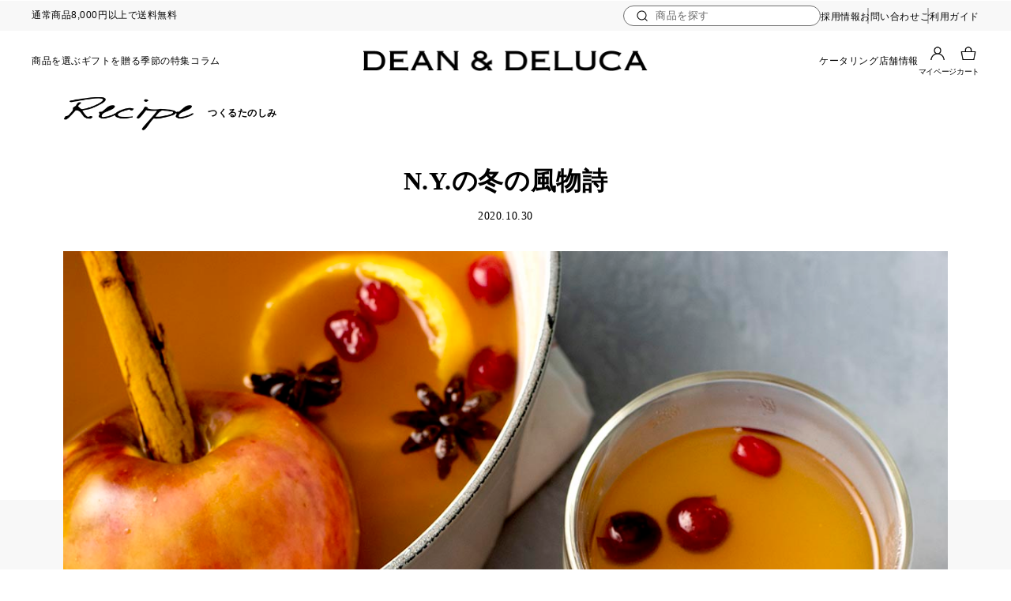

--- FILE ---
content_type: text/html; charset=utf-8
request_url: https://www.deandeluca.co.jp/enjoy-good-food/recipe/detail/64
body_size: 6396
content:
<!DOCTYPE html>
<html lang="ja" prefix="og: http://ogp.me/ns# fb: http://ogp.me/ns/fb# article: http://ogp.me/ns/article#">
<head>
<meta charset="UTF-8">
<title>N.Y.の冬の風物詩 | DEAN &amp; DELUCA【公式】</title>
<meta name="description" content="ホリデーが近づくと恋しくなる、アメリカの冬の味。体の芯から温まるホットアップルサイダーを、自家製でたのしみませんか。">
<meta name="keywords" content="">
<!-- link rel="stylesheet" type="text/css" href="/cms/css/style_fb_1pane_hf.css" media="all" -->
<link rel="stylesheet" type="text/css" href="/cms/common/css/sys-reset.css">
<link rel="stylesheet" type="text/css" href="/cms/common/css/sys-base.css">
<link rel="stylesheet" type="text/css" href="/cms/common/css/reset.css">
<link rel="stylesheet" type="text/css" href="/cms/common/css/base.css">
<link rel="stylesheet" type="text/css" href="/cms/common/css/layout.css">
<link rel="stylesheet" type="text/css" href="/cms/common/css/block_common.css">
<link rel="stylesheet" type="text/css" href="/cms/common/css/block.css">
<link rel="stylesheet" type="text/css" href="/cms/common/css/style.css">


<link  rel="icon" type="image/x-icon" href="/img/favicon_2.ico" />
<link  rel="shortcut icon" type="image/x-icon" href="/img/favicon_2.ico" />
<link rel="alternate" type="application/rss+xml" href="https://www.deandeluca.co.jp/enjoy-good-food/recipe/detail/64/rss2.xml" />

<!-- script type="text/javascript" src="/cms/js/jquery.js" defer></script -->
<script src="https://ajax.googleapis.com/ajax/libs/jquery/3.5.1/jquery.min.js"></script>
<!-- script src="/cms/common/js/ui.js" defer></script -->
<link rel="stylesheet" type="text/css" href="/cms/dean_deluca/lib/slick.css">
<script  src="/cms/dean_deluca/lib/slick.min.js" defer></script>
<script src="/cms/dean_deluca/js/ajax_header_footer.js" defer></script>
<script src="/js/usr/banner_ajax.js" defer></script>
<script src="/cms/common/js/user.js" defer></script>
<script src="/cms/common/js/lazysizes.min.js" defer></script>
<!-- <script type="text/javascript" src="/cms/js/jquery.cookie.js" defer></script> -->
<script src="/lib/js.cookie.js" defer></script>
<script type="text/javascript" src="/cms/js/site_async.js" async></script>
<meta property="og:site_name" content="DEAN &amp; DELUCA - 公式オンラインストア">
<meta property="og:url" content="https://www.deandeluca.co.jp/enjoy-good-food/recipe/detail/64">
<meta property="og:title" content="N.Y.の冬の風物詩 | DEAN &amp; DELUCA【公式】">
<meta property="og:description" content="ホリデーが近づくと恋しくなる、アメリカの冬の味。体の芯から温まるホットアップルサイダーを、自家製でたのしみませんか。">
<meta property="og:image" content="">
<meta property="og:type" content="article">
<meta name="twitter:card" content="summary">

<link rel="stylesheet" type="text/css" href="/cms/dean_deluca/css/sackers-font.css">
<link href="/cms/css/cke_pre.css" media="all" rel="stylesheet"><link rel="canonical" href="https://www.deandeluca.co.jp/enjoy-good-food/recipe/detail/64">
<link rel="next" href="https://www.deandeluca.co.jp/enjoy-good-food/recipe/detail/64?absolutepage=2">
<script src="https://cdnjs.cloudflare.com/ajax/libs/bodymovin/5.7.9/lottie.min.js" defer></script>
<script src="/cms/common/animation/back_M_k.js" defer></script>
<script src="/cms/common/animation/btn_animation.js" defer></script>
<link rel="stylesheet" type="text/css" href="/cms/common/css/slick.css">
<link rel="stylesheet" type="text/css" href="/cms/common/css/style.css">
<link rel="stylesheet" type="text/css" href="/cms/article/css/style.css">
<link rel="stylesheet" type="text/css" href="/cms/egf/css/style.css">
<link rel="stylesheet" type="text/css" href="/cms/egf/css/kiji_detail.css">
<script src="/cms/common/js/slick.min.js" defer></script>
<script src="/cms/article/js/user.js" defer></script>
<script src="/cms/egf/js/user.js" defer></script>

<!-- Global site tag (gtag.js) - Google Analytics -->
<script async src="https://www.googletagmanager.com/gtag/js?id=G-6G78817D2B"></script>
<script>
window.dataLayer = window.dataLayer || [];
function gtag(){dataLayer.push(arguments);}
gtag('js', new Date());
gtag('config', 'G-6G78817D2B')
gtag('event', 'customer_guid_dimension', {'customer_guid': '00000000-0000-0000-0000-000000000000'});
gtag('event', 'access_time_dimension', {'access_time': new Date(Date.now() + ((new Date().getTimezoneOffset() + (9 * 60)) * 60 * 1000))});
gtag('event', 'session_id_dimension', {'session_id': '20996250'});
</script>


<!-- Google Tag Manager -->
<script>
(function(){
'use strict';
window.dataLayer = window.dataLayer || [];
dataLayer.push({
'etm_ga_timestamp': new Date(Date.now() + ((new Date().getTimezoneOffset() + (9 * 60)) * 60 * 1000)),
'etm_ga_sessionid': '20996250',
'etm_ga_customerguid': '00000000-0000-0000-0000-000000000000',
'event': 'etm_ga_dmp_data_send'
});
})();
</script>
<!-- Google Tag Manager -->
<script>(function(w,d,s,l,i){w[l]=w[l]||[];w[l].push({'gtm.start':
new Date().getTime(),event:'gtm.js'});var f=d.getElementsByTagName(s)[0],
j=d.createElement(s),dl=l!='dataLayer'?'&l='+l:'';j.async=true;j.src=
'https://www.googletagmanager.com/gtm.js?id='+i+dl;f.parentNode.insertBefore(j,f);
})(window,document,'script','dataLayer','GTM-PZHL8RDR');</script>
<!-- End Google Tag Manager -->


<!--
<script src="/cms/js/smz_ma.js" charset="UTF-8" defer></script>
<script>
__smz_ma={
	'hostname':'www.deandeluca.co.jp'
	,'top_url':'/'
	,'is_internal':true
	,'bgcolor':'white'
};
</script>
-->


<script src="https://lightning-recommend.io/js/main.js" id="l-recommend" data-tenant="welcome" defer></script>
<script type="application/l-recommend">
    {
        "setting": {
            "defaultLoading": "lazy",
            "display": true,
            "tracking": true
            }
    }
</script>
</head>

<body>
 
<!-- Google Tag Manager (noscript) -->
<noscript><iframe src="https://www.googletagmanager.com/ns.html?id=GTM-PZHL8RDR"
height="0" width="0" style="display:none;visibility:hidden"></iframe></noscript>
<!-- End Google Tag Manager (noscript) --> 

    

<div class="wrapper_">


<div class="forcms_block"><div id="header_wrap">
<p></p>
<span style="display: none;">サイトヘッダー</span></div>
</div>



<div class="container_">
<div class="contents_">

<div class="mainframe_">


<div class="forcms_block"><div class="block-kiji-category--header js-fadein-element">
<h2 class="js-fadein-element js-fadein"><img alt="recipe" src="/cms/egf/img/recipe/title_bk.png"><small>つくるたのしみ</small></h2>
</div>
</div>




<div class="forcms_block">


    <input type="hidden" name="category" value="   
      
          
      
          RECIPE
      
          
      
          
      
          
      
          
      
          
      
          
      
          
      
  ">

    <div class="egf-article-content-inner block-egf-article-head">
   <!-- タイトル -->
<h1 class="block-egf-article-head-ttl">N.Y.の冬の風物詩</h1>
        <!-- 更新日、カテゴリ -->
<div class="block-egf-article-head-date"><span>2020.10.30</span></div>

</div>

    <div class="block-egf-article-head-mv"><img alt="アップルサイダー" src="/cms/egf/img/recipe/mv_072.jpg"></div>


 
    <div class="block-egf-article-sentence_block js-fadein-element">
<p class="block-egf-article-lead-sentence-txt">冬のN.Yのマーケットや蚤の市などで、甘くスパイシーな湯気をたてるアップルサイダー。大きな鍋に、アップルジュースとリンゴ、数種類のスパイスなどを加えてグツグツ。温度計がマイナスをさす日も珍しくないN.Y.の人々を、体の芯から温めてくれる飲み物です。</p>

<p class="block-egf-article-lead-sentence-txt">その始まりの地であるアメリカで、ホットアップルサイダーがよく飲まれるのは、ハロウィンの頃からホリデーシーズン。まさにリンゴの旬の時期です。</p>

<p class="block-egf-article-lead-sentence-txt">今回は、DEAN &amp; DELUCAのホットアップルサイダーを、ご家庭でつくりやすいレシピでご紹介します。この冬は、自家製でたのしんでみませんか。</p>
</div>

<p class="pc_only" style="width:5px; height:5px; margin-bottom:64px;"></p>



    <div>
<h2 class="block-article-heading--h2a js-fadein-element"><span>全て、おいしくいただく</span></h2>
</div>

<div class="block-article-img-wrap">
<dl class="block-article-img--medium js-fadein-element">
<dt><img alt="" loading="lazy" src="/cms/egf/img/recipe/img_045.jpg"></dt>
</dl>
</div>
<!-- 本文 -->

<div class="block-article-heading-freetext weather-heading-freetxt">
<div class="article-content-inner">
<p class="block-article--freetext js-fadein-element">ホットアップルサイダーをよりおいしくつくるために、食材選びのポイントを、料理人でもあるレシピ開発メンバーに聞きました。<br>
<br>
「アップルジュースは、果汁100%ならリーズナブルなものでOK。スパイスやフルーツと一緒に煮込むので、果肉の入っていない澄んだタイプがおすすめです。<br>
<br>
煮込むリンゴは、旬を過ぎたりアタリのついてしまったものでも大丈夫ですよ。そもそもアメリカでは、傷んだり形の悪いリンゴをアップルサイダーに活用していました。香りと甘さを加えるため一緒に煮込むので、生で食べるのには適さないものもおいしくいただけます（レシピ開発メンバー）」<br>
<br>
全て、おいしくいただく。長年愛される味は、旬を余すことなくいただける、理にかなったレシピでもあります。<br>
<br>
砂糖や蜂蜜など、お好みの甘みを加えてもよいでしょう。もちろんそのままでも、果物の自然なおいしさを感じることができます。冬のひと息に、おたのしみください。</p>
</div>
</div>



    <div>
<h2 class="block-article-heading--h2b js-fadein-element">「ホットアップルサイダー」のつくり方</h2>
</div>

<p></p>

<div class="egf-article-content-inner js-fadein-element">
<ul class="block-egf-recipe-list">
<li class="block-egf-recipe-list--items">
<h3>材料（アップルジュース2ℓ分）</h3>

<figure><img alt="ホットアップルサイダーの材料" loading="lazy" src="/cms/egf/img/recipe/img_046.jpg"></figure>

<ul class="block-egf-recipe-list--item">
<li><span>アップルジュース（果汁100%）</span><span>2ℓ</span></li>
<li><span>リンゴ</span><span>1個</span></li>
<li><span>オレンジの皮</span><span>1個分</span></li>
<li><span>クランベリー</span><span>適量</span></li>
<li><span>シナモン（スティック）</span><span>1本</span></li>
<li><span>ジンジャーパウダー</span><span>2g</span></li>
<li><span>シナモンパウダー</span><span>4g</span></li>
<li><span>スターアニス</span><span>2粒</span></li>
</ul>

<p>&lt;道具＞</p>

<ul class="block-egf-recipe-list--item">
<li><span>鍋、包丁、おたま</span></li>
</ul>
</li>
<li class="block-egf-recipe-list--items">
<h3>つくり方</h3>

<ul class="block-egf-recipe-list--slider_single">
<li><img alt="つくり方" src="/cms/egf/img/recipe/img_047.jpg"></li>
<li><img alt="つくり方" loading="lazy" src="/cms/egf/img/recipe/img_048.jpg"></li>
<li><img alt="つくり方" loading="lazy" src="/cms/egf/img/recipe/img_049.jpg"></li>
</ul>

<ol class="block-egf-recipe-list--procedure">
<li>リンゴは、ヘタとおしりを包丁で落とし、シナモンスティックを刺す。</li>
<li>オレンジは、皮を果肉ギリギリまで剥く。</li>
<li>鍋にアップルジュースを入れ、1、2、クランベリー、スパイス類を加える。沸騰したら火を弱め、30分ほど煮込んだら出来上がり。</li>
</ol>

<div class="block-egf-recipe-list--point">
<dl class="block-egf-recipe-list--point-inner">
<dt>Tips</dt>
<dd>●オレンジの皮は、長時間煮込むと苦味が出るので、出来上がったら取り除く。</dd>
<dd>●ジンジャーパウダーは、生姜のすりおろしやスライスで代用可能。</dd>
<dd>●つくりたてを飲みきれなければ、ピッチャーなどに移し、冷蔵庫へ。2〜3日は保存可能。飲む分だけ電子レンジや鍋で温める。</dd>
</dl>
</div>
</li>
</ul>
</div>
&nbsp;

<p></p>



    <div>
<h2 class="block-article-heading--h2b js-fadein-element" style="text-align: center; border-bottom:none;">SEASONAL DRINK<br class="sp_only">
&ldquo;HOT APPLE CIDER&rdquo;<br>
<br>
香り高く濃厚な、大人のスイーツドリンク</h2>
</div>

<p></p>

<div class="block-article-img-wrap">
<dl class="block-article-img--medium js-fadein-element">
<dt><img alt="" loading="lazy" src="/cms/egf/img/recipe/img_050.jpg"></dt>
</dl>
</div>
&nbsp;

<p></p>
<!-- 本文 -->

<div class="block-article-heading-freetext weather-heading-freetxt">
<div class="article-content-inner">
<p class="block-article--freetext js-fadein-element">ホリデーシーズンが近くと恋しくなるアメリカの冬の味は、アップルジュースに、リンゴ、オレンジ、クランベリーなどのフルーツと、数種類のスパイスを加えて鍋でコトコト。ほっとする甘さで、ドリンクながらデザートのような感覚でいただける一杯です。</p>
</div>
</div>

















  
  	<dl class="block-article-relatedtags">
  	  <dt>関連タグ</dt>
  	  <dd>
          <ul class="block-article-relatedtags--list">
  	    
<li>
  <a id="tag_1" href="https://www.deandeluca.co.jp/contents/enjoy-good-food/recipe/tag/%E3%83%AA%E3%83%B3%E3%82%B4">
    <span class="article-link-text">
      <span>リンゴ</span>
      <span>リンゴ</span>
    </span>
  </a>
</li>

<li>
  <a id="tag_2" href="https://www.deandeluca.co.jp/contents/enjoy-good-food/recipe/tag/%E3%83%9B%E3%83%AA%E3%83%87%E3%83%BC">
    <span class="article-link-text">
      <span>ホリデー</span>
      <span>ホリデー</span>
    </span>
  </a>
</li>

<li>
  <a id="tag_3" href="https://www.deandeluca.co.jp/contents/enjoy-good-food/recipe/tag/%E6%9E%9C%E7%89%A9">
    <span class="article-link-text">
      <span>果物</span>
      <span>果物</span>
    </span>
  </a>
</li>

<li>
  <a id="tag_4" href="https://www.deandeluca.co.jp/contents/enjoy-good-food/recipe/tag/%E3%82%A2%E3%83%A1%E3%83%AA%E3%82%AB%E5%90%88%E8%A1%86%E5%9B%BD">
    <span class="article-link-text">
      <span>アメリカ合衆国</span>
      <span>アメリカ合衆国</span>
    </span>
  </a>
</li>

<li>
  <a id="tag_5" href="https://www.deandeluca.co.jp/contents/enjoy-good-food/recipe/tag/%E3%82%B9%E3%83%91%E3%82%A4%E3%82%B9">
    <span class="article-link-text">
      <span>スパイス</span>
      <span>スパイス</span>
    </span>
  </a>
</li>

<li>
  <a id="tag_6" href="https://www.deandeluca.co.jp/contents/enjoy-good-food/recipe/tag/%E3%83%89%E3%83%AA%E3%83%B3%E3%82%AF">
    <span class="article-link-text">
      <span>ドリンク</span>
      <span>ドリンク</span>
    </span>
  </a>
</li>

<li>
  <a id="tag_7" href="https://www.deandeluca.co.jp/contents/enjoy-good-food/recipe/tag/%E3%83%AC%E3%82%B7%E3%83%94">
    <span class="article-link-text">
      <span>レシピ</span>
      <span>レシピ</span>
    </span>
  </a>
</li>

           </ul>
  	  </dd>
  	</dl>
  



<form action="https://www.deandeluca.co.jp/bookmark_login" method="get" id="bookmark_login_form">
  <input type="hidden" name="title" value="">
  <input type="hidden" name="articlesourcekey" value="">
  <input type="hidden" name="articledataseq" value="">
  <input type="hidden" name="baseurl" value="https://www.deandeluca.co.jp/enjoy-good-food/recipe/detail/64">
  <button type="submit" style="display: none;"></button>
</form>

</div>

<div class="forcms_block"><!-- SNS -->
<ul class="block-article-sns">
<li class="block-article-sns--facebook">
<a href="#dummy" target="_blank">
<div class="css-replacement"><span>SHARE</span><span>SHARE</span></div>
</a>
</li>
<li class="block-article-sns--twitter">
<a href="#dummy" target="_blank">
<div class="css-replacement"><span>POSTS</span><span>POSTS</span></div>
</a>
</li>
</ul>
</div>



<div class="forcms_block">

  
   <div class="block-related-article">
    <div class="block-related-article--inner">
      <h2 class="block-kiji-category--header egf-active-ttl-header js-fadein-element-title js-fadein"><img alt="recipe" src="/cms/egf/img/recipe/title_bk.png"><small>つくるたのしみ</small></h2>
      <div class="block-related-article--slider-wrap js-horizontal-slider">
        <ul class="block-related-article--slider">
          
          
          <li class="js-fadeinright-element2">
            <a href="https://www.deandeluca.co.jp/enjoy-good-food/recipe/detail/228">
              <div class="block-related-article--image">
                <figure><img src="/cms/egf/img/recipe/228/thumb.jpg" /></figure>
                
              </div>
              <div class="block-related-article--description">
                <div class="block-related-article--day">2025.10.17<span>  
      
          
      
          RECIPE
      
          
      
          
      
          
      
          
      
          
      
          
      
          
      
  </span></div>
                <p>すり鉢でたのしむ日々の食卓</p>
            
              </div>
            </a>
          </li>
          
          
          
          <li class="js-fadeinright-element2">
            <a href="https://www.deandeluca.co.jp/enjoy-good-food/recipe/detail/227">
              <div class="block-related-article--image">
                <figure><img src="/cms/egf/img/recipe/227/thumb.jpg" /></figure>
                
              </div>
              <div class="block-related-article--description">
                <div class="block-related-article--day">2025.02.10<span>  
      
          
      
          RECIPE
      
          
      
          
      
          
      
          
      
          
      
          
      
          
      
  </span></div>
                <p>余韻の長いデザートタイム</p>
            
              </div>
            </a>
          </li>
          
          
          
          <li class="js-fadeinright-element2">
            <a href="https://www.deandeluca.co.jp/enjoy-good-food/recipe/detail/226">
              <div class="block-related-article--image">
                <figure><img src="/cms/egf/img/recipe/226/thumb.jpg" /></figure>
                
              </div>
              <div class="block-related-article--description">
                <div class="block-related-article--day">2024.09.02<span>  
      
          
      
          RECIPE
      
          
      
          
      
          
      
          
      
          
      
          
      
          
      
  </span></div>
                <p>おうちでつくるミルクスコーン</p>
            
              </div>
            </a>
          </li>
          
          
          
          <li class="js-fadeinright-element2">
            <a href="https://www.deandeluca.co.jp/enjoy-good-food/recipe/detail/225">
              <div class="block-related-article--image">
                <figure><img src="/cms/egf/img/recipe/225/thumb_.jpg" /></figure>
                
              </div>
              <div class="block-related-article--description">
                <div class="block-related-article--day">2024.07.01<span>  
      
          
      
          RECIPE
      
          
      
          
      
          
      
          
      
          
      
          
      
          
      
  </span></div>
                <p>ホーローコンテナーでつくるマーブルアイス</p>
            
              </div>
            </a>
          </li>
          
          
          
          <li class="js-fadeinright-element2">
            <a href="https://www.deandeluca.co.jp/enjoy-good-food/recipe/detail/153">
              <div class="block-related-article--image">
                <figure><img src="/cms/egf/img/recipe/153/thumb.jpg" /></figure>
                
              </div>
              <div class="block-related-article--description">
                <div class="block-related-article--day">2024.04.01<span>  
      
          
      
          RECIPE
      
          
      
          
      
          
      
          
      
          
      
          
      
          
      
  </span></div>
                <p>しあわせのオムレツ</p>
            
              </div>
            </a>
          </li>
          
          
          
          <li class="js-fadeinright-element2">
            <a href="https://www.deandeluca.co.jp/enjoy-good-food/recipe/detail/192">
              <div class="block-related-article--image">
                <figure><img src="/cms/egf/img/recipe/192/thumb.jpg" /></figure>
                
              </div>
              <div class="block-related-article--description">
                <div class="block-related-article--day">2024.04.01<span>  
      
          
      
          RECIPE
      
          
      
          
      
          
      
          
      
          
      
          
      
          
      
  </span></div>
                <p>ティーとコーディアルのたのしみ広がる2種のソーダ</p>
            
              </div>
            </a>
          </li>
          
          
          
          <li class="js-fadeinright-element2">
            <a href="https://www.deandeluca.co.jp/enjoy-good-food/recipe/detail/200">
              <div class="block-related-article--image">
                <figure><img src="/cms/egf/img/recipe/200/thumb.jpg" /></figure>
                
              </div>
              <div class="block-related-article--description">
                <div class="block-related-article--day">2024.03.30<span>  
      
          
      
          RECIPE
      
          
      
          
      
          
      
          
      
          
      
          
      
          
      
  </span></div>
                <p>シェーブルチーズとベリーのサラダ</p>
            
              </div>
            </a>
          </li>
          
          
          
          <li class="js-fadeinright-element2">
            <a href="https://www.deandeluca.co.jp/enjoy-good-food/recipe/detail/201">
              <div class="block-related-article--image">
                <figure><img src="/cms/egf/img/recipe/201/thumb.jpg" /></figure>
                
              </div>
              <div class="block-related-article--description">
                <div class="block-related-article--day">2024.03.10<span>  
      
          
      
          RECIPE
      
          
      
          
      
          
      
          
      
          
      
          
      
          
      
  </span></div>
                <p>鶏肉とアサリと新ジャガのワイン蒸し</p>
            
              </div>
            </a>
          </li>
          
          
          
          <li class="js-fadeinright-element2">
            <a href="https://www.deandeluca.co.jp/enjoy-good-food/recipe/detail/202">
              <div class="block-related-article--image">
                <figure><img src="/cms/egf/img/recipe/202/thumb.jpg" /></figure>
                
              </div>
              <div class="block-related-article--description">
                <div class="block-related-article--day">2024.03.06<span>  
      
          
      
          RECIPE
      
          
      
          
      
          
      
          
      
          
      
          
      
          
      
  </span></div>
                <p>春の豆の炊き込みごはん</p>
            
              </div>
            </a>
          </li>
          
          
          
          <li class="js-fadeinright-element2">
            <a href="https://www.deandeluca.co.jp/enjoy-good-food/recipe/detail/93">
              <div class="block-related-article--image">
                <figure><img src="/cms/egf/img/recipe/093/thumb.jpg" /></figure>
                
              </div>
              <div class="block-related-article--description">
                <div class="block-related-article--day">2024.03.03<span>  
      
          
      
          RECIPE
      
          
      
          
      
          
      
          
      
          
      
          
      
          
      
  </span></div>
                <p>食卓に春を呼ぶ、ちらし寿司</p>
            
              </div>
            </a>
          </li>
          
          
        </ul>
      </div>
      <div class="block-horizontal-slider--bar sp_only"><span></span></div>
    </div>
    <div class="block-related-article--next js-fadein-element"><a href="#" class="css-arrow-wrap">
        <div class="css-replacement"><span>一覧を見る</span><span>一覧を見る</span></div>
        <span class="css-arrow">矢印</span>
      </a></div>
  </div>
  
  
</div>

<div class="forcms_block"><div id="block_top_category">
<div class="block-top-category--inner">
<div class="block-top-category--header">
<h2 class="js-fadein-element-title　egf-active-ttl-header"><img alt="Category" src="/cms/egf/img/category.png"></h2>

<div class="block-top-category--next js-fadein-element">
<a class="css-arrow-wrap" href="/contents/enjoy-good-food/all">
<div class="css-replacement"><span>すべての記事を見る</span><span>すべての記事を見る</span></div>
<span class="css-arrow">矢印</span></a>
</div>
</div>

<div class="block-top-category--body js-fadein-element">
<ul>
<li>
<a class="css-arrow-wrap-white" href="/contents/enjoy-good-food/recipe"><strong>RECIPE</strong>つくるたのしみ<span class="css-arrow">矢印</span></a>
</li>
<li>
<a class="css-arrow-wrap-white" href="/contents/enjoy-good-food/travelogue"><strong>TRAVELOGUE</strong>僕らの新しいローカリズム<span class="css-arrow">矢印</span></a>
</li>
<li>
<a class="css-arrow-wrap-white" href="/contents/enjoy-good-food/people"><strong>PEOPLE</strong>想いをつなげる<span class="css-arrow">矢印</span></a>
</li>
<li>
<a class="css-arrow-wrap-white" href="/contents/enjoy-good-food/merchant-diary"><strong>MERCHANT</strong>DEAN &amp; DELUCAの毎日<span class="css-arrow">矢印</span></a>
</li>
<!-- li>
<a class="css-arrow-wrap-white" href="/contents/enjoy-good-food/learig"><strong>LEARNING</strong>知る・体験する・出会う<span class="css-arrow">矢印</span></a>
</li -->
<li>
<a class="css-arrow-wrap-white" href="/contents/enjoy-good-food/seasonal"><strong>SEASONAL</strong>旬をたのしむ<span class="css-arrow">矢印</span></a>
</li>
<li>
<a class="css-arrow-wrap-white" href="/contents/enjoy-good-food/act"><strong>ACT</strong>私たちにできること<span class="css-arrow">矢印</span></a>
</li>
</ul>
</div>
</div>
</div>
</div>

<div class="forcms_block"><!-- 一覧に戻る -->
<div class="block_border--desc-btn article-return-btn">
<a class="css--btn-border-arrow-wrap-black btn-return" href="/contents/enjoy-good-food/">
<div class="css-replacement"><span>Enjoy Good Food TOPに戻る</span><span>Enjoy Good Food TOPに戻る</span></div>
</a>
</div>
</div>

<script src="/cms/lib/js/structured_data/breadcrumbs.js"></script>
<div class="forcms_block">
    	<div class="pane-topic-path">
		<div class="container">
			<div class="block-topic-path breadcrumb">
                
				<ul class="block-topic-path--list">
                    <li class="block-topic-path--item"><a href="/">トップページ</a></li><!-- パンくず矢印 --><li class="block-topic-path--item"><a href="/contents/enjoy-good-food/">ENJOY GOOD FOOD</a></li><!-- パンくず矢印 --><li class="block-topic-path--item"><a href="/contents/enjoy-good-food/recipe">レシピ集 | ENJOY GOOD FOOD</a></li> <!-- パンくず矢印 --> <li class="block-topic-path--item__current"><span>N.Y.の冬の風物詩</span></li>
				</ul>
			</div>
		</div>
	</div>
</div>




</div>

</div><!--/contents_-->
</div><!--/container_-->



<div class="forcms_block"><div id="footer_wrap"><span style="display: none;">サイトフッター</span></div></div>


</div><!--/wrap-->

</body>
</html>



--- FILE ---
content_type: text/html; charset=utf-8
request_url: https://www.deandeluca.co.jp/shop/pages/ajaxheader.aspx?ismodesmartphone=off
body_size: 9642
content:
<!DOCTYPE html>
<html data-browse-mode="P" lang="ja" >
<head>
<meta charset="UTF-8">
<title>AjaxHeader | DEAN &amp; DELUCA【公式】</title>




<meta name="keywords" content="ディーンアンドデルーカ,DEAN&amp;DELUCA,ディーン＆デルーカ,オンラインショップ,ECサイト,公式,店舗">


<script>var OmitFlg=Boolean("");</script>


<script>var OmitFlgGTMETM=Boolean("");</script>

<meta name="wwwroot" content="" />
<meta name="rooturl" content="https://www.deandeluca.co.jp" />
<meta name="viewport" content="width=1200">
<link rel="stylesheet" type="text/css" href="https://ajax.googleapis.com/ajax/libs/jqueryui/1.13.1/themes/ui-lightness/jquery-ui.min.css">
<link rel="stylesheet" type="text/css" href="/css/sys/reset.css">
<link rel="stylesheet" type="text/css" href="/css/sys/base.css">
<link rel="stylesheet" type="text/css" href="/css/sys/block_icon_image.css">

<link rel="stylesheet" type="text/css" href="/css/sys/base_form.css" >
<link rel="stylesheet" type="text/css" href="/css/sys/base_misc.css" >
<link rel="stylesheet" type="text/css" href="/css/sys/layout.css" >
<link rel="stylesheet" type="text/css" href="/css/sys/block_common.css" >
<link rel="stylesheet" type="text/css" href="/css/sys/block_customer.css" >
<link rel="stylesheet" type="text/css" href="/css/sys/block_goods.css" >
<link rel="stylesheet" type="text/css" href="/css/sys/block_order.css" >
<link rel="stylesheet" type="text/css" href="/css/sys/block_misc.css" >
<link rel="stylesheet" type="text/css" href="/css/sys/block_store.css" >
<link rel="stylesheet" type="text/css" href="/css/sys/block_page_category.css" >
<link rel="stylesheet" type="text/css" href="/css/sys/block_page.css" >
<script src="https://ajax.googleapis.com/ajax/libs/jquery/3.5.1/jquery.min.js"></script>
<script src="https://ajax.googleapis.com/ajax/libs/jqueryui/1.13.1/jquery-ui.min.js"></script>
<script src="/lib/js.cookie.js" ></script>
<script src="/lib/jquery.balloon.js" ></script>
<script src="/lib/goods/jquery.tile.min.js" ></script>
<script src="/lib/modernizr-custom.js" ></script>
<script src="/js/sys/tmpl.js" ></script>
<script src="/js/sys/msg.js" ></script>
<script src="/js/sys/sys.js" ></script>
<script src="/js/sys/common.js" ></script>
<script src="/js/sys/search_suggest.js" ></script>
<script src="/js/sys/ui.js" ></script>
<script src="/js/sys/dmp_data_send.js" ></script>


<!-- Google Tag Manager -->
<script>(function(w,d,s,l,i){w[l]=w[l]||[];w[l].push({'gtm.start':
new Date().getTime(),event:'gtm.js'});var f=d.getElementsByTagName(s)[0],
j=d.createElement(s),dl=l!='dataLayer'?'&l='+l:'';j.async=true;j.src=
'https://www.googletagmanager.com/gtm.js?id='+i+dl;f.parentNode.insertBefore(j,f);
})(window,document,'script','dataLayer','GTM-PZHL8RDR');</script>
<!-- End Google Tag Manager -->



<script src="https://lightning-recommend.io/js/main.js" id="l-recommend" data-tenant="welcome" ></script>
<script type="application/l-recommend">
    {
        "setting": {
            "defaultLoading": "lazy",
            "display": true,
            "tracking": true
            },
        "userInfo": {
            "rank": "0"
        }
    }
</script>


	
		
		<!-- 共通ヘッドテンプレート 始まり -->
<!-- Optimize Next -->
<script>(function(p,r,o,j,e,c,t,g){
p['_'+t]={};g=r.createElement('script');g.src='https://www.googletagmanager.com/gtm.js?id=GTM-'+t;r[o].prepend(g);
g=r.createElement('style');g.innerText='.'+e+t+'{visibility:hidden!important}';r[o].prepend(g);
r[o][j].add(e+t);setTimeout(function(){if(r[o][j].contains(e+t)){r[o][j].remove(e+t);p['_'+t]=0}},c)
})(window,document,'documentElement','classList','loading',2000,'KHVZT48V')</script>
<!-- End Optimize Next -->
<link rel="stylesheet" type="text/css" href="/fonts/sackers-font.css">
<link rel="stylesheet" type="text/css" href="/css/usr/base.css">
<link rel="stylesheet" type="text/css" href="/css/usr/layout.css">
<link rel="stylesheet" type="text/css" href="/css/usr/block.css">
<link rel="stylesheet" type="text/css" href="/css/usr/user.css">
<link rel="stylesheet" type="text/css" href="/lib/jquery.mCustomScrollbar.css">
<script src="/lib/jquery.mCustomScrollbar.concat.min.js" defer></script>
<link rel="stylesheet" type="text/css" href="/lib/slick.css">
<script  src="/lib/slick.min.js" defer></script> 
<script src="/js/usr/tmpl.js" defer></script>
<script src="/js/usr/msg.js" defer></script>
<script src="/js/usr/banner_ajax.js" defer></script> 
<script src="/js/usr/user.js" defer></script>
<script src="/lib/lazysizes.min.js" defer></script>

<script src="https://cdnjs.cloudflare.com/ajax/libs/bodymovin/5.7.9/lottie.min.js" defer></script>
<script src="/animation/back_M_k.js" defer></script>
<script src="/animation/btn_animation.js" defer></script>
<!--<script src="/js/sys/cookie_policy.js" defer></script>-->
<link  rel="icon" type="image/x-icon" href="/img/favicon_2.ico" />
<link  rel="shortcut icon" type="image/x-icon" href="/img/favicon_2.ico" />
<!-- 共通ヘッドテンプレート 終わり -->

		
	

	

<!-- etm meta -->
<meta property="etm:device" content="desktop" />
<meta property="etm:page_type" content="" />
<meta property="etm:cart_item" content="[]" />
<meta property="etm:attr" content="{&quot;devicetype&quot;:&quot;P&quot;,&quot;login&quot;:&quot;0&quot;,&quot;agent&quot;:&quot;Amazon CloudFront&quot;,&quot;referer&quot;:&quot;&quot;,&quot;affiliate&quot;:&quot;&quot;,&quot;advt&quot;:&quot;&quot;,&quot;conversion&quot;:&quot;0&quot;}" />

<script src="/js/sys/goods_ajax_cart.js" ></script>
<script src="/js/sys/goods_ajax_bookmark.js" ></script>

<script src="/js/sys/goods_ajax_quickview.js" ></script>
<!-- Global site tag (gtag.js) - Google Analytics -->
<script async src="https://www.googletagmanager.com/gtag/js?id=G-6G78817D2B"></script>
<script>
  window.dataLayer = window.dataLayer || [];
  function gtag(){dataLayer.push(arguments);}

  gtag('js', new Date());
  
  
  gtag('config', 'G-6G78817D2B', { 'user_id': null });
  
</script>





</head>
<body class="page-contentspages" 

		

>

<!-- Google Tag Manager (noscript) -->
<noscript><iframe src="https://www.googletagmanager.com/ns.html?id=GTM-PZHL8RDR"
height="0" width="0" style="display:none;visibility:hidden"></iframe></noscript>
<!-- End Google Tag Manager (noscript) -->




<div class="wrapper">
	
		
		
			
					<div class="pane-header-wrapper js-pane-header-wrapper">
	<header id="header" class="pane-header">
		<div class="block-upper-part js-block-upper-part">
			<div class="block-upper-part-inner">
			<div class="block-upper-part-lt">
				<p class="block-upper-part-lt-txt">通常商品8,000円以上で送料無料</p>
			</div>
			<div class="block-upper-part-rt">
				<div class="block-upper-part-rt-goods-search">
				<form action="/shop/goods/search.aspx" method="get" name="search">
					<div class="block-upper-part-rt-goods-search-inner">
					<input class="block-global-search--keyword js-suggest-search" type="text" placeholder="商品を探す" title="キーワードで検索" name="keyword" data-suggest-submit="on" autocomplete="off">
					</div>
				</form>
				</div>
				<ul class="block-upper-part-rt-link-list">
				<li class="block-upper-part-rt-link-item">
					<a class="block-upper-part-rt-link block-upper-part-hover" href="https://www.deandeluca.co.jp/recruit/">
					<span>採用情報</span><span>採用情報</span>
					</a>
				</li>
				<li class="block-upper-part-rt-link-item">
					<a class="block-upper-part-rt-link block-upper-part-hover" href="https://www.deandeluca.co.jp/support/before-contact/">
					<span>お問い合わせ</span><span>お問い合わせ</span>
					</a>
				</li>
				<li class="block-upper-part-rt-link-item">
					<a class="block-upper-part-rt-link block-upper-part-hover" href="https://www.deandeluca.co.jp/support/user-guide/">
					<span>ご利用ガイド</span><span>ご利用ガイド</span>
					</a>
				</li>
				</ul>
			</div>
			</div>
		</div>
		<div class="container">
			<div class="block-header-gnav"><span class="at-mark">グロナビ</span></div>
			<h1 class="block-header-logo"> <a class="block-header-logo--link" href="/shop/"><img class="lazyload block-header-logo--img" alt="sitelogo" src="/img/usr/lazyloading.png" data-src="/img/usr/common/sitelogo.png"></a> </h1>
			<div class="block-headernav">
				<ul class="block-headernav--item-list">
				<li class="block-headernav--item-support js-down-menu2"><a href="#">
					<span class="block-globalnav-content--item-link-hover">
					<span>ケータリング</span><span>ケータリング</span>
					</span>
					</a>
					<div id="gnav_catering" class="block-globalnav--layer-wrap">
					<div class="block-globalnav--layer-inner">
						<div class="block-globalnav--catering-box">
						<div class="block-globalnav--catering-box-col">
							<h2>ケータリング</h2>
							<div class="block-globalnav--catering-box-content">
							<div class="block-globalnav--catering-box-image">
									<a href="/catering/">
									<img src="/img/usr/top/img_catering.png" alt="会場やオフィス、ご自宅へお料理をお届け">
									</a>
									<p  class="block-globalnav--catering-box-image-txt">会場やオフィス、ご自宅へお料理をお届け</p>
							</div>
							<div class="block-globalnav--catering-box-links">
								<p>
								<a href="/catering/">
									<span class="block-globalnav-content--item-link-hover">
									<span class="block-globalnav--txt">対応エリア</span>
									<span class="block-globalnav--txt">対応エリア</span>                        
									</span>
								</a>
								</p>
								<p>
								<a href="/catering/#catering-courseplan">
									<span class="block-globalnav-content--item-link-hover">
									<span class="block-globalnav--txt">各種コースについて</span>
									<span class="block-globalnav--txt">各種コースについて</span>    
									</span>
								</a>
								</p>
								<p>
								<a href="/catering/#catering-step">
									<span class="block-globalnav-content--item-link-hover">
									<span class="block-globalnav--txt">オーダーの流れ</span>
									<span class="block-globalnav--txt">オーダーの流れ</span> 
									</span>
								</a>
								</p>
							</div>
							</div>
						</div>
						<div class="block-globalnav--catering-box-col">
							<h2>オーダー＆ピックアップ</h2>
							<div class="block-globalnav--catering-box-content">
							<div class="block-globalnav--catering-box-image">
									<a href="/dd-about_product/detail/order-pickup/">
									<img src="/img/usr/top/img_catering-pickup.png" alt="事前予約した商品を店頭でピックアップ">
									</a>
									<p  class="block-globalnav--catering-box-image-txt">事前予約した商品を店頭でピックアップ</p>
							</div>
							<div class="block-globalnav--catering-box-links">
								<p>
								<a href="/dd-about_product/detail/order-pickup/#lineup">
									<span class="block-globalnav-content--item-link-hover">
									<span class="block-globalnav--txt">バスケットラインナップ</span>
									<span class="block-globalnav--txt">バスケットラインナップ</span>
									</span>
								</a>
								</p>
								<p>
								<a href="/dd-about_product/detail/order-pickup/#store">
									<span class="block-globalnav-content--item-link-hover">
									<span class="block-globalnav--txt">取り扱い店舗</span>
									<span class="block-globalnav--txt">取り扱い店舗</span>
									</span>
								</a>
								</p>
							</div>
							</div>
						</div>
						</div>
					</div>
					</div>
				</li>
				<li class="block-headernav--item-shop js-down-menu2"><a href="#">
					<span class="block-globalnav-content--item-link-hover">
					<span>店舗情報</span><span>店舗情報</span>
					</span>
					</a>
					<div id="gnav_shop" class="block-globalnav--layer-wrap">
					<div class="block-globalnav--layer-inner">
						<div class="block-globalnav--shop-box">
						<div class="block-globalnav--layer-largebox">
							<h2>店舗に訪れる</h2>
							<div class="block-globalnav--shop-links">
							<p>
								<a href="/shop/pages/stores.aspx">
								<span class="block-globalnav-content--item-link-hover">
									<span class="block-globalnav--txt">店舗検索</span>
									<span class="block-globalnav--txt">店舗検索</span>
								</span>
								</a>
							</p>
							<p>
								<a href="/dd-aboutus/foodexperience/">
								<span class="block-globalnav-content--item-link-hover">
									<span class="block-globalnav--txt">多様な店舗スタイル</span>
									<span class="block-globalnav--txt">多様な店舗スタイル</span>
								</span>
								</a>
							</p>
							<p>
								<a href="/release/dd-events/">
								<span class="block-globalnav-content--item-link-hover">
									<span class="block-globalnav--txt">催事情報</span>
									<span class="block-globalnav--txt">催事情報</span>
								</span>
								</a>
							</p>
							</div>
						</div>
						<!-- .block-globalnav--layer-largebox -->
						<div class="block-globalnav--layer-smallbox">
							<h2>メニュー</h2>
							<ul>
							<li><a href="/dd-about_product/detail/prepared-food/">
								<div class="block-globalnav--banner-img"><img src="/img/usr/lazyloading.png" data-src="/img/usr/top/takeout01.jpg" alt="デリ惣菜" class="lazyload"></div>
								<div class="block-globalnav--banner-txt">
								<div class="css-replacement"><span>デリ総菜</span><span>デリ総菜</span></div>
								</div>
								</a></li>
							<li><a href="/dd-about_product/detail/bakery/">
								<div class="block-globalnav--banner-img"><img src="/img/usr/lazyloading.png" data-src="/img/usr/top/takeout02.jpg" alt="ブレッド＆ペーストリー" class="lazyload"></div>
								<div class="block-globalnav--banner-txt css-replacement-line2">
								<div class="css-replacement"><span>ブレッド＆ペイストリー</span><span>ブレッド＆ペイストリー</span></div>
								</div>
								</a></li>
							<li><a href="/dd-about_product/detail/beverage/">
								<div class="block-globalnav--banner-img"><img src="/img/usr/lazyloading.png" data-src="/img/usr/top/takeout03.jpg" alt="ビバレッジ" class="lazyload"></div>
								<div class="block-globalnav--banner-txt">
								<div class="css-replacement"><span>ビバレッジ</span><span>ビバレッジ</span></div>
								</div>
								</a></li>
							<li><a href="/dd-about_product/detail/sweets/">
								<div class="block-globalnav--banner-img"><img src="/img/usr/lazyloading.png" data-src="/img/usr/top/takeout04.jpg" alt="スイーツ" class="lazyload"></div>
								<div class="block-globalnav--banner-txt">
								<div class="css-replacement"><span>スイーツ</span><span>スイーツ</span></div>
								</div>
								</a></li>
							<li><a href="/dd-about_product/detail/order-pickup/">
								<div class="block-globalnav--banner-img"><img src="/img/usr/lazyloading.png" data-src="/img/usr/top/takeout05.jpg" alt="パーティーバスケット" class="lazyload"></div>
								<div class="block-globalnav--banner-txt css-replacement-line2">
								<div class="css-replacement"><span>オーダー＆ピックアップ</span><span>オーダー＆ピックアップ</span></div>
								</div>
								</a></li>
							<li><a href="/dd-about_product/detail/breakfast/">
								<div class="block-globalnav--banner-img"><img src="/img/usr/lazyloading.png" data-src="/img/usr/top/takeout06.jpg" alt="ブレックファースト" class="lazyload"></div>
								<div class="block-globalnav--banner-txt">
								<div class="css-replacement"><span>ブレックファースト</span><span>ブレックファースト</span></div>
								</div>
								</a></li>
							<li><a href="/dd-about_product/detail/lunch/">
								<div class="block-globalnav--banner-img"><img src="/img/usr/lazyloading.png" data-src="/img/usr/top/takeout07.jpg" alt="ランチ" class="lazyload"></div>
								<div class="block-globalnav--banner-txt">
								<div class="css-replacement"><span>ランチ</span><span>ランチ</span></div>
								</div>
								</a></li>
							<li><a href="/dd-about_product/detail/cafe/">
								<div class="block-globalnav--banner-img"><img src="/img/usr/lazyloading.png" data-src="/img/usr/top/takeout08.jpg" alt="カフェフード" class="lazyload"></div>
								<div class="block-globalnav--banner-txt">
								<div class="css-replacement"><span>カフェフード</span><span>カフェフード</span></div>
								</div>
								</a></li>
							</ul>
						</div>
						</div>
						<!-- .block-globalnav--layer-smallbox --> 
					</div>
					</div>
				</li>
				<li class="block-headernav--item-search at-hover-animation"><a href="#js-global-modal-search" class="at-bg"><img src="/img/usr/common/ico_search.png" alt="商品を探す"><span class="at-txt">商品を探す</span></a></li>
				<li class="block-headernav--item-mypage at-hover-animation js-down-menu"> <span class="at-bg"><img src="/img/usr/common/ico_mypage.png" alt="マイページ"><span class="at-txt">マイページ</span></span>
					<div class="block-headernav--item-bubble">
					<ul>
						<li><a href="/shop/customer/menu.aspx?redisplay=reload"><div class="css-replacement"><span>マイページ</span><span>マイページ</span></div></a></li>
						<li><a href="/shop/customer/quickentry.aspx"><div class="css-replacement"><span>新規会員登録</span><span>新規会員登録</span></div></a></li>
					</ul>
					</div>
				</li>
				<li class="block-headernav--item-cart at-hover-animation"> <a href="/shop/cart/cart.aspx" class="at-bg"><img src="/img/usr/common/ico_cart.png" alt="カート"><span class="block-headernav--cart-count js-cart-count"></span><span class="at-txt">カート</span></a> </li>
				</ul>
			</div>
		</div>
		<div class="block-header-banner--wrap">
			<script>
				window.addEventListener( 'load', function(){ 
					//ajaxHeaderBanner()
				})
			</script> 
		</div>
	</header>
</div>
	<!--<div class="block-follow-banner--wrap">
		<script>
			window.addEventListener( 'load', function(){ 
				ajaxFollowBanner()
			})
		</script> 
	</div>-->
	<div id="js-global-modal-search" class="block-global-modal--keyword-search">
    <div class="modal-search-inner">
      <h2 class="title">キーワード検索</h2>
      <div class="search-wrap">
        <dl class="select-category search-select">
          <dt>検索カテゴリ</dt>
          <dd>
            <select class="modal-search--input" name="search-category" id="global-modal-search-category">
              <option value="/shop/goods/search.aspx" data-name="keyword">商品の検索</option>
              <option value="/contents/enjoy-good-food/all" data-name="article_data_keyword_filter" data-placeholder="例）スペアリブ">記事</option>
              <option value="/contents/enjoy-good-food/all" data-name="article_data_keyword_filter" data-placeholder="例）スペアリブ">Enjoy Good Food</option>
            </select>
          </dd>
        </dl>
        <dl class="select-category search-select">
          <form action="/shop/goods/search.aspx" method="get" name="search" id="global-modal-search-form" class="modal-form active">
            <dt>キーワード検索</dt>
            <dd class="goods-search">
              <div class="search-input-wrap">
                <input type="hidden" name="search" value="x">
                <input class="block-global-search--keyword js-suggest-search modal-search--input" type="text" value="" tabindex="1" placeholder="例）トートバッグ" title="キーワードで検索" name="keyword" data-suggest-submit="on" autocomplete="off" id="modal--keyword-input">
                <button class="block-global-search--submit btn btn-default" type="submit" tabindex="1" value="search"></button>
              </div>
            </dd>
            <div class="btn_search_wrapper">
              <input class="btn_search" type="submit" value="検索する">
            </div>
          </form>
          <form action="/shop/goods/search.aspx" method="get" name="search" id="global-modal-search-form-other" class="modal-form">
            <dt>キーワード検索</dt>
            <dd class="goods-search">
              <div class="search-input-wrap">
                <input class="modal-search--input" type="text" value="" placeholder="キーワードで検索" name="article_data_keyword_filter" id="modal--keyword-input-other">
                <button class="block-global-search--submit btn btn-default" type="submit" value="search"></button>
              </div>
            </dd>
            <div class="btn_search_wrapper">
              <input class="btn_search" type="submit" value="検索する">
            </div>
          </form>
        </dl>
      </div>
      <span class="global-modal-search-close" id="js-global-modal-search-close">閉じる</span> </div>
  </div>
					<!-- グローバルナビゲーション 始まり -->
<nav class="pane-globalnav">
  <div class="container">
    <div class="block-globalnav">
      <ul class="block-globalnav--item-list">
        <li id="block-globalnav-content--item"> <a href="#">
          <span class="block-globalnav-content--item-link-hover">
            <span class="block-globalnav--txt">商品を選ぶ</span><span class="block-globalnav--txt">商品を選ぶ</span>
          </span>
          </a> 
          <!-- ▼商品を選ぶ▼ -->
          <div id="gnav_item" class="block-globalnav--layer-wrap">
            <div class="block-globalnav--layer-inner">
              <div class="block-globalnav--layer-txt-box">
                <h2>おすすめ情報</h2>
                <ul class="block-globalnav--layer-txt">
                  <li><a href="/shop/r/r1015/">
                    <div class="css-replacement"><span>新商品</span><span>新商品</span></div>
                    </a></li>
                  <li><a href="/shop/r/r1020/">
                    <div class="css-replacement"><span>オンラインストア限定</span><span>オンラインストア限定</span></div>
                    </a></li>
                  <li><a href="/shop/r/r1025/">
                    <div class="css-replacement"><span>SALE商品</span><span>SALE商品</span></div>
                    </a></li>
                  <li><a href="/shop/pages/ranking.aspx ">
                    <div class="css-replacement"><span>ランキング</span><span>ランキング</span></div>
                    </a></li>
                  <li><a href="/shop/r/r1030/">
                    <div class="css-replacement"><span>まとめ買い</span><span>まとめ買い</span></div>
                    </a></li>
                  <li><a href="/service/subscription/">
                    <div class="css-replacement"><span>定期便</span><span>定期便</span></div>
                    </a></li>
                  <li><a href="/service/distribution/">
                    <div class="css-replacement"><span>頒布会</span><span>頒布会</span></div>
                    </a></li>
                  <li><a href="/contents/feature/detail/27">
                    <div class="css-replacement"><span>バイヤー厳選の逸品</span><span>バイヤー厳選の逸品</span></div>
                    </a></li>
                </ul>
              </div>
              <!-- .block-globalnav--layer-txt-box -->
              <div class="block-globalnav--layer-txt-box at-column2">
                <h2>カテゴリーから選ぶ</h2>
                <ul class="block-globalnav--layer-txt-img">
                  <li><a href="/shop/c/c10/">
                    <div class="block-globalnav--txt-img"><img src="/img/usr/lazyloading.png" data-src="/img/usr/gnav/sweets.jpg" alt="スイーツ" class="lazyload"></div>
                    <div class="block-globalnav--txt-txt">
                      <div class="css-replacement"><span>スイーツ</span><span>スイーツ</span></div>
                    </div>
                    </a></li>
                  <li><a href="/shop/c/c30/">
                    <div class="block-globalnav--txt-img"><img src="/img/usr/lazyloading.png" data-src="/img/usr/gnav/jam.jpg" alt="ジャム/ハニー" class="lazyload"></div>
                    <div class="block-globalnav--txt-txt">
                      <div class="css-replacement"><span>ジャム/ハニー</span><span>ジャム/ハニー</span></div>
                    </div>
                    </a></li>
                  <li><a href="/shop/c/c55/">
                    <div class="block-globalnav--txt-img"><img src="/img/usr/lazyloading.png" data-src="/img/usr/gnav/grocery.jpg" alt="洋食材" class="lazyload"></div>
                    <div class="block-globalnav--txt-txt">
                      <div class="css-replacement"><span>洋食材</span><span>洋食材</span></div>
                    </div>
                    </a></li>
                  <li><a href="/shop/c/c70/">
                    <div class="block-globalnav--txt-img"><img src="/img/usr/lazyloading.png" data-src="/img/usr/gnav/coffee.jpg" alt="コーヒー/ティー" class="lazyload"></div>
                    <div class="block-globalnav--txt-txt">
                      <div class="css-replacement"><span>コーヒー/ティー</span><span>コーヒー/ティー</span></div>
                    </div>
                    </a></li>
                  <li><a href="/shop/c/c90/">
                    <div class="block-globalnav--txt-img"><img src="/img/usr/lazyloading.png" data-src="/img/usr/gnav/wine.jpg" alt="ワイン/お酒" class="lazyload"></div>
                    <div class="block-globalnav--txt-txt">
                      <div class="css-replacement"><span>ワイン/お酒</span><span>ワイン/お酒</span></div>
                    </div>
                    </a></li>
                  <li><a href="/shop/c/cb0/">
                    <div class="block-globalnav--txt-img"><img src="/img/usr/lazyloading.png" data-src="/img/usr/gnav/kitchen.jpg" alt="キッチンツール" class="lazyload"></div>
                    <div class="block-globalnav--txt-txt">
                      <div class="css-replacement"><span>キッチンツール</span><span>キッチンツール</span></div>
                    </div>
                    </a></li>
                  <li><a href="/shop/r/ra0101545/">
                    <div class="block-globalnav--txt-img"><img src="/img/usr/lazyloading.png" data-src="/img/usr/gnav/frozen_food.jpg" alt="冷凍食品" class="lazyload"></div>
                    <div class="block-globalnav--txt-txt">
                      <div class="css-replacement"><span>冷凍食品</span><span>冷凍食品</span></div>
                    </div>
                    </a></li>
                  <li><a href="/shop/c/c20/">
                    <div class="block-globalnav--txt-img"><img src="/img/usr/lazyloading.png" data-src="/img/usr/gnav/bakery.jpg" alt="ベーカリー/グラノーラ" class="lazyload"></div>
                    <div class="block-globalnav--txt-txt">
                      <div class="css-replacement"><span>ベーカリー/グラノーラ</span><span>ベーカリー/グラノーラ</span></div>
                    </div>
                    </a></li>
                  <li><a href="/shop/c/c40/">
                    <div class="block-globalnav--txt-img"><img src="/img/usr/lazyloading.png" data-src="/img/usr/gnav/condiment.jpg" alt="調味料" class="lazyload"></div>
                    <div class="block-globalnav--txt-txt">
                      <div class="css-replacement"><span>調味料</span><span>調味料</span></div>
                    </div>
                    </a></li>
                  <li><a href="/shop/c/c65/">
                    <div class="block-globalnav--txt-img"><img src="/img/usr/lazyloading.png" data-src="/img/usr/gnav/japaneseingredients.jpg" alt="和食材" class="lazyload"></div>
                    <div class="block-globalnav--txt-txt">
                      <div class="css-replacement"><span>和食材</span><span>和食材</span></div>
                    </div>
                    </a></li>
                  <li><a href="/shop/c/c80/">
                    <div class="block-globalnav--txt-img"><img src="/img/usr/lazyloading.png" data-src="/img/usr/gnav/beverage.jpg" alt="ビバレッジ" class="lazyload"></div>
                    <div class="block-globalnav--txt-txt">
                      <div class="css-replacement"><span>ビバレッジ</span><span>ビバレッジ</span></div>
                    </div>
                    </a></li>
                  <li><a href="/shop/c/ca0/">
                    <div class="block-globalnav--txt-img"><img src="/img/usr/lazyloading.png" data-src="/img/usr/gnav/tableware.jpg" alt="テーブルウェア" class="lazyload"></div>
                    <div class="block-globalnav--txt-txt">
                      <div class="css-replacement"><span>テーブルウェア</span><span>テーブルウェア</span></div>
                    </div>
                    </a></li>

                  <li><a href="/shop/c/cc0/">
                    <div class="block-globalnav--txt-img"><img src="/img/usr/lazyloading.png" data-src="/img/usr/gnav/bag.jpg" alt="バッグ" class="lazyload"></div>
                    <div class="block-globalnav--txt-txt">
                      <div class="css-replacement"><span>バッグ</span><span>バッグ</span></div>
                    </div>
                    </a></li>
                  <li><a href="/shop/r/r1060/">
                    <div class="block-globalnav--txt-img"><img src="/img/usr/lazyloading.png" data-src="/img/usr/gnav/pet_goods.jpg" alt="ペット用品" class="lazyload"></div>
                    <div class="block-globalnav--txt-txt">
                      <div class="css-replacement"><span>ペット用品</span><span>ペット用品</span></div>
                    </div>
                    </a></li>
                </ul>
              </div>
              <!-- .block-globalnav--layer-txt-box -->
              <div class="block-globalnav--layer-txt-box">
                <h2>ブランドから選ぶ</h2>
                <ul class="block-globalnav--layer-txt">
                  <li><a href="/dd-about_product/pbcollection/" class="css-replacement-line2">
                    <div class="css-replacement"><span>DEAN &amp; DELUCA<br>
                      コレクション</span><span>DEAN &amp; DELUCA<br>
                      コレクション</span></div>
                    </a></li>
                </ul>
                <h2>価格から選ぶ</h2>
                <ul class="block-globalnav--layer-txt">
                  <li><a href="/shop/r/r4010/">
                    <div class="css-replacement"><span>~ &yen;3,000</span><span>~ &yen;3,000</span></div>
                    </a></li>
                  <li><a href="/shop/r/r4015/">
                    <div class="css-replacement"><span>&yen;3,001 ~ &yen;5,000</span><span>&yen;3,001 ~ &yen;5,000</span></div>
                    </a></li>
                  <li><a href="/shop/r/r4020/">
                    <div class="css-replacement"><span>&yen;5,001 ~ &yen;10,000</span><span>&yen;5,001 ~ &yen;10,000</span></div>
                    </a></li>
                  <li><a href="/shop/r/r4025/">
                    <div class="css-replacement"><span>&yen;10,001 ~</span><span>&yen;10,001 ~</span></div>
                    </a></li>
                </ul>
                <div class="block-globalnav--img-box">
                  <a href="/gift/gift-catalog">
                    <div class="block-globalnav--img-img"><img src="/img/usr/lazyloading.png" data-src="/img/usr/gnav/giftcatalog-nav.jpg" alt="ギフトカタログ" class="lazyload"></div>
                    <div class="block-globalnav--txt-txt">
                      <div class="css-replacement"><span>ギフトカタログ</span><span>ギフトカタログ</span></div>
                    </div>
                  </a>
                </div>                
              </div>
              <!-- .block-globalnav--layer-txt-box --> 
              
            </div>
          </div>
          <!-- ▲商品を選ぶ▲ --> 
        </li>
        <li id="block-globalnav-content--menu"> <a href="#">
          <span class="block-globalnav-content--item-link-hover">
            <span class="block-globalnav--txt">ギフトを贈る</span><span class="block-globalnav--txt">ギフトを贈る</span> 
          </span>
          </a> 
          <!-- ▼ギフトを贈る▼ -->
          <div id="gnav_gift" class="block-globalnav--layer-wrap">
            <div class="block-globalnav--layer-inner">
              <div class="block-globalnav--layer-largebox">
                <a class="block-globalnav-gift-link" href="/gift/">                  
                  <div class="block-globalnav-gift-content">
                    <div class="block-globalnav-gift-content-image">
                      <img src="/img/usr/gnav/gift_hero.jpg" alt="DEAN & DELUCAの贈りもの">
                    </div>
                    <p class="block-globalnav-gift-content-txt">DEAN & DELUCAの贈りもの</p>
                  </div>
                </a>
                <div class="block-globalnav-enjoy-good-food-detail">
                  <a href="/gift/" class="css-arrow-wrap block-globalnav-gift-link2">
                    <div class="css-replacement"><span>ギフトを見る</span><span>ギフトを見る</span></div>
                    <span class="css-arrow">矢印</span></a>
                </div>
              </div>
              <div class="block-globalnav--layer-txt-box">
                <h2>シーンから選ぶ</h2>
                <ul class="block-globalnav--layer-txt-img">
                  <li><a href="/shop/r/r2015/">
                    <div class="block-globalnav--txt-img"><img src="/img/usr/lazyloading.png" data-src="/img/usr/gnav/seasonal_01.jpg" alt="季節の贈りもの" class="lazyload"></div>
                    <div class="block-globalnav--txt-txt">
                      <div class="css-replacement"><span>季節の贈りもの</span><span>季節の贈りもの</span></div>
                    </div>
                    </a></li>
                    <li><a href="/shop/r/r2055/">
                      <div class="block-globalnav--txt-img"><img src="/img/usr/lazyloading.png" data-src="/img/usr/gnav/bridal.jpg" alt="ブライダルギフト" class="lazyload"></div>
                      <div class="block-globalnav--txt-txt">
                        <div class="css-replacement"><span>ブライダルギフト</span><span>ブライダルギフト</span></div>
                      </div>
                      </a></li>
                  <li><a href="/shop/r/r2025/">
                    <div class="block-globalnav--txt-img"><img src="/img/usr/lazyloading.png" data-src="/img/usr/gnav/return_gift.jpg" alt="内祝い・返礼品" class="lazyload"></div>
                    <div class="block-globalnav--txt-txt">
                      <div class="css-replacement"><span>内祝い・返礼品</span><span>内祝い・返礼品</span></div>
                    </div>
                    </a></li>
                  
                  <li><a href="/shop/r/r2020/">
                    <div class="block-globalnav--txt-img"><img src="/img/usr/lazyloading.png" data-src="/img/usr/gnav/celebration.jpg" alt="誕生日・記念日" class="lazyload"></div>
                    <div class="block-globalnav--txt-txt">
                      <div class="css-replacement"><span>誕生日・記念日</span><span>誕生日・記念日</span></div>
                    </div>
                    </a></li>
                  <li><a href="/shop/r/r2035/">
                    <div class="block-globalnav--txt-img"><img src="/img/usr/lazyloading.png" data-src="/img/usr/gnav/souvenir.jpg" alt="ご挨拶・手みやげ" class="lazyload"></div>
                    <div class="block-globalnav--txt-txt">
                      <div class="css-replacement"><span>ご挨拶・手みやげ</span><span>ご挨拶・手みやげ</span></div>
                    </div>
                    </a></li>
                  <li><a href="/shop/r/r2060/">
                    <div class="block-globalnav--txt-img"><img src="/img/usr/lazyloading.png" data-src="/img/usr/gnav/img_small-gift.jpg" alt="プチギフト" class="lazyload"></div>
                    <div class="block-globalnav--txt-txt">
                      <div class="css-replacement"><span>プチギフト</span><span>プチギフト</span></div>
                    </div>
                    </a></li>
                </ul>
              </div>
     
              <!-- .block-globalnav--layer-txt-box -->
              <div class="block-globalnav--layer-txt-box">
                <h2>カテゴリーから選ぶ</h2>
                <ul class="block-globalnav--layer-txt-img">
                  <li><a href="/gift/gift-catalog">
                    <div class="block-globalnav--txt-img"><img src="/img/usr/lazyloading.png" data-src="/img/usr/gnav/gift_catalog.jpg" alt="ギフトカタログ" class="lazyload"></div>
                    <div class="block-globalnav--txt-txt">
                      <div class="css-replacement"><span>ギフトカタログ</span><span>ギフトカタログ</span></div>
                    </div>
                    </a></li>
                  <li><a href="/gift/gift-card">
                    <div class="block-globalnav--txt-img"><img src="/img/usr/lazyloading.png" data-src="/img/usr/gnav/gift_card.jpg" alt="ギフトカード" class="lazyload"></div>
                    <div class="block-globalnav--txt-txt">
                      <div class="css-replacement"><span>ギフトカード</span><span>ギフトカード</span></div>
                    </div>
                    </a></li>
                </ul>
              </div>
              <!-- .block-globalnav--layer-txt-box -->
              <div class="block-globalnav--layer-txt-box">
                <h2>価格から選ぶ</h2>
                <ul class="block-globalnav--layer-txt">
                  <li><a href="/shop/r/r20/?itemPerPage=32&dtype=Genre&dcode=20&minprice=0&maxprice=3000&isFilterKeyword=false&pageIndex=1">
                    <div class="css-replacement"><span>~ &yen;3,000</span><span>~ &yen;3,000</span></div>
                    </a></li>
                  <li><a href="/shop/r/r20/?itemPerPage=32&dtype=Genre&dcode=20&minprice=3000&maxprice=5000&isFilterKeyword=false&pageIndex=1">
                    <div class="css-replacement"><span>&yen;3,001 ~ &yen;5,000</span><span>&yen;3,001 ~ &yen;5,000</span></div>
                    </a></li>
                  <li><a href="/shop/r/r20/?itemPerPage=32&dtype=Genre&dcode=20&minprice=5000&maxprice=10000&isFilterKeyword=false&pageIndex=1">
                    <div class="css-replacement"><span>&yen;5,001 ~ &yen;10,000</span><span>&yen;5,001 ~ &yen;10,000</span></div>
                    </a></li>
                  <li><a href="/shop/r/r20/?itemPerPage=32&dtype=Genre&dcode=20&minprice=10000&maxprice=60000&isFilterKeyword=false&pageIndex=1">
                    <div class="css-replacement"><span>&yen;10,001 ~</span><span>&yen;10,001 ~</span></div>
                    </a></li>
                </ul>
              </div>
              <!-- .block-globalnav--layer-txt-box --> 
              
            </div>
          </div>
          <!-- ▲ギフトを贈る▲ --> 
        </li>
        <li id="block-globalnav-content--reading"> <a href="#">
          <span class="block-globalnav-content--item-link-hover">
            <span class="block-globalnav--txt">季節の特集</span><span class="block-globalnav--txt">季節の特集</span>
          </span>
          </a> <!-- ▼季節の特集▼ -->
          <div id="gnav_seasonal_special_features" class="block-globalnav--layer-wrap">
            <div class="block-globalnav--layer-inner">
              <div class="block-globalnav--layer-ajax">
                <h2>オンラインの特集</h2>
                <div class="block-globalnav--layer-ajax-content js-ajax-gnav-online">
                  <div class="block-globalnav--layer-ajax-content-row1"></div>
                </div>
              </div>
              <div class="block-globalnav--layer-ajax">
                <h2>店舗の特集</h2>
                <div class="block-globalnav--layer-ajax-content js-ajax-gnav-shop">
                  <div class="block-globalnav--layer-ajax-content-row1"></div>
                </div>
              </div>
            </div>
          </div>
          <!-- ▲季節の特集▲ --></li>
        <li id="block-globalnav-content--service"> <a href="#">
          <span class="block-globalnav-content--item-link-hover">
            <span class="block-globalnav--txt">コラム</span><span class="block-globalnav--txt">コラム</span>
          </span>
          </a> 
          <!-- ▼コラム▼ -->
          <div id="gnav_column" class="block-globalnav--layer-wrap">
            <div class="block-globalnav--layer-inner">
              <div class="block-globalnav--layer-largebox">
                <ul class="block-globalnav-enjoy-good-food-content js-block-globalnav-enjoy-good-food-content"></ul>
                <div class="block-globalnav-enjoy-good-food-detail">
                  <a href="/contents/enjoy-good-food/" class="css-arrow-wrap">
                    <div class="css-replacement"><span>Enjoy Good Foodトップへ</span><span>Enjoy Good Foodトップへ</span></div>
                    <span class="css-arrow">矢印</span></a>
                </div>
              </div>
              <!-- .block-globalnav--layer-largebox -->
              <div class="block-globalnav--layer-smallbox">
                <ul>
                  <li><a href="/contents/enjoy-good-food/recipe/">
                    <div class="block-globalnav--banner-img"><img src="/img/usr/lazyloading.png" data-src="/img/usr/gnav/recipe_make.jpg" alt="RECIPE つくるたのしみ" class="lazyload"></div>
                    <div class="block-globalnav--banner-txt css-replacement-line2">
                      <div class="css-replacement"><span><b>RECIPE</b><br>
                        つくるたのしみ</span><span><b>RECIPE</b><br>
                        つくるたのしみ</span></div>
                    </div>
                    </a></li>
					        <li><a href="/contents/enjoy-good-food/travelogue/">
                    <div class="block-globalnav--banner-img"><img src="/img/usr/lazyloading.png" data-src="/img/usr/gnav/travelogue.jpg" alt="TRAVELOGUE 想いをつなげる" class="lazyload"></div>
                    <div class="block-globalnav--banner-txt css-replacement-line3">
                      <div class="css-replacement"><span><b>TRAVELOGUE</b><br>僕らの新しい<br>ローカリズム</span><span><b>TRAVELOGUE</b><br>僕らの新しい<br>ローカリズム</span></div>
                    </div>
                    </a></li>
                  <li><a href="/contents/enjoy-good-food/people/">
                    <div class="block-globalnav--banner-img"><img src="/img/usr/lazyloading.png" data-src="/img/usr/gnav/recipe_thought.jpg" alt="PEOPLE 想いをつなげる" class="lazyload"></div>
                    <div class="block-globalnav--banner-txt css-replacement-line2">
                      <div class="css-replacement"><span><b>PEOPLE</b><br>
                        想いをつなげる</span><span><b>PEOPLE</b><br>
                        想いをつなげる</span></div>
                    </div>
                    </a></li>
                  <li><a href="/contents/enjoy-good-food/merchant-diary/">
                    <div class="block-globalnav--banner-img"><img src="/img/usr/lazyloading.png" data-src="/img/usr/gnav/recipe_everyday.jpg" alt="MERCHANT DEAN &amp; DELUCAの毎日" class="lazyload"></div>
                    <div class="block-globalnav--banner-txt css-replacement-line3">
                      <div class="css-replacement"><span><b>MERCHANT</b><br>
                        DEAN &amp; DELUCA<br>
                        の毎日</span><span><b>MERCHANT</b><br>
                        DEAN &amp; DELUCA<br>
                        の毎日</span></div>
                    </div>
                    </a></li>
                  <li><a href="/contents/enjoy-good-food/seasonal/">
                    <div class="block-globalnav--banner-img"><img src="/img/usr/lazyloading.png" data-src="/img/usr/gnav/seasonal_season.jpg" alt="SEASONAL 旬をたのしむ" class="lazyload"></div>
                    <div class="block-globalnav--banner-txt css-replacement-line2">
                      <div class="css-replacement"><span><b>SEASONAL</b><br>
                        旬をたのしむ</span><span><b>SEASONAL</b><br>
                        旬をたのしむ</span></div>
                    </div>
                    </a></li>
                  <li><a href="/contents/enjoy-good-food/act/">
                    <div class="block-globalnav--banner-img"><img src="/img/usr/lazyloading.png" data-src="/img/usr/gnav/act_can.jpg" alt="ACT 私たちにできること" class="lazyload"></div>
                    <div class="block-globalnav--banner-txt css-replacement-line2">
                      <div class="css-replacement"><span><b>ACT</b><br>
                        私たちにできること</span><span><b>ACT</b><br>
                        私たちにできること</span></div>
                    </div>
                    </a></li>
                </ul>
              </div>
              <!-- .block-globalnav--layer-smallbox --> 
            </div>
          </div>
          <!-- ▲コラム▲ --> 
        </li>
      </ul>
    </div>
  </div>
</nav>
<!-- グローバルナビゲーション 終わり -->
			
		
	
	AjaxHeader
	
		<footer class="pane-footer">
			<div class="container">
				<p id="footer_pagetop" class="block-page-top"><a href="#header"></a></p>
				
				
					
							<div class="block-footer-content">
  <div class="block-footer--container">
    <div class="block-footer-content-row">
      <div class="block-footer-content-col">
        <p class="block-footer-content-ttl">送料について</p>
        <p class="block-footer-content-subTtl">通常商品（ギフトカタログ以外）</p>
        <p class="block-footer-content-txt">商品代金￥8,000（税込）以上で送料無料です（一部地域を除く）。商品代金￥8,000（税込）未満の場合、下記のPDFをご確認ください。</p>
        <a class="block-footer-content-link" href="https://www.deandeluca.co.jp/cms/img/usr/support/user-guide/0321.pdf" target="_blank" rel="noopener noreferrer">各都道府県への配送料一覧（PDF）</a>
        <p class="block-footer-content-subTtl">ギフトカタログ商品</p>
        <p class="block-footer-content-txt">1件のご注文につき、商品代金￥33,000（税込）以上で送料無料です。商品代金￥33,000（税込）未満の場合、全国一律￥660（税込）です。</p>
        <div class="block-footer-content-right">
          <a href="/support/user-guide/#anc3" class="css-arrow-wrap-white">
            <div class="css-replacement"><span>詳細を見る</span><span>詳細を見る</span></div>
            <span class="css-arrow">矢印</span>
          </a>
        </div>
      </div>
      <div class="block-footer-content-col">
        <p class="block-footer-content-ttl">お届け</p>
        <p class="block-footer-content-txt">
          お届け日指定なし（最短）の場合、3営業日～6営業日の出荷を予定しております。
          お届け日をご指定いただく場合、6日後以降より承っております。<br>
          ギフトカタログ商品 、産地直送品 、 別送品は商品により異なります。<br>
          詳しくは各商品ページをご覧ください。
        </p>
        <!-- <p class="block-footer-content-txt" style="padding-top:10px;">年末年始は、お届けにかかる日数が通常と異なります。<br>
        <a class="block-footer-content-link" href="/deandeluca_news/detail/25" target="_blank">詳しくはこちら</a>をご確認ください。</p> -->
        <div class="block-footer-content-right">
          <a href="/support/user-guide/#anc3" class="css-arrow-wrap-white">
            <div class="css-replacement"><span>詳細を見る</span><span>詳細を見る</span></div>
            <span class="css-arrow">矢印</span>
          </a>
        </div>
      </div>
      <div class="block-footer-content-col">
        <p class="block-footer-content-ttl">ラッピング</p>
        <p class="block-footer-content-txt">
          ギフトバッグ ￥250（税込）、ギフトボックス ￥660（税込）、
          紙手提げ袋 ￥30（税込）
          ギフトボックスの場合、熨斗も承っております。<br>
          お届け先や商品に関わらず、明細書 / 納品書は同梱しておりません。
        </p>
        <div class="block-footer-content-right">
          <a href="/support/user-guide/#anc4" class="css-arrow-wrap-white">
            <div class="css-replacement"><span>詳細を見る</span><span>詳細を見る</span></div>
            <span class="css-arrow">矢印</span>
          </a>
        </div>
        <p class="block-footer-content-txt" style="margin-top: 10px">まとまった数量のギフト購入をご検討の際は以下よりご相談ください。</p>
        <div class="block-footer-content-right">
          <a href="/shop/everyform/form.aspx?questionnaire=gift_concierge" class="css-arrow-wrap-white">
            <div class="css-replacement" style="padding: 10px 84px;"><span>ギフトのご相談はこちら</span><span>ギフトのご相談はこちら</span></div>
            <span class="css-arrow">矢印</span>
          </a>
        </div>
      </div>
      <div class="block-footer-content-col">
        <p class="block-footer-content-ttl">サポート</p>
        <p class="block-footer-content-link2">
          <a class="block-footer-content-hover-text" href="/support/faq/">
            <span>よくある質問</span>
            <span>よくある質問</span>
          </a>
        </p>
        <p class="block-footer-content-txt" style="margin-top: 10px">お問い合わせについて</p>
        <div class="block-footer-content-right">
          <a href="/shop/contact/contact.aspx" class="css-arrow-wrap-white">
            <div class="css-replacement" style="padding: 10px 76px;"><span>お問い合わせはこちら</span><span>お問い合わせはこちら</span></div>
            <span class="css-arrow">矢印</span>
          </a>
        </div>
      </div>
      <div class="block-footer-content-col">
        <p class="block-footer-content-ttl">お支払い</p>
        <p class="block-footer-content-txt">
          通常商品：クレジットカード、代引き、Amazon Pay、あと払い（ペイディ）、
          楽天ペイ<br>
          ギフトカタログ：クレジットカード、あと払い（ペイディ） 
        </p>
        <div class="block-footer-content-right">
          <a href="/support/user-guide/#anc5" class="css-arrow-wrap-white">
            <div class="css-replacement"><span>詳細を見る</span><span>詳細を見る</span></div>
            <span class="css-arrow">矢印</span>
          </a>
        </div>
      </div>
      <div class="block-footer-content-col">
        <p class="block-footer-content-ttl">法人のお客様へ</p>
        <p class="block-footer-content-txt">
          記念品や返礼品、季節のご挨拶など、法人でのご購入を検討の際はご相談ください。
        </p>
        <div class="block-footer-content-right">
          <a href="/co_sales" class="css-arrow-wrap-white">
            <div class="css-replacement"><span>詳細を見る</span><span>詳細を見る</span></div>
            <span class="css-arrow">矢印</span>
          </a>
        </div>
      </div>
    </div>
  </div>
</div>
<div class="block-footer--top">
  <div class="block-footer--container">
    <div id="footernav" class="block-footernav">
      <div class="block-footernav--logo"><a href="https://www.deandeluca.co.jp/shop/"><img src="/img/usr/lazyloading.png" data-src="/img/usr/common/sitelogo_w.png" alt="DEAN ＆ DELUCA" class="lazyload"></a></div>
      <ul class="block-footernav--item-list">
        <li><a href="/support/pecific-commercial/">
          <div class="block-footer-hover-text"><span>特定商取引について</span><span>特定商取引について</span></div>
          </a></li>
        <li><a href="/support/intellectual-property/">
          <div class="block-footer-hover-text"><span>知的財産権</span><span>知的財産権</span></div>
          </a></li>
        <li><a href="/support/privacy/">
          <div class="block-footer-hover-text"><span>プライバシーポリシー</span><span>プライバシーポリシー</span></div>
          </a></li>
        <li><a href="https://prtimes.jp/main/html/searchrlp/company_id/36230">
          <div class="block-footer-hover-text"><span>プレスリリース</span><span>プレスリリース</span></div>
          </a></li>
        <li><a href="/deandeluca_news/">
          <div class="block-footer-hover-text"><span>重要なお知らせ</span><span>重要なお知らせ</span></div>
          </a></li>
      </ul>
    </div>
    <div class="block-footer-sns">
      <ul class="block-footer-sns--list">
        <li><a href="https://www.facebook.com/deandelucaJp" target="_blank"><img src="/img/usr/lazyloading.png" data-src="/img/usr/common/ico_facebook_w.png" alt="Facebook" class="lazyload"></a></li>
        <li><a href="https://www.instagram.com/deandeluca_jp/" target="_blank"><img src="/img/usr/lazyloading.png" data-src="/img/usr/common/ico_instagram_w.png" alt="Instagram" class="lazyload"></a></li>
        <li><a href="https://lin.ee/zHe5KMC" target="_blank"><img src="/img/usr/lazyloading.png" data-src="/img/usr/common/ico_line_w.png" alt="LINE" class="lazyload"></a></li>
        <li><a href="https://www.youtube.com/c/deandelucachannel" target="_blank"><img src="/img/usr/lazyloading.png" data-src="/img/usr/common/ico_youtube_w.png" alt="YouTube" class="lazyload"></a></li>
      </ul>
      <p id="copyright" class="block-copyright">&copy; DEAN & DELUCA All Rights Reserved.</p>
    </div>
  </div>
</div>
<!-- .block-footer--top -->
					
				
			</div>
		</footer>
	
</div>
<!-- MessagingService -->
<script id="messagingservice">
	window.__msgsvc = window.__msgsvc || {};
	__msgsvc.hostname = 'masvc-prod02-function-outside-accesslog.azurewebsites.net';
	__msgsvc.tid = 'deandeluca';
</script>	
<script src="/js/sys/sechstantcrm_messagingservice.js" defer></script>
<!-- End MessagingService -->
<!-- MessagingService -->
<script src="//masvcuploadprod02storage.blob.core.windows.net/content/msgsvc.js" charset="UTF-8" defer></script>
<!-- End MessagingService -->

<!-- ReviCo Tag Start -->
<div id="revico-review-tagmanager" class="revico-tagmanager" data-revico-tenantid="6cf27c3e-34e9-4fa6-b1f7-27c669d82200" data-revico-tagmanager-code="PC-ReviCo"></div>
<script type="text/javascript" charset="UTF-8" src="https://show.revico.jp/providejs/tagmanager.js" defer></script>
<!-- ReviCo Tag End -->

	<!--<div id="cookieBox">
	<div class="block-cookie-consent">
		<div class="block-cookie-consent--text">
		当サイトでは利用体験の向上およびコンテンツの最適な提供、トラフィックの分析を目的としてCookieを使用しています。<br>
		サイトの閲覧を継続された場合、Cookieの利用に同意したことものといたします。<br>
		詳細については<a href="/shop/pages/privacy.aspx" class="block-cookie-consent-privacy-link">プライバシーポリシー</a>をご確認ください。
		</div>
		<div id="consentButton" class="block-cookie-consent--btn">承諾する</div>
	</div>
</div>-->


</body>
</html>


--- FILE ---
content_type: text/html; charset=utf-8
request_url: https://www.deandeluca.co.jp/shop/pages/ajaxheader.aspx?ismodesmartphone=off
body_size: 9626
content:
<!DOCTYPE html>
<html data-browse-mode="P" lang="ja" >
<head>
<meta charset="UTF-8">
<title>AjaxHeader | DEAN &amp; DELUCA【公式】</title>




<meta name="keywords" content="ディーンアンドデルーカ,DEAN&amp;DELUCA,ディーン＆デルーカ,オンラインショップ,ECサイト,公式,店舗">


<script>var OmitFlg=Boolean("");</script>


<script>var OmitFlgGTMETM=Boolean("");</script>

<meta name="wwwroot" content="" />
<meta name="rooturl" content="https://www.deandeluca.co.jp" />
<meta name="viewport" content="width=1200">
<link rel="stylesheet" type="text/css" href="https://ajax.googleapis.com/ajax/libs/jqueryui/1.13.1/themes/ui-lightness/jquery-ui.min.css">
<link rel="stylesheet" type="text/css" href="/css/sys/reset.css">
<link rel="stylesheet" type="text/css" href="/css/sys/base.css">
<link rel="stylesheet" type="text/css" href="/css/sys/block_icon_image.css">

<link rel="stylesheet" type="text/css" href="/css/sys/base_form.css" >
<link rel="stylesheet" type="text/css" href="/css/sys/base_misc.css" >
<link rel="stylesheet" type="text/css" href="/css/sys/layout.css" >
<link rel="stylesheet" type="text/css" href="/css/sys/block_common.css" >
<link rel="stylesheet" type="text/css" href="/css/sys/block_customer.css" >
<link rel="stylesheet" type="text/css" href="/css/sys/block_goods.css" >
<link rel="stylesheet" type="text/css" href="/css/sys/block_order.css" >
<link rel="stylesheet" type="text/css" href="/css/sys/block_misc.css" >
<link rel="stylesheet" type="text/css" href="/css/sys/block_store.css" >
<link rel="stylesheet" type="text/css" href="/css/sys/block_page_category.css" >
<link rel="stylesheet" type="text/css" href="/css/sys/block_page.css" >
<script src="https://ajax.googleapis.com/ajax/libs/jquery/3.5.1/jquery.min.js"></script>
<script src="https://ajax.googleapis.com/ajax/libs/jqueryui/1.13.1/jquery-ui.min.js"></script>
<script src="/lib/js.cookie.js" ></script>
<script src="/lib/jquery.balloon.js" ></script>
<script src="/lib/goods/jquery.tile.min.js" ></script>
<script src="/lib/modernizr-custom.js" ></script>
<script src="/js/sys/tmpl.js" ></script>
<script src="/js/sys/msg.js" ></script>
<script src="/js/sys/sys.js" ></script>
<script src="/js/sys/common.js" ></script>
<script src="/js/sys/search_suggest.js" ></script>
<script src="/js/sys/ui.js" ></script>
<script src="/js/sys/dmp_data_send.js" ></script>


<!-- Google Tag Manager -->
<script>(function(w,d,s,l,i){w[l]=w[l]||[];w[l].push({'gtm.start':
new Date().getTime(),event:'gtm.js'});var f=d.getElementsByTagName(s)[0],
j=d.createElement(s),dl=l!='dataLayer'?'&l='+l:'';j.async=true;j.src=
'https://www.googletagmanager.com/gtm.js?id='+i+dl;f.parentNode.insertBefore(j,f);
})(window,document,'script','dataLayer','GTM-PZHL8RDR');</script>
<!-- End Google Tag Manager -->



<script src="https://lightning-recommend.io/js/main.js" id="l-recommend" data-tenant="welcome" ></script>
<script type="application/l-recommend">
    {
        "setting": {
            "defaultLoading": "lazy",
            "display": true,
            "tracking": true
            },
        "userInfo": {
            "rank": "0"
        }
    }
</script>


	
		
		<!-- 共通ヘッドテンプレート 始まり -->
<!-- Optimize Next -->
<script>(function(p,r,o,j,e,c,t,g){
p['_'+t]={};g=r.createElement('script');g.src='https://www.googletagmanager.com/gtm.js?id=GTM-'+t;r[o].prepend(g);
g=r.createElement('style');g.innerText='.'+e+t+'{visibility:hidden!important}';r[o].prepend(g);
r[o][j].add(e+t);setTimeout(function(){if(r[o][j].contains(e+t)){r[o][j].remove(e+t);p['_'+t]=0}},c)
})(window,document,'documentElement','classList','loading',2000,'KHVZT48V')</script>
<!-- End Optimize Next -->
<link rel="stylesheet" type="text/css" href="/fonts/sackers-font.css">
<link rel="stylesheet" type="text/css" href="/css/usr/base.css">
<link rel="stylesheet" type="text/css" href="/css/usr/layout.css">
<link rel="stylesheet" type="text/css" href="/css/usr/block.css">
<link rel="stylesheet" type="text/css" href="/css/usr/user.css">
<link rel="stylesheet" type="text/css" href="/lib/jquery.mCustomScrollbar.css">
<script src="/lib/jquery.mCustomScrollbar.concat.min.js" defer></script>
<link rel="stylesheet" type="text/css" href="/lib/slick.css">
<script  src="/lib/slick.min.js" defer></script> 
<script src="/js/usr/tmpl.js" defer></script>
<script src="/js/usr/msg.js" defer></script>
<script src="/js/usr/banner_ajax.js" defer></script> 
<script src="/js/usr/user.js" defer></script>
<script src="/lib/lazysizes.min.js" defer></script>

<script src="https://cdnjs.cloudflare.com/ajax/libs/bodymovin/5.7.9/lottie.min.js" defer></script>
<script src="/animation/back_M_k.js" defer></script>
<script src="/animation/btn_animation.js" defer></script>
<!--<script src="/js/sys/cookie_policy.js" defer></script>-->
<link  rel="icon" type="image/x-icon" href="/img/favicon_2.ico" />
<link  rel="shortcut icon" type="image/x-icon" href="/img/favicon_2.ico" />
<!-- 共通ヘッドテンプレート 終わり -->

		
	

	

<!-- etm meta -->
<meta property="etm:device" content="desktop" />
<meta property="etm:page_type" content="" />
<meta property="etm:cart_item" content="[]" />
<meta property="etm:attr" content="{&quot;devicetype&quot;:&quot;P&quot;,&quot;login&quot;:&quot;0&quot;,&quot;agent&quot;:&quot;Amazon CloudFront&quot;,&quot;referer&quot;:&quot;&quot;,&quot;affiliate&quot;:&quot;&quot;,&quot;advt&quot;:&quot;&quot;,&quot;conversion&quot;:&quot;0&quot;}" />

<script src="/js/sys/goods_ajax_cart.js" ></script>
<script src="/js/sys/goods_ajax_bookmark.js" ></script>

<script src="/js/sys/goods_ajax_quickview.js" ></script>
<!-- Global site tag (gtag.js) - Google Analytics -->
<script async src="https://www.googletagmanager.com/gtag/js?id=G-6G78817D2B"></script>
<script>
  window.dataLayer = window.dataLayer || [];
  function gtag(){dataLayer.push(arguments);}

  gtag('js', new Date());
  
  
  gtag('config', 'G-6G78817D2B', { 'user_id': null });
  
</script>





</head>
<body class="page-contentspages" 

		

>

<!-- Google Tag Manager (noscript) -->
<noscript><iframe src="https://www.googletagmanager.com/ns.html?id=GTM-PZHL8RDR"
height="0" width="0" style="display:none;visibility:hidden"></iframe></noscript>
<!-- End Google Tag Manager (noscript) -->




<div class="wrapper">
	
		
		
			
					<div class="pane-header-wrapper js-pane-header-wrapper">
	<header id="header" class="pane-header">
		<div class="block-upper-part js-block-upper-part">
			<div class="block-upper-part-inner">
			<div class="block-upper-part-lt">
				<p class="block-upper-part-lt-txt">通常商品8,000円以上で送料無料</p>
			</div>
			<div class="block-upper-part-rt">
				<div class="block-upper-part-rt-goods-search">
				<form action="/shop/goods/search.aspx" method="get" name="search">
					<div class="block-upper-part-rt-goods-search-inner">
					<input class="block-global-search--keyword js-suggest-search" type="text" placeholder="商品を探す" title="キーワードで検索" name="keyword" data-suggest-submit="on" autocomplete="off">
					</div>
				</form>
				</div>
				<ul class="block-upper-part-rt-link-list">
				<li class="block-upper-part-rt-link-item">
					<a class="block-upper-part-rt-link block-upper-part-hover" href="https://www.deandeluca.co.jp/recruit/">
					<span>採用情報</span><span>採用情報</span>
					</a>
				</li>
				<li class="block-upper-part-rt-link-item">
					<a class="block-upper-part-rt-link block-upper-part-hover" href="https://www.deandeluca.co.jp/support/before-contact/">
					<span>お問い合わせ</span><span>お問い合わせ</span>
					</a>
				</li>
				<li class="block-upper-part-rt-link-item">
					<a class="block-upper-part-rt-link block-upper-part-hover" href="https://www.deandeluca.co.jp/support/user-guide/">
					<span>ご利用ガイド</span><span>ご利用ガイド</span>
					</a>
				</li>
				</ul>
			</div>
			</div>
		</div>
		<div class="container">
			<div class="block-header-gnav"><span class="at-mark">グロナビ</span></div>
			<h1 class="block-header-logo"> <a class="block-header-logo--link" href="/shop/"><img class="lazyload block-header-logo--img" alt="sitelogo" src="/img/usr/lazyloading.png" data-src="/img/usr/common/sitelogo.png"></a> </h1>
			<div class="block-headernav">
				<ul class="block-headernav--item-list">
				<li class="block-headernav--item-support js-down-menu2"><a href="#">
					<span class="block-globalnav-content--item-link-hover">
					<span>ケータリング</span><span>ケータリング</span>
					</span>
					</a>
					<div id="gnav_catering" class="block-globalnav--layer-wrap">
					<div class="block-globalnav--layer-inner">
						<div class="block-globalnav--catering-box">
						<div class="block-globalnav--catering-box-col">
							<h2>ケータリング</h2>
							<div class="block-globalnav--catering-box-content">
							<div class="block-globalnav--catering-box-image">
									<a href="/catering/">
									<img src="/img/usr/top/img_catering.png" alt="会場やオフィス、ご自宅へお料理をお届け">
									</a>
									<p  class="block-globalnav--catering-box-image-txt">会場やオフィス、ご自宅へお料理をお届け</p>
							</div>
							<div class="block-globalnav--catering-box-links">
								<p>
								<a href="/catering/">
									<span class="block-globalnav-content--item-link-hover">
									<span class="block-globalnav--txt">対応エリア</span>
									<span class="block-globalnav--txt">対応エリア</span>                        
									</span>
								</a>
								</p>
								<p>
								<a href="/catering/#catering-courseplan">
									<span class="block-globalnav-content--item-link-hover">
									<span class="block-globalnav--txt">各種コースについて</span>
									<span class="block-globalnav--txt">各種コースについて</span>    
									</span>
								</a>
								</p>
								<p>
								<a href="/catering/#catering-step">
									<span class="block-globalnav-content--item-link-hover">
									<span class="block-globalnav--txt">オーダーの流れ</span>
									<span class="block-globalnav--txt">オーダーの流れ</span> 
									</span>
								</a>
								</p>
							</div>
							</div>
						</div>
						<div class="block-globalnav--catering-box-col">
							<h2>オーダー＆ピックアップ</h2>
							<div class="block-globalnav--catering-box-content">
							<div class="block-globalnav--catering-box-image">
									<a href="/dd-about_product/detail/order-pickup/">
									<img src="/img/usr/top/img_catering-pickup.png" alt="事前予約した商品を店頭でピックアップ">
									</a>
									<p  class="block-globalnav--catering-box-image-txt">事前予約した商品を店頭でピックアップ</p>
							</div>
							<div class="block-globalnav--catering-box-links">
								<p>
								<a href="/dd-about_product/detail/order-pickup/#lineup">
									<span class="block-globalnav-content--item-link-hover">
									<span class="block-globalnav--txt">バスケットラインナップ</span>
									<span class="block-globalnav--txt">バスケットラインナップ</span>
									</span>
								</a>
								</p>
								<p>
								<a href="/dd-about_product/detail/order-pickup/#store">
									<span class="block-globalnav-content--item-link-hover">
									<span class="block-globalnav--txt">取り扱い店舗</span>
									<span class="block-globalnav--txt">取り扱い店舗</span>
									</span>
								</a>
								</p>
							</div>
							</div>
						</div>
						</div>
					</div>
					</div>
				</li>
				<li class="block-headernav--item-shop js-down-menu2"><a href="#">
					<span class="block-globalnav-content--item-link-hover">
					<span>店舗情報</span><span>店舗情報</span>
					</span>
					</a>
					<div id="gnav_shop" class="block-globalnav--layer-wrap">
					<div class="block-globalnav--layer-inner">
						<div class="block-globalnav--shop-box">
						<div class="block-globalnav--layer-largebox">
							<h2>店舗に訪れる</h2>
							<div class="block-globalnav--shop-links">
							<p>
								<a href="/shop/pages/stores.aspx">
								<span class="block-globalnav-content--item-link-hover">
									<span class="block-globalnav--txt">店舗検索</span>
									<span class="block-globalnav--txt">店舗検索</span>
								</span>
								</a>
							</p>
							<p>
								<a href="/dd-aboutus/foodexperience/">
								<span class="block-globalnav-content--item-link-hover">
									<span class="block-globalnav--txt">多様な店舗スタイル</span>
									<span class="block-globalnav--txt">多様な店舗スタイル</span>
								</span>
								</a>
							</p>
							<p>
								<a href="/release/dd-events/">
								<span class="block-globalnav-content--item-link-hover">
									<span class="block-globalnav--txt">催事情報</span>
									<span class="block-globalnav--txt">催事情報</span>
								</span>
								</a>
							</p>
							</div>
						</div>
						<!-- .block-globalnav--layer-largebox -->
						<div class="block-globalnav--layer-smallbox">
							<h2>メニュー</h2>
							<ul>
							<li><a href="/dd-about_product/detail/prepared-food/">
								<div class="block-globalnav--banner-img"><img src="/img/usr/lazyloading.png" data-src="/img/usr/top/takeout01.jpg" alt="デリ惣菜" class="lazyload"></div>
								<div class="block-globalnav--banner-txt">
								<div class="css-replacement"><span>デリ総菜</span><span>デリ総菜</span></div>
								</div>
								</a></li>
							<li><a href="/dd-about_product/detail/bakery/">
								<div class="block-globalnav--banner-img"><img src="/img/usr/lazyloading.png" data-src="/img/usr/top/takeout02.jpg" alt="ブレッド＆ペーストリー" class="lazyload"></div>
								<div class="block-globalnav--banner-txt css-replacement-line2">
								<div class="css-replacement"><span>ブレッド＆ペイストリー</span><span>ブレッド＆ペイストリー</span></div>
								</div>
								</a></li>
							<li><a href="/dd-about_product/detail/beverage/">
								<div class="block-globalnav--banner-img"><img src="/img/usr/lazyloading.png" data-src="/img/usr/top/takeout03.jpg" alt="ビバレッジ" class="lazyload"></div>
								<div class="block-globalnav--banner-txt">
								<div class="css-replacement"><span>ビバレッジ</span><span>ビバレッジ</span></div>
								</div>
								</a></li>
							<li><a href="/dd-about_product/detail/sweets/">
								<div class="block-globalnav--banner-img"><img src="/img/usr/lazyloading.png" data-src="/img/usr/top/takeout04.jpg" alt="スイーツ" class="lazyload"></div>
								<div class="block-globalnav--banner-txt">
								<div class="css-replacement"><span>スイーツ</span><span>スイーツ</span></div>
								</div>
								</a></li>
							<li><a href="/dd-about_product/detail/order-pickup/">
								<div class="block-globalnav--banner-img"><img src="/img/usr/lazyloading.png" data-src="/img/usr/top/takeout05.jpg" alt="パーティーバスケット" class="lazyload"></div>
								<div class="block-globalnav--banner-txt css-replacement-line2">
								<div class="css-replacement"><span>オーダー＆ピックアップ</span><span>オーダー＆ピックアップ</span></div>
								</div>
								</a></li>
							<li><a href="/dd-about_product/detail/breakfast/">
								<div class="block-globalnav--banner-img"><img src="/img/usr/lazyloading.png" data-src="/img/usr/top/takeout06.jpg" alt="ブレックファースト" class="lazyload"></div>
								<div class="block-globalnav--banner-txt">
								<div class="css-replacement"><span>ブレックファースト</span><span>ブレックファースト</span></div>
								</div>
								</a></li>
							<li><a href="/dd-about_product/detail/lunch/">
								<div class="block-globalnav--banner-img"><img src="/img/usr/lazyloading.png" data-src="/img/usr/top/takeout07.jpg" alt="ランチ" class="lazyload"></div>
								<div class="block-globalnav--banner-txt">
								<div class="css-replacement"><span>ランチ</span><span>ランチ</span></div>
								</div>
								</a></li>
							<li><a href="/dd-about_product/detail/cafe/">
								<div class="block-globalnav--banner-img"><img src="/img/usr/lazyloading.png" data-src="/img/usr/top/takeout08.jpg" alt="カフェフード" class="lazyload"></div>
								<div class="block-globalnav--banner-txt">
								<div class="css-replacement"><span>カフェフード</span><span>カフェフード</span></div>
								</div>
								</a></li>
							</ul>
						</div>
						</div>
						<!-- .block-globalnav--layer-smallbox --> 
					</div>
					</div>
				</li>
				<li class="block-headernav--item-search at-hover-animation"><a href="#js-global-modal-search" class="at-bg"><img src="/img/usr/common/ico_search.png" alt="商品を探す"><span class="at-txt">商品を探す</span></a></li>
				<li class="block-headernav--item-mypage at-hover-animation js-down-menu"> <span class="at-bg"><img src="/img/usr/common/ico_mypage.png" alt="マイページ"><span class="at-txt">マイページ</span></span>
					<div class="block-headernav--item-bubble">
					<ul>
						<li><a href="/shop/customer/menu.aspx?redisplay=reload"><div class="css-replacement"><span>マイページ</span><span>マイページ</span></div></a></li>
						<li><a href="/shop/customer/quickentry.aspx"><div class="css-replacement"><span>新規会員登録</span><span>新規会員登録</span></div></a></li>
					</ul>
					</div>
				</li>
				<li class="block-headernav--item-cart at-hover-animation"> <a href="/shop/cart/cart.aspx" class="at-bg"><img src="/img/usr/common/ico_cart.png" alt="カート"><span class="block-headernav--cart-count js-cart-count"></span><span class="at-txt">カート</span></a> </li>
				</ul>
			</div>
		</div>
		<div class="block-header-banner--wrap">
			<script>
				window.addEventListener( 'load', function(){ 
					//ajaxHeaderBanner()
				})
			</script> 
		</div>
	</header>
</div>
	<!--<div class="block-follow-banner--wrap">
		<script>
			window.addEventListener( 'load', function(){ 
				ajaxFollowBanner()
			})
		</script> 
	</div>-->
	<div id="js-global-modal-search" class="block-global-modal--keyword-search">
    <div class="modal-search-inner">
      <h2 class="title">キーワード検索</h2>
      <div class="search-wrap">
        <dl class="select-category search-select">
          <dt>検索カテゴリ</dt>
          <dd>
            <select class="modal-search--input" name="search-category" id="global-modal-search-category">
              <option value="/shop/goods/search.aspx" data-name="keyword">商品の検索</option>
              <option value="/contents/enjoy-good-food/all" data-name="article_data_keyword_filter" data-placeholder="例）スペアリブ">記事</option>
              <option value="/contents/enjoy-good-food/all" data-name="article_data_keyword_filter" data-placeholder="例）スペアリブ">Enjoy Good Food</option>
            </select>
          </dd>
        </dl>
        <dl class="select-category search-select">
          <form action="/shop/goods/search.aspx" method="get" name="search" id="global-modal-search-form" class="modal-form active">
            <dt>キーワード検索</dt>
            <dd class="goods-search">
              <div class="search-input-wrap">
                <input type="hidden" name="search" value="x">
                <input class="block-global-search--keyword js-suggest-search modal-search--input" type="text" value="" tabindex="1" placeholder="例）トートバッグ" title="キーワードで検索" name="keyword" data-suggest-submit="on" autocomplete="off" id="modal--keyword-input">
                <button class="block-global-search--submit btn btn-default" type="submit" tabindex="1" value="search"></button>
              </div>
            </dd>
            <div class="btn_search_wrapper">
              <input class="btn_search" type="submit" value="検索する">
            </div>
          </form>
          <form action="/shop/goods/search.aspx" method="get" name="search" id="global-modal-search-form-other" class="modal-form">
            <dt>キーワード検索</dt>
            <dd class="goods-search">
              <div class="search-input-wrap">
                <input class="modal-search--input" type="text" value="" placeholder="キーワードで検索" name="article_data_keyword_filter" id="modal--keyword-input-other">
                <button class="block-global-search--submit btn btn-default" type="submit" value="search"></button>
              </div>
            </dd>
            <div class="btn_search_wrapper">
              <input class="btn_search" type="submit" value="検索する">
            </div>
          </form>
        </dl>
      </div>
      <span class="global-modal-search-close" id="js-global-modal-search-close">閉じる</span> </div>
  </div>
					<!-- グローバルナビゲーション 始まり -->
<nav class="pane-globalnav">
  <div class="container">
    <div class="block-globalnav">
      <ul class="block-globalnav--item-list">
        <li id="block-globalnav-content--item"> <a href="#">
          <span class="block-globalnav-content--item-link-hover">
            <span class="block-globalnav--txt">商品を選ぶ</span><span class="block-globalnav--txt">商品を選ぶ</span>
          </span>
          </a> 
          <!-- ▼商品を選ぶ▼ -->
          <div id="gnav_item" class="block-globalnav--layer-wrap">
            <div class="block-globalnav--layer-inner">
              <div class="block-globalnav--layer-txt-box">
                <h2>おすすめ情報</h2>
                <ul class="block-globalnav--layer-txt">
                  <li><a href="/shop/r/r1015/">
                    <div class="css-replacement"><span>新商品</span><span>新商品</span></div>
                    </a></li>
                  <li><a href="/shop/r/r1020/">
                    <div class="css-replacement"><span>オンラインストア限定</span><span>オンラインストア限定</span></div>
                    </a></li>
                  <li><a href="/shop/r/r1025/">
                    <div class="css-replacement"><span>SALE商品</span><span>SALE商品</span></div>
                    </a></li>
                  <li><a href="/shop/pages/ranking.aspx ">
                    <div class="css-replacement"><span>ランキング</span><span>ランキング</span></div>
                    </a></li>
                  <li><a href="/shop/r/r1030/">
                    <div class="css-replacement"><span>まとめ買い</span><span>まとめ買い</span></div>
                    </a></li>
                  <li><a href="/service/subscription/">
                    <div class="css-replacement"><span>定期便</span><span>定期便</span></div>
                    </a></li>
                  <li><a href="/service/distribution/">
                    <div class="css-replacement"><span>頒布会</span><span>頒布会</span></div>
                    </a></li>
                  <li><a href="/contents/feature/detail/27">
                    <div class="css-replacement"><span>バイヤー厳選の逸品</span><span>バイヤー厳選の逸品</span></div>
                    </a></li>
                </ul>
              </div>
              <!-- .block-globalnav--layer-txt-box -->
              <div class="block-globalnav--layer-txt-box at-column2">
                <h2>カテゴリーから選ぶ</h2>
                <ul class="block-globalnav--layer-txt-img">
                  <li><a href="/shop/c/c10/">
                    <div class="block-globalnav--txt-img"><img src="/img/usr/lazyloading.png" data-src="/img/usr/gnav/sweets.jpg" alt="スイーツ" class="lazyload"></div>
                    <div class="block-globalnav--txt-txt">
                      <div class="css-replacement"><span>スイーツ</span><span>スイーツ</span></div>
                    </div>
                    </a></li>
                  <li><a href="/shop/c/c30/">
                    <div class="block-globalnav--txt-img"><img src="/img/usr/lazyloading.png" data-src="/img/usr/gnav/jam.jpg" alt="ジャム/ハニー" class="lazyload"></div>
                    <div class="block-globalnav--txt-txt">
                      <div class="css-replacement"><span>ジャム/ハニー</span><span>ジャム/ハニー</span></div>
                    </div>
                    </a></li>
                  <li><a href="/shop/c/c55/">
                    <div class="block-globalnav--txt-img"><img src="/img/usr/lazyloading.png" data-src="/img/usr/gnav/grocery.jpg" alt="洋食材" class="lazyload"></div>
                    <div class="block-globalnav--txt-txt">
                      <div class="css-replacement"><span>洋食材</span><span>洋食材</span></div>
                    </div>
                    </a></li>
                  <li><a href="/shop/c/c70/">
                    <div class="block-globalnav--txt-img"><img src="/img/usr/lazyloading.png" data-src="/img/usr/gnav/coffee.jpg" alt="コーヒー/ティー" class="lazyload"></div>
                    <div class="block-globalnav--txt-txt">
                      <div class="css-replacement"><span>コーヒー/ティー</span><span>コーヒー/ティー</span></div>
                    </div>
                    </a></li>
                  <li><a href="/shop/c/c90/">
                    <div class="block-globalnav--txt-img"><img src="/img/usr/lazyloading.png" data-src="/img/usr/gnav/wine.jpg" alt="ワイン/お酒" class="lazyload"></div>
                    <div class="block-globalnav--txt-txt">
                      <div class="css-replacement"><span>ワイン/お酒</span><span>ワイン/お酒</span></div>
                    </div>
                    </a></li>
                  <li><a href="/shop/c/cb0/">
                    <div class="block-globalnav--txt-img"><img src="/img/usr/lazyloading.png" data-src="/img/usr/gnav/kitchen.jpg" alt="キッチンツール" class="lazyload"></div>
                    <div class="block-globalnav--txt-txt">
                      <div class="css-replacement"><span>キッチンツール</span><span>キッチンツール</span></div>
                    </div>
                    </a></li>
                  <li><a href="/shop/r/ra0101545/">
                    <div class="block-globalnav--txt-img"><img src="/img/usr/lazyloading.png" data-src="/img/usr/gnav/frozen_food.jpg" alt="冷凍食品" class="lazyload"></div>
                    <div class="block-globalnav--txt-txt">
                      <div class="css-replacement"><span>冷凍食品</span><span>冷凍食品</span></div>
                    </div>
                    </a></li>
                  <li><a href="/shop/c/c20/">
                    <div class="block-globalnav--txt-img"><img src="/img/usr/lazyloading.png" data-src="/img/usr/gnav/bakery.jpg" alt="ベーカリー/グラノーラ" class="lazyload"></div>
                    <div class="block-globalnav--txt-txt">
                      <div class="css-replacement"><span>ベーカリー/グラノーラ</span><span>ベーカリー/グラノーラ</span></div>
                    </div>
                    </a></li>
                  <li><a href="/shop/c/c40/">
                    <div class="block-globalnav--txt-img"><img src="/img/usr/lazyloading.png" data-src="/img/usr/gnav/condiment.jpg" alt="調味料" class="lazyload"></div>
                    <div class="block-globalnav--txt-txt">
                      <div class="css-replacement"><span>調味料</span><span>調味料</span></div>
                    </div>
                    </a></li>
                  <li><a href="/shop/c/c65/">
                    <div class="block-globalnav--txt-img"><img src="/img/usr/lazyloading.png" data-src="/img/usr/gnav/japaneseingredients.jpg" alt="和食材" class="lazyload"></div>
                    <div class="block-globalnav--txt-txt">
                      <div class="css-replacement"><span>和食材</span><span>和食材</span></div>
                    </div>
                    </a></li>
                  <li><a href="/shop/c/c80/">
                    <div class="block-globalnav--txt-img"><img src="/img/usr/lazyloading.png" data-src="/img/usr/gnav/beverage.jpg" alt="ビバレッジ" class="lazyload"></div>
                    <div class="block-globalnav--txt-txt">
                      <div class="css-replacement"><span>ビバレッジ</span><span>ビバレッジ</span></div>
                    </div>
                    </a></li>
                  <li><a href="/shop/c/ca0/">
                    <div class="block-globalnav--txt-img"><img src="/img/usr/lazyloading.png" data-src="/img/usr/gnav/tableware.jpg" alt="テーブルウェア" class="lazyload"></div>
                    <div class="block-globalnav--txt-txt">
                      <div class="css-replacement"><span>テーブルウェア</span><span>テーブルウェア</span></div>
                    </div>
                    </a></li>

                  <li><a href="/shop/c/cc0/">
                    <div class="block-globalnav--txt-img"><img src="/img/usr/lazyloading.png" data-src="/img/usr/gnav/bag.jpg" alt="バッグ" class="lazyload"></div>
                    <div class="block-globalnav--txt-txt">
                      <div class="css-replacement"><span>バッグ</span><span>バッグ</span></div>
                    </div>
                    </a></li>
                  <li><a href="/shop/r/r1060/">
                    <div class="block-globalnav--txt-img"><img src="/img/usr/lazyloading.png" data-src="/img/usr/gnav/pet_goods.jpg" alt="ペット用品" class="lazyload"></div>
                    <div class="block-globalnav--txt-txt">
                      <div class="css-replacement"><span>ペット用品</span><span>ペット用品</span></div>
                    </div>
                    </a></li>
                </ul>
              </div>
              <!-- .block-globalnav--layer-txt-box -->
              <div class="block-globalnav--layer-txt-box">
                <h2>ブランドから選ぶ</h2>
                <ul class="block-globalnav--layer-txt">
                  <li><a href="/dd-about_product/pbcollection/" class="css-replacement-line2">
                    <div class="css-replacement"><span>DEAN &amp; DELUCA<br>
                      コレクション</span><span>DEAN &amp; DELUCA<br>
                      コレクション</span></div>
                    </a></li>
                </ul>
                <h2>価格から選ぶ</h2>
                <ul class="block-globalnav--layer-txt">
                  <li><a href="/shop/r/r4010/">
                    <div class="css-replacement"><span>~ &yen;3,000</span><span>~ &yen;3,000</span></div>
                    </a></li>
                  <li><a href="/shop/r/r4015/">
                    <div class="css-replacement"><span>&yen;3,001 ~ &yen;5,000</span><span>&yen;3,001 ~ &yen;5,000</span></div>
                    </a></li>
                  <li><a href="/shop/r/r4020/">
                    <div class="css-replacement"><span>&yen;5,001 ~ &yen;10,000</span><span>&yen;5,001 ~ &yen;10,000</span></div>
                    </a></li>
                  <li><a href="/shop/r/r4025/">
                    <div class="css-replacement"><span>&yen;10,001 ~</span><span>&yen;10,001 ~</span></div>
                    </a></li>
                </ul>
                <div class="block-globalnav--img-box">
                  <a href="/gift/gift-catalog">
                    <div class="block-globalnav--img-img"><img src="/img/usr/lazyloading.png" data-src="/img/usr/gnav/giftcatalog-nav.jpg" alt="ギフトカタログ" class="lazyload"></div>
                    <div class="block-globalnav--txt-txt">
                      <div class="css-replacement"><span>ギフトカタログ</span><span>ギフトカタログ</span></div>
                    </div>
                  </a>
                </div>                
              </div>
              <!-- .block-globalnav--layer-txt-box --> 
              
            </div>
          </div>
          <!-- ▲商品を選ぶ▲ --> 
        </li>
        <li id="block-globalnav-content--menu"> <a href="#">
          <span class="block-globalnav-content--item-link-hover">
            <span class="block-globalnav--txt">ギフトを贈る</span><span class="block-globalnav--txt">ギフトを贈る</span> 
          </span>
          </a> 
          <!-- ▼ギフトを贈る▼ -->
          <div id="gnav_gift" class="block-globalnav--layer-wrap">
            <div class="block-globalnav--layer-inner">
              <div class="block-globalnav--layer-largebox">
                <a class="block-globalnav-gift-link" href="/gift/">                  
                  <div class="block-globalnav-gift-content">
                    <div class="block-globalnav-gift-content-image">
                      <img src="/img/usr/gnav/gift_hero.jpg" alt="DEAN & DELUCAの贈りもの">
                    </div>
                    <p class="block-globalnav-gift-content-txt">DEAN & DELUCAの贈りもの</p>
                  </div>
                </a>
                <div class="block-globalnav-enjoy-good-food-detail">
                  <a href="/gift/" class="css-arrow-wrap block-globalnav-gift-link2">
                    <div class="css-replacement"><span>ギフトを見る</span><span>ギフトを見る</span></div>
                    <span class="css-arrow">矢印</span></a>
                </div>
              </div>
              <div class="block-globalnav--layer-txt-box">
                <h2>シーンから選ぶ</h2>
                <ul class="block-globalnav--layer-txt-img">
                  <li><a href="/shop/r/r2015/">
                    <div class="block-globalnav--txt-img"><img src="/img/usr/lazyloading.png" data-src="/img/usr/gnav/seasonal_01.jpg" alt="季節の贈りもの" class="lazyload"></div>
                    <div class="block-globalnav--txt-txt">
                      <div class="css-replacement"><span>季節の贈りもの</span><span>季節の贈りもの</span></div>
                    </div>
                    </a></li>
                    <li><a href="/shop/r/r2055/">
                      <div class="block-globalnav--txt-img"><img src="/img/usr/lazyloading.png" data-src="/img/usr/gnav/bridal.jpg" alt="ブライダルギフト" class="lazyload"></div>
                      <div class="block-globalnav--txt-txt">
                        <div class="css-replacement"><span>ブライダルギフト</span><span>ブライダルギフト</span></div>
                      </div>
                      </a></li>
                  <li><a href="/shop/r/r2025/">
                    <div class="block-globalnav--txt-img"><img src="/img/usr/lazyloading.png" data-src="/img/usr/gnav/return_gift.jpg" alt="内祝い・返礼品" class="lazyload"></div>
                    <div class="block-globalnav--txt-txt">
                      <div class="css-replacement"><span>内祝い・返礼品</span><span>内祝い・返礼品</span></div>
                    </div>
                    </a></li>
                  
                  <li><a href="/shop/r/r2020/">
                    <div class="block-globalnav--txt-img"><img src="/img/usr/lazyloading.png" data-src="/img/usr/gnav/celebration.jpg" alt="誕生日・記念日" class="lazyload"></div>
                    <div class="block-globalnav--txt-txt">
                      <div class="css-replacement"><span>誕生日・記念日</span><span>誕生日・記念日</span></div>
                    </div>
                    </a></li>
                  <li><a href="/shop/r/r2035/">
                    <div class="block-globalnav--txt-img"><img src="/img/usr/lazyloading.png" data-src="/img/usr/gnav/souvenir.jpg" alt="ご挨拶・手みやげ" class="lazyload"></div>
                    <div class="block-globalnav--txt-txt">
                      <div class="css-replacement"><span>ご挨拶・手みやげ</span><span>ご挨拶・手みやげ</span></div>
                    </div>
                    </a></li>
                  <li><a href="/shop/r/r2060/">
                    <div class="block-globalnav--txt-img"><img src="/img/usr/lazyloading.png" data-src="/img/usr/gnav/img_small-gift.jpg" alt="プチギフト" class="lazyload"></div>
                    <div class="block-globalnav--txt-txt">
                      <div class="css-replacement"><span>プチギフト</span><span>プチギフト</span></div>
                    </div>
                    </a></li>
                </ul>
              </div>
     
              <!-- .block-globalnav--layer-txt-box -->
              <div class="block-globalnav--layer-txt-box">
                <h2>カテゴリーから選ぶ</h2>
                <ul class="block-globalnav--layer-txt-img">
                  <li><a href="/gift/gift-catalog">
                    <div class="block-globalnav--txt-img"><img src="/img/usr/lazyloading.png" data-src="/img/usr/gnav/gift_catalog.jpg" alt="ギフトカタログ" class="lazyload"></div>
                    <div class="block-globalnav--txt-txt">
                      <div class="css-replacement"><span>ギフトカタログ</span><span>ギフトカタログ</span></div>
                    </div>
                    </a></li>
                  <li><a href="/gift/gift-card">
                    <div class="block-globalnav--txt-img"><img src="/img/usr/lazyloading.png" data-src="/img/usr/gnav/gift_card.jpg" alt="ギフトカード" class="lazyload"></div>
                    <div class="block-globalnav--txt-txt">
                      <div class="css-replacement"><span>ギフトカード</span><span>ギフトカード</span></div>
                    </div>
                    </a></li>
                </ul>
              </div>
              <!-- .block-globalnav--layer-txt-box -->
              <div class="block-globalnav--layer-txt-box">
                <h2>価格から選ぶ</h2>
                <ul class="block-globalnav--layer-txt">
                  <li><a href="/shop/r/r20/?itemPerPage=32&dtype=Genre&dcode=20&minprice=0&maxprice=3000&isFilterKeyword=false&pageIndex=1">
                    <div class="css-replacement"><span>~ &yen;3,000</span><span>~ &yen;3,000</span></div>
                    </a></li>
                  <li><a href="/shop/r/r20/?itemPerPage=32&dtype=Genre&dcode=20&minprice=3000&maxprice=5000&isFilterKeyword=false&pageIndex=1">
                    <div class="css-replacement"><span>&yen;3,001 ~ &yen;5,000</span><span>&yen;3,001 ~ &yen;5,000</span></div>
                    </a></li>
                  <li><a href="/shop/r/r20/?itemPerPage=32&dtype=Genre&dcode=20&minprice=5000&maxprice=10000&isFilterKeyword=false&pageIndex=1">
                    <div class="css-replacement"><span>&yen;5,001 ~ &yen;10,000</span><span>&yen;5,001 ~ &yen;10,000</span></div>
                    </a></li>
                  <li><a href="/shop/r/r20/?itemPerPage=32&dtype=Genre&dcode=20&minprice=10000&maxprice=60000&isFilterKeyword=false&pageIndex=1">
                    <div class="css-replacement"><span>&yen;10,001 ~</span><span>&yen;10,001 ~</span></div>
                    </a></li>
                </ul>
              </div>
              <!-- .block-globalnav--layer-txt-box --> 
              
            </div>
          </div>
          <!-- ▲ギフトを贈る▲ --> 
        </li>
        <li id="block-globalnav-content--reading"> <a href="#">
          <span class="block-globalnav-content--item-link-hover">
            <span class="block-globalnav--txt">季節の特集</span><span class="block-globalnav--txt">季節の特集</span>
          </span>
          </a> <!-- ▼季節の特集▼ -->
          <div id="gnav_seasonal_special_features" class="block-globalnav--layer-wrap">
            <div class="block-globalnav--layer-inner">
              <div class="block-globalnav--layer-ajax">
                <h2>オンラインの特集</h2>
                <div class="block-globalnav--layer-ajax-content js-ajax-gnav-online">
                  <div class="block-globalnav--layer-ajax-content-row1"></div>
                </div>
              </div>
              <div class="block-globalnav--layer-ajax">
                <h2>店舗の特集</h2>
                <div class="block-globalnav--layer-ajax-content js-ajax-gnav-shop">
                  <div class="block-globalnav--layer-ajax-content-row1"></div>
                </div>
              </div>
            </div>
          </div>
          <!-- ▲季節の特集▲ --></li>
        <li id="block-globalnav-content--service"> <a href="#">
          <span class="block-globalnav-content--item-link-hover">
            <span class="block-globalnav--txt">コラム</span><span class="block-globalnav--txt">コラム</span>
          </span>
          </a> 
          <!-- ▼コラム▼ -->
          <div id="gnav_column" class="block-globalnav--layer-wrap">
            <div class="block-globalnav--layer-inner">
              <div class="block-globalnav--layer-largebox">
                <ul class="block-globalnav-enjoy-good-food-content js-block-globalnav-enjoy-good-food-content"></ul>
                <div class="block-globalnav-enjoy-good-food-detail">
                  <a href="/contents/enjoy-good-food/" class="css-arrow-wrap">
                    <div class="css-replacement"><span>Enjoy Good Foodトップへ</span><span>Enjoy Good Foodトップへ</span></div>
                    <span class="css-arrow">矢印</span></a>
                </div>
              </div>
              <!-- .block-globalnav--layer-largebox -->
              <div class="block-globalnav--layer-smallbox">
                <ul>
                  <li><a href="/contents/enjoy-good-food/recipe/">
                    <div class="block-globalnav--banner-img"><img src="/img/usr/lazyloading.png" data-src="/img/usr/gnav/recipe_make.jpg" alt="RECIPE つくるたのしみ" class="lazyload"></div>
                    <div class="block-globalnav--banner-txt css-replacement-line2">
                      <div class="css-replacement"><span><b>RECIPE</b><br>
                        つくるたのしみ</span><span><b>RECIPE</b><br>
                        つくるたのしみ</span></div>
                    </div>
                    </a></li>
					        <li><a href="/contents/enjoy-good-food/travelogue/">
                    <div class="block-globalnav--banner-img"><img src="/img/usr/lazyloading.png" data-src="/img/usr/gnav/travelogue.jpg" alt="TRAVELOGUE 想いをつなげる" class="lazyload"></div>
                    <div class="block-globalnav--banner-txt css-replacement-line3">
                      <div class="css-replacement"><span><b>TRAVELOGUE</b><br>僕らの新しい<br>ローカリズム</span><span><b>TRAVELOGUE</b><br>僕らの新しい<br>ローカリズム</span></div>
                    </div>
                    </a></li>
                  <li><a href="/contents/enjoy-good-food/people/">
                    <div class="block-globalnav--banner-img"><img src="/img/usr/lazyloading.png" data-src="/img/usr/gnav/recipe_thought.jpg" alt="PEOPLE 想いをつなげる" class="lazyload"></div>
                    <div class="block-globalnav--banner-txt css-replacement-line2">
                      <div class="css-replacement"><span><b>PEOPLE</b><br>
                        想いをつなげる</span><span><b>PEOPLE</b><br>
                        想いをつなげる</span></div>
                    </div>
                    </a></li>
                  <li><a href="/contents/enjoy-good-food/merchant-diary/">
                    <div class="block-globalnav--banner-img"><img src="/img/usr/lazyloading.png" data-src="/img/usr/gnav/recipe_everyday.jpg" alt="MERCHANT DEAN &amp; DELUCAの毎日" class="lazyload"></div>
                    <div class="block-globalnav--banner-txt css-replacement-line3">
                      <div class="css-replacement"><span><b>MERCHANT</b><br>
                        DEAN &amp; DELUCA<br>
                        の毎日</span><span><b>MERCHANT</b><br>
                        DEAN &amp; DELUCA<br>
                        の毎日</span></div>
                    </div>
                    </a></li>
                  <li><a href="/contents/enjoy-good-food/seasonal/">
                    <div class="block-globalnav--banner-img"><img src="/img/usr/lazyloading.png" data-src="/img/usr/gnav/seasonal_season.jpg" alt="SEASONAL 旬をたのしむ" class="lazyload"></div>
                    <div class="block-globalnav--banner-txt css-replacement-line2">
                      <div class="css-replacement"><span><b>SEASONAL</b><br>
                        旬をたのしむ</span><span><b>SEASONAL</b><br>
                        旬をたのしむ</span></div>
                    </div>
                    </a></li>
                  <li><a href="/contents/enjoy-good-food/act/">
                    <div class="block-globalnav--banner-img"><img src="/img/usr/lazyloading.png" data-src="/img/usr/gnav/act_can.jpg" alt="ACT 私たちにできること" class="lazyload"></div>
                    <div class="block-globalnav--banner-txt css-replacement-line2">
                      <div class="css-replacement"><span><b>ACT</b><br>
                        私たちにできること</span><span><b>ACT</b><br>
                        私たちにできること</span></div>
                    </div>
                    </a></li>
                </ul>
              </div>
              <!-- .block-globalnav--layer-smallbox --> 
            </div>
          </div>
          <!-- ▲コラム▲ --> 
        </li>
      </ul>
    </div>
  </div>
</nav>
<!-- グローバルナビゲーション 終わり -->
			
		
	
	AjaxHeader
	
		<footer class="pane-footer">
			<div class="container">
				<p id="footer_pagetop" class="block-page-top"><a href="#header"></a></p>
				
				
					
							<div class="block-footer-content">
  <div class="block-footer--container">
    <div class="block-footer-content-row">
      <div class="block-footer-content-col">
        <p class="block-footer-content-ttl">送料について</p>
        <p class="block-footer-content-subTtl">通常商品（ギフトカタログ以外）</p>
        <p class="block-footer-content-txt">商品代金￥8,000（税込）以上で送料無料です（一部地域を除く）。商品代金￥8,000（税込）未満の場合、下記のPDFをご確認ください。</p>
        <a class="block-footer-content-link" href="https://www.deandeluca.co.jp/cms/img/usr/support/user-guide/0321.pdf" target="_blank" rel="noopener noreferrer">各都道府県への配送料一覧（PDF）</a>
        <p class="block-footer-content-subTtl">ギフトカタログ商品</p>
        <p class="block-footer-content-txt">1件のご注文につき、商品代金￥33,000（税込）以上で送料無料です。商品代金￥33,000（税込）未満の場合、全国一律￥660（税込）です。</p>
        <div class="block-footer-content-right">
          <a href="/support/user-guide/#anc3" class="css-arrow-wrap-white">
            <div class="css-replacement"><span>詳細を見る</span><span>詳細を見る</span></div>
            <span class="css-arrow">矢印</span>
          </a>
        </div>
      </div>
      <div class="block-footer-content-col">
        <p class="block-footer-content-ttl">お届け</p>
        <p class="block-footer-content-txt">
          お届け日指定なし（最短）の場合、3営業日～6営業日の出荷を予定しております。
          お届け日をご指定いただく場合、6日後以降より承っております。<br>
          ギフトカタログ商品 、産地直送品 、 別送品は商品により異なります。<br>
          詳しくは各商品ページをご覧ください。
        </p>
        <!-- <p class="block-footer-content-txt" style="padding-top:10px;">年末年始は、お届けにかかる日数が通常と異なります。<br>
        <a class="block-footer-content-link" href="/deandeluca_news/detail/25" target="_blank">詳しくはこちら</a>をご確認ください。</p> -->
        <div class="block-footer-content-right">
          <a href="/support/user-guide/#anc3" class="css-arrow-wrap-white">
            <div class="css-replacement"><span>詳細を見る</span><span>詳細を見る</span></div>
            <span class="css-arrow">矢印</span>
          </a>
        </div>
      </div>
      <div class="block-footer-content-col">
        <p class="block-footer-content-ttl">ラッピング</p>
        <p class="block-footer-content-txt">
          ギフトバッグ ￥250（税込）、ギフトボックス ￥660（税込）、
          紙手提げ袋 ￥30（税込）
          ギフトボックスの場合、熨斗も承っております。<br>
          お届け先や商品に関わらず、明細書 / 納品書は同梱しておりません。
        </p>
        <div class="block-footer-content-right">
          <a href="/support/user-guide/#anc4" class="css-arrow-wrap-white">
            <div class="css-replacement"><span>詳細を見る</span><span>詳細を見る</span></div>
            <span class="css-arrow">矢印</span>
          </a>
        </div>
        <p class="block-footer-content-txt" style="margin-top: 10px">まとまった数量のギフト購入をご検討の際は以下よりご相談ください。</p>
        <div class="block-footer-content-right">
          <a href="/shop/everyform/form.aspx?questionnaire=gift_concierge" class="css-arrow-wrap-white">
            <div class="css-replacement" style="padding: 10px 84px;"><span>ギフトのご相談はこちら</span><span>ギフトのご相談はこちら</span></div>
            <span class="css-arrow">矢印</span>
          </a>
        </div>
      </div>
      <div class="block-footer-content-col">
        <p class="block-footer-content-ttl">サポート</p>
        <p class="block-footer-content-link2">
          <a class="block-footer-content-hover-text" href="/support/faq/">
            <span>よくある質問</span>
            <span>よくある質問</span>
          </a>
        </p>
        <p class="block-footer-content-txt" style="margin-top: 10px">お問い合わせについて</p>
        <div class="block-footer-content-right">
          <a href="/shop/contact/contact.aspx" class="css-arrow-wrap-white">
            <div class="css-replacement" style="padding: 10px 76px;"><span>お問い合わせはこちら</span><span>お問い合わせはこちら</span></div>
            <span class="css-arrow">矢印</span>
          </a>
        </div>
      </div>
      <div class="block-footer-content-col">
        <p class="block-footer-content-ttl">お支払い</p>
        <p class="block-footer-content-txt">
          通常商品：クレジットカード、代引き、Amazon Pay、あと払い（ペイディ）、
          楽天ペイ<br>
          ギフトカタログ：クレジットカード、あと払い（ペイディ） 
        </p>
        <div class="block-footer-content-right">
          <a href="/support/user-guide/#anc5" class="css-arrow-wrap-white">
            <div class="css-replacement"><span>詳細を見る</span><span>詳細を見る</span></div>
            <span class="css-arrow">矢印</span>
          </a>
        </div>
      </div>
      <div class="block-footer-content-col">
        <p class="block-footer-content-ttl">法人のお客様へ</p>
        <p class="block-footer-content-txt">
          記念品や返礼品、季節のご挨拶など、法人でのご購入を検討の際はご相談ください。
        </p>
        <div class="block-footer-content-right">
          <a href="/co_sales" class="css-arrow-wrap-white">
            <div class="css-replacement"><span>詳細を見る</span><span>詳細を見る</span></div>
            <span class="css-arrow">矢印</span>
          </a>
        </div>
      </div>
    </div>
  </div>
</div>
<div class="block-footer--top">
  <div class="block-footer--container">
    <div id="footernav" class="block-footernav">
      <div class="block-footernav--logo"><a href="https://www.deandeluca.co.jp/shop/"><img src="/img/usr/lazyloading.png" data-src="/img/usr/common/sitelogo_w.png" alt="DEAN ＆ DELUCA" class="lazyload"></a></div>
      <ul class="block-footernav--item-list">
        <li><a href="/support/pecific-commercial/">
          <div class="block-footer-hover-text"><span>特定商取引について</span><span>特定商取引について</span></div>
          </a></li>
        <li><a href="/support/intellectual-property/">
          <div class="block-footer-hover-text"><span>知的財産権</span><span>知的財産権</span></div>
          </a></li>
        <li><a href="/support/privacy/">
          <div class="block-footer-hover-text"><span>プライバシーポリシー</span><span>プライバシーポリシー</span></div>
          </a></li>
        <li><a href="https://prtimes.jp/main/html/searchrlp/company_id/36230">
          <div class="block-footer-hover-text"><span>プレスリリース</span><span>プレスリリース</span></div>
          </a></li>
        <li><a href="/deandeluca_news/">
          <div class="block-footer-hover-text"><span>重要なお知らせ</span><span>重要なお知らせ</span></div>
          </a></li>
      </ul>
    </div>
    <div class="block-footer-sns">
      <ul class="block-footer-sns--list">
        <li><a href="https://www.facebook.com/deandelucaJp" target="_blank"><img src="/img/usr/lazyloading.png" data-src="/img/usr/common/ico_facebook_w.png" alt="Facebook" class="lazyload"></a></li>
        <li><a href="https://www.instagram.com/deandeluca_jp/" target="_blank"><img src="/img/usr/lazyloading.png" data-src="/img/usr/common/ico_instagram_w.png" alt="Instagram" class="lazyload"></a></li>
        <li><a href="https://lin.ee/zHe5KMC" target="_blank"><img src="/img/usr/lazyloading.png" data-src="/img/usr/common/ico_line_w.png" alt="LINE" class="lazyload"></a></li>
        <li><a href="https://www.youtube.com/c/deandelucachannel" target="_blank"><img src="/img/usr/lazyloading.png" data-src="/img/usr/common/ico_youtube_w.png" alt="YouTube" class="lazyload"></a></li>
      </ul>
      <p id="copyright" class="block-copyright">&copy; DEAN & DELUCA All Rights Reserved.</p>
    </div>
  </div>
</div>
<!-- .block-footer--top -->
					
				
			</div>
		</footer>
	
</div>
<!-- MessagingService -->
<script id="messagingservice">
	window.__msgsvc = window.__msgsvc || {};
	__msgsvc.hostname = 'masvc-prod02-function-outside-accesslog.azurewebsites.net';
	__msgsvc.tid = 'deandeluca';
</script>	
<script src="/js/sys/sechstantcrm_messagingservice.js" defer></script>
<!-- End MessagingService -->
<!-- MessagingService -->
<script src="//masvcuploadprod02storage.blob.core.windows.net/content/msgsvc.js" charset="UTF-8" defer></script>
<!-- End MessagingService -->

<!-- ReviCo Tag Start -->
<div id="revico-review-tagmanager" class="revico-tagmanager" data-revico-tenantid="6cf27c3e-34e9-4fa6-b1f7-27c669d82200" data-revico-tagmanager-code="PC-ReviCo"></div>
<script type="text/javascript" charset="UTF-8" src="https://show.revico.jp/providejs/tagmanager.js" defer></script>
<!-- ReviCo Tag End -->

	<!--<div id="cookieBox">
	<div class="block-cookie-consent">
		<div class="block-cookie-consent--text">
		当サイトでは利用体験の向上およびコンテンツの最適な提供、トラフィックの分析を目的としてCookieを使用しています。<br>
		サイトの閲覧を継続された場合、Cookieの利用に同意したことものといたします。<br>
		詳細については<a href="/shop/pages/privacy.aspx" class="block-cookie-consent-privacy-link">プライバシーポリシー</a>をご確認ください。
		</div>
		<div id="consentButton" class="block-cookie-consent--btn">承諾する</div>
	</div>
</div>-->


</body>
</html>


--- FILE ---
content_type: text/html; charset=utf-8
request_url: https://www.deandeluca.co.jp/ajax/header_bnr/device/pc
body_size: 1228
content:
<!DOCTYPE html>
<html lang="ja">
<head>
<meta charset="UTF-8">
<title>【Ajax】ヘッダー下バナー | DEAN &amp; DELUCA【公式】</title>
<meta name="description" content="">
<meta name="keywords" content="">
<meta name="viewport" content="width=device-width,initial-scale=1.0" />
<link  rel="icon" type="image/x-icon" href="/img/favicon_2.ico" />
<link  rel="shortcut icon" type="image/x-icon" href="/img/favicon_2.ico" />
<link rel="alternate" type="application/rss+xml" href="https://www.deandeluca.co.jp/ajax/header_bnr/device/pc/rss2.xml" />

<meta property="og:site_name" content="DEAN &amp; DELUCA - 公式オンラインストア">
<meta property="og:url" content="https://www.deandeluca.co.jp/ajax/header_bnr/device/pc">
<meta property="og:title" content="【Ajax】ヘッダー下バナー | DEAN &amp; DELUCA【公式】">
<meta property="og:description" content="">
<meta property="og:image" content="">
<meta property="og:type" content="article">
<meta name="twitter:card" content="summary">

<meta name="robots" content="noindex">
<link rel="canonical" href="https://www.deandeluca.co.jp/ajax/header_bnr/device/pc">


<!-- Global site tag (gtag.js) - Google Analytics -->
<script async src="https://www.googletagmanager.com/gtag/js?id=G-6G78817D2B"></script>
<script>
window.dataLayer = window.dataLayer || [];
function gtag(){dataLayer.push(arguments);}
gtag('js', new Date());
gtag('config', 'G-6G78817D2B')
gtag('event', 'customer_guid_dimension', {'customer_guid': '00000000-0000-0000-0000-000000000000'});
gtag('event', 'access_time_dimension', {'access_time': new Date(Date.now() + ((new Date().getTimezoneOffset() + (9 * 60)) * 60 * 1000))});
gtag('event', 'session_id_dimension', {'session_id': '20996213'});
</script>


<!-- Google Tag Manager -->
<script>
(function(){
'use strict';
window.dataLayer = window.dataLayer || [];
dataLayer.push({
'etm_ga_timestamp': new Date(Date.now() + ((new Date().getTimezoneOffset() + (9 * 60)) * 60 * 1000)),
'etm_ga_sessionid': '20996213',
'etm_ga_customerguid': '00000000-0000-0000-0000-000000000000',
'event': 'etm_ga_dmp_data_send'
});
})();
</script>
<!-- Google Tag Manager -->
<script>(function(w,d,s,l,i){w[l]=w[l]||[];w[l].push({'gtm.start':
new Date().getTime(),event:'gtm.js'});var f=d.getElementsByTagName(s)[0],
j=d.createElement(s),dl=l!='dataLayer'?'&l='+l:'';j.async=true;j.src=
'https://www.googletagmanager.com/gtm.js?id='+i+dl;f.parentNode.insertBefore(j,f);
})(window,document,'script','dataLayer','GTM-PZHL8RDR');</script>
<!-- End Google Tag Manager -->


<!--
<script src="/cms/js/smz_ma.js" charset="UTF-8" defer></script>
<script>
__smz_ma={
	'hostname':'www.deandeluca.co.jp'
	,'top_url':'/'
	,'is_internal':true
	,'bgcolor':'white'
};
</script>
-->



</head>

<body>





<div class="forcms_block">

<h1 class="event_title_">
	スティッキーバナー一覧
	
		<span class="additional">( PC )</span>
	
	<!--
	
		<span class="additional">( 
		
		
		
		
		
		PC 
		)</span>
	
	-->
</h1>

  
    <p>該当するデータがありません</p>
  
  
</div>


</body>
</html>



--- FILE ---
content_type: text/html; charset=utf-8
request_url: https://www.deandeluca.co.jp/contents/feature/
body_size: 4568
content:
<!DOCTYPE html>
<html lang="ja">
<head>
<meta charset="UTF-8">
<title>オンラインストアのおすすめ特集 | DEAN &amp; DELUCA【公式】</title>
<meta name="description" content="ディーンアンドデルーカ オンラインストアの特集一覧ページです。 季節のイベント特集や限定品のお知らせ、オンラインだけのお得な情報などをお届けします。">
<meta name="keywords" content="">
<!-- link rel="stylesheet" type="text/css" href="/cms/css/style_fb_1pane_hf.css" media="all" -->
<link rel="stylesheet" type="text/css" href="/cms/common/css/sys-reset.css">
<link rel="stylesheet" type="text/css" href="/cms/common/css/sys-base.css">
<link rel="stylesheet" type="text/css" href="/cms/common/css/reset.css">
<link rel="stylesheet" type="text/css" href="/cms/common/css/base.css">
<link rel="stylesheet" type="text/css" href="/cms/common/css/layout.css">
<link rel="stylesheet" type="text/css" href="/cms/common/css/block_common.css">
<link rel="stylesheet" type="text/css" href="/cms/common/css/block.css">
<link rel="stylesheet" type="text/css" href="/cms/common/css/style.css">


<link  rel="icon" type="image/x-icon" href="/img/favicon_2.ico" />
<link  rel="shortcut icon" type="image/x-icon" href="/img/favicon_2.ico" />
<link rel="alternate" type="application/rss+xml" href="https://www.deandeluca.co.jp/contents/feature//rss2.xml" />

<!-- script type="text/javascript" src="/cms/js/jquery.js" defer></script -->
<script src="https://ajax.googleapis.com/ajax/libs/jquery/3.5.1/jquery.min.js"></script>
<!-- script src="/cms/common/js/ui.js" defer></script -->
<link rel="stylesheet" type="text/css" href="/cms/dean_deluca/lib/slick.css">
<script  src="/cms/dean_deluca/lib/slick.min.js" defer></script>
<script src="/cms/dean_deluca/js/ajax_header_footer.js" defer></script>
<script src="/js/usr/banner_ajax.js" defer></script>
<script src="/cms/common/js/user.js" defer></script>
<script src="/cms/common/js/lazysizes.min.js" defer></script>
<!-- <script type="text/javascript" src="/cms/js/jquery.cookie.js" defer></script> -->
<script src="/lib/js.cookie.js" defer></script>
<script type="text/javascript" src="/cms/js/site_async.js" async></script>
<meta property="og:site_name" content="DEAN &amp; DELUCA - 公式オンラインストア">
<meta property="og:url" content="https://www.deandeluca.co.jp/contents/feature/">
<meta property="og:title" content="オンラインストアのおすすめ特集 | DEAN &amp; DELUCA【公式】">
<meta property="og:description" content="ディーンアンドデルーカ オンラインストアの特集一覧ページです。 季節のイベント特集や限定品のお知らせ、オンラインだけのお得な情報などをお届けします。">
<meta property="og:image" content="">
<meta property="og:type" content="article">
<meta name="twitter:card" content="summary">

<link rel="stylesheet" type="text/css" href="/cms/dean_deluca/css/sackers-font.css">
<link href="/cms/css/cke_pre.css" media="all" rel="stylesheet"><link rel="canonical" href="https://www.deandeluca.co.jp/contents/feature/">
<link rel="next" href="https://www.deandeluca.co.jp/contents/feature/?absolutepage=2">
<link rel="stylesheet" type="text/css" href="/cms/common/css/style.css">
<link rel="stylesheet" type="text/css" href="/cms/article/css/style.css">
<link rel="stylesheet" type="text/css" href="/cms/egf/css/style.css">
<link rel="stylesheet" type="text/css" href="/cms/egf/css/kiji.css">
<script src="/cms/egf/js/user.js" defer></script>
<link rel="stylesheet" type="text/css" href="/cms/kiji/css/seasonal_pc.css">
<script src="/cms/kiji/js/seasonal_pc.js" defer></script>
<script>
window.onload = function(){
var baseurl = location.href;
var index = baseurl.indexOf('/date/') + 1;
var str = baseurl.substring(0 , index);

let target = document.getElementById("yearall_link")
target.setAttribute('href', str);
}
</script>


<!-- Global site tag (gtag.js) - Google Analytics -->
<script async src="https://www.googletagmanager.com/gtag/js?id=G-6G78817D2B"></script>
<script>
window.dataLayer = window.dataLayer || [];
function gtag(){dataLayer.push(arguments);}
gtag('js', new Date());
gtag('config', 'G-6G78817D2B')
gtag('event', 'customer_guid_dimension', {'customer_guid': '00000000-0000-0000-0000-000000000000'});
gtag('event', 'access_time_dimension', {'access_time': new Date(Date.now() + ((new Date().getTimezoneOffset() + (9 * 60)) * 60 * 1000))});
gtag('event', 'session_id_dimension', {'session_id': '20996216'});
</script>


<!-- Google Tag Manager -->
<script>
(function(){
'use strict';
window.dataLayer = window.dataLayer || [];
dataLayer.push({
'etm_ga_timestamp': new Date(Date.now() + ((new Date().getTimezoneOffset() + (9 * 60)) * 60 * 1000)),
'etm_ga_sessionid': '20996216',
'etm_ga_customerguid': '00000000-0000-0000-0000-000000000000',
'event': 'etm_ga_dmp_data_send'
});
})();
</script>
<!-- Google Tag Manager -->
<script>(function(w,d,s,l,i){w[l]=w[l]||[];w[l].push({'gtm.start':
new Date().getTime(),event:'gtm.js'});var f=d.getElementsByTagName(s)[0],
j=d.createElement(s),dl=l!='dataLayer'?'&l='+l:'';j.async=true;j.src=
'https://www.googletagmanager.com/gtm.js?id='+i+dl;f.parentNode.insertBefore(j,f);
})(window,document,'script','dataLayer','GTM-PZHL8RDR');</script>
<!-- End Google Tag Manager -->


<!--
<script src="/cms/js/smz_ma.js" charset="UTF-8" defer></script>
<script>
__smz_ma={
	'hostname':'www.deandeluca.co.jp'
	,'top_url':'/'
	,'is_internal':true
	,'bgcolor':'white'
};
</script>
-->


<script src="https://lightning-recommend.io/js/main.js" id="l-recommend" data-tenant="welcome" defer></script>
<script type="application/l-recommend">
    {
        "setting": {
            "defaultLoading": "lazy",
            "display": true,
            "tracking": true
            }
    }
</script>
</head>

<body>
 
<!-- Google Tag Manager (noscript) -->
<noscript><iframe src="https://www.googletagmanager.com/ns.html?id=GTM-PZHL8RDR"
height="0" width="0" style="display:none;visibility:hidden"></iframe></noscript>
<!-- End Google Tag Manager (noscript) --> 

    

<div class="wrapper_">


<div class="forcms_block"><div id="header_wrap">
<p></p>
<span style="display: none;">サイトヘッダー</span></div>
</div>



<div class="container_">
<div class="contents_">

<div class="mainframe_">


<div class="forcms_block"><div class="block-kiji-category--header recipi-head">
<h1 class="js-fadein-element-title block-kiji-category-active--header js-fadein">オンラインのおすすめ特集</h1>
</div>
</div>

<div class="forcms_block">
  <div class="year_con">
    <div class="year_block js-fadein-element">
      <div class="year_list_select">
        <div class="year_list_select_text">
          <a class="css-arrow-wrap" onclick="javscript:void(0);">
            <div class="css-replacement">
              <span>すべて</span>
              <span>すべて</span>
            </div>
          </a>
        </div>
        <div class="year_list_background">
          <img src="/cms/kiji/img/year_icon.png" alt="">
        </div>
      </div>
      <ul class="year_list">
      <li>
        <a id="yearall_link" class="css-arrow-wrap" href="#">
          <div class="css-replacement">
            <span>すべて</span>
            <span>すべて</span>
          </div>
        </a>
      </li>
        
        
        <li>
          <a class="css-arrow-wrap" href="https://www.deandeluca.co.jp/contents/feature/date/2025">
            <div class="css-replacement">
              <span>2025年</span>
              <span>2025年</span>
            </div>
          </a>
        </li>
        
      
        
        <li>
          <a class="css-arrow-wrap" href="https://www.deandeluca.co.jp/contents/feature/date/2024">
            <div class="css-replacement">
              <span>2024年</span>
              <span>2024年</span>
            </div>
          </a>
        </li>
        
      
      </ul>
    </div>
  </div>
  
  
</div>

<div class="forcms_block"><div class="cate_block">
<div class="js-fadein-element select_cate_block">
<div class="select_cate_ttl">重要なお知らせ</div>

<ul class="select_cate_ttl_list">
<li value="重要なお知らせ">
<a href="/deandeluca_news/">重要なお知らせ</a>
</li>
<li value="特集">
<a href="/contents/special">特集</a>
</li>
<li value="お店でたのしむ">
<a href="/release/seasonal/">お店でたのしむ</a>
</li>
<li value="オンラインストアのおすすめ特集">
<a href="/contents/feature/">オンラインストアのおすすめ特集</a>
</li>
<li value="店舗でのイベント情報">
<a href="/release/events">店舗でのイベント情報</a>
</li>
<li value="お知らせ">
<a href="/release/">お知らせ</a>
</li>
<li value="全ての特集">
<a href="/contents/feature_all/">全ての特集</a>
</li>
</ul>
</div>
</div>
</div>



<div class="forcms_block">

    
	
<!-- div class="block-kiji-category--header">
<h1 class="block-kiji-category-active--header  js-fadein-element-title js-fadein"></h1>
</div -->
	
  

  <div class="content_inner">
    <div class="block-egf-head js-fadein-element">
      <div class="block-egf-count"><span>80</span>件</div>
    </div>
    <ul class="block-egf-list">
      
      <li class="block-egf-list-item js-fadein-element">
        <dl>
          <dt class="block-egf-list-img">
            <a href="/shop/r/ra01105/"  >
                <figure><img src="/cms/thumb/260105_03_thumb.jpg" /></figure>
              
            </a>
          </dt>
          <dd>
            <div class="block-egf-list-date">2025.12.29</div>
            <div class="ghf-article-ttl">
                <a href="/shop/r/ra01105/"  >新しい年を新しい道具と</a>
                      
              </div>
            <div class="block-egf-article-tag">
              <ul class="block-article-relatedtags--list">

<li>
  <a id="tag_1" href="https://www.deandeluca.co.jp/contents/feature/tag/%E3%83%8F%E3%82%A6%E3%82%B9%E3%82%A6%E3%82%A7%E3%82%A2">
    <span class="article-link-text">
      <span>ハウスウェア</span>
      <span>ハウスウェア</span>
    </span>
  </a>
</li>

<li>
  <a id="tag_2" href="https://www.deandeluca.co.jp/contents/feature/tag/%E3%82%AF%E3%83%BC%E3%83%A9%E3%83%BC%E3%83%90%E3%83%83%E3%82%B0">
    <span class="article-link-text">
      <span>クーラーバッグ</span>
      <span>クーラーバッグ</span>
    </span>
  </a>
</li>

<li>
  <a id="tag_3" href="https://www.deandeluca.co.jp/contents/feature/tag/%E3%83%97%E3%83%AC%E3%83%BC%E3%83%88">
    <span class="article-link-text">
      <span>プレート</span>
      <span>プレート</span>
    </span>
  </a>
</li>

<li>
  <a id="tag_4" href="https://www.deandeluca.co.jp/contents/feature/tag/%E5%99%A8">
    <span class="article-link-text">
      <span>器</span>
      <span>器</span>
    </span>
  </a>
</li>

</ul>
            </div>
          </dd>
        </dl>
      </li>
      
      <li class="block-egf-list-item js-fadein-element">
        <dl>
          <dt class="block-egf-list-img">
            <a href="/shop/r/ra0101545/"  >
                <figure><img src="/cms/img/usr/top/feature/100636/251226_thumb.jpg" /></figure>
              
            </a>
          </dt>
          <dd>
            <div class="block-egf-list-date">2025.12.26</div>
            <div class="ghf-article-ttl">
                <a href="/shop/r/ra0101545/"  >ストックしてたのしむごちそう</a>
                      
              </div>
            <div class="block-egf-article-tag">
              <ul class="block-article-relatedtags--list">

<li>
  <a id="tag_1" href="https://www.deandeluca.co.jp/contents/feature/tag/%E3%82%AE%E3%83%95%E3%83%88">
    <span class="article-link-text">
      <span>ギフト</span>
      <span>ギフト</span>
    </span>
  </a>
</li>

<li>
  <a id="tag_2" href="https://www.deandeluca.co.jp/contents/feature/tag/%E5%86%B7%E5%87%8D%E9%A3%9F%E5%93%81">
    <span class="article-link-text">
      <span>冷凍食品</span>
      <span>冷凍食品</span>
    </span>
  </a>
</li>

</ul>
            </div>
          </dd>
        </dl>
      </li>
      
      <li class="block-egf-list-item js-fadein-element">
        <dl>
          <dt class="block-egf-list-img">
            <a href="/shop/r/ra0101555/"  >
                <figure><img src="/cms/thumb/250919_s01_thumb.jpg" /></figure>
              
            </a>
          </dt>
          <dd>
            <div class="block-egf-list-date">2025.12.22</div>
            <div class="ghf-article-ttl">
                <a href="/shop/r/ra0101555/"  >マイバッグでいこう</a>
                      
              </div>
            <div class="block-egf-article-tag">
              <ul class="block-article-relatedtags--list">

<li>
  <a id="tag_1" href="https://www.deandeluca.co.jp/contents/feature/tag/%E3%83%9E%E3%82%A4%E3%83%90%E3%83%83%E3%82%B0">
    <span class="article-link-text">
      <span>マイバッグ</span>
      <span>マイバッグ</span>
    </span>
  </a>
</li>

<li>
  <a id="tag_2" href="https://www.deandeluca.co.jp/contents/feature/tag/%E3%83%90%E3%83%83%E3%82%B0">
    <span class="article-link-text">
      <span>バッグ</span>
      <span>バッグ</span>
    </span>
  </a>
</li>

<li>
  <a id="tag_3" href="https://www.deandeluca.co.jp/contents/feature/tag/%E9%99%90%E5%AE%9A%E5%93%81">
    <span class="article-link-text">
      <span>限定品</span>
      <span>限定品</span>
    </span>
  </a>
</li>

</ul>
            </div>
          </dd>
        </dl>
      </li>
      
      <li class="block-egf-list-item js-fadein-element">
        <dl>
          <dt class="block-egf-list-img">
            <a href="/shop/r/ra0102055/"  >
                <figure><img src="/cms/thumb/251001_thumb.jpg" /></figure>
              
            </a>
          </dt>
          <dd>
            <div class="block-egf-list-date">2025.12.08</div>
            <div class="ghf-article-ttl">
                <a href="/shop/r/ra0102055/"  >世界のごちそうスープ</a>
                      
              </div>
            <div class="block-egf-article-tag">
              <ul class="block-article-relatedtags--list">

<li>
  <a id="tag_1" href="https://www.deandeluca.co.jp/contents/feature/tag/%E3%82%B9%E3%83%BC%E3%83%97">
    <span class="article-link-text">
      <span>スープ</span>
      <span>スープ</span>
    </span>
  </a>
</li>

</ul>
            </div>
          </dd>
        </dl>
      </li>
      
      <li class="block-egf-list-item js-fadein-element">
        <dl>
          <dt class="block-egf-list-img">
            <a href="/shop/r/ra01115/"  >
                <figure><img src="/cms/thumb/251219_thumb.jpg" /></figure>
              
            </a>
          </dt>
          <dd>
            <div class="block-egf-list-date">2025.12.02</div>
            <div class="ghf-article-ttl">
                <a href="/shop/r/ra01115/"  >からだも心も温まる冬の鍋</a>
                      
              </div>
            <div class="block-egf-article-tag">
              <ul class="block-article-relatedtags--list">

<li>
  <a id="tag_1" href="https://www.deandeluca.co.jp/contents/feature/tag/%E5%92%8C%E9%A3%9F">
    <span class="article-link-text">
      <span>和食</span>
      <span>和食</span>
    </span>
  </a>
</li>

<li>
  <a id="tag_2" href="https://www.deandeluca.co.jp/contents/feature/tag/%E9%8D%8B">
    <span class="article-link-text">
      <span>鍋</span>
      <span>鍋</span>
    </span>
  </a>
</li>

</ul>
            </div>
          </dd>
        </dl>
      </li>
      
      <li class="block-egf-list-item js-fadein-element">
        <dl>
          <dt class="block-egf-list-img">
            <a href="/contents/special/detail/24_062"  >
                <figure><img src="/cms/special/img/24_062/thumb.jpg" /></figure>
              
            </a>
          </dt>
          <dd>
            <div class="block-egf-list-date">2025.12.01</div>
            <div class="ghf-article-ttl">
                <a href="/contents/special/detail/24_062"  >毎日を旅するように綴るフードジャーナル by MOLESKINE</a>
                      
              </div>
            <div class="block-egf-article-tag">
              <ul class="block-article-relatedtags--list">

<li>
  <a id="tag_1" href="https://www.deandeluca.co.jp/contents/feature/tag/%E9%99%90%E5%AE%9A%E5%93%81">
    <span class="article-link-text">
      <span>限定品</span>
      <span>限定品</span>
    </span>
  </a>
</li>

</ul>
            </div>
          </dd>
        </dl>
      </li>
      
      <li class="block-egf-list-item js-fadein-element">
        <dl>
          <dt class="block-egf-list-img">
            <a href="/shop/r/ra0101130/"  >
                <figure><img src="/cms/thumb/251210_thumb.jpg" /></figure>
              
            </a>
          </dt>
          <dd>
            <div class="block-egf-list-date">2025.11.29</div>
            <div class="ghf-article-ttl">
                <a href="/shop/r/ra0101130/"  >ホリデーを囲む食卓</a>
                      
              </div>
            <div class="block-egf-article-tag">
              <ul class="block-article-relatedtags--list">

<li>
  <a id="tag_1" href="https://www.deandeluca.co.jp/contents/feature/tag/%E3%83%9B%E3%83%AA%E3%83%87%E3%83%BC">
    <span class="article-link-text">
      <span>ホリデー</span>
      <span>ホリデー</span>
    </span>
  </a>
</li>

<li>
  <a id="tag_2" href="https://www.deandeluca.co.jp/contents/feature/tag/%E3%82%AE%E3%83%95%E3%83%88">
    <span class="article-link-text">
      <span>ギフト</span>
      <span>ギフト</span>
    </span>
  </a>
</li>

<li>
  <a id="tag_3" href="https://www.deandeluca.co.jp/contents/feature/tag/%E5%86%B7%E5%87%8D%E3%83%87%E3%83%AA%E6%83%A3%E8%8F%9C">
    <span class="article-link-text">
      <span>冷凍デリ惣菜</span>
      <span>冷凍デリ惣菜</span>
    </span>
  </a>
</li>

<li>
  <a id="tag_4" href="https://www.deandeluca.co.jp/contents/feature/tag/%E3%82%B3%E3%83%B3%E3%83%87%E3%82%A3%E3%83%A1%E3%83%B3%E3%83%88">
    <span class="article-link-text">
      <span>コンディメント</span>
      <span>コンディメント</span>
    </span>
  </a>
</li>

</ul>
            </div>
          </dd>
        </dl>
      </li>
      
      <li class="block-egf-list-item js-fadein-element">
        <dl>
          <dt class="block-egf-list-img">
            <a href="/shop/r/ra0102080/"  >
                <figure><img src="/cms/thumb/251104_04_thumb.jpg" /></figure>
              
            </a>
          </dt>
          <dd>
            <div class="block-egf-list-date">2025.11.28</div>
            <div class="ghf-article-ttl">
                <a href="/shop/r/ra0102080/"  >ホリデーに贈るフラワーギフト</a>
                      
              </div>
            <div class="block-egf-article-tag">
              <ul class="block-article-relatedtags--list">

<li>
  <a id="tag_1" href="https://www.deandeluca.co.jp/contents/feature/tag/%E9%99%90%E5%AE%9A%E5%93%81">
    <span class="article-link-text">
      <span>限定品</span>
      <span>限定品</span>
    </span>
  </a>
</li>

<li>
  <a id="tag_2" href="https://www.deandeluca.co.jp/contents/feature/tag/%E3%83%8F%E3%82%A6%E3%82%B9%E3%82%A6%E3%82%A7%E3%82%A2">
    <span class="article-link-text">
      <span>ハウスウェア</span>
      <span>ハウスウェア</span>
    </span>
  </a>
</li>

</ul>
            </div>
          </dd>
        </dl>
      </li>
      
      <li class="block-egf-list-item js-fadein-element">
        <dl>
          <dt class="block-egf-list-img">
            <a href="/shop/r/ra0101125/"  >
                <figure><img src="/cms/thumb/251101_03_thumb.jpg" /></figure>
              
            </a>
          </dt>
          <dd>
            <div class="block-egf-list-date">2025.11.24</div>
            <div class="ghf-article-ttl">
                <a href="/shop/r/ra0101125/"  >祝祭の季節を彩る、スイーツタイム</a>
                      
              </div>
            <div class="block-egf-article-tag">
              <ul class="block-article-relatedtags--list">

<li>
  <a id="tag_1" href="https://www.deandeluca.co.jp/contents/feature/tag/%E3%83%9B%E3%83%AA%E3%83%87%E3%83%BC">
    <span class="article-link-text">
      <span>ホリデー</span>
      <span>ホリデー</span>
    </span>
  </a>
</li>

<li>
  <a id="tag_2" href="https://www.deandeluca.co.jp/contents/feature/tag/%E3%82%B9%E3%82%A4%E3%83%BC%E3%83%84">
    <span class="article-link-text">
      <span>スイーツ</span>
      <span>スイーツ</span>
    </span>
  </a>
</li>

<li>
  <a id="tag_3" href="https://www.deandeluca.co.jp/contents/feature/tag/%E3%81%8A%E8%8F%93%E5%AD%90">
    <span class="article-link-text">
      <span>お菓子</span>
      <span>お菓子</span>
    </span>
  </a>
</li>

<li>
  <a id="tag_4" href="https://www.deandeluca.co.jp/contents/feature/tag/%E3%82%AE%E3%83%95%E3%83%88">
    <span class="article-link-text">
      <span>ギフト</span>
      <span>ギフト</span>
    </span>
  </a>
</li>

</ul>
            </div>
          </dd>
        </dl>
      </li>
      
      <li class="block-egf-list-item js-fadein-element">
        <dl>
          <dt class="block-egf-list-img">
            <a href="https://www.deandeluca.co.jp/contents/feature/detail/27"  >
                <figure><img src="/cms/img/usr/top/feature/100650/251104_thumb.jpg" /></figure>
              
            </a>
          </dt>
          <dd>
            <div class="block-egf-list-date">2025.11.10</div>
            <div class="ghf-article-ttl">
                <a href="https://www.deandeluca.co.jp/contents/feature/detail/27"  >バイヤー厳選 つくり手から届く逸品</a>
                      
              </div>
            <div class="block-egf-article-tag">
              <ul class="block-article-relatedtags--list">

<li>
  <a id="tag_1" href="https://www.deandeluca.co.jp/contents/feature/tag/%E7%94%A3%E5%9C%B0%E7%9B%B4%E9%80%81">
    <span class="article-link-text">
      <span>産地直送</span>
      <span>産地直送</span>
    </span>
  </a>
</li>

<li>
  <a id="tag_2" href="https://www.deandeluca.co.jp/contents/feature/tag/%E3%83%90%E3%82%A4%E3%83%A4%E3%83%BC%E5%8E%B3%E9%81%B8">
    <span class="article-link-text">
      <span>バイヤー厳選</span>
      <span>バイヤー厳選</span>
    </span>
  </a>
</li>

<li>
  <a id="tag_3" href="https://www.deandeluca.co.jp/contents/feature/tag/%E3%82%AE%E3%83%95%E3%83%88">
    <span class="article-link-text">
      <span>ギフト</span>
      <span>ギフト</span>
    </span>
  </a>
</li>

</ul>
            </div>
          </dd>
        </dl>
      </li>
      
      <li class="block-egf-list-item js-fadein-element">
        <dl>
          <dt class="block-egf-list-img">
            <a href="/shop/r/ra01095/"  >
                <figure><img src="/cms/thumb/251119_04_thumb.jpg" /></figure>
              
            </a>
          </dt>
          <dd>
            <div class="block-egf-list-date">2025.10.27</div>
            <div class="ghf-article-ttl">
                <a href="/shop/r/ra01095/"  >ホリデーハウスウェアコレクション</a>
                      
              </div>
            <div class="block-egf-article-tag">
              <ul class="block-article-relatedtags--list">

<li>
  <a id="tag_1" href="https://www.deandeluca.co.jp/contents/feature/tag/%E9%99%90%E5%AE%9A%E5%93%81">
    <span class="article-link-text">
      <span>限定品</span>
      <span>限定品</span>
    </span>
  </a>
</li>

<li>
  <a id="tag_2" href="https://www.deandeluca.co.jp/contents/feature/tag/%E3%83%8F%E3%82%A6%E3%82%B9%E3%82%A6%E3%82%A7%E3%82%A2">
    <span class="article-link-text">
      <span>ハウスウェア</span>
      <span>ハウスウェア</span>
    </span>
  </a>
</li>

</ul>
            </div>
          </dd>
        </dl>
      </li>
      
      <li class="block-egf-list-item js-fadein-element">
        <dl>
          <dt class="block-egf-list-img">
            <a href="/shop/r/ra01085/"  >
                <figure><img src="/cms/ec/img/83/thumb.jpg" /></figure>
              
            </a>
          </dt>
          <dd>
            <div class="block-egf-list-date">2025.10.26</div>
            <div class="ghf-article-ttl">
                <a href="/shop/r/ra01085/"  >ボージョレ・ヌーヴォー 2025</a>
                      
              </div>
            <div class="block-egf-article-tag">
              <ul class="block-article-relatedtags--list">

<li>
  <a id="tag_1" href="https://www.deandeluca.co.jp/contents/feature/tag/%E3%83%AF%E3%82%A4%E3%83%B3">
    <span class="article-link-text">
      <span>ワイン</span>
      <span>ワイン</span>
    </span>
  </a>
</li>

</ul>
            </div>
          </dd>
        </dl>
      </li>
      
    </ul>
  </div>



  <form action="https://www.deandeluca.co.jp/bookmark_login" method="get" id="bookmark_login_form">
    <input type="hidden" name="title" value="">
    <input type="hidden" name="articlesourcekey" value="">
    <input type="hidden" name="articledataseq" value="">
    <input type="hidden" name="baseurl" value="https://www.deandeluca.co.jp/contents/feature">
    <button type="submit" style="display: none;"></button>
  </form>

  <div class="navipage_ bottom_"><center>

<span class="navipage_now_">1</span><a href="/contents/feature/?cmdarticlesearch=1&amp;posted_sort=d&amp;absolutepage=2">2</a><a href="/contents/feature/?cmdarticlesearch=1&amp;posted_sort=d&amp;absolutepage=3">3</a><a href="/contents/feature/?cmdarticlesearch=1&amp;posted_sort=d&amp;absolutepage=4">4</a><a href="/contents/feature/?cmdarticlesearch=1&amp;posted_sort=d&amp;absolutepage=5">5</a><a href="/contents/feature/?cmdarticlesearch=1&amp;posted_sort=d&amp;absolutepage=6">6</a><a href="/contents/feature/?cmdarticlesearch=1&amp;posted_sort=d&amp;absolutepage=7">7</a>
<span class="navipage_forward_"><span class="navipage_next_"><a rel="next" href="/contents/feature/?cmdarticlesearch=1&amp;posted_sort=d&amp;absolutepage=2">次</a></span><span class="navipage_last_"><a href="/contents/feature/?cmdarticlesearch=1&amp;posted_sort=d&amp;absolutepage=7">最後</a></span></span>
</center>
</div>

  

</div>

<script src="/cms/lib/js/structured_data/breadcrumbs.js"></script>
<div class="forcms_block">
    	<div class="pane-topic-path">
		<div class="container">
			<div class="block-topic-path breadcrumb">
                
				<ul class="block-topic-path--list">
                    <li class="block-topic-path--item"><a href="/">トップページ</a></li> <!-- パンくず矢印 --> <li class="block-topic-path--item"><a href="https://www.deandeluca.co.jp/contents/feature">オンラインストアのおすすめ特集</a></li>
				</ul>
			</div>
		</div>
	</div>
</div>




</div>

</div><!--/contents_-->
</div><!--/container_-->



<div class="forcms_block"><div id="footer_wrap"><span style="display: none;">サイトフッター</span></div></div>


</div><!--/wrap-->

</body>
</html>



--- FILE ---
content_type: text/html; charset=utf-8
request_url: https://www.deandeluca.co.jp/release/seasonal/
body_size: 4942
content:
<!DOCTYPE html>
<html lang="ja">
<head>
<meta charset="UTF-8">
<title>お店でたのしむ | DEAN &amp; DELUCA【公式】</title>
<meta name="description" content="ディーンアンドデルーカ「お店でたのしむ」ページの一覧です。 この時期ならではの旬のメニューや商品、特集などをご紹介します。">
<meta name="keywords" content="">
<!-- link rel="stylesheet" type="text/css" href="/cms/css/style_fb_1pane_hf.css" media="all" -->
<link rel="stylesheet" type="text/css" href="/cms/common/css/sys-reset.css">
<link rel="stylesheet" type="text/css" href="/cms/common/css/sys-base.css">
<link rel="stylesheet" type="text/css" href="/cms/common/css/reset.css">
<link rel="stylesheet" type="text/css" href="/cms/common/css/base.css">
<link rel="stylesheet" type="text/css" href="/cms/common/css/layout.css">
<link rel="stylesheet" type="text/css" href="/cms/common/css/block_common.css">
<link rel="stylesheet" type="text/css" href="/cms/common/css/block.css">
<link rel="stylesheet" type="text/css" href="/cms/common/css/style.css">


<link  rel="icon" type="image/x-icon" href="/img/favicon_2.ico" />
<link  rel="shortcut icon" type="image/x-icon" href="/img/favicon_2.ico" />
<link rel="alternate" type="application/rss+xml" href="https://www.deandeluca.co.jp/release/seasonal//rss2.xml" />

<!-- script type="text/javascript" src="/cms/js/jquery.js" defer></script -->
<script src="https://ajax.googleapis.com/ajax/libs/jquery/3.5.1/jquery.min.js"></script>
<!-- script src="/cms/common/js/ui.js" defer></script -->
<link rel="stylesheet" type="text/css" href="/cms/dean_deluca/lib/slick.css">
<script  src="/cms/dean_deluca/lib/slick.min.js" defer></script>
<script src="/cms/dean_deluca/js/ajax_header_footer.js" defer></script>
<script src="/js/usr/banner_ajax.js" defer></script>
<script src="/cms/common/js/user.js" defer></script>
<script src="/cms/common/js/lazysizes.min.js" defer></script>
<!-- <script type="text/javascript" src="/cms/js/jquery.cookie.js" defer></script> -->
<script src="/lib/js.cookie.js" defer></script>
<script type="text/javascript" src="/cms/js/site_async.js" async></script>
<meta property="og:site_name" content="DEAN &amp; DELUCA - 公式オンラインストア">
<meta property="og:url" content="https://www.deandeluca.co.jp/release/seasonal/">
<meta property="og:title" content="お店でたのしむ | DEAN &amp; DELUCA【公式】">
<meta property="og:description" content="ディーンアンドデルーカ「お店でたのしむ」ページの一覧です。 この時期ならではの旬のメニューや商品、特集などをご紹介します。">
<meta property="og:image" content="">
<meta property="og:type" content="article">
<meta name="twitter:card" content="summary">

<link rel="stylesheet" type="text/css" href="/cms/dean_deluca/css/sackers-font.css">
<link href="/cms/css/cke_pre.css" media="all" rel="stylesheet"><link rel="canonical" href="https://www.deandeluca.co.jp/release/seasonal/">
<link rel="next" href="https://www.deandeluca.co.jp/release/seasonal/?absolutepage=2">
<link rel="stylesheet" type="text/css" href="/cms/common/css/style.css">
<link rel="stylesheet" type="text/css" href="/cms/article/css/style.css">
<link rel="stylesheet" type="text/css" href="/cms/egf/css/style.css">
<link rel="stylesheet" type="text/css" href="/cms/egf/css/kiji.css">
<script src="/cms/egf/js/user.js" defer></script>
<link rel="stylesheet" type="text/css" href="/cms/kiji/css/seasonal_pc.css">
<script src="/cms/kiji/js/seasonal_pc.js" defer></script>

<script>
window.onload = function(){
var baseurl = location.href;
var index = baseurl.indexOf('/date/') + 1;
var str = baseurl.substring(0 , index);

let target = document.getElementById("yearall_link")
target.setAttribute('href', str);
}
</script>



<!-- Global site tag (gtag.js) - Google Analytics -->
<script async src="https://www.googletagmanager.com/gtag/js?id=G-6G78817D2B"></script>
<script>
window.dataLayer = window.dataLayer || [];
function gtag(){dataLayer.push(arguments);}
gtag('js', new Date());
gtag('config', 'G-6G78817D2B')
gtag('event', 'customer_guid_dimension', {'customer_guid': '00000000-0000-0000-0000-000000000000'});
gtag('event', 'access_time_dimension', {'access_time': new Date(Date.now() + ((new Date().getTimezoneOffset() + (9 * 60)) * 60 * 1000))});
gtag('event', 'session_id_dimension', {'session_id': '20996215'});
</script>


<!-- Google Tag Manager -->
<script>
(function(){
'use strict';
window.dataLayer = window.dataLayer || [];
dataLayer.push({
'etm_ga_timestamp': new Date(Date.now() + ((new Date().getTimezoneOffset() + (9 * 60)) * 60 * 1000)),
'etm_ga_sessionid': '20996215',
'etm_ga_customerguid': '00000000-0000-0000-0000-000000000000',
'event': 'etm_ga_dmp_data_send'
});
})();
</script>
<!-- Google Tag Manager -->
<script>(function(w,d,s,l,i){w[l]=w[l]||[];w[l].push({'gtm.start':
new Date().getTime(),event:'gtm.js'});var f=d.getElementsByTagName(s)[0],
j=d.createElement(s),dl=l!='dataLayer'?'&l='+l:'';j.async=true;j.src=
'https://www.googletagmanager.com/gtm.js?id='+i+dl;f.parentNode.insertBefore(j,f);
})(window,document,'script','dataLayer','GTM-PZHL8RDR');</script>
<!-- End Google Tag Manager -->


<!--
<script src="/cms/js/smz_ma.js" charset="UTF-8" defer></script>
<script>
__smz_ma={
	'hostname':'www.deandeluca.co.jp'
	,'top_url':'/'
	,'is_internal':true
	,'bgcolor':'white'
};
</script>
-->


<script src="https://lightning-recommend.io/js/main.js" id="l-recommend" data-tenant="welcome" defer></script>
<script type="application/l-recommend">
    {
        "setting": {
            "defaultLoading": "lazy",
            "display": true,
            "tracking": true
            }
    }
</script>
</head>

<body>
 
<!-- Google Tag Manager (noscript) -->
<noscript><iframe src="https://www.googletagmanager.com/ns.html?id=GTM-PZHL8RDR"
height="0" width="0" style="display:none;visibility:hidden"></iframe></noscript>
<!-- End Google Tag Manager (noscript) --> 

    

<div class="wrapper_">


<div class="forcms_block"><div id="header_wrap">
<p></p>
<span style="display: none;">サイトヘッダー</span></div>
</div>



<div class="container_">
<div class="contents_">

<div class="mainframe_">


<div class="forcms_block"><div class="block-kiji-category--header recipi-head">
<h1 class="block-kiji-category-active--header js-fadein-element-title js-fadein">お店でたのしむ</h1>
</div>
</div>

<div class="forcms_block"><div class="cate_block">
<div class="js-fadein-element select_cate_block">
<div class="select_cate_ttl">重要なお知らせ</div>

<ul class="select_cate_ttl_list">
<li value="重要なお知らせ">
<a href="/deandeluca_news/">重要なお知らせ</a>
</li>
<li value="特集">
<a href="/contents/special">特集</a>
</li>
<li value="お店でたのしむ">
<a href="/release/seasonal/">お店でたのしむ</a>
</li>
<li value="オンラインストアのおすすめ特集">
<a href="/contents/feature/">オンラインストアのおすすめ特集</a>
</li>
<li value="店舗でのイベント情報">
<a href="/release/events">店舗でのイベント情報</a>
</li>
<li value="お知らせ">
<a href="/release/">お知らせ</a>
</li>
<li value="全ての特集">
<a href="/contents/feature_all/">全ての特集</a>
</li>
</ul>
</div>
</div>
</div>

<div class="forcms_block">
  <div class="year_con">
    <div class="year_block js-fadein-element">
      <div class="year_list_select">
        <div class="year_list_select_text">
          <a class="css-arrow-wrap" onclick="javscript:void(0);">
            <div class="css-replacement">
              <span>すべて</span>
              <span>すべて</span>
            </div>
          </a>
        </div>
        <div class="year_list_background">
          <img src="/cms/kiji/img/year_icon.png" alt="">
        </div>
      </div>
      <ul class="year_list">
      <li>
        <a id="yearall_link" class="css-arrow-wrap" href="#">
          <div class="css-replacement">
            <span>すべて</span>
            <span>すべて</span>
          </div>
        </a>
      </li>
        
        
        <li>
          <a class="css-arrow-wrap" href="https://www.deandeluca.co.jp/release/seasonal/date/2026">
            <div class="css-replacement">
              <span>2026年</span>
              <span>2026年</span>
            </div>
          </a>
        </li>
        
      
        
        <li>
          <a class="css-arrow-wrap" href="https://www.deandeluca.co.jp/release/seasonal/date/2025">
            <div class="css-replacement">
              <span>2025年</span>
              <span>2025年</span>
            </div>
          </a>
        </li>
        
      
        
        <li>
          <a class="css-arrow-wrap" href="https://www.deandeluca.co.jp/release/seasonal/date/2024">
            <div class="css-replacement">
              <span>2024年</span>
              <span>2024年</span>
            </div>
          </a>
        </li>
        
      
        
        <li>
          <a class="css-arrow-wrap" href="https://www.deandeluca.co.jp/release/seasonal/date/2023">
            <div class="css-replacement">
              <span>2023年</span>
              <span>2023年</span>
            </div>
          </a>
        </li>
        
      
        
        <li>
          <a class="css-arrow-wrap" href="https://www.deandeluca.co.jp/release/seasonal/date/2022">
            <div class="css-replacement">
              <span>2022年</span>
              <span>2022年</span>
            </div>
          </a>
        </li>
        
      
      </ul>
    </div>
  </div>
  
  
</div>



<div class="forcms_block">

    
	
<!-- div class="block-kiji-category--header">
<h1 class="block-kiji-category-active--header  js-fadein-element-title js-fadein"></h1>
</div -->
	
  

  <div class="content_inner">
    <div class="block-egf-head js-fadein-element">
      <div class="block-egf-count"><span>172</span>件</div>
    </div>
    <ul class="block-egf-list">
      
      <li class="block-egf-list-item js-fadein-element">
        <dl>
          <dt class="block-egf-list-img">
            <a href="https://www.deandeluca.co.jp/release/seasonal/detail/chocolate-terrine"  >
                <figure><img src="/cms/article/img/chocolate-terrine/thumb.jpg" /></figure>
              
            </a>
          </dt>
          <dd>
            <div class="block-egf-list-date">2026.01.09</div>
            <div class="ghf-article-ttl">
                <a href="https://www.deandeluca.co.jp/release/seasonal/detail/chocolate-terrine"  >甘い幸せを届ける、チョコレートの焼き菓子</a>
                      
              </div>
            <div class="block-egf-article-tag">
              <ul class="block-article-relatedtags--list">

<li>
  <a id="tag_1" href="https://www.deandeluca.co.jp/release/seasonal/tag/%E3%83%99%E3%83%BC%E3%82%AB%E3%83%AA%E3%83%BC">
    <span class="article-link-text">
      <span>ベーカリー</span>
      <span>ベーカリー</span>
    </span>
  </a>
</li>

<li>
  <a id="tag_2" href="https://www.deandeluca.co.jp/release/seasonal/tag/%E3%83%81%E3%83%A7%E3%82%B3%E3%83%AC%E3%83%BC%E3%83%88">
    <span class="article-link-text">
      <span>チョコレート</span>
      <span>チョコレート</span>
    </span>
  </a>
</li>

<li>
  <a id="tag_3" href="https://www.deandeluca.co.jp/release/seasonal/tag/%E3%83%86%E3%83%AA%E3%83%BC%E3%83%8C">
    <span class="article-link-text">
      <span>テリーヌ</span>
      <span>テリーヌ</span>
    </span>
  </a>
</li>

<li>
  <a id="tag_4" href="https://www.deandeluca.co.jp/release/seasonal/tag/%E7%84%BC%E3%81%8D%E8%8F%93%E5%AD%90">
    <span class="article-link-text">
      <span>焼き菓子</span>
      <span>焼き菓子</span>
    </span>
  </a>
</li>

</ul>
            </div>
          </dd>
        </dl>
      </li>
      
      <li class="block-egf-list-item js-fadein-element">
        <dl>
          <dt class="block-egf-list-img">
            <a href="https://www.deandeluca.co.jp/release/seasonal/detail/seasonaldrink-chocolate"  >
                <figure><img src="/cms/article/img/seasonaldrink-chocolate/thumb.jpg" /></figure>
              
            </a>
          </dt>
          <dd>
            <div class="block-egf-list-date">2026.01.09</div>
            <div class="ghf-article-ttl">
                <a href="https://www.deandeluca.co.jp/release/seasonal/detail/seasonaldrink-chocolate"  >香り広がる、魅惑のホットチョコレート</a>
                      
              </div>
            <div class="block-egf-article-tag">
              <ul class="block-article-relatedtags--list">

<li>
  <a id="tag_1" href="https://www.deandeluca.co.jp/release/seasonal/tag/%E3%82%AB%E3%83%95%E3%82%A7">
    <span class="article-link-text">
      <span>カフェ</span>
      <span>カフェ</span>
    </span>
  </a>
</li>

<li>
  <a id="tag_2" href="https://www.deandeluca.co.jp/release/seasonal/tag/%E3%82%B9%E3%82%A4%E3%83%BC%E3%83%84">
    <span class="article-link-text">
      <span>スイーツ</span>
      <span>スイーツ</span>
    </span>
  </a>
</li>

<li>
  <a id="tag_3" href="https://www.deandeluca.co.jp/release/seasonal/tag/%E3%82%A4%E3%83%BC%E3%83%88%E3%82%A4%E3%83%B3">
    <span class="article-link-text">
      <span>イートイン</span>
      <span>イートイン</span>
    </span>
  </a>
</li>

<li>
  <a id="tag_4" href="https://www.deandeluca.co.jp/release/seasonal/tag/%E3%82%B7%E3%83%BC%E3%82%BA%E3%83%8A%E3%83%AB">
    <span class="article-link-text">
      <span>シーズナル</span>
      <span>シーズナル</span>
    </span>
  </a>
</li>

<li>
  <a id="tag_5" href="https://www.deandeluca.co.jp/release/seasonal/tag/%E3%82%B7%E3%83%A7%E3%82%B3%E3%83%A9">
    <span class="article-link-text">
      <span>ショコラ</span>
      <span>ショコラ</span>
    </span>
  </a>
</li>

</ul>
            </div>
          </dd>
        </dl>
      </li>
      
      <li class="block-egf-list-item js-fadein-element">
        <dl>
          <dt class="block-egf-list-img">
            <a href="https://www.deandeluca.co.jp/release/seasonal/detail/muffin-fair"  >
                <figure><img src="/cms/article/img/muffin2026-winter/thumb.jpg" /></figure>
              
            </a>
          </dt>
          <dd>
            <div class="block-egf-list-date">2026.01.07</div>
            <div class="ghf-article-ttl">
                <a href="https://www.deandeluca.co.jp/release/seasonal/detail/muffin-fair"  >和の風情をたのしむ、3種のマフィン</a>
                      
              </div>
            <div class="block-egf-article-tag">
              <ul class="block-article-relatedtags--list">

<li>
  <a id="tag_1" href="https://www.deandeluca.co.jp/release/seasonal/tag/%E3%83%99%E3%83%BC%E3%82%AB%E3%83%AA%E3%83%BC">
    <span class="article-link-text">
      <span>ベーカリー</span>
      <span>ベーカリー</span>
    </span>
  </a>
</li>

<li>
  <a id="tag_2" href="https://www.deandeluca.co.jp/release/seasonal/tag/%E3%83%9E%E3%83%95%E3%82%A3%E3%83%B3">
    <span class="article-link-text">
      <span>マフィン</span>
      <span>マフィン</span>
    </span>
  </a>
</li>

<li>
  <a id="tag_3" href="https://www.deandeluca.co.jp/release/seasonal/tag/%E3%82%A4%E3%83%99%E3%83%B3%E3%83%88">
    <span class="article-link-text">
      <span>イベント</span>
      <span>イベント</span>
    </span>
  </a>
</li>

</ul>
            </div>
          </dd>
        </dl>
      </li>
      
      <li class="block-egf-list-item js-fadein-element">
        <dl>
          <dt class="block-egf-list-img">
            <a href="https://www.deandeluca.co.jp/release/seasonal/detail/noraisinsandwich"  >
                <figure><img src="/cms/article/img/noraisinsandwich/thumb11.jpg" /></figure>
              
            </a>
          </dt>
          <dd>
            <div class="block-egf-list-date">2026.01.05</div>
            <div class="ghf-article-ttl">
                <a href="https://www.deandeluca.co.jp/release/seasonal/detail/noraisinsandwich"  >月一のたのしみ、口福のスイーツ｜1月</a>
                      
              </div>
            <div class="block-egf-article-tag">
              <ul class="block-article-relatedtags--list">

<li>
  <a id="tag_1" href="https://www.deandeluca.co.jp/release/seasonal/tag/%E3%82%B9%E3%82%A4%E3%83%BC%E3%83%84">
    <span class="article-link-text">
      <span>スイーツ</span>
      <span>スイーツ</span>
    </span>
  </a>
</li>

<li>
  <a id="tag_2" href="https://www.deandeluca.co.jp/release/seasonal/tag/%E3%83%AC%E3%83%BC%E3%82%BA%E3%83%B3%E3%82%B5%E3%83%B3%E3%83%89">
    <span class="article-link-text">
      <span>レーズンサンド</span>
      <span>レーズンサンド</span>
    </span>
  </a>
</li>

<li>
  <a id="tag_3" href="https://www.deandeluca.co.jp/release/seasonal/tag/%E3%82%AE%E3%83%95%E3%83%88">
    <span class="article-link-text">
      <span>ギフト</span>
      <span>ギフト</span>
    </span>
  </a>
</li>

<li>
  <a id="tag_4" href="https://www.deandeluca.co.jp/release/seasonal/tag/%E9%99%90%E5%AE%9A%E5%93%81">
    <span class="article-link-text">
      <span>限定品</span>
      <span>限定品</span>
    </span>
  </a>
</li>

<li>
  <a id="tag_5" href="https://www.deandeluca.co.jp/release/seasonal/tag/%E3%81%82%E3%82%93%E3%81%93">
    <span class="article-link-text">
      <span>あんこ</span>
      <span>あんこ</span>
    </span>
  </a>
</li>

<li>
  <a id="tag_6" href="https://www.deandeluca.co.jp/release/seasonal/tag/%E3%83%90%E3%83%8A%E3%83%8A">
    <span class="article-link-text">
      <span>バナナ</span>
      <span>バナナ</span>
    </span>
  </a>
</li>

</ul>
            </div>
          </dd>
        </dl>
      </li>
      
      <li class="block-egf-list-item js-fadein-element">
        <dl>
          <dt class="block-egf-list-img">
            <a href="https://www.deandeluca.co.jp/release/seasonal/detail/cafesweets-chocolat"  >
                <figure><img src="/cms/article/img/243/thumb.jpg" /></figure>
              
            </a>
          </dt>
          <dd>
            <div class="block-egf-list-date">2025.12.29</div>
            <div class="ghf-article-ttl">
                <a href="https://www.deandeluca.co.jp/release/seasonal/detail/cafesweets-chocolat"  >ひんやりバニラと、とろけるカカオのフォンダンショコラ</a>
                      
              </div>
            <div class="block-egf-article-tag">
              <ul class="block-article-relatedtags--list">

<li>
  <a id="tag_1" href="https://www.deandeluca.co.jp/release/seasonal/tag/%E3%82%AB%E3%83%95%E3%82%A7">
    <span class="article-link-text">
      <span>カフェ</span>
      <span>カフェ</span>
    </span>
  </a>
</li>

<li>
  <a id="tag_2" href="https://www.deandeluca.co.jp/release/seasonal/tag/%E3%82%B9%E3%82%A4%E3%83%BC%E3%83%84">
    <span class="article-link-text">
      <span>スイーツ</span>
      <span>スイーツ</span>
    </span>
  </a>
</li>

<li>
  <a id="tag_3" href="https://www.deandeluca.co.jp/release/seasonal/tag/%E3%82%A4%E3%83%BC%E3%83%88%E3%82%A4%E3%83%B3">
    <span class="article-link-text">
      <span>イートイン</span>
      <span>イートイン</span>
    </span>
  </a>
</li>

<li>
  <a id="tag_4" href="https://www.deandeluca.co.jp/release/seasonal/tag/%E3%82%B7%E3%83%BC%E3%82%BA%E3%83%8A%E3%83%AB">
    <span class="article-link-text">
      <span>シーズナル</span>
      <span>シーズナル</span>
    </span>
  </a>
</li>

<li>
  <a id="tag_5" href="https://www.deandeluca.co.jp/release/seasonal/tag/%E3%82%B7%E3%83%A7%E3%82%B3%E3%83%A9">
    <span class="article-link-text">
      <span>ショコラ</span>
      <span>ショコラ</span>
    </span>
  </a>
</li>

</ul>
            </div>
          </dd>
        </dl>
      </li>
      
      <li class="block-egf-list-item js-fadein-element">
        <dl>
          <dt class="block-egf-list-img">
            <a href="https://www.deandeluca.co.jp/release/seasonal/detail/yuzu-ginger"  >
                <figure><img src="/cms/article/img/yuzu-ginger/thumb.jpg" /></figure>
              
            </a>
          </dt>
          <dd>
            <div class="block-egf-list-date">2025.12.26</div>
            <div class="ghf-article-ttl">
                <a href="https://www.deandeluca.co.jp/release/seasonal/detail/yuzu-ginger"  >ゆず香る、真冬の定番ドリンク</a>
                      
              </div>
            <div class="block-egf-article-tag">
              <ul class="block-article-relatedtags--list">

<li>
  <a id="tag_1" href="https://www.deandeluca.co.jp/release/seasonal/tag/%E3%82%AB%E3%83%95%E3%82%A7">
    <span class="article-link-text">
      <span>カフェ</span>
      <span>カフェ</span>
    </span>
  </a>
</li>

<li>
  <a id="tag_2" href="https://www.deandeluca.co.jp/release/seasonal/tag/%E3%83%89%E3%83%AA%E3%83%B3%E3%82%AF">
    <span class="article-link-text">
      <span>ドリンク</span>
      <span>ドリンク</span>
    </span>
  </a>
</li>

<li>
  <a id="tag_3" href="https://www.deandeluca.co.jp/release/seasonal/tag/%E3%82%86%E3%81%9A">
    <span class="article-link-text">
      <span>ゆず</span>
      <span>ゆず</span>
    </span>
  </a>
</li>

</ul>
            </div>
          </dd>
        </dl>
      </li>
      
      <li class="block-egf-list-item js-fadein-element">
        <dl>
          <dt class="block-egf-list-img">
            <a href="https://www.deandeluca.co.jp/release/seasonal/detail/seasonaldrink-newyear"  >
                <figure><img src="/cms/article/img/seasonaldrink-newyear/thumb.jpg" /></figure>
              
            </a>
          </dt>
          <dd>
            <div class="block-egf-list-date">2025.12.26</div>
            <div class="ghf-article-ttl">
                <a href="https://www.deandeluca.co.jp/release/seasonal/detail/seasonaldrink-newyear"  >新年を迎える、祝いしるこ</a>
                      
              </div>
            <div class="block-egf-article-tag">
              <ul class="block-article-relatedtags--list">

<li>
  <a id="tag_1" href="https://www.deandeluca.co.jp/release/seasonal/tag/%E3%82%AB%E3%83%95%E3%82%A7">
    <span class="article-link-text">
      <span>カフェ</span>
      <span>カフェ</span>
    </span>
  </a>
</li>

<li>
  <a id="tag_2" href="https://www.deandeluca.co.jp/release/seasonal/tag/%E3%83%89%E3%83%AA%E3%83%B3%E3%82%AF">
    <span class="article-link-text">
      <span>ドリンク</span>
      <span>ドリンク</span>
    </span>
  </a>
</li>

<li>
  <a id="tag_3" href="https://www.deandeluca.co.jp/release/seasonal/tag/%E6%8A%B9%E8%8C%B6">
    <span class="article-link-text">
      <span>抹茶</span>
      <span>抹茶</span>
    </span>
  </a>
</li>

<li>
  <a id="tag_4" href="https://www.deandeluca.co.jp/release/seasonal/tag/%E3%81%94%E3%81%BE">
    <span class="article-link-text">
      <span>ごま</span>
      <span>ごま</span>
    </span>
  </a>
</li>

</ul>
            </div>
          </dd>
        </dl>
      </li>
      
      <li class="block-egf-list-item js-fadein-element">
        <dl>
          <dt class="block-egf-list-img">
            <a href="https://www.deandeluca.co.jp/release/seasonal/detail/bakery-chestnut"  >
                <figure><img src="/cms/article/img/236/thumb01.jpg" /></figure>
              
            </a>
          </dt>
          <dd>
            <div class="block-egf-list-date">2025.12.16</div>
            <div class="ghf-article-ttl">
                <a href="https://www.deandeluca.co.jp/release/seasonal/detail/bakery-chestnut"  >冬の贅沢、和栗を味わうベイクドケーキ</a>
                      
              </div>
            <div class="block-egf-article-tag">
              <ul class="block-article-relatedtags--list">

<li>
  <a id="tag_1" href="https://www.deandeluca.co.jp/release/seasonal/tag/%E3%83%99%E3%83%BC%E3%82%AB%E3%83%AA%E3%83%BC">
    <span class="article-link-text">
      <span>ベーカリー</span>
      <span>ベーカリー</span>
    </span>
  </a>
</li>

<li>
  <a id="tag_2" href="https://www.deandeluca.co.jp/release/seasonal/tag/%E6%A0%97">
    <span class="article-link-text">
      <span>栗</span>
      <span>栗</span>
    </span>
  </a>
</li>

</ul>
            </div>
          </dd>
        </dl>
      </li>
      
      <li class="block-egf-list-item js-fadein-element">
        <dl>
          <dt class="block-egf-list-img">
            <a href="https://www.deandeluca.co.jp/release/seasonal/detail/251"  >
                <figure><img src="/cms/article/img/251/thumb.jpg" /></figure>
              
            </a>
          </dt>
          <dd>
            <div class="block-egf-list-date">2025.12.03</div>
            <div class="ghf-article-ttl">
                <a href="https://www.deandeluca.co.jp/release/seasonal/detail/251"  >世界をめぐる、アップルパイフェア</a>
                      
              </div>
            <div class="block-egf-article-tag">
              <ul class="block-article-relatedtags--list">

<li>
  <a id="tag_1" href="https://www.deandeluca.co.jp/release/seasonal/tag/%E3%82%A2%E3%83%83%E3%83%97%E3%83%AB%E3%83%91%E3%82%A4">
    <span class="article-link-text">
      <span>アップルパイ</span>
      <span>アップルパイ</span>
    </span>
  </a>
</li>

<li>
  <a id="tag_2" href="https://www.deandeluca.co.jp/release/seasonal/tag/%E3%82%B9%E3%82%A4%E3%83%BC%E3%83%84">
    <span class="article-link-text">
      <span>スイーツ</span>
      <span>スイーツ</span>
    </span>
  </a>
</li>

<li>
  <a id="tag_3" href="https://www.deandeluca.co.jp/release/seasonal/tag/%E9%99%90%E5%AE%9A">
    <span class="article-link-text">
      <span>限定</span>
      <span>限定</span>
    </span>
  </a>
</li>

</ul>
            </div>
          </dd>
        </dl>
      </li>
      
      <li class="block-egf-list-item js-fadein-element">
        <dl>
          <dt class="block-egf-list-img">
            <a href="https://www.deandeluca.co.jp/release/seasonal/detail/newyear"  >
                <figure><img src="/cms/article/img/newyear/thumb.jpg" /></figure>
              
            </a>
          </dt>
          <dd>
            <div class="block-egf-list-date">2025.12.02</div>
            <div class="ghf-article-ttl">
                <a href="https://www.deandeluca.co.jp/release/seasonal/detail/newyear"  >年末年始を祝う、ハレの日の料理</a>
                      
              </div>
            <div class="block-egf-article-tag">
              <ul class="block-article-relatedtags--list">

<li>
  <a id="tag_1" href="https://www.deandeluca.co.jp/release/seasonal/tag/%E3%81%8A%E6%AD%A3%E6%9C%88">
    <span class="article-link-text">
      <span>お正月</span>
      <span>お正月</span>
    </span>
  </a>
</li>

</ul>
            </div>
          </dd>
        </dl>
      </li>
      
      <li class="block-egf-list-item js-fadein-element">
        <dl>
          <dt class="block-egf-list-img">
            <a href="https://www.deandeluca.co.jp/release/seasonal/detail/cafesweets-strawberry"  >
                <figure><img src="/cms/article/img/cafesweets-strawberry/thumb.jpg" /></figure>
              
            </a>
          </dt>
          <dd>
            <div class="block-egf-list-date">2025.12.01</div>
            <div class="ghf-article-ttl">
                <a href="https://www.deandeluca.co.jp/release/seasonal/detail/cafesweets-strawberry"  >煌めく季節、苺のホリデースイーツ</a>
                      
              </div>
            <div class="block-egf-article-tag">
              <ul class="block-article-relatedtags--list">

<li>
  <a id="tag_1" href="https://www.deandeluca.co.jp/release/seasonal/tag/%E3%82%AB%E3%83%95%E3%82%A7">
    <span class="article-link-text">
      <span>カフェ</span>
      <span>カフェ</span>
    </span>
  </a>
</li>

<li>
  <a id="tag_2" href="https://www.deandeluca.co.jp/release/seasonal/tag/%E3%82%B9%E3%82%A4%E3%83%BC%E3%83%84">
    <span class="article-link-text">
      <span>スイーツ</span>
      <span>スイーツ</span>
    </span>
  </a>
</li>

<li>
  <a id="tag_3" href="https://www.deandeluca.co.jp/release/seasonal/tag/%E3%81%84%E3%81%A1%E3%81%94">
    <span class="article-link-text">
      <span>いちご</span>
      <span>いちご</span>
    </span>
  </a>
</li>

<li>
  <a id="tag_4" href="https://www.deandeluca.co.jp/release/seasonal/tag/%E3%83%9F%E3%83%AB%E3%83%95%E3%82%A3%E3%83%BC%E3%83%A6">
    <span class="article-link-text">
      <span>ミルフィーユ</span>
      <span>ミルフィーユ</span>
    </span>
  </a>
</li>

</ul>
            </div>
          </dd>
        </dl>
      </li>
      
      <li class="block-egf-list-item js-fadein-element">
        <dl>
          <dt class="block-egf-list-img">
            <a href="https://www.deandeluca.co.jp/release/seasonal/detail/304"  >
                <figure><img src="/cms/article/img/304/thumb.jpg" /></figure>
              
            </a>
          </dt>
          <dd>
            <div class="block-egf-list-date">2025.11.28</div>
            <div class="ghf-article-ttl">
                <a href="https://www.deandeluca.co.jp/release/seasonal/detail/304"  >今しかない、旬の美味とめぐり逢う〜海老〜</a>
                      
              </div>
            <div class="block-egf-article-tag">
              <ul class="block-article-relatedtags--list">

<li>
  <a id="tag_1" href="https://www.deandeluca.co.jp/release/seasonal/tag/%E3%83%87%E3%83%AA%E6%83%A3%E8%8F%9C">
    <span class="article-link-text">
      <span>デリ惣菜</span>
      <span>デリ惣菜</span>
    </span>
  </a>
</li>

<li>
  <a id="tag_2" href="https://www.deandeluca.co.jp/release/seasonal/tag/%E6%B5%B7%E8%80%81">
    <span class="article-link-text">
      <span>海老</span>
      <span>海老</span>
    </span>
  </a>
</li>

</ul>
            </div>
          </dd>
        </dl>
      </li>
      
    </ul>
  </div>



  <form action="https://www.deandeluca.co.jp/bookmark_login" method="get" id="bookmark_login_form">
    <input type="hidden" name="title" value="">
    <input type="hidden" name="articlesourcekey" value="">
    <input type="hidden" name="articledataseq" value="">
    <input type="hidden" name="baseurl" value="https://www.deandeluca.co.jp/release/seasonal">
    <button type="submit" style="display: none;"></button>
  </form>

  <div class="navipage_ bottom_"><center>

<span class="navipage_now_">1</span><a href="/release/seasonal/?cmdarticlesearch=1&amp;posted_sort=d&amp;absolutepage=2">2</a><a href="/release/seasonal/?cmdarticlesearch=1&amp;posted_sort=d&amp;absolutepage=3">3</a><a href="/release/seasonal/?cmdarticlesearch=1&amp;posted_sort=d&amp;absolutepage=4">4</a><a href="/release/seasonal/?cmdarticlesearch=1&amp;posted_sort=d&amp;absolutepage=5">5</a><a href="/release/seasonal/?cmdarticlesearch=1&amp;posted_sort=d&amp;absolutepage=6">6</a><a href="/release/seasonal/?cmdarticlesearch=1&amp;posted_sort=d&amp;absolutepage=7">7</a><a href="/release/seasonal/?cmdarticlesearch=1&amp;posted_sort=d&amp;absolutepage=8">8</a><a href="/release/seasonal/?cmdarticlesearch=1&amp;posted_sort=d&amp;absolutepage=9">9</a>
<span class="navipage_forward_"><span class="navipage_next_"><a rel="next" href="/release/seasonal/?cmdarticlesearch=1&amp;posted_sort=d&amp;absolutepage=2">次</a></span><span class="navipage_last_"><a href="/release/seasonal/?cmdarticlesearch=1&amp;posted_sort=d&amp;absolutepage=15">最後</a></span></span>
</center>
</div>

  

</div>

<script src="/cms/lib/js/structured_data/breadcrumbs.js"></script>
<div class="forcms_block">
    	<div class="pane-topic-path">
		<div class="container">
			<div class="block-topic-path breadcrumb">
                
				<ul class="block-topic-path--list">
                    <li class="block-topic-path--item"><a href="/">トップページ</a></li> <!-- パンくず矢印 --> <li class="block-topic-path--item"><a href="https://www.deandeluca.co.jp/release/seasonal">お店でたのしむ</a></li>
				</ul>
			</div>
		</div>
	</div>
</div>




</div>

</div><!--/contents_-->
</div><!--/container_-->



<div class="forcms_block"><div id="footer_wrap"><span style="display: none;">サイトフッター</span></div></div>


</div><!--/wrap-->

</body>
</html>



--- FILE ---
content_type: text/html; charset=utf-8
request_url: https://www.deandeluca.co.jp/contents/enjoy-good-food/all/
body_size: 5487
content:
<!DOCTYPE html>
<html lang="ja">
<head>
<meta charset="UTF-8">
<title>ENJOY GOOD FOOD 記事一覧 | DEAN &amp; DELUCA【公式】</title>
<meta name="description" content="">
<meta name="keywords" content="">
<!-- link rel="stylesheet" type="text/css" href="/cms/css/style_fb_1pane_hf.css" media="all" -->
<link rel="stylesheet" type="text/css" href="/cms/common/css/sys-reset.css">
<link rel="stylesheet" type="text/css" href="/cms/common/css/sys-base.css">
<link rel="stylesheet" type="text/css" href="/cms/common/css/reset.css">
<link rel="stylesheet" type="text/css" href="/cms/common/css/base.css">
<link rel="stylesheet" type="text/css" href="/cms/common/css/layout.css">
<link rel="stylesheet" type="text/css" href="/cms/common/css/block_common.css">
<link rel="stylesheet" type="text/css" href="/cms/common/css/block.css">
<link rel="stylesheet" type="text/css" href="/cms/common/css/style.css">


<link  rel="icon" type="image/x-icon" href="/img/favicon_2.ico" />
<link  rel="shortcut icon" type="image/x-icon" href="/img/favicon_2.ico" />


<!-- script type="text/javascript" src="/cms/js/jquery.js" defer></script -->
<script src="https://ajax.googleapis.com/ajax/libs/jquery/3.5.1/jquery.min.js"></script>
<!-- script src="/cms/common/js/ui.js" defer></script -->
<link rel="stylesheet" type="text/css" href="/cms/dean_deluca/lib/slick.css">
<script  src="/cms/dean_deluca/lib/slick.min.js" defer></script>
<script src="/cms/dean_deluca/js/ajax_header_footer.js" defer></script>
<script src="/js/usr/banner_ajax.js" defer></script>
<script src="/cms/common/js/user.js" defer></script>
<script src="/cms/common/js/lazysizes.min.js" defer></script>
<!-- <script type="text/javascript" src="/cms/js/jquery.cookie.js" defer></script> -->
<script src="/lib/js.cookie.js" defer></script>
<script type="text/javascript" src="/cms/js/site_async.js" async></script>
<meta property="og:site_name" content="DEAN &amp; DELUCA - 公式オンラインストア">
<meta property="og:url" content="https://www.deandeluca.co.jp/contents/enjoy-good-food/all/">
<meta property="og:title" content="ENJOY GOOD FOOD 記事一覧 | DEAN &amp; DELUCA【公式】">
<meta property="og:description" content="">
<meta property="og:image" content="">
<meta property="og:type" content="article">
<meta name="twitter:card" content="summary">

<link rel="stylesheet" type="text/css" href="/cms/dean_deluca/css/sackers-font.css">
<link href="/cms/css/cke_pre.css" media="all" rel="stylesheet"><link rel="canonical" href="https://www.deandeluca.co.jp/contents/enjoy-good-food/all/">
<link rel="next" href="https://www.deandeluca.co.jp/contents/enjoy-good-food/all/?absolutepage=2">
<script src="https://cdnjs.cloudflare.com/ajax/libs/bodymovin/5.7.9/lottie.min.js" defer></script>
<script src="/cms/common/animation/back_M_k.js" defer></script>
<script src="/cms/common/animation/btn_animation.js" defer></script>
<link rel="stylesheet" type="text/css" href="/cms/common/css/style.css">
<link rel="stylesheet" type="text/css" href="/cms/article/css/style.css">
<link rel="stylesheet" type="text/css" href="/cms/egf/css/style.css">
<link rel="stylesheet" type="text/css" href="/cms/egf/css/kiji.css">
<script src="/cms/egf/js/user.js" defer></script>

<!-- Global site tag (gtag.js) - Google Analytics -->
<script async src="https://www.googletagmanager.com/gtag/js?id=G-6G78817D2B"></script>
<script>
window.dataLayer = window.dataLayer || [];
function gtag(){dataLayer.push(arguments);}
gtag('js', new Date());
gtag('config', 'G-6G78817D2B')
gtag('event', 'customer_guid_dimension', {'customer_guid': '00000000-0000-0000-0000-000000000000'});
gtag('event', 'access_time_dimension', {'access_time': new Date(Date.now() + ((new Date().getTimezoneOffset() + (9 * 60)) * 60 * 1000))});
gtag('event', 'session_id_dimension', {'session_id': '20996217'});
</script>


<!-- Google Tag Manager -->
<script>
(function(){
'use strict';
window.dataLayer = window.dataLayer || [];
dataLayer.push({
'etm_ga_timestamp': new Date(Date.now() + ((new Date().getTimezoneOffset() + (9 * 60)) * 60 * 1000)),
'etm_ga_sessionid': '20996217',
'etm_ga_customerguid': '00000000-0000-0000-0000-000000000000',
'event': 'etm_ga_dmp_data_send'
});
})();
</script>
<!-- Google Tag Manager -->
<script>(function(w,d,s,l,i){w[l]=w[l]||[];w[l].push({'gtm.start':
new Date().getTime(),event:'gtm.js'});var f=d.getElementsByTagName(s)[0],
j=d.createElement(s),dl=l!='dataLayer'?'&l='+l:'';j.async=true;j.src=
'https://www.googletagmanager.com/gtm.js?id='+i+dl;f.parentNode.insertBefore(j,f);
})(window,document,'script','dataLayer','GTM-PZHL8RDR');</script>
<!-- End Google Tag Manager -->


<!--
<script src="/cms/js/smz_ma.js" charset="UTF-8" defer></script>
<script>
__smz_ma={
	'hostname':'www.deandeluca.co.jp'
	,'top_url':'/'
	,'is_internal':true
	,'bgcolor':'white'
};
</script>
-->


<script src="https://lightning-recommend.io/js/main.js" id="l-recommend" data-tenant="welcome" defer></script>
<script type="application/l-recommend">
    {
        "setting": {
            "defaultLoading": "lazy",
            "display": true,
            "tracking": true
            }
    }
</script>
</head>

<body>
 
<!-- Google Tag Manager (noscript) -->
<noscript><iframe src="https://www.googletagmanager.com/ns.html?id=GTM-PZHL8RDR"
height="0" width="0" style="display:none;visibility:hidden"></iframe></noscript>
<!-- End Google Tag Manager (noscript) --> 

    

<div class="wrapper_">


<div class="forcms_block"><div id="header_wrap">
<p></p>
<span style="display: none;">サイトヘッダー</span></div>
</div>



<div class="container_">
<div class="contents_">

<div class="mainframe_">


<div class="visual_ forcms_block">
  <dl class="block-article-search js-fadein-element">
    <dt>キーワード検索で探す</dt>
    <dd>
      <div class="block-egf-search">
        <form action="/contents/enjoy-good-food/all" method="GET" name="genreForm">
            <div class="block-egf-search-wrap">
           <input type="text" maxlength="100" size="30" name="article_data_keyword_filter" value=""  placeholder="キーワードを入力"/>
            <span class="block-egf-search-clear-btn">X</span>
            </div>
          <input type="submit" name="cmdArticleSearch" value="検索" />
        </form>
      </div>
    </dd>
  </dl>
</div>



<div class="forcms_block">

    
	
    <div class="block-kiji-category--header js-fadein-element">
        <h1 class="event_title_">の検索結果</h1>
    <h1 class="js-fadein-element-title js-fadein egf-all-article-title"><img alt="recipe" src="/cms/egf/img/kiji_title_bk.png"><small>すべての記事</small></h1>
    </div>
	

    
    
  

  <div class="content_inner">
    <div class="block-egf-head js-fadein-element">
      <div class="block-egf-count"><span>274</span>件</div>
    </div>
    <ul class="block-egf-list">
      
      <li class="block-egf-list-item js-fadein-element">
        <dl>
          <dt class="block-egf-list-img">
            <a href="https://www.deandeluca.co.jp/enjoy-good-food/travelogue/detail/36"  >
                <figure><img src="/cms/egf/img/travelogue/36/thumb.jpg" /></figure>
              
            </a>
          </dt>
          <dd>
            <div class="block-egf-list-date">
                2025.12.04<span>  
      
          
      
          
      
          
      
          
      
          
      
          
      
          
      
          TRAVELOGUE
      
          
      
  </span>
              </div>
                      
            <div class="ghf-article-ttl"><a href="https://www.deandeluca.co.jp/enjoy-good-food/travelogue/detail/36"  >輪島の職人は、交換不可能</a></div>
            <div class="block-egf-article-tag">
              <ul class="block-article-relatedtags--list">

<li>
  <a id="tag_1" href="https://www.deandeluca.co.jp/contents/enjoy-good-food/travelogue/tag/%E7%9F%B3%E5%B7%9D">
    <span class="article-link-text">
      <span>石川</span>
      <span>石川</span>
    </span>
  </a>
</li>

<li>
  <a id="tag_2" href="https://www.deandeluca.co.jp/contents/enjoy-good-food/travelogue/tag/%E8%83%BD%E7%99%BB">
    <span class="article-link-text">
      <span>能登</span>
      <span>能登</span>
    </span>
  </a>
</li>

<li>
  <a id="tag_3" href="https://www.deandeluca.co.jp/contents/enjoy-good-food/travelogue/tag/%E5%83%95%E3%82%89%E3%81%AE%E6%96%B0%E3%81%97%E3%81%84%E3%83%AD%E3%83%BC%E3%82%AB%E3%83%AA%E3%82%BA%E3%83%A0">
    <span class="article-link-text">
      <span>僕らの新しいローカリズム</span>
      <span>僕らの新しいローカリズム</span>
    </span>
  </a>
</li>

<li>
  <a id="tag_4" href="https://www.deandeluca.co.jp/contents/enjoy-good-food/travelogue/tag/%E6%BC%86%E5%99%A8">
    <span class="article-link-text">
      <span>漆器</span>
      <span>漆器</span>
    </span>
  </a>
</li>

<li>
  <a id="tag_5" href="https://www.deandeluca.co.jp/contents/enjoy-good-food/travelogue/tag/%E3%83%AC%E3%82%B9%E3%83%88%E3%83%A9%E3%83%B3">
    <span class="article-link-text">
      <span>レストラン</span>
      <span>レストラン</span>
    </span>
  </a>
</li>

</ul>
            </div>
          </dd>
        </dl>
      </li>
      
      <li class="block-egf-list-item js-fadein-element">
        <dl>
          <dt class="block-egf-list-img">
            <a href="https://www.deandeluca.co.jp/enjoy-good-food/people/detail/81"  >
                <figure><img src="/cms/egf/img/people/81/thumb.jpg" /></figure>
              
            </a>
          </dt>
          <dd>
            <div class="block-egf-list-date">
                2025.11.11<span>  
      
          
      
          
      
          PEOPLE
      
          
      
          
      
          
      
          
      
          
      
          
      
  </span>
              </div>
                      
            <div class="ghf-article-ttl"><a href="https://www.deandeluca.co.jp/enjoy-good-food/people/detail/81"  >三百年の手しごとを未来へつなぐ、堀河屋野村の醤油づくり</a></div>
            <div class="block-egf-article-tag">
              <ul class="block-article-relatedtags--list">

<li>
  <a id="tag_1" href="https://www.deandeluca.co.jp/contents/enjoy-good-food/people/tag/%E3%81%A4%E3%81%8F%E3%82%8A%E6%89%8B">
    <span class="article-link-text">
      <span>つくり手</span>
      <span>つくり手</span>
    </span>
  </a>
</li>

<li>
  <a id="tag_2" href="https://www.deandeluca.co.jp/contents/enjoy-good-food/people/tag/%E3%82%A4%E3%83%B3%E3%82%BF%E3%83%93%E3%83%A5%E3%83%BC">
    <span class="article-link-text">
      <span>インタビュー</span>
      <span>インタビュー</span>
    </span>
  </a>
</li>

</ul>
            </div>
          </dd>
        </dl>
      </li>
      
      <li class="block-egf-list-item js-fadein-element">
        <dl>
          <dt class="block-egf-list-img">
            <a href="https://www.deandeluca.co.jp/enjoy-good-food/travelogue/detail/35"  >
                <figure><img src="/cms/egf/img/travelogue/35/thumb.jpg" /></figure>
              
            </a>
          </dt>
          <dd>
            <div class="block-egf-list-date">
                2025.11.04<span>  
      
          
      
          
      
          
      
          
      
          
      
          
      
          
      
          TRAVELOGUE
      
          
      
  </span>
              </div>
                      
            <div class="ghf-article-ttl"><a href="https://www.deandeluca.co.jp/enjoy-good-food/travelogue/detail/35"  >能登を選んでもらうために</a></div>
            <div class="block-egf-article-tag">
              <ul class="block-article-relatedtags--list">

<li>
  <a id="tag_1" href="https://www.deandeluca.co.jp/contents/enjoy-good-food/travelogue/tag/%E7%9F%B3%E5%B7%9D">
    <span class="article-link-text">
      <span>石川</span>
      <span>石川</span>
    </span>
  </a>
</li>

<li>
  <a id="tag_2" href="https://www.deandeluca.co.jp/contents/enjoy-good-food/travelogue/tag/%E8%83%BD%E7%99%BB">
    <span class="article-link-text">
      <span>能登</span>
      <span>能登</span>
    </span>
  </a>
</li>

<li>
  <a id="tag_3" href="https://www.deandeluca.co.jp/contents/enjoy-good-food/travelogue/tag/%E5%83%95%E3%82%89%E3%81%AE%E6%96%B0%E3%81%97%E3%81%84%E3%83%AD%E3%83%BC%E3%82%AB%E3%83%AA%E3%82%BA%E3%83%A0">
    <span class="article-link-text">
      <span>僕らの新しいローカリズム</span>
      <span>僕らの新しいローカリズム</span>
    </span>
  </a>
</li>

<li>
  <a id="tag_4" href="https://www.deandeluca.co.jp/contents/enjoy-good-food/travelogue/tag/%E6%97%A5%E6%9C%AC%E9%85%92">
    <span class="article-link-text">
      <span>日本酒</span>
      <span>日本酒</span>
    </span>
  </a>
</li>

</ul>
            </div>
          </dd>
        </dl>
      </li>
      
      <li class="block-egf-list-item js-fadein-element">
        <dl>
          <dt class="block-egf-list-img">
            <a href="https://www.deandeluca.co.jp/enjoy-good-food/act/detail/13"  >
                <figure><img src="/cms/egf/img/act/13/thumb.jpg" /></figure>
              
            </a>
          </dt>
          <dd>
            <div class="block-egf-list-date">
                2025.10.24<span>  
      
          
      
          
      
          
      
          
      
          
      
          
      
          ACT
      
          
      
          
      
  </span>
              </div>
                      
            <div class="ghf-article-ttl"><a href="https://www.deandeluca.co.jp/enjoy-good-food/act/detail/13"  >ホリデーの取り組み ｢食するよろこびを世界の子どもたちへ｣</a></div>
            <div class="block-egf-article-tag">
              <ul class="block-article-relatedtags--list">

<li>
  <a id="tag_1" href="https://www.deandeluca.co.jp/contents/enjoy-good-food/act/tag/DEAN%20%26%20DELUCA%20Sustainability%20Action">
    <span class="article-link-text">
      <span>DEAN &amp; DELUCA Sustainability Action</span>
      <span>DEAN &amp; DELUCA Sustainability Action</span>
    </span>
  </a>
</li>

<li>
  <a id="tag_2" href="https://www.deandeluca.co.jp/contents/enjoy-good-food/act/tag/%E3%83%9B%E3%83%AA%E3%83%87%E3%83%BC">
    <span class="article-link-text">
      <span>ホリデー</span>
      <span>ホリデー</span>
    </span>
  </a>
</li>

<li>
  <a id="tag_3" href="https://www.deandeluca.co.jp/contents/enjoy-good-food/act/tag/%E3%82%A8%E3%82%B7%E3%82%AB%E3%83%AB">
    <span class="article-link-text">
      <span>エシカル</span>
      <span>エシカル</span>
    </span>
  </a>
</li>

<li>
  <a id="tag_4" href="https://www.deandeluca.co.jp/contents/enjoy-good-food/act/tag/%E3%83%88%E3%83%BC%E3%83%88%E3%83%90%E3%83%83%E3%82%B0">
    <span class="article-link-text">
      <span>トートバッグ</span>
      <span>トートバッグ</span>
    </span>
  </a>
</li>

</ul>
            </div>
          </dd>
        </dl>
      </li>
      
      <li class="block-egf-list-item js-fadein-element">
        <dl>
          <dt class="block-egf-list-img">
            <a href="https://www.deandeluca.co.jp/enjoy-good-food/recipe/detail/228"  >
                <figure><img src="/cms/egf/img/recipe/228/thumb.jpg" /></figure>
              
            </a>
          </dt>
          <dd>
            <div class="block-egf-list-date">
                2025.10.17<span>  
      
          
      
          RECIPE
      
          
      
          
      
          
      
          
      
          
      
          
      
          
      
  </span>
              </div>
                      
            <div class="ghf-article-ttl"><a href="https://www.deandeluca.co.jp/enjoy-good-food/recipe/detail/228"  >すり鉢でたのしむ日々の食卓</a></div>
            <div class="block-egf-article-tag">
              <ul class="block-article-relatedtags--list">

<li>
  <a id="tag_1" href="https://www.deandeluca.co.jp/contents/enjoy-good-food/recipe/tag/%E3%81%86%E3%81%A4%E3%82%8F">
    <span class="article-link-text">
      <span>うつわ</span>
      <span>うつわ</span>
    </span>
  </a>
</li>

<li>
  <a id="tag_2" href="https://www.deandeluca.co.jp/contents/enjoy-good-food/recipe/tag/%E3%81%AF%E3%81%9F%E3%82%89%E3%81%8F%E5%99%A8%E3%80%81%E7%BE%8E%E5%91%B3%E3%81%97%E3%81%84%E7%9A%BF">
    <span class="article-link-text">
      <span>はたらく器、美味しい皿</span>
      <span>はたらく器、美味しい皿</span>
    </span>
  </a>
</li>

</ul>
            </div>
          </dd>
        </dl>
      </li>
      
      <li class="block-egf-list-item js-fadein-element">
        <dl>
          <dt class="block-egf-list-img">
            <a href="https://www.deandeluca.co.jp/enjoy-good-food/travelogue/detail/34"  >
                <figure><img src="/cms/egf/img/travelogue/34/thumb.jpg" /></figure>
              
            </a>
          </dt>
          <dd>
            <div class="block-egf-list-date">
                2025.10.06<span>  
      
          
      
          
      
          
      
          
      
          
      
          
      
          
      
          TRAVELOGUE
      
          
      
  </span>
              </div>
                      
            <div class="ghf-article-ttl"><a href="https://www.deandeluca.co.jp/enjoy-good-food/travelogue/detail/34"  >自分たちが楽しければ、菌もいい</a></div>
            <div class="block-egf-article-tag">
              <ul class="block-article-relatedtags--list">

<li>
  <a id="tag_1" href="https://www.deandeluca.co.jp/contents/enjoy-good-food/travelogue/tag/%E7%9F%B3%E5%B7%9D">
    <span class="article-link-text">
      <span>石川</span>
      <span>石川</span>
    </span>
  </a>
</li>

<li>
  <a id="tag_2" href="https://www.deandeluca.co.jp/contents/enjoy-good-food/travelogue/tag/%E8%83%BD%E7%99%BB">
    <span class="article-link-text">
      <span>能登</span>
      <span>能登</span>
    </span>
  </a>
</li>

<li>
  <a id="tag_3" href="https://www.deandeluca.co.jp/contents/enjoy-good-food/travelogue/tag/%E5%83%95%E3%82%89%E3%81%AE%E6%96%B0%E3%81%97%E3%81%84%E3%83%AD%E3%83%BC%E3%82%AB%E3%83%AA%E3%82%BA%E3%83%A0">
    <span class="article-link-text">
      <span>僕らの新しいローカリズム</span>
      <span>僕らの新しいローカリズム</span>
    </span>
  </a>
</li>

<li>
  <a id="tag_4" href="https://www.deandeluca.co.jp/contents/enjoy-good-food/travelogue/tag/%E3%83%99%E3%83%BC%E3%82%AB%E3%83%AA%E3%83%BC">
    <span class="article-link-text">
      <span>ベーカリー</span>
      <span>ベーカリー</span>
    </span>
  </a>
</li>

</ul>
            </div>
          </dd>
        </dl>
      </li>
      
      <li class="block-egf-list-item js-fadein-element">
        <dl>
          <dt class="block-egf-list-img">
            <a href="https://www.deandeluca.co.jp/enjoy-good-food/travelogue/detail/33"  >
                <figure><img src="/cms/egf/img/travelogue/33/thumb.jpg" /></figure>
              
            </a>
          </dt>
          <dd>
            <div class="block-egf-list-date">
                2025.09.07<span>  
      
          
      
          
      
          
      
          
      
          
      
          
      
          
      
          TRAVELOGUE
      
          
      
  </span>
              </div>
                      
            <div class="ghf-article-ttl"><a href="https://www.deandeluca.co.jp/enjoy-good-food/travelogue/detail/33"  >能登かきは、桜の時季に美味くなる</a></div>
            <div class="block-egf-article-tag">
              <ul class="block-article-relatedtags--list">

<li>
  <a id="tag_1" href="https://www.deandeluca.co.jp/contents/enjoy-good-food/travelogue/tag/%E7%9F%B3%E5%B7%9D">
    <span class="article-link-text">
      <span>石川</span>
      <span>石川</span>
    </span>
  </a>
</li>

<li>
  <a id="tag_2" href="https://www.deandeluca.co.jp/contents/enjoy-good-food/travelogue/tag/%E8%83%BD%E7%99%BB">
    <span class="article-link-text">
      <span>能登</span>
      <span>能登</span>
    </span>
  </a>
</li>

<li>
  <a id="tag_3" href="https://www.deandeluca.co.jp/contents/enjoy-good-food/travelogue/tag/%E5%83%95%E3%82%89%E3%81%AE%E6%96%B0%E3%81%97%E3%81%84%E3%83%AD%E3%83%BC%E3%82%AB%E3%83%AA%E3%82%BA%E3%83%A0">
    <span class="article-link-text">
      <span>僕らの新しいローカリズム</span>
      <span>僕らの新しいローカリズム</span>
    </span>
  </a>
</li>

<li>
  <a id="tag_4" href="https://www.deandeluca.co.jp/contents/enjoy-good-food/travelogue/tag/%E7%89%A1%E8%A0%A3">
    <span class="article-link-text">
      <span>牡蠣</span>
      <span>牡蠣</span>
    </span>
  </a>
</li>

</ul>
            </div>
          </dd>
        </dl>
      </li>
      
      <li class="block-egf-list-item js-fadein-element">
        <dl>
          <dt class="block-egf-list-img">
            <a href="https://www.deandeluca.co.jp/enjoy-good-food/travelogue/detail/32"  >
                <figure><img src="/cms/egf/img/travelogue/32/thumb.jpg" /></figure>
              
            </a>
          </dt>
          <dd>
            <div class="block-egf-list-date">
                2025.08.08<span>  
      
          
      
          
      
          
      
          
      
          
      
          
      
          
      
          TRAVELOGUE
      
          
      
  </span>
              </div>
                      
            <div class="ghf-article-ttl"><a href="https://www.deandeluca.co.jp/enjoy-good-food/travelogue/detail/32"  >ひとりで完結する料理じゃない</a></div>
            <div class="block-egf-article-tag">
              <ul class="block-article-relatedtags--list">

<li>
  <a id="tag_1" href="https://www.deandeluca.co.jp/contents/enjoy-good-food/travelogue/tag/%E7%9F%B3%E5%B7%9D">
    <span class="article-link-text">
      <span>石川</span>
      <span>石川</span>
    </span>
  </a>
</li>

<li>
  <a id="tag_2" href="https://www.deandeluca.co.jp/contents/enjoy-good-food/travelogue/tag/%E8%83%BD%E7%99%BB">
    <span class="article-link-text">
      <span>能登</span>
      <span>能登</span>
    </span>
  </a>
</li>

<li>
  <a id="tag_3" href="https://www.deandeluca.co.jp/contents/enjoy-good-food/travelogue/tag/%E5%83%95%E3%82%89%E3%81%AE%E6%96%B0%E3%81%97%E3%81%84%E3%83%AD%E3%83%BC%E3%82%AB%E3%83%AA%E3%82%BA%E3%83%A0">
    <span class="article-link-text">
      <span>僕らの新しいローカリズム</span>
      <span>僕らの新しいローカリズム</span>
    </span>
  </a>
</li>

<li>
  <a id="tag_4" href="https://www.deandeluca.co.jp/contents/enjoy-good-food/travelogue/tag/%E3%83%AC%E3%82%B9%E3%83%88%E3%83%A9%E3%83%B3">
    <span class="article-link-text">
      <span>レストラン</span>
      <span>レストラン</span>
    </span>
  </a>
</li>

<li>
  <a id="tag_5" href="https://www.deandeluca.co.jp/contents/enjoy-good-food/travelogue/tag/%E3%82%AA%E3%83%BC%E3%83%99%E3%83%AB%E3%82%B8%E3%83%A5">
    <span class="article-link-text">
      <span>オーベルジュ</span>
      <span>オーベルジュ</span>
    </span>
  </a>
</li>

</ul>
            </div>
          </dd>
        </dl>
      </li>
      
      <li class="block-egf-list-item js-fadein-element">
        <dl>
          <dt class="block-egf-list-img">
            <a href="https://www.deandeluca.co.jp/enjoy-good-food/people/detail/80"  >
                <figure><img src="/cms/egf/img/people/80/thumb.jpg" /></figure>
              
            </a>
          </dt>
          <dd>
            <div class="block-egf-list-date">
                2025.08.01<span>  
      
          
      
          
      
          PEOPLE
      
          
      
          
      
          
      
          
      
          
      
          
      
  </span>
              </div>
                      
            <div class="ghf-article-ttl"><a href="https://www.deandeluca.co.jp/enjoy-good-food/people/detail/80"  >すべての食卓が笑顔であふれる未来を『GOOD GOOD MEAT』</a></div>
            <div class="block-egf-article-tag">
              <ul class="block-article-relatedtags--list">

<li>
  <a id="tag_1" href="https://www.deandeluca.co.jp/contents/enjoy-good-food/people/tag/%E3%81%A4%E3%81%8F%E3%82%8A%E6%89%8B">
    <span class="article-link-text">
      <span>つくり手</span>
      <span>つくり手</span>
    </span>
  </a>
</li>

<li>
  <a id="tag_2" href="https://www.deandeluca.co.jp/contents/enjoy-good-food/people/tag/%E3%82%A4%E3%83%B3%E3%82%BF%E3%83%93%E3%83%A5%E3%83%BC">
    <span class="article-link-text">
      <span>インタビュー</span>
      <span>インタビュー</span>
    </span>
  </a>
</li>

</ul>
            </div>
          </dd>
        </dl>
      </li>
      
      <li class="block-egf-list-item js-fadein-element">
        <dl>
          <dt class="block-egf-list-img">
            <a href="https://www.deandeluca.co.jp/enjoy-good-food/travelogue/detail/31"  >
                <figure><img src="/cms/egf/img/travelogue/31/thumb.jpg" /></figure>
              
            </a>
          </dt>
          <dd>
            <div class="block-egf-list-date">
                2025.07.10<span>  
      
          
      
          
      
          
      
          
      
          
      
          
      
          
      
          TRAVELOGUE
      
          
      
  </span>
              </div>
                      
            <div class="ghf-article-ttl"><a href="https://www.deandeluca.co.jp/enjoy-good-food/travelogue/detail/31"  >人間が、立ち入ってはならない領域がある</a></div>
            <div class="block-egf-article-tag">
              <ul class="block-article-relatedtags--list">

<li>
  <a id="tag_1" href="https://www.deandeluca.co.jp/contents/enjoy-good-food/travelogue/tag/%E7%9F%B3%E5%B7%9D">
    <span class="article-link-text">
      <span>石川</span>
      <span>石川</span>
    </span>
  </a>
</li>

<li>
  <a id="tag_2" href="https://www.deandeluca.co.jp/contents/enjoy-good-food/travelogue/tag/%E8%83%BD%E7%99%BB">
    <span class="article-link-text">
      <span>能登</span>
      <span>能登</span>
    </span>
  </a>
</li>

<li>
  <a id="tag_3" href="https://www.deandeluca.co.jp/contents/enjoy-good-food/travelogue/tag/%E5%83%95%E3%82%89%E3%81%AE%E6%96%B0%E3%81%97%E3%81%84%E3%83%AD%E3%83%BC%E3%82%AB%E3%83%AA%E3%82%BA%E3%83%A0">
    <span class="article-link-text">
      <span>僕らの新しいローカリズム</span>
      <span>僕らの新しいローカリズム</span>
    </span>
  </a>
</li>

<li>
  <a id="tag_4" href="https://www.deandeluca.co.jp/contents/enjoy-good-food/travelogue/tag/%E3%83%AC%E3%82%B9%E3%83%88%E3%83%A9%E3%83%B3">
    <span class="article-link-text">
      <span>レストラン</span>
      <span>レストラン</span>
    </span>
  </a>
</li>

<li>
  <a id="tag_5" href="https://www.deandeluca.co.jp/contents/enjoy-good-food/travelogue/tag/%E3%82%AA%E3%83%BC%E3%83%99%E3%83%AB%E3%82%B8%E3%83%A5">
    <span class="article-link-text">
      <span>オーベルジュ</span>
      <span>オーベルジュ</span>
    </span>
  </a>
</li>

</ul>
            </div>
          </dd>
        </dl>
      </li>
      
      <li class="block-egf-list-item js-fadein-element">
        <dl>
          <dt class="block-egf-list-img">
            <a href="https://www.deandeluca.co.jp/enjoy-good-food/travelogue/detail/30"  >
                <figure><img src="/cms/egf/img/travelogue/30/thumb.jpg" /></figure>
              
            </a>
          </dt>
          <dd>
            <div class="block-egf-list-date">
                2025.06.10<span>  
      
          
      
          
      
          
      
          
      
          
      
          
      
          
      
          TRAVELOGUE
      
          
      
  </span>
              </div>
                      
            <div class="ghf-article-ttl"><a href="https://www.deandeluca.co.jp/enjoy-good-food/travelogue/detail/30"  >地元の素材でつくる、という強さ</a></div>
            <div class="block-egf-article-tag">
              <ul class="block-article-relatedtags--list">

<li>
  <a id="tag_1" href="https://www.deandeluca.co.jp/contents/enjoy-good-food/travelogue/tag/%E5%8C%97%E6%B5%B7%E9%81%93">
    <span class="article-link-text">
      <span>北海道</span>
      <span>北海道</span>
    </span>
  </a>
</li>

<li>
  <a id="tag_2" href="https://www.deandeluca.co.jp/contents/enjoy-good-food/travelogue/tag/%E7%BE%8E%E7%91%9B%E3%83%BB%E6%9D%B1%E5%B7%9D">
    <span class="article-link-text">
      <span>美瑛・東川</span>
      <span>美瑛・東川</span>
    </span>
  </a>
</li>

</ul>
            </div>
          </dd>
        </dl>
      </li>
      
      <li class="block-egf-list-item js-fadein-element">
        <dl>
          <dt class="block-egf-list-img">
            <a href="https://www.deandeluca.co.jp/enjoy-good-food/travelogue/detail/29"  >
                <figure><img src="/cms/egf/img/travelogue/29/thumb.jpg" /></figure>
              
            </a>
          </dt>
          <dd>
            <div class="block-egf-list-date">
                2025.05.12<span>  
      
          
      
          
      
          
      
          
      
          
      
          
      
          
      
          TRAVELOGUE
      
          
      
  </span>
              </div>
                      
            <div class="ghf-article-ttl"><a href="https://www.deandeluca.co.jp/enjoy-good-food/travelogue/detail/29"  >家族との暮らしを、ちゃんと楽しむために</a></div>
            <div class="block-egf-article-tag">
              <ul class="block-article-relatedtags--list">

<li>
  <a id="tag_1" href="https://www.deandeluca.co.jp/contents/enjoy-good-food/travelogue/tag/%E5%8C%97%E6%B5%B7%E9%81%93">
    <span class="article-link-text">
      <span>北海道</span>
      <span>北海道</span>
    </span>
  </a>
</li>

<li>
  <a id="tag_2" href="https://www.deandeluca.co.jp/contents/enjoy-good-food/travelogue/tag/%E7%BE%8E%E7%91%9B%E3%83%BB%E6%9D%B1%E5%B7%9D">
    <span class="article-link-text">
      <span>美瑛・東川</span>
      <span>美瑛・東川</span>
    </span>
  </a>
</li>

</ul>
            </div>
          </dd>
        </dl>
      </li>
      
    </ul>
  </div>



  <form action="https://www.deandeluca.co.jp/bookmark_login" method="get" id="bookmark_login_form">
    <input type="hidden" name="title" value="">
    <input type="hidden" name="articlesourcekey" value="">
    <input type="hidden" name="articledataseq" value="">
    <input type="hidden" name="baseurl" value="https://www.deandeluca.co.jp/contents/enjoy-good-food/all">
    <button type="submit" style="display: none;"></button>
  </form>

  <div class="navipage_ bottom_"><center>

<span class="navipage_now_">1</span><a href="/contents/enjoy-good-food/all/?cmdarticlesearch=1&amp;posted_sort=d&amp;absolutepage=2">2</a><a href="/contents/enjoy-good-food/all/?cmdarticlesearch=1&amp;posted_sort=d&amp;absolutepage=3">3</a><a href="/contents/enjoy-good-food/all/?cmdarticlesearch=1&amp;posted_sort=d&amp;absolutepage=4">4</a><a href="/contents/enjoy-good-food/all/?cmdarticlesearch=1&amp;posted_sort=d&amp;absolutepage=5">5</a><a href="/contents/enjoy-good-food/all/?cmdarticlesearch=1&amp;posted_sort=d&amp;absolutepage=6">6</a><a href="/contents/enjoy-good-food/all/?cmdarticlesearch=1&amp;posted_sort=d&amp;absolutepage=7">7</a><a href="/contents/enjoy-good-food/all/?cmdarticlesearch=1&amp;posted_sort=d&amp;absolutepage=8">8</a><a href="/contents/enjoy-good-food/all/?cmdarticlesearch=1&amp;posted_sort=d&amp;absolutepage=9">9</a>
<span class="navipage_forward_"><span class="navipage_next_"><a rel="next" href="/contents/enjoy-good-food/all/?cmdarticlesearch=1&amp;posted_sort=d&amp;absolutepage=2">次</a></span><span class="navipage_last_"><a href="/contents/enjoy-good-food/all/?cmdarticlesearch=1&amp;posted_sort=d&amp;absolutepage=23">最後</a></span></span>
</center>
</div>

  

</div>

<div class="forcms_block"><dl class="block-article-relatedtags popular-relatedtags block-egf-tag--popularity js-fadein-element">
<dt>人気のハッシュタグで探す</dt>
<dd>
<ul class="block-article-relatedtags--list">
<li>
<a href="/contents/enjoy-good-food/all/tag/サラダ"><span class="article-link-text"><span>サラダ</span><span>サラダ</span></span></a>
</li>
<li>
<a href="/contents/enjoy-good-food/all/tag/調味料"><span class="article-link-text"><span>調味料</span><span>調味料</span></span></a>
</li>
<li>
<a href="/contents/enjoy-good-food/all/tag/イタリア"><span class="article-link-text"><span>イタリア</span><span>イタリア</span></span></a>
</li>
<li>
<a href="/contents/enjoy-good-food/all/tag/デザート"><span class="article-link-text"><span>デザート</span><span>デザート</span></span></a>
</li>
<li>
<a href="/contents/enjoy-good-food/all/tag/和食"><span class="article-link-text"><span>和食</span><span>和食</span></span></a>
</li>
</ul>
</dd>
</dl>
</div>

<div class="forcms_block"><dl class="block-article-relatedtags block-egf-tag--season js-fadein-element">
<dt>季節の食材や行事で探す</dt>
<dd>
<ul class="block-article-relatedtags--list">
<li>
<a href="/contents/enjoy-good-food/all/tag/パーティー"><span class="article-link-text"><span>パーティー</span><span>パーティー</span></span></a>
</li>
<li>
<a href="/contents/enjoy-good-food/all/tag/夏"><span class="article-link-text"><span>夏</span><span>夏</span></span></a>
</li>
<li>
<a href="/contents/enjoy-good-food/all/tag/トマト"><span class="article-link-text"><span>トマト</span><span>トマト</span></span></a>
</li>
<li>
<a href="/contents/enjoy-good-food/all/tag/アペタイザー"><span class="article-link-text"><span>アペタイザー</span><span>アペタイザー</span></span></a>
</li>
</ul>
</dd>
</dl>
</div>

<div class="forcms_block"><div id="block_top_category">
<div class="block-top-category--inner">
<div class="block-top-category--header">
<h2 class="js-fadein-element-title　egf-active-ttl-header"><img alt="Category" src="/cms/egf/img/category.png"></h2>

<div class="block-top-category--next js-fadein-element">
<a class="css-arrow-wrap" href="/contents/enjoy-good-food/all">
<div class="css-replacement"><span>すべての記事を見る</span><span>すべての記事を見る</span></div>
<span class="css-arrow">矢印</span></a>
</div>
</div>

<div class="block-top-category--body js-fadein-element">
<ul>
<li>
<a class="css-arrow-wrap-white" href="/contents/enjoy-good-food/recipe"><strong>RECIPE</strong>つくるたのしみ<span class="css-arrow">矢印</span></a>
</li>
<li>
<a class="css-arrow-wrap-white" href="/contents/enjoy-good-food/travelogue"><strong>TRAVELOGUE</strong>僕らの新しいローカリズム<span class="css-arrow">矢印</span></a>
</li>
<li>
<a class="css-arrow-wrap-white" href="/contents/enjoy-good-food/people"><strong>PEOPLE</strong>想いをつなげる<span class="css-arrow">矢印</span></a>
</li>
<li>
<a class="css-arrow-wrap-white" href="/contents/enjoy-good-food/merchant-diary"><strong>MERCHANT</strong>DEAN &amp; DELUCAの毎日<span class="css-arrow">矢印</span></a>
</li>
<!-- li>
<a class="css-arrow-wrap-white" href="/contents/enjoy-good-food/learig"><strong>LEARNING</strong>知る・体験する・出会う<span class="css-arrow">矢印</span></a>
</li -->
<li>
<a class="css-arrow-wrap-white" href="/contents/enjoy-good-food/seasonal"><strong>SEASONAL</strong>旬をたのしむ<span class="css-arrow">矢印</span></a>
</li>
<li>
<a class="css-arrow-wrap-white" href="/contents/enjoy-good-food/act"><strong>ACT</strong>私たちにできること<span class="css-arrow">矢印</span></a>
</li>
</ul>
</div>
</div>
</div>
</div>

<div class="forcms_block"><!-- 一覧に戻る -->
<div class="block_border--desc-btn article-return-btn">
<a class="css--btn-border-arrow-wrap-black btn-return" href="/contents/enjoy-good-food/">
<div class="css-replacement"><span>Enjoy Good Food TOPに戻る</span><span>Enjoy Good Food TOPに戻る</span></div>
</a>
</div>
</div>

<script src="/cms/lib/js/structured_data/breadcrumbs.js"></script>
<div class="forcms_block">
    	<div class="pane-topic-path">
		<div class="container">
			<div class="block-topic-path breadcrumb">
                
				<ul class="block-topic-path--list">
                    <li class="block-topic-path--item"><a href="/">トップページ</a></li><!-- パンくず矢印 --><li class="block-topic-path--item"><a href="/contents/enjoy-good-food/">ENJOY GOOD FOOD</a></li><!-- パンくず矢印 --> <li class="block-topic-path--item__current"><span>ENJOY GOOD FOOD 記事一覧</span></li>
				</ul>
			</div>
		</div>
	</div>
</div>




</div>

</div><!--/contents_-->
</div><!--/container_-->



<div class="forcms_block"><div id="footer_wrap"><span style="display: none;">サイトフッター</span></div></div>


</div><!--/wrap-->

</body>
</html>



--- FILE ---
content_type: text/css
request_url: https://www.deandeluca.co.jp/cms/common/css/base.css
body_size: 6254
content:
@charset "UTF-8";

body {
	color: #000000;
	font-family: Helvetica, Arial, "游ゴシック体", "Yu Gothic", YuGothic, "ヒラギノ角ゴ Pro", "Hiragino Kaku Gothic Pro", "メイリオ", Meiryo, "MS Pゴシック", "MS PGothic", sans-serif;
	line-height: 1.6;
	letter-spacing: 0.04em;
	min-width: 1280px;
	/*min-width: 1120px;*/
	width: 100%;
}

a {
  color: #000000;
	transition: all .3s;
}
a:focus{
	outline: none;
}
img {
	vertical-align: bottom;
	height: auto;
}
a.at-blank,
span.at-blank,
.block-order-estimate--order-terms-link.at-blank {
	padding-right: 20px;
	position: relative;
}
a.at-blank::before,
a.at-blank::after,
span.at-blank::before,
span.at-blank::after,
.block-order-estimate--order-terms-link.at-blank::before,
.block-order-estimate--order-terms-link.at-blank::after {
	content: "";
	position: absolute;
	right: 0;
	top: 0;
}
a.at-blank::before,
span.at-blank::before,
.block-order-estimate--order-terms-link.at-blank::before {
	width: 7px;
	height: 7px;
	right: 2px;
	top: 2px;
	border-top: 1px solid #000000;
	border-right: 1px solid #000000;
}
a.at-blank::after,
span.at-blank::after,
.block-order-estimate--order-terms-link.at-blank::after {
	width: 9px;
	height: 9px;
	right: 5px;
	top: 5px;
	border: 1px solid #000000;
}
/* ----入力フォーム共通---- */
input[type="text"],
input[type="tel"],
input[type="email"],
input[type="search"],
input[type="password"],
input[type="url"],
input[type="number"],
select {
	padding: 12px 0;
	background-color: #fff;
}
textarea {
	padding: 15px;
	background-color: #fff;
}
input[type="text"],
input[type="tel"],
input[type="email"],
input[type="search"],
input[type="password"],
input[type="url"],
input[type="number"],
select {
	border: 0;
	border-bottom: 1px solid #000;
}
textarea {
	border: 1px solid #000;
}
input[type="text"]:hover,
input[type="tel"]:hover,
input[type="email"]:hover,
input[type="search"]:hover,
input[type="password"]:hover,
input[type="url"]:hover,
input[type="number"]:hover,
select:hover {
	border: 0;
	border-bottom: 1px solid #000;
}
textarea:hover {
	border: 1px solid #000;
}
input[type="text"]:focus,
input[type="tel"]:focus,
input[type="email"]:focus,
input[type="search"]:focus,
input[type="password"]:focus,
input[type="url"]:focus,
input[type="number"]:focus,
select:focus {
	outline: none;
	border-bottom-width: 2px;
}
textarea:focus {
	outline: none;
	border: 2px solid #000;
}
input[type="checkbox"] {
  width: 21px;
  height: 21px;
  margin-right: 8px;
}

input[name="pwd_display"] {
  margin-top: -5px;
}
input::placeholder {
	color: #CCCCCC;
	letter-spacing: 0.04em;
}
input[type="text"][disabled],
input[type="password"][disabled] {
	background-color: #FFFFFF;
	cursor: not-allowed;
}
input:-webkit-autofill {
    transition: background-color 5000s ease-in-out 0s !important;
}
/* ----EFO---- */
input[type="text"].efo-valid,
input[type="tel"].efo-valid,
input[type="email"].efo-valid,
input[type="search"].efo-valid,
input[type="password"].efo-valid,
input[type="url"].efo-valid,
input[type="number"].efo-valid,
select.efo-valid,
textarea.efo-valid {
  background-color: #FFFFFF;
}
/**/
h1,
.h1 {
	font-size: 28px;
	font-weight: 600;
	font-family: "游明朝体", "Yu Mincho", YuMincho, "ヒラギノ明朝 Pro", "Hiragino Mincho Pro", "MS P明朝", "MS PMincho", serif;
	line-height: 1.321;
	text-align: center;
	margin: 27px 0 52px;
	padding: 0;
}

h2,
.h2 {
	font-size: 24px;
	font-weight: 600;
	font-family: "游明朝体", "Yu Mincho", YuMincho, "ヒラギノ明朝 Pro", "Hiragino Mincho Pro", "MS P明朝", "MS PMincho", serif;
	line-height: 1.5;
	text-align: left;
	margin: 0 0 37px;
	padding: 0;
}

h3,
.h3 {
	font-size: 20px;
	font-weight: 600;
	line-height: 1.6;
	text-align: left;
	margin: 0 0 22px;
	padding: 0;
}

h4,
.h4 {
  margin: 0;
  padding: 12px 0;
  font-size: 16px;
  font-weight: 600;
  color: #111;
  border-bottom: 0;
}

h5,
.h5 {
  font-size: 14px;
  font-weight: 600;
}

h6,
.h6 {
  font-size: 14px;
  font-weight: 500;
}
.legend {
	font-size: 16px;
	font-weight: 600;
	line-height: 1.3125;
	margin: 40px 0 15px;
	padding: 0;
	border: 0;
}
.legend span.required {
	margin-left: 5px;
}
.block-goods-list--pager-top {
  /*display: none;*/
}

.price {
  /*color: #081f2c;*/
  color: #000000;
}

.price::after,
.default-price::after {
  /*content: "（税込）";*/
}

.net::after,
.net-price::after,
.default-net::after {
  /*content: "（税抜）";*/
}

.pager {
	margin: 0;
	padding: 21px 0 56px;
	border-top: 0;
	display: flex;
	flex-wrap: wrap;
	justify-content: center;
	text-align: center;
}

.block-goods-list--pager.pager {
}
.pager[class*="-pager-top"] .pager-scope,
[class*="-pager-top"] > .pager .pager-scope,
.pager[class*="-pager-top"] .pagination,
[class*="-pager-top"] > .pager .pagination,
.pager[class*="-pager-bottom"] .pager-scope,
[class*="-pager-bottom"] > .pager .pager-scope,
.pager[class*="-pager-bottom"] .pager-total,
[class*="-pager-bottom"] > .pager .pager-total {
	display: none;
}
.pager-scope {
	display: block;
	/*background-color: #999;*/
}
.pager-total {
	text-align: left;
	width: 100%;
	margin: 0;
	padding: 0;
	display: flex;
}
.pager-total .pager-count,
.block-arrival-notice-list--pager-top .pager .pager-total {
	font-size: 14px;
	line-height: 1.428;
	display: block;
}
.pager-total .pager-count span,
.block-arrival-notice-list--pager-top .pager .pager-total span {
	font-size: 28px;
	font-weight: 400;
	line-height: 1.14;
	display: inline-block;
	vertical-align: baseline;
	margin-right: 2px;
}

.pager-current {
  color: #000;
}
.navipage_,
.pagination {
	display: flex;
	justify-content: center;
	align-items: center;
}
.navipage_ > *,
.pagination > * {
	margin: 0 4px;
	padding: 0;
	border: 0;
	float: none;
	background: none;
}

.pagination li a,
.pagination li.pager-current span,
.pagination li.at-leader {
	width: 40px;
	height: 40px;
	display: flex;
	justify-content: center;
	align-items: center;
	border-radius: 50%;
	position: relative;
	z-index: 10;
	font-weight: 400;
}
.pagination li.pager-current span {
}
.pagination.js-numbers li {
	display: none;
}
.pagination.js-numbers li.js-active {
	display: block;
	position: relative;
}
.pagination.js-numbers li.at-leader {
	display: flex;
	justify-content: center;
	align-items: center;
}
.pagination.js-numbers li.pager-current::before,
.pagination.js-numbers li.at-leader::before {
	display: none;
}
.pagination.js-numbers li.js-active::before {
	content: "";
	position: absolute;
	left: 50%;
	top: 50%;
	width: 1px;
	height: 1px;
	border-radius: 50%;
	background-color: #F0F0F0;
	transition: all .3s;
	z-index: 5;
}
.pagination.js-numbers li.js-active:hover::before {
	width: 40px;
	height: 40px;
	margin: -20px 0 0 -20px;
}

.pagination li.pager-current span {
	font-weight: 700;
}
.pagination li a:hover {
	text-decoration: none;
	/*background-color: #F0F0F0;*/
}
.navipage_first_,
.navipage_last_,
.pagination li.pager-first ,
.pagination li.pager-last {
	display: none !important;
}
.navipage_prev_ a,
.navipage_next_ a,
.navipage_prev_ span,
.navipage_next_ span,
.pagination li.pager-first a,
.pagination li.pager-previous a,
.pagination li.pager-next a,
.pagination li.pager-last a {
  position: relative;
  display: block;
  width: 40px;
  height: 40px;
  font-size: 0;
}
.navipage_prev_ a::after,
.navipage_next_ a::after,
.navipage_prev_ span::after,
.navipage_next_ span::after,
.pagination li.pager-previous a::after,
.pagination li.pager-next a::after {
	content: "";
	position: absolute;
	left: 50%;
	top: 50%;
	width: 16px;
	height: 16px;
	margin:  -8px 0 0 -8px;
	background-image: url("../../common/img/ico_arrow_b.png");
	background-position: center center;
	background-repeat: no-repeat;
	background-size: 16px 16px;
	display: block;
}
.navipage_prev_ a,
.navipage_prev_ span,
.pagination li.pager-previous a {
	transform: rotate(180deg);
}
.pagination li.pager-previous.at-disabled a,
.pagination li.pager-next.at-disabled a {
	/*background-color: #FFFFFF;*/
}
.navipage_prev_.at-disabled span::after,
.navipage_next_.at-disabled span::after,
.pagination li.pager-previous.at-disabled a::after,
.pagination li.pager-next.at-disabled a::after {
	background-image: url("../../common/img/ico_arrow_g.png");
}
.block-goods-list--pager-bottom {
	margin-top: 75px;
}
.block-goods-list--pager-bottom .pager-total {
	display: none;
}

.navipage_next_ a::after {
	content: "";
	position: absolute;
	right: 12px;
	top: 19px;
	width: 16px;
	height: 16px;
	background-position: center center;
	background-repeat: no-repeat;
	background-size: 16px auto;
}

.navipage_prev_ a::after,
.navipage_next_ a::after {
	background-image: url(../../common/img/ico_arrow_b.png);
}

.navipage_prev_ a:hover::after,
.navipage_next_ a:hover::after {
	animation: arrow 0.8s;
}

/* .navipage_prev_ a {
	transform: rotate(180deg);
} */

/*.pagination li.pager-first a::before {
  position: absolute;
  top: calc(50% - 4px);
  left: 4px;
  display: block;
  width: 8px;
  height: 8px;
  border-top: 2px solid #111;
  border-left: 2px solid #111;
  transform: rotate(-45deg);
  content: "";
}*/

/*.pagination li.pager-first a::after {
  position: absolute;
  top: calc(50% - 4px);
  left: 10px;
  display: block;
  width: 8px;
  height: 8px;
  border-top: 2px solid #111;
  border-left: 2px solid #111;
  transform: rotate(-45deg);
  content: "";
}*/

/*.pagination li.pager-previous a::before {
  position: absolute;
  top: calc(50% - 4px);
  left: 7px;
  display: block;
  width: 8px;
  height: 8px;
  border-top: 2px solid #111;
  border-left: 2px solid #111;
  transform: rotate(-45deg);
  content: "";
}*/

/*.pagination li.pager-next a::before {
  position: absolute;
  top: calc(50% - 4px);
  right: 7px;
  display: block;
  width: 8px;
  height: 8px;
  border-top: 2px solid #111;
  border-right: 2px solid #111;
  transform: rotate(45deg);
  content: "";
}*/

/*.pagination li.pager-last a::before {
  position: absolute;
  top: calc(50% - 4px);
  right: 4px;
  display: block;
  width: 8px;
  height: 8px;
  border-top: 2px solid #111;
  border-right: 2px solid #111;
  transform: rotate(45deg);
  content: "";
}*/

/*.pagination li.pager-last a::after {
  position: absolute;
  top: calc(50% - 4px);
  right: 10px;
  display: block;
  width: 8px;
  height: 8px;
  border-top: 2px solid #111;
  border-right: 2px solid #111;
  transform: rotate(45deg);
  content: "";
}*/
/* ----入力フォームボタン---- */

.action-buttons {
  margin-top: 10px;
  width: 100%;
  text-align: center;
  display: block;
}

.action {
  display: block;
	margin: 12px 0 0;
}

.action .btn {
	margin-top: 0;
	padding: 12px 8px 11px;
	font-size: 16px;
	font-family: "游明朝体", "Yu Mincho", YuMincho, "ヒラギノ明朝 Pro", "Hiragino Mincho Pro", "MS P明朝", "MS PMincho", serif;
	font-weight: 600;
	min-width: 360px;
}
/* ----ボタン---- */
.action .btn {
  border-bottom-width: 1px;
}

.btn-default {
	border: 1px solid #000000;
	color: #000000;
	font-size: 16px;
	font-family: "游明朝体", "Yu Mincho", YuMincho, "ヒラギノ明朝 Pro", "Hiragino Mincho Pro", "MS P明朝", "MS PMincho", serif;
	font-weight: 600;
	background: #fff;
	position: relative;
	/*background-image: url("../../img/usr/common/ico_return.png");
	background-position: 320px center;
	background-repeat: no-repeat;
	background-size: 16px 16px;*/
}
.btn-default svg {
	width: 16px !important;
	position: absolute;
	right: 24px;
	top: 0;
}
.btn-default .css-replacement {
	padding: 13px 0 12px;
	text-align: center;
}
.btn-default .css-replacement span {
	width: 100%;
}
.btn-primary {
	border: 1px solid #000000;
	color: #fff;
	background: #000000;
	/*background-image: url("../../img/usr/common/ico_arrow_w.png");
	background-position: 320px center;
	background-repeat: no-repeat;
	background-size: 16px 16px;*/
}
input.btn-primary {
	background-image: url("../../img/usr/common/ico_arrow_w.png");
	background-position: 320px center;
	background-repeat: no-repeat;
	background-size: 16px 16px;
}
input.block-order-estimate--commit-btn {
	background-position: 250px center;
}
.btn-primary[disabled] {
	color: #666666;
	background-color: #CCCCCC;
	border-color: #CCCCCC;
	opacity: 1;
}
.btn-secondary {
  border: 1px solid #9d9896;
  color: #fff;
  background: #9d9896;
}

.btn-danger {
  border: 1px solid #d53100;
  color: #d53100;
  background: #ffebe8;
}
.star-base {
  width: 110px;
  height: 22px;
  background-position: 0 0;
  background-size: 110px 44px;
}

.star-select {
  width: 110px;
  height: 22px;
  background-position: -110px -22px;
  background-size: 110px 44px;
}

.fieldset .form-control {
  padding-left: 12px;
}
/* ラジオボタン */
input[type="radio"] {
  width: 16px;
  height: 16px;
  margin-bottom: 3px;
  margin-right: 5px;
  border: #D8D8D8 1px solid;
	border-radius: 50%;
  background: #fff;
  position: relative;
  outline: 0;
  -webkit-appearance: none;
  -moz-appearance: none;
  -ms-appearance: none;
  transition: 0.3s;
}
input[type="radio"]:before {
  transition: 0.3s;
}
input[type="radio"]:checked {
  border: #333333 1px solid;
  background: #333333;
}
input[type="radio"]:checked:before {
	content: "";
	width: 6px;
	height: 6px;
	margin: 0;
	border-radius: 50%;
	background-color: #FFFFFF;
	display: block;
	position: absolute;
	left: 4px;
	top: 4px;
}
/* チェックボックス */
input[type="checkbox"] {
  width: 16px;
  height: 16px;
  /*margin-bottom: 3px;*/
  margin-right: 5px;
  border: #D8D8D8 1px solid;
  background: #fff;
  position: relative;
  outline: 0;
  -webkit-appearance: none;
  -moz-appearance: none;
  -ms-appearance: none;
  transition: 0.3s;
}
input[type="checkbox"]:before {
  transition: 0.3s;
}
input[type="checkbox"]:checked {
  border: #333333 1px solid;
  background: #333333;
}
input[type="checkbox"]:checked:before {
  content: "";
  width: 11px;
  height: 6px;
  margin: 0;
  border-left: 2px solid #fff;
  border-bottom: 2px solid #fff;
  transform: rotate(-55deg);
  position: absolute;
  left: calc(50% - 5px);
  top: calc(50% - 4px);
  display: block;
}
/* ----横型入力フォーム---- */

.fieldset {
  margin-top: 10px;
  margin-bottom: 10px;
  width: 100%;
}

.fieldset .form-group {
	display: flex;
	align-items: flex-start;
	width: 100%;
	border-top: 0;
	margin: 0 0 40px;
	background-color: inherit;
}

.fieldset .form-group:last-child {
  border-bottom: 0;
}
.fieldset .form-label {
	font-size: 14px;
	line-height: 1.428;
	width: auto;
	padding: 14px 0;
	background-color: inherit;
}
.fieldset .form-label label {
	font-size: 14px;
	line-height: 1.428;
	display: inline-block;
}
.fieldset .constraint {
	width: auto;
	padding: 14px 0 14px 25px;
	background-color: inherit;
}
.fieldset .form-control {
	width: 525px;
	margin-left: auto;
	padding: 14px 0;
	display: block;
	background-color: inherit;
}
/* ----入力支援---- */
.form-error {
	color: #BB0611;
	font-size: 16px;
	font-weight: 500;
}
p.form-error {
	position: relative;
	padding-left: 20px;
	margin-top: 15px;
	margin-bottom: 10px;
}
p.form-error::after {
	content: "";
	position: absolute;
	left: 0;
	top: 4px;
	width: 16px;
	height: 16px;
	background-image: url("../../img/usr/common/ico_attention.png");
	background-position: center center;
	background-repeat: no-repeat;
	background-size: 16px 16px;
}
p.form-error + p.form-error {
	margin-top: 10px;
	margin-bottom: 0;
}
input.form-error-border,
select.form-error-border {
	border-color: #BB0611;
}
input.form-error-border:hover,
select.form-error-border:hover {
	border-color: #BB0611;
}
.required:after {
	color: #BB0611;
	font-size: 12px;
	font-weight: 500;
	padding: 1px 4px 0;
	border-radius: 0;
	background-color: rgba(187,6,17,0.05);
}
.block-inquiry--confirmation-items,
.block-member-info-confirmation--items,
.block-shipping-address-confirmation .fieldset {
	padding: 6px 40px;
	margin-bottom: 80px;
	border: 4px solid #F0F0F0;
}
.block-inquiry--confirmation-items .form-group,
.block-member-info-confirmation--items .form-group,
.block-shipping-address-confirmation .fieldset .form-group {
	border-top: 1px solid #E6E6E6;
	padding: 24px 0 23px;
	margin: 0;
}
.block-inquiry--confirmation-items .form-group:first-child,
.block-member-info-confirmation--items .form-group:first-child,
.block-shipping-address-confirmation .fieldset .form-group:first-child {
	border-top: 0;
}
.block-inquiry--confirmation-items .form-control,
.block-member-info-confirmation--items .form-control,
.block-shipping-address-confirmation .fieldset .form-control {
	width: 360px;
}
/* hoverで画像拡大 */
#top-visual-warp .block-top-visual--large-box a,
#top-visual-warp .block-top-visual--small-box ul li a,
#block_top_seasonal_reco .swiper-wrapper .swiper-slide .block-top-seasonal-reco--image-wrap,
#block_top_online .block-top-online--info-image figure,
ul.block-thumbnail-t li dl .block-thumbnail-t--goods-image figure,
.page-top #block_top_recipe ul.block-top-recipe--slider li .block-top-recipe--image figure,
.page-top #block_top_story ul.block-top-story--slider li .block-top-story--image figure,
#block_top_shop_guide ul li .block-top-shop-guide--image figure,
#block_top_shop_takeout ul li .block-top-takeout--image figure,
#block_top_shop_event ul li .block-top-shop-event--image figure,
#block_top_shop_event .block-top-shop-event--travel .block-top-shop-event--image figure,
#block_top_notice ul li .block-top-notice--image figure,
.block-globalnav--banner-img {
	overflow: hidden;
}
#top-visual-warp .block-top-visual--large-box a img,
#top-visual-warp .block-top-visual--small-box ul li a img,
#block_top_seasonal_reco .swiper-wrapper .swiper-slide .block-top-seasonal-reco--image-wrap img,
#block_top_online .block-top-online--info-image figure img,
ul.block-thumbnail-t li dl .block-thumbnail-t--goods-image figure img,
#block_top_recipe ul.block-top-recipe--slider li .block-top-recipe--image figure img,
#block_top_story ul.block-top-story--slider li .block-top-story--image figure img,
#block_top_shop_guide ul li .block-top-shop-guide--image figure img,
#block_top_shop_takeout ul li .block-top-takeout--image figure img,
#block_top_shop_event ul li .block-top-shop-event--image figure img,
#block_top_shop_event .block-top-shop-event--travel .block-top-shop-event--image figure img,
#block_top_notice ul li .block-top-notice--image figure img,
.block-globalnav--banner-img img {
	transition: all .3s;
}
#top-visual-warp .block-top-visual--large-box a:hover img,
#top-visual-warp .block-top-visual--small-box ul li a:hover img,
#block_top_seasonal_reco .swiper-wrapper .swiper-slide a:hover .block-top-seasonal-reco--image-wrap img,
#block_top_online a:hover .block-top-online--info-image figure img,
ul.block-thumbnail-t li dl .block-thumbnail-t--goods-image a:hover figure img,
#block_top_recipe ul.block-top-recipe--slider li a:hover .block-top-recipe--image figure img,
#block_top_story ul.block-top-story--slider li a:hover .block-top-story--image figure img,
#block_top_shop_guide ul li a:hover .block-top-shop-guide--image figure img,
#block_top_shop_takeout ul li a:hover .block-top-takeout--image figure img,
#block_top_shop_event ul li a:hover .block-top-shop-event--image figure img,
#block_top_shop_event .block-top-shop-event--travel a:hover .block-top-shop-event--image figure img,
#block_top_notice ul li a:hover .block-top-notice--image figure img,
a:hover .block-globalnav--banner-img img {
	transform:scale(1.05,1.05);
}

/* テキストリンク　左から右 下線 */
a.css-link-line-black,
a.css-link-line-white {
	position: relative;
}
a.css-link-line-black:hover,
a.css-link-line-white:hover {
	text-decoration: none;
}
a.css-link-line-black::after,
a.css-link-line-white::after {
  position: absolute;
  bottom: 0;
  left: 0;
  content: '';
  width: 0;
  height: 1px;
  transition: .3s;
}
a.css-link-line-black:hover::after,
a.css-link-line-white:hover::after {
  width: 100%;
}
a.css-link-line-black::after {
	background-color: #000000;
}
a.css-link-line-white::after{
	background-color: #FFFFFF;
}

/* アイコン付きリンク　下から上 */
.css-replacement {
	position: relative;
	overflow: hidden;
	padding: 8px 50px;
	display: block;
}
.css--btn-cart-wrap-black .css-replacement {
	padding: 13px 0;
}
.css-replacement span {
	position: absolute;
	right: 0;
	top:0;
	transition: all .3s;
	transform: translate(0, 0);
	display: block;
	opacity:1;
	white-space: nowrap;
}
.css--btn-cart-wrap-black .css-replacement span {
	width: 100%;
	text-align: center;
}
.css-replacement span:nth-child(2){
	opacity:0;
	transform: translate(0,100%);
}
.css-replacement span:nth-child(3){
	opacity:0;
	transform: translate(0,100%);
}
a:hover .css-replacement span:nth-child(1),
span:hover .css-replacement span:nth-child(1),
button:hover .css-replacement span:nth-child(1),
.at-replacement:hover .css-replacement span:nth-child(1) {
	opacity:0;
	transform: translate(0,-100%);
}
a:hover .css-replacement span:nth-child(2),
span:hover .css-replacement span:nth-child(2),
button:hover .css-replacement span:nth-child(2),
.at-replacement:hover .css-replacement span:nth-child(2) {
	opacity:1;
	transform: translate(0, 0);
}
a:hover .css-replacement span:nth-child(3),
span:hover .css-replacement span:nth-child(3),
button:hover .css-replacement span:nth-child(3),
.at-replacement:hover .css-replacement span:nth-child(3) {
	opacity:1;
	transform: translate(0, 0);
}
/* リンク+〇+矢印 黒 */
.css-arrow-wrap {
	position: relative;
	padding-right: 48px !important;
}
.css-arrow-wrap .css-arrow {
	font-size: 0;
	position: absolute;
	right: 0;
	top: 0;
	width: 40px;
	height: 40px;
	border-radius: 50%;
	background-color: #000000;
}
.css-arrow-wrap .css-arrow::before {
	content: "";
	position: absolute;
	right: 12px;
	top: 12px;
	width: 16px;
	height: 16px;
	background-image: url("../img/ico_arrow_w.png");
	background-position: center center;
	background-repeat: no-repeat;
	background-size: 16px auto;
	transition: all .3s;
}
.css-arrow-wrap:hover .css-arrow::before {
	animation: arrow 0.8s
}

/* リンク+〇+矢印 灰/白 */
.css-arrow-wrap-gray,
.css-arrow-wrap-white{
	position: relative;
	padding-right: 30px !important;
}
.css-arrow-wrap-gray .css-arrow,
.css-arrow-wrap-white .css-arrow {
	font-size: 0;
	position: absolute;
	right: 0;
	top: 0;
	width: 24px;
	height: 24px;
	border-radius: 50%;
	overflow: hidden;
}
.css-arrow-wrap-gray .css-arrow {
	background-color: #F0F0F0;
}

.css-arrow-wrap-white .css-arrow {
	background-color: #FFFFFF;
}
.css-arrow-wrap-gray .css-arrow::before,
.css-arrow-wrap-white .css-arrow::before {
	content: "";
	position: absolute;
	right: 6px;
	top: 6px;
	width: 12px;
	height: 12px;
	background-image: url("../img/ico_arrow_b.png");
	background-position: center center;
	background-repeat: no-repeat;
	background-size: 12px auto;
	transition: all .3s;
}
.css-arrow-wrap-gray:hover .css-arrow::before,
.css-arrow-wrap-white:hover .css-arrow::before {
	animation: arrow 0.8s
}
.block-mypage--left-menu-customer .css-arrow-wrap-white:hover .css-arrow::before {
	animation: arrow2 0.8s
}
/* ボタン　黒/白　矢印（→） */
.css--btn-arrow-wrap-black,
.css--btn-arrow-wrap-white,
.css--btn-login-wrap,
.css--btn-arrow-wrap-red,
.css--btn-blank {
	line-height: 1.56;
	position: relative;
	display: inline-block;
	padding: 12px 0 11px !important;
}
.css--btn-arrow-wrap-black .css-replacement,
.css--btn-arrow-wrap-white .css-replacement,
.css--btn-login-wrap .css-replacement,
.css--btn-arrow-wrap-red .css-replacement,
.css--btn-blank .css-replacement {
	text-align: center;
	padding: 13px 0 12px;
}
.css--btn-arrow-wrap-black .css-replacement span,
.css--btn-arrow-wrap-white .css-replacement span,
.css--btn-login-wrap .css-replacement span,
.css--btn-arrow-wrap-red .css-replacement span,
.css--btn-blank .css-replacement span {
	width: 100%;
}
.pane-goods-left-side .bx-prev .css-arrow,
.pane-goods-left-side .bx-next .css-arrow,
.css--btn-arrow-wrap-black .css-arrow,
.css--btn-arrow-wrap-white .css-arrow,
.css--btn-login-wrap .css-login,
.css--btn-blank .css-blank {
	font-size: 0;
	position: absolute;
	right: 6px;
	top: 0;
	width: 48px;
	height: 48px;
	overflow: hidden;
}
.pane-goods-left-side .bx-prev .css-arrow::before,
.pane-goods-left-side .bx-next .css-arrow::before,
.css--btn-arrow-wrap-black .css-arrow::before,
.css--btn-arrow-wrap-black .css-arrow::after,
.css--btn-arrow-wrap-white .css-arrow::before,
.css--btn-arrow-wrap-white .css-arrow::after,
.css--btn-login-wrap .css-login::before,
.css--btn-login-wrap .css-login::after {
	content: "";
	position: absolute;
	right: 16px;
	top: 16px;
	width: 16px;
	height: 16px;
	background-position: center center;
	background-repeat: no-repeat;
	background-size: 16px auto;
	/*transition: all .3s;*/
}
.pane-goods-left-side .bx-prev .css-arrow::before,
.pane-goods-left-side .bx-next .css-arrow::before,
.css--btn-arrow-wrap-black .css-arrow::before {
	background-image: url("../img/ico_arrow_w.png");
}
.css--btn-arrow-wrap-white .css-arrow::before {
	background-image: url("../img/ico_arrow_b.png");
}
.pane-goods-left-side .bx-prev:hover .css-arrow::before,
.pane-goods-left-side .bx-next:hover .css-arrow::before,
.css--btn-arrow-wrap-black:hover .css-arrow::before,
.css--btn-arrow-wrap-white:hover .css-arrow::before {
	animation: arrow 0.8s
}
.slick-arrow.slick-disabled{
	pointer-events: none;
}
 .slick-arrow.slick-disabled .css-arrow::before{
	 animation: none;
 }
@keyframes arrow {
  0% {
    transform: translate(0, 0);
  }
  25% {
	opacity:0;
	transform: translate(100%,0);
  }
  50% {
	opacity:0;
	transform: translate(-100%,0);
  }
  100% {
    transform: translate(0, 0);
  }
}
@keyframes arrow2 {
  0% {
    transform: translate(0, 0);
  }
  25% {
	opacity:0;
	transform: translate(100%,0);
  }
  50% {
	opacity:0;
	transform: translate(-100%,0);
  }
  100% {
    transform: translate(0, 0);
  }
}
@keyframes arrow3 {
  0% {
  	transform: translate(0, 0);
  }

  25% {
  	opacity: 0;
  	transform: translate(-100%, 0);
  }

  50% {
  	opacity: 0;
  	transform: translate(100%, 0);
  }

  100% {
  	transform: translate(0, 0);
  }
}

.css--btn-login-wrap .css-login::before,
.css--btn-login-wrap .css-login::after {
	background-image: url("../../img/usr/common/ico_login_w.png");
}
.css--btn-login-wrap .css-login::after {
	opacity:0;
	transform: translate(-100%,0);
}
.css--btn-login-wrap:hover .css-login::before {
	opacity:0;
	transform: translate(100%,0);
}
.css--btn-login-wrap:hover .css-login::after {
	opacity:1;
	transform: translate(0, 0);
}
.css--btn-blank .css-blank::before,
.css--btn-blank .css-blank::after {
	content: "";
	position: absolute;
	right: 0;
	top: 0;
}
.css--btn-blank .css-blank::before {
	width: 7px;
	height: 7px;
	right: 17px;
	top: 17px;
	border-top: 1px solid #000000;
	border-right: 1px solid #000000;
}
.css--btn-blank .css-blank::after {
	width: 9px;
	height: 9px;
	right: 20px;
	top: 20px;
	border: 1px solid #000000;
}

/* カートボタンのかご */
.css--btn-cart-wrap-black {
	position: relative;
}
.css--btn-cart-wrap-black .css-btn-cart {
	font-size: 0;
	position: absolute;
	right: 24px;
	top: 15px;
	width: 16px;
	height: 16px;
	border-radius: 50%;
}
.css--btn-cart-wrap-black .css-btn-cart::before {
	content: "";
	position: absolute;
	left: 0;
	top: 0;
	width: 16px;
	height: 16px;
	background-image: url("../../img/usr/common/ico_cart_w.png");
	background-position: center center;
	background-repeat: no-repeat;
	background-size: 16px 16px;
    transform-origin: center top;
}
.css--btn-cart-wrap-black:hover .css-btn-cart::before {
    animation: yurayura 1.5s;
}
@keyframes yurayura {
  0% {
    transform: rotate(0);
  }
  20% {
    transform: rotate(25deg);
  }
  50% {
    transform: rotate(-25deg);
  }
  75% {
    transform: rotate(25deg);
  }
  100% {
    transform: rotate(0);
  }
}
/* アイコンが回転 */
.css--btn-rotate-wrap {
	position: relative;
	padding-right: 30px !important;
}
.css--btn-rotate-wrap .css-rotate {
	font-size: 0;
	position: absolute;
	right: 0;
	top: 50%;
	width: 24px;
	height: 24px;
	margin-top: -12px;
	overflow: hidden;
}
.css--btn-rotate-wrap .css-rotate::before {
	content: "";
	position: absolute;
	left: 0;
	top: 0;
	width: 24px;
	height: 24px;
	background-image: url("../../img/usr/common/ico_update.png");
	background-position: right center;
	background-repeat: no-repeat;
	background-size: 24px 24px;
}
.css--btn-rotate-wrap:active .css-rotate::before {
	animation: update-rotate 0.8s;
}
@keyframes update-rotate {
  from {
    transform: rotate(0);
  }
 
  to {
    transform: rotate(2turn);
  }
}
/* ----テーブル---- */
.table,
.table td,
.table th {
  border: 1px solid #E6E6E6;
}

.table td,
.table th {
  padding: 10px;
}

.table th {
  font-weight: 600;
  background-color: #F0F0F0;
}
/* ----hoverで下線---- */
.block-regular-purcharse-list--skip-button,
.block-regular-purcharse-list--info li dl dt a,
a.block-regular-purcharse-list--detail-item-changelink,
.block-regular-purcharse-list--sales-link a,
.block-mypage--mypoint-history a,
.block-mypage--emoney-history a,
.block-mypage--mypoint-history,
.block-mypage--emoney-history,
.block-favorite--comment-button .block-favorite--cancel,
#frmFilterList .filter-btn .clear_filter,
.block-arrival-notice-list--delete-item a.btn-danger,
.block-guest-favorite-synchronize p a,
.block-purchase-history--search-clear-btn,
.block-cart--goods-list-item-delete,
.block-order-method--gift-card-delete,
.block-order-complete--orderid td a,
.block-favorite--description .block-favorite--goods-name a,
.at-link-line {
	position: relative;
	text-decoration: none;
}
.block-regular-purcharse-list--skip-button::after,
.block-regular-purcharse-list--info li dl dt a::after,
a.block-regular-purcharse-list--detail-item-changelink::after,
.block-regular-purcharse-list--sales-link a::after,
.block-mypage--mypoint-history a::after,
.block-mypage--emoney-history a::after,
.block-mypage--mypoint-history::after,
.block-mypage--emoney-history::after,
.block-favorite--comment-button .block-favorite--cancel::after,
#frmFilterList .filter-btn .clear_filter::after,
.block-arrival-notice-list--delete-item a.btn-danger::after,
.block-guest-favorite-synchronize p a::after,
.block-purchase-history--search-clear-btn::after,
.block-order-method--gift-card-delete::after,
.block-cart--goods-list-item-delete::after,
.block-order-complete--orderid td a::after,
.block-favorite--description .block-favorite--goods-name a::after,
.at-link-line::after {
    content: '';
    position: absolute;
    bottom: 0;
    left: 0;
    width: 100%;
    height: 1px;
    background: #000000;
    transform: scale(1, 1);
    transform-origin: left bottom;
}
.at-link-line:hover {
	text-decoration: none;
}
.block-regular-purcharse-list--skip-button:hover::after,
.block-regular-purcharse-list--info li dl dt a:hover::after,
a.block-regular-purcharse-list--detail-item-changelink:hover::after,
.block-regular-purcharse-list--sales-link a:hover::after,
.block-mypage--mypoint-history a:hover::after,
.block-mypage--emoney-history a:hover::after,
.block-mypage--mypoint-history:hover::after,
.block-mypage--emoney-history:hover::after,
.block-favorite--comment-button .block-favorite--cancel:hover::after,
#frmFilterList .filter-btn .clear_filter:hover::after,
.block-arrival-notice-list--delete-item a.btn-danger:hover::after,
.block-guest-favorite-synchronize p a:hover::after,
.block-purchase-history--search-clear-btn:hover::after,
.block-order-method--gift-card-delete:hover::after,
.block-cart--goods-list-item-delete:hover::after,
.block-order-complete--orderid td a:hover::after,
.block-favorite--description .block-favorite--goods-name a:hover::after,
.at-link-line:hover::after {
	animation: nobinobi 0.8s;
}
@keyframes nobinobi {
	0% {
		transform: scale(1, 1);
		transform-origin: right top;
	}
	50% {
		transform: scale(0, 1); 
		transform-origin: right top;
	}
	51% {
		transform: scale(0, 1); 
		transform-origin: left top;
	}
	100% {
		transform: scale(1, 1); 
		transform-origin: left top;
	}
}
/**/
.status-order, .status-cancel, .status-income, .status-reserve, .status-rship, .status-ship, .status-verify, .status-return, .status-status_, .status-status_1, .status-status_2, .status-status_3, .status-status_4, .status-status_9 {width: 150px;}
/*-------------------------------------------------
	ロードアニメーション
-------------------------------------------------*/
/* 読み込んだ時のタイトルアニメーション */
.js-load-title {
	overflow: hidden;
}
.js-load-title span {
	display: inline-block;
	transform: translate3d(0,100%,0);
	transition: all .8s;
}
.js-loaded .js-load-title span {
	transform: translateZ(0);
}
.js-load-fadeinleft {
  /* 最初は非表示 */
  transform: translateX(-30px);
  opacity: 0;
  visibility: hidden;
  transition: transform 1s, opacity 1s, visibility 1s;
}
.js-load-fadeinright {
	/* 最初は非表示 */
	transform: translateX(30px);
	opacity: 0;
	visibility: hidden;
	transition: transform 1s, opacity 1s, visibility 1s;
}
.js-loaded .js-load-fadeinleft.js-load-on,
.js-loaded .js-load-fadeinright.js-load-on {
  transform: translateX(0);
  opacity: 1;
  visibility: visible;
}

/* スクロールイン 下から上 */
.js-fadein-element,
.js-fadein-element2,
.js-fadein-element3,
.js-fadein-element4,
.page-top .block-thumbnail-t--goods,
.js-fadein-allelement {
  /* 最初は非表示 */
  transform: translateY(30px);
  opacity: 0;
  visibility: hidden;
  transition: transform 1.2s, opacity 1s, visibility 1s;
}
.js-fadein-element-title  {
  /* 最初は非表示 */
  transform: translate3d(0,100%,0);
  opacity: 0;
  visibility: hidden;
  transition: transform 0.5s, opacity 0.5s, visibility 0.5s;
}
.js-fadein {
  transform: translateX(0) !important;
  opacity: 1 !important;
  visibility: visible !important;
}
/* スクロールイン 左から右 */
.js-fadeinleft-element,
.js-fadeinleft-element2,
.js-fadeinleft-element3 {
  /* 最初は非表示 */
  transform: translateX(-30px);
  opacity: 0;
  visibility: hidden;
  transition: transform 1s, opacity 1s, visibility 1s;
}
.js-fadeinleft {
  transform: translateX(0);
  opacity: 1;
  visibility: visible;
}
/* スクロールイン 右から左 */
.js-fadeinright-element {
  /* 最初は非表示 */
  transform: translateX(300px);
  opacity: 0;
  visibility: hidden;
  transition: transform .7s, opacity .7s, visibility .7s;
}
.js-fadeinright-element2,
.js-fadeinright-element3 {
  /* 最初は非表示 */
	transform: translateX(100px);
	opacity: 0;
	visibility: hidden;
	margin-right: 80px;
	transition: transform 1s, opacity 1s, visibility 1s, margin-right 1s;
}
.js-fadeinright {
  transform: translateX(0);
  opacity: 1;
  visibility: visible;
}
.page-top #block_top_recipe ul.block-top-recipe--slider > li.js-fadeinright-element2.js-fadeinright,
.page-top #block_top_recipe ul.block-top-recipe--slider li.slick-slide.js-fadeinright-element2.js-fadeinright,
.page-top #block_top_story ul.block-top-story--slider > li.js-fadeinright-element2.js-fadeinright,
.page-top #block_top_story ul.block-top-story--slider li.slick-slide.js-fadeinright-element2.js-fadeinright {
	margin-right: 35px !important;
}

#block_top_shop_guide ul li.js-fadeinright-element2.js-fadeinright {
	margin-right: 56px !important;
}
#block_top_shop_guide ul li.js-fadeinright-element2.js-fadeinright:nth-child(4n) {
	margin-right: 0 !important;
}
#block_top_seasonal_reco .scroll_box.js-fadeinright-element3 {
	transform: translateX(100px);
}
#block_top_seasonal_reco .scroll_box.js-fadeinright-element3.js-fadeinright {
	transform: translateX(0);
	margin-right: 35px !important;
}
.block-top-category--inner:has(.js-fadeinright-element) {
	overflow-x: hidden;
}
.cate_block .select_cate_block {
        z-index: 55;
}

--- FILE ---
content_type: text/css
request_url: https://www.deandeluca.co.jp/cms/common/css/layout.css
body_size: 1565
content:
@charset "UTF-8";
/* ----全体レイアウト---- */

.wrapper {
	width: 100%;
}

.container {
	width: 1200px;
	margin: 0 auto;
}

.pane-header .container {
	display: flex;
	align-items: center;
	height: 90px;
}

.pane-globalnav {
	width: 100%;
}

.pane-contents {
	min-height: 600px;
	padding-bottom: 50px;
}

.body-fixed {
  position: fixed;
  width: 100%;
  height: 100%;
  left: 0;
}
.wrapper {
	width: 100%;
	/*min-width: 1264px;*/
	padding-top: 120px;
	background: #fff;
}
.page-category .wrapper,
.page-history .wrapper,
.page-bookmark .wrapper,
.page-menu .wrapper {
	transition: all .3s;
}
.pane-header.pane-order-header,
.pane-header.pane-cardupdate-header {
  border-bottom: 1px solid #eee;
}
.pane-header {
	width: 100%;
	/*position: absolute;
	left: 0;
	top: 0;*/
	background-color: #FFFFFF;
	z-index: 999;
	/*transition: all .3s;*/
}
.pane-header.js-scroll {
	position: absolute;
}
.pane-header.js-fixed {
	position: fixed;
	left: 0;
	top: 0;
	/*-webkit-animation:  headerfixed-animate 0.5s ease-out;
	animation: headerfixed-animate 0.5s ease-out;*/
}
.pane-header.js-fixed-up {
	position: fixed;
	-webkit-animation:  headerfixedup-animate 0.5s ease-out forwards;
  animation: headerfixedup-animate 0.5s ease-out forwards;
}
@keyframes headerfixed-animate {
  0% {
    -webkit-transform: translateY(-300px);
    transform: translateY(-300px)
  }
  100% {
    -webkit-transform: translateY(0);
    transform: translateY(0)
  }
}
@keyframes headerfixedup-animate {
  0% {
    -webkit-transform: translateY(0);
    transform: translateY(0);
  }
  100% {
    -webkit-transform: translateY(-300px);
    transform: translateY(-300px);
  }
}


.pane-header > .container {
	height: auto;
	display: flex;
	align-items: center;
	justify-content: space-between;
	width: 100%;
	min-width: 1280px;
	max-width: 1280px;
	/*padding: 20px 80px;*/
	padding: 0 80px;
	/*transition: all .3s;*/
}
@media screen and (min-width: 1440px) {
	.pane-header > .container {
		/*max-width: 1280px;*/
		/*padding: 20px 0;*/
		padding: 0;
	}
}
.pane-header.js-fixed > .container {
	padding: 0 80px;
}
@media screen and (min-width: 1440px) {
	.pane-header.js-fixed > .container {
		padding: 0;
	}
}

.pane-globalnav {
	color: #000;
	width: auto;
}
.pane-globalnav .container {
	width: auto;
	height: auto;
}
.pane-globalnav {
	display: none;
}
#header .pane-globalnav {
	width: 324px;
	display: block;
}

.pane-footer {
	padding: 0;
	position: relative;
	z-index: 100;
	/*background: #fff2ed;*/
}
.pane-header + .pane-contents,
.pane-header + .pane-topic-path,
.page-quickorder .pane-contents,
.page-entry .pane-contents,
.page-customer .pane-contents,
.page-custdest .pane-contents,
.page-cardedit .pane-contents,
.page-historydetail .pane-contents,
.page-cardupdate .pane-contents {
	/*padding: 124px 0 0;*/
}
.page-top .pane-contents {
	/*padding-top: 0;*/
	padding-bottom: 0;
}

.pane-topic-path {
	/*border-bottom: 1px solid #dedede;*/
	background-color: #eee;
	position: relative;
	z-index: 100;
    margin-top: 120px;
}
.pane-topic-path .container {
	width: 100%;
	max-width: 1120px;
}
@media screen and (min-width: 1440px) {
.pane-topic-path .container {
	max-width: 1280px;
}
}
.block-topic-path--list li,
.block-topic-path--list a {
	color: #666666;
}

.pane-order-contents {
	/*padding: 124px 0 0;*/
  /*border: 1px solid #eee;*/
}

.pane-landingpage-contents {
  background: #eee;
  border: 1px solid #eee;
}
.container {
	width: 1120px;
}
.page-top.top-layout1 .pane-contents .container,
.page-top.top-layout2 .pane-contents .container {
  width: 1200px;
  margin: 0 auto;
}

.page-top.top-layout3 .pane-contents .container,
.page-top.top-layout4 .pane-contents .container,
.page-top.top-layout5 .pane-contents .container {
  width: 100%;
}

.pane-left-menu {
	width: 250px;
	margin: 0 65px 0 0;
	grid-column-start: 1;
	grid-column-end: 2;
	grid-row-start: 1;
	grid-row-end: 2;
	-ms-grid-column: 1;
	-ms-grid-row: 1;
	-ms-grid-row-span: 1;
	/*background-color: rgba(252,230,231,1.00);*/
}

.pane-main {
  width: 680px;
  grid-column-start: 2;
  grid-column-end: 3;
  grid-row-start: 1;
  grid-row-end: 2;
  -ms-grid-column: 2;
  -ms-grid-row: 1;
	/*background-color: rgba(214,224,249,1.00);*/
	margin: 0 auto 115px;
	/*margin-bottom: 115px;*/
}

.pane-left-menu + .pane-main {
	width: 805px;
	margin-top: 0;
}
.page-menu .pane-main {
	width: 1120px;
}
.pane-order-contents .pane-main {
	width: 1120px;
}
.page-login .pane-order-contents .pane-main {
  width: 680px;
}

.pane-right-menu {
  width: 1120px;
  grid-column-start: 1;
  grid-column-end: 3;
  grid-row-start: 2;
  grid-row-end: 3;
  -ms-grid-column: 1;
  -ms-grid-column-span: 2;
  -ms-grid-row: 2;
  margin: 0 0 95px;
	/*display: none;*/
}

.block-member-info,
.block-member-info-confirmation,
.block-member-registration-completed,
.block-shipping-address,
.block-credit-card-confirmation,
.block-inquiry-history,
.block-mail-address,
.block-member-password,
.block-reset-password,
.block-user-review,
.block-mail-news,
.block-merge-member-card {
  /*width: 900px;*/
  /*width: 805px;
  margin: 0 auto;*/
}
.block-inquiry,
.block-inquiry-completed,
.page-entry .block-member-info {
/*	width: 680px;
	margin: 0 auto;*/
}

.page-top .pane-contents .container .pane-main {
  min-width: 0;
  width: 100%;
	margin-bottom: 0;
}

.page-top .pane-contents .container .pane-left-menu + .pane-main {
  width: 920px;
}

.page-top .pane-right-menu {
  width: 100%;
  margin: 0;
}

.page-goods .pane-main {
  width: 1120px;
}
.block-goods-detail {
	display: block;
}

.pane-goods-header {
	margin: 0;
}
.block-goods-detail--promotion-freespace {
	margin: 0;
}
.pane-goods-left-side {
  width: 540px !important;
  margin: 0 150px 0 0;
}

.pane-goods-right-side {
	width: 430px;
	margin-left: auto;
}

.pane-goods-top-wrap {
	grid-column-start: 1;
	grid-column-end: 3;
	grid-row-start: 2;
	grid-row-end: 3;
	-ms-grid-column: 1;
	/*-ms-grid-column-span: 2;*/
	-ms-grid-row: 3;
	width: 100%;
	display: flex;
	justify-content: space-between;
	align-items: flex-start;
	position: relative;
}
.pane-goods-center,
.pane-goods-footer {
	position: relative;
	z-index: 10;
	background-color: #FFFFFF;
}

/* 購入フロー */
.page-cart .pane-main {
	width: 100%;
}
.block-cart--contents {
	width: 680px;
}
.block-cart--side-area {
	
}
.block-cart--side-contents {
	width: 360px;
	margin-left: 80px;
}


--- FILE ---
content_type: text/css
request_url: https://www.deandeluca.co.jp/cms/common/css/block.css
body_size: 46685
content:
@charset "UTF-8";
.bx-wrapper {
	box-shadow: none;
	border: 0;
	background-color: inherit;
}
/* ----トップページ本文---- */
.block-top-body.js-load {
	position: relative;
	padding-top: calc(100vh - 120px);
}
/* メインビジュアル */
#top-visual-warp {
	/*max-width: 1370px;*/
	width: 100%;
	min-width: 1210px;
	margin: 0 auto;
	padding: 0 35px;
	display: flex;
	align-items: flex-start;
	justify-content: space-between;
}
.block-top-body.js-load #top-visual-warp {
	position: absolute;
	left: 0;
	top: 0;
	z-index: 100;
}

#top-visual-warp .block-top-visual--large-box {
	width: 57.11235%;
	/*width: calc(703 / 1280 * 100vw);*/
	text-align: center;
	/*position: relative;*/
	position: sticky;
	top: 0;
}
#top-visual-warp .block-top-visual--large-box a {
	display: block;
}
#top-visual-warp .block-top-visual--large-box a:hover {
	text-decoration: none;
}
#top-visual-warp .block-top-visual--large-box img {
	/*width: 100%;
	max-width: none;*/
}
#top-visual-warp .block-top-visual--large-box p {
	text-align: left;
	position: absolute;
	left: 33px;
	bottom: 53px;
}
#top-visual-warp .block-top-visual--large-box p strong {
	font-size: 32px;
	font-family: "游明朝体", "Yu Mincho", YuMincho, "ヒラギノ明朝 Pro", "Hiragino Mincho Pro", "MS P明朝", "MS PMincho", serif;
	font-weight: 600;
	display: inline-block;
	padding: 3px 17px 2px;
	margin: 0 0 10px;
	background-color: #FFFFFF;
}
#top-visual-warp .block-top-visual--large-box p small {
	color: #666666;
	font-size: 14px;
	font-family:Sackers Gothic Std;
	font-weight: 600;
	display: inline-block;
	padding: 2px 15px 1px;
	background-color: #FFFFFF;
}
#top-visual-warp .block-top-visual--small-box {
	width:40.265%;
	/*width: calc(472 / 1280 * 100vw);*/
	text-align: center;
	scrollbar-width: none;
	/*margin-top: 120px;*/
	/*height: 1000px;
	overflow: hidden;*/
}

#top-visual-warp .block-top-visual--small-box::-webkit-scrollbar{
  /*display:none;*/
}
#top-visual-warp .block-top-visual--small-box ul li {
	margin-top: 20px;
}
#top-visual-warp .block-top-visual--small-box ul li img {
	width: 100%;
	max-width: none;
}
#top-visual-warp .block-top-visual--small-box ul li:first-child {
	margin-top: 0;
}
#top-visual-warp .block-top-visual--small-box ul li a {
	display: block;
}
#top-visual-warp .block-top-visual--small-box ul li a:hover {
	text-decoration: none;
}
#top-visual-warp .block-top-visual--small-box ul li p {
	color: #666666;
	font-size: 12px;
	font-family:Sackers Gothic Std;
	font-weight: 600;
	line-height: 1.33;
	text-align: left;
	margin-top: 15px;
}
#top-visual-warp .block-top-visual--small-box ul li p strong {
	color: #000000;
	font-size: 20px;
	font-family: "游明朝体", "Yu Mincho", YuMincho, "ヒラギノ明朝 Pro", "Hiragino Mincho Pro", "MS P明朝", "MS PMincho", serif;
	font-weight: 600;
	line-height: 1.3;
	display: block;
	margin-bottom: 4px;
}

@media screen and (min-width: 1280px) {
	#top-visual-warp .block-top-visual--large-box {
		width: calc(783 / 1440 * 100vw);
	}
	#top-visual-warp .block-top-visual--large-box p {
		left: calc(33 / 1440 * 100vw);
		bottom: calc(53 / 1440 * 100vw);
	}
	#top-visual-warp .block-top-visual--large-box p strong {
		font-size: calc(32 / 1440 * 100vw);
		padding: calc(3 / 1440 * 100vw) calc(17 / 1440 * 100vw) calc(2 / 1440 * 100vw);
		margin: 0 0 calc(10 / 1440 * 100vw);
	}
	#top-visual-warp .block-top-visual--large-box p small {
		font-size: calc(14 / 1440 * 100vw);
		padding: calc(2 / 1440 * 100vw) calc(15 / 1440 * 100vw) calc(1 / 1440 * 100vw);
	}
	#top-visual-warp .block-top-visual--small-box {
		width: calc(552 / 1440 * 100vw);
	}
}

#top-visual-warp .mCSB_inside > .mCSB_container {
	margin-right: 0;
}



/* 大切なご案内 */
#block_important_information {
	width: 100%;
	max-width: 680px;
	margin: 80px auto 0;
	min-height: 320px;
}
.block-top-important-information--header {
	width: 175px;
}
.block-top-important-information--header h2 {
	font-size: 28px;
	font-family: "游明朝体", "Yu Mincho", YuMincho, "ヒラギノ明朝 Pro", "Hiragino Mincho Pro", "MS P明朝", "MS PMincho", serif;
	font-weight: 600;
	line-height: 1.285;
}
.block-top-important-information--next-page {
	text-align: right;
	margin-top: 40px;
	height: 40px;
}
.block-top-important-information--next-page a {
	font-size: 16px;
	text-decoration: none;
	line-height: 2.5;
	padding: 12px 0 12px 8px;
	display: inline-block;
	position: relative;
}
.block-top-important-information--next-page a span {
	font-size: 16px;
	font-family: "游明朝体", "Yu Mincho", YuMincho, "ヒラギノ明朝 Pro", "Hiragino Mincho Pro", "MS P明朝", "MS PMincho", serif;
	font-weight: 600;
	line-height: 1.0;
}
.block-top-important-information--body {
	width: 805px;
}
.block-top-important-information--items > li {
    border-bottom: 1px solid #E6E6E6;
}
.block-top-important-information--items > li:first-child {
    border-top: 1px solid #E6E6E6;
}
.block-top-important-information--items li a {
	display: flex;
    flex-wrap: wrap;
	padding: 14px 0 13px;
	position: relative;
}
.block-top-important-information--items li a:hover {
	text-decoration: none;
	padding-left: 15px;
}
.block-top-important-information--items li a .css-arrow {
	top: 50%;
    margin-top: -12px;
	display: none;
}
.block-top-important-information--items li a:hover .css-arrow {
	display: block;
}
.block-top-important-information--items li a .css-arrow::before {
	background-size: 16px 16px;
}
.block-top-important-information--items .block-top-important-information--day {
	font-size: 14px;
	line-height: 1.5;
	width: 85px;
}
.block-top-important-information--items .block-top-important-information--icon {
	font-size: 14px;
	line-height: 1.5;
	width: 88px;
	padding-left: 10px;
	position: relative;
}
.block-top-important-information--items .block-top-important-information--icon::before {
	content: "";
	position: absolute;
	left: 0;
	top: 6px;
	width: 1px;
	height: 10px;
	background-color: #000000;
}
.block-top-important-information--items .block-top-important-information--comment {
	font-size: 16px;
	line-height: 1.3125;
    display: -webkit-box;
    -webkit-line-clamp: 1; /*行数*/
    -webkit-box-orient: vertical;
    text-overflow: ellipsis;
    overflow: hidden;
    width: 100%;
    margin-top: 12px;
}


/* ----トップページ予備テンプレート2---- */

.block-top-free2--header {
  font-size: 28px;
  text-align: center;
  border-top: #444 2px solid;
  padding: 19px 0 30px;
}

.block-top-free2--body {
  margin: 47px 0 50px;
}

.block-top-free2--items {
  width: 900px;
  height: auto;
  overflow: hidden;
}

.block-top-free2--items li {
  float: left;
}

.block-top-free2--items > li {
  width: 535px;
  height: auto;
}

.block-top-free2--items > li:first-child {
  width: 354px;
  height: auto;
  margin-right: 10px;
}

.block-top-free2--sub-items li {
  width: 172px;
  height: 172px;
  margin-left: 9px;
  margin-bottom: 9px;
}

.block-top-free2--sub-items li:nth-of-type(3n+1) {
  margin-left: 0;
}

.block-top-event--header,
.block-lightningrecommend--header {
	color: #000000;
	font-size: 24px;
	font-family: "游明朝体", "Yu Mincho", YuMincho, "ヒラギノ明朝 Pro", "Hiragino Mincho Pro", "MS P明朝", "MS PMincho", serif;
	font-weight: 600;
	text-align: left;
	line-height: 1.3;
	display: block;
	margin: 0 0 37px;
	padding: 0;
	border: 0;
}

/* ----ヘッダー---- */

.block-header-info-frame {
  background: #f8e5de;
}

.block-header-info-frame .container {
  height: auto;
}

.block-header-info {
  width: 100%;
  padding: 9px 0;
  white-space: nowrap;
  overflow: hidden;
  text-overflow: ellipsis;
  text-align: center;
}
.block-header-gnav {
	min-width: 374px;
	min-height: 10px;
}
.block-header-gnav span.at-mark {
	display: none;
}
.block-header-logo {
	width: 414px;
	height: 80px;
	margin: 0;
	padding: 20px 0;
	font-size: 14px;
	display: flex;
	justify-content: center;
	align-items: center;
}
.block-header-logo img {
	max-width: 360px;
  height: auto;
}
.pane-order-header .block-header-logo img,
.pane-cardupdate-header .block-header-logo img {
  width: 132px;
  height: auto;
}
.pane-header.js-fixed .block-header-logo,
.pane-header.js-fixed .block-headernav {
	padding: 0;
}
.block-headernav {
	width: 330px;
}
ul.block-headernav--item-list {
	display: flex;
	align-items: center;
	position: relative;
    margin-right: -7px;
}

ul.block-headernav--item-list > li {
	margin-left: 10px;
	margin-top: 45px;
	padding: 0 0 43px;
}
.pane-header.js-fixed ul.block-headernav--item-list > li {
	padding: 0 0 24px;
	margin-top: 24px;
}
ul.block-headernav--item-list > li > a,
ul.block-headernav--item-list > li > span {
	font-size: 14px;
	line-height: 1.14;
	text-align: center;
	position: relative;
	width: 32px;
	height: 32px;
	cursor: pointer;
	transition: all .3s;
	display: block;
}
ul.block-headernav--item-list > li > .at-bg {
}
ul.block-headernav--item-list > li.at-hover-animation .at-bg::before {
	content: "";
	position: absolute;
	left: 50%;
	top: 50%;
	width: 1px;
	height: 1px;
	border-radius: 50%;
	background-color: #F0F0F0;
	transition: all .3s;
	z-index: 5;
}
ul.block-headernav--item-list > li.at-hover-animation .at-bg:hover::before,
ul.block-headernav--item-list > li.at-hover-animation.js-active .at-bg::before {
	width: 32px;
	height: 32px;
	margin: -16px 0 0 -16px;
}
ul.block-headernav--item-list > li > .at-bg:hover {
	text-decoration: none;
}
ul.block-headernav--item-list > li > .at-bg > span.at-txt {
	font-size: 0;
	width: 32px;
	height: 32px;
	display: block;
	background-position: center center;
	background-repeat: no-repeat;
	background-size: 16px 16px;
	z-index: 10;
	position: relative;
}
ul.block-headernav--item-list > li.block-headernav--item-search a span.at-txt {
	background-image: url("../img/ico_search.png");
}
ul.block-headernav--item-list > li.block-headernav--item-boookmark a span.at-txt {
	background-image: url("../img/ico_bookmark.png");
}
ul.block-headernav--item-list > li.block-headernav--item-mypage span.at-txt {
	background-image: url("../img/ico_mypage.png");
}

ul.block-headernav--item-list > li.block-headernav--item-cart a span.at-txt {
	background-image: url("../img/ico_cart.png");
}
ul.block-headernav--item-list > li.block-headernav--item-cart a .block-headernav--cart-count {
	color: #FFFFFF;
	font-size: 10px;
	font-weight: 600;
	line-height: 1.6;
	letter-spacing: 0;
	text-align: center;
	width: 16px;
	height: 16px;
	border-radius: 50%;
	background-color: #BB0611;
	display: none;
	position: absolute;
	right: 0;
	top: 0;
	z-index: 15;
}
ul.block-headernav--item-list > li.block-headernav--item-cart a .block-headernav--cart-count.at-omit {
	width: 25px;
}

ul.block-headernav--item-list > li.block-headernav--item-support {
	margin-right: 40px;
	margin-left: 0;
	width: 60px;
}
ul.block-headernav--item-list > li.block-headernav--item-shop {
	margin-right: 40px;
	margin-left: 0;
	width: 30px;
}
ul.block-headernav--item-list > li.block-headernav--item-support a,
ul.block-headernav--item-list > li.block-headernav--item-shop a {
	width: auto;
	padding: 8px 0 5px;
}
ul.block-headernav--item-list > li.block-headernav--item-support .css-replacement,
ul.block-headernav--item-list > li.block-headernav--item-shop .css-replacement {
	display: block;
	width: 100%;
	padding: 8px 0 7px !important;
}
ul.block-headernav--item-list > li.block-headernav--item-shop .block-headernav--item-bubble {
	left: -78px;
}
ul.block-headernav--item-list > li.block-headernav--item-support .block-headernav--item-bubble {
	left: -20px;
}
ul.block-headernav--item-list > li.block-headernav--item-mypage .block-headernav--item-bubble {
	left: 155px;
}


ul.block-headernav--item-list > li .block-headernav--item-bubble {
	position: absolute;
	left: 0;
	top: 90px;
	background-color: #FFFFFF;
	border: 1px solid #E6E6E6;
	display: none;
	z-index: 1000;
}
.pane-header.js-fixed ul.block-headernav--item-list > li .block-headernav--item-bubble {
	top: 70px;
}
ul.block-headernav--item-list > li.js-down-menu.js-active .block-headernav--item-bubble,
ul.block-headernav--item-list > li.js-down-menu.js-inactive .block-headernav--item-bubble {
	animation-duration: 0.3s;
	animation-timing-function: ease-out;
	animation-fill-mode: forwards;
	display: block;
}
ul.block-headernav--item-list > li.js-down-menu.js-active .block-headernav--item-bubble {
	animation-name: downFadein;
}
ul.block-headernav--item-list > li.js-down-menu.js-inactive .block-headernav--item-bubble {
	animation-name: downFadeout;
}
@keyframes downFadein {
  0% {
     opacity: 0;
  }
  100% {
     opacity: 1;
  }
}
@keyframes downFadeout {
  0% {
     opacity: 1;
  }
  100% {
     opacity: 0;
  }
}
ul.block-headernav--item-list > li .block-headernav--item-bubble ul {
	padding: 22px;
}
/*ul.block-headernav--item-list > li.block-headernav--item-mypage .block-headernav--item-bubble ul {
  padding: 22px;
}*/
ul.block-headernav--item-list > li .block-headernav--item-bubble ul li {
	margin-top: 21px;
}
ul.block-headernav--item-list > li .block-headernav--item-bubble ul li:first-child {
	margin-top: 0;
}
ul.block-headernav--item-list > li .block-headernav--item-bubble ul li a {
	font-size: 13px;
	line-height: 1.384;
	display: block;
    padding: 0;
}
ul.block-headernav--item-list > li.block-headernav--item-shop .block-headernav--item-bubble ul li a {
	width: 137px;
}
ul.block-headernav--item-list > li.block-headernav--item-support .block-headernav--item-bubble ul li a {
	width: 190px;
}
ul.block-headernav--item-list > li.block-headernav--item-mypage .block-headernav--item-bubble ul li a {
	width: 85px;
}
ul.block-headernav--item-list > li .block-headernav--item-bubble ul li a .css-replacement span {
	left: 0;
	right: auto;
}
/* ----ヘッダー検索---- */

.block-global-search {
  /*display: flex;*/
  align-items: center;
  width: 314px;
  margin-right: 30px;
	display: none;
}

.block-global-search form {
  display: flex;
  align-items: center;
  width: 202px;
  padding: 19px 0;
  border-bottom: 1px solid #111;
}

.block-global-search form .block-global-search--submit {
  width: 32px;
  height: 20px;
  border: 0;
  background: url(/img/usr/common/ico_search.png) center center / auto auto no-repeat;
}

.block-global-search form .block-global-search--keyword {
  width: calc(100% - 20px);
  height: 20px;
  border: 0;
  outline: none;
  font-size: 12px;
}

.block-global-search .block-global-search--searchdetail a {
  display: block;
  margin-left: 30px;
  padding: 7px 18px;
  border: 1px solid #111;
  border-radius: 16px;
  font-size: 11px;
  outline: 0;
}
/* ----ヘッダー検索---- */
.wrapper_ {
    width: 100%;
    transition: all .3s;
}
.wrapper_.js-filter-open {
	position: fixed;
  -webkit-filter: blur(40px)brightness(80%);
     -moz-filter: blur(40px)brightness(80%);
      -ms-filter: blur(40px)brightness(80%);
          filter: blur(40px)brightness(80%);
	pointer-events: none;
}
.block-global-modal--keyword-search {
	width: 100%;
	height: 100%;
	position: fixed;
	left: 0;
	top: 0;
	display: none;
	/*opacity: 0;*/
	/*background-color: rgba(255,255,255,0.4);*/
	/*backdrop-filter: blur(12px);*/
	display: flex;
	justify-content: center;
	align-items: center;
	visibility: hidden;
	transition: .3s ease;
	z-index: 1000;
  transform: translateY(30px);
  opacity: 0;
  visibility: hidden;
  transition: transform 1.2s, opacity 1s, visibility 1s;
}
.block-global-modal--keyword-search.active {
  /*opacity: 1;*/
	display: flex;
  visibility: visible;
}
.block-global-modal--keyword-search .modal-search-inner {
	width: 560px;
	background-color: #FFFFFF;
	position: relative;
}
.block-global-modal--keyword-search .modal-search-inner h2.title {
	font-size: 18px;
	text-align: center;
	padding: 15px 0 14px;
	margin: 0;
}
.block-global-modal--keyword-search .modal-search-inner .global-modal-search-close {
	width: 56px;
	height: 56px;
	position: absolute;
	right: 0;
	top: 0;
	font-size: 0;
	cursor: pointer;
}
.block-global-modal--keyword-search .modal-search-inner .global-modal-search-close::before,
.block-global-modal--keyword-search .modal-search-inner .global-modal-search-close::after {
	content: "";
	position: absolute;
	left: 20px;
	top: 50%;
	width: 15px;
	height: 1px;
	background-color: #000000;
}
.block-global-modal--keyword-search .modal-search-inner .global-modal-search-close::before {
	transform: rotate(-45deg);
}
.block-global-modal--keyword-search .modal-search-inner .global-modal-search-close::after {
	transform: rotate(45deg);
}
	
.block-global-modal--keyword-search .modal-search-inner .select-category dt {
	font-size: 14px;
	font-weight: 600;
	padding: 7px 40px 6px;
	background-color: #F0F0F0;
}
.block-global-modal--keyword-search .modal-search-inner .select-category dd {
	padding: 8px 40px 24px;
}
.block-global-modal--keyword-search .modal-search-inner .select-category dd select {
	width: 100%;
	height: 48px;
}
.block-global-modal--keyword-search .modal-search-inner .select-category dd .search-input-wrap {
	position: relative;
}
.block-global-modal--keyword-search .modal-search-inner .select-category dd .block-global-search--keyword,
.block-global-modal--keyword-search .modal-search-inner .select-category dd .modal-search--input {
	width: 100%;
	height: 48px;
    font-size: 16px;
}
.block-global-modal--keyword-search .modal-search-inner .select-category dd .block-global-search--submit {
	width: 48px;
	height: 47px;
	position: absolute;
	right: 0;
	bottom: 0;
	border: 0;
	display: none;
}
.block-global-modal--keyword-search .modal-search-inner .select-category dd .block-global-search--submit svg {
	display: none;
}
.block-global-modal--keyword-search .modal-search-inner .select-category .btn_search_wrapper {
	border-top: 1px solid #E6E6E6;
	padding: 16px;
}
.block-global-modal--keyword-search .modal-search-inner .select-category .btn_search_wrapper input.btn_search {
	color: #FFFFFF;
	font-size: 16px;
	font-weight: 600;
	font-family: "游明朝体", "Yu Mincho", YuMincho, "ヒラギノ明朝 Pro", "Hiragino Mincho Pro", "MS P明朝", "MS PMincho", serif;
	width: 240px;
	height: 48px;
	display: block;
	margin: 0 auto;
	padding: 0;
	border: 0;
	background-color: #000000;
	background-image: url("/img/usr/common/ico_search_w.png");
	background-position: 200px center;
	background-repeat: no-repeat;
	background-size: 16px 16px;
}
.block-global-modal--keyword-search .modal-form {
  display: none;
}
.block-global-modal--keyword-search .modal-form.active {
  display: block;
}
/* ----グローバルナビ---- */

.pane-globalnav {
}

ul.block-globalnav--item-list {
  display: flex;
  align-items: center;
  justify-content: center;
  width: 100%;
  line-height: 1.5em;
}
ul.block-globalnav--item-list > li {
	width: 100px;
	margin-top: 51px;
	padding: 0 40px 49px 0;
}
ul.block-globalnav--item-list > li:last-child {
	margin-right: 0;
}
ul.block-globalnav--item-list > li#block-globalnav-content--item {
	width: 70px;
}
ul.block-globalnav--item-list > li#block-globalnav-content--menu {
}
ul.block-globalnav--item-list > li#block-globalnav-content--reading {
}
ul.block-globalnav--item-list > li#block-globalnav-content--service {
}
ul.block-globalnav--item-list > li .css-replacement {
	width: 100%;
	padding: 11px 0 9px;
	display: block;
}
ul.block-globalnav--item-list li .block-globalnav--txt {
	font-size: 14px;
	font-weight: 500;
	line-height: 1.428;
	text-decoration: none;
	display: block;
	cursor: pointer;
    right: auto;
    left: 0;
    width: 100%;
    text-align: center;
}
.pane-header.js-fixed ul.block-globalnav--item-list > li {
	margin-top: 30px;
	padding: 0 40px 30px 0;
}
.block-globalnav--layer-wrap {
	width: 100%;
	position: absolute;
	left: 0;
	top: 100px;
	background-color: #FFFFFF;
	display: none;
	z-index: 1000;
}
.block-globalnav--item-list li.js-active {
}
.block-globalnav--item-list li.js-active .block-globalnav--layer-wrap,
.block-globalnav--item-list li.js-inactive .block-globalnav--layer-wrap {
	/*animation-duration: 0.3s;
	animation-timing-function: ease-out;
	animation-fill-mode: forwards;
	display: block;*/
}
.block-globalnav--item-list li.js-active .block-globalnav--layer-wrap {
	/*animation-name: fadein;*/
}
.block-globalnav--item-list li.js-inactive .block-globalnav--layer-wrap {
	/*animation-name: fadeout;*/
}
@keyframes fadein {
  0% {
     opacity: 0;
  }
  100% {
     opacity: 1;
  }
}
@keyframes fadeout {
  0% {
     opacity: 1;
  }
  100% {
     opacity: 0;
  }
}

.pane-header.js-fixed .block-globalnav--layer-wrap {
	top: 60px;
}
.block-globalnav--layer-inner {
	width: 1120px;
	margin: 0 auto;
	padding: 52px 0 32px;
	display: flex;
	justify-content: space-between;
}

.block-globalnav--layer-txt-box {
	width: 192px;
	margin: 0;
}
.block-globalnav--layer-txt-box.at-column2 {
	width: 424px;
}
.block-globalnav--layer-txt-box h2 {
	font-size: 16px;
	font-family: Helvetica, Arial, "游ゴシック体", "Yu Gothic", YuGothic, "ヒラギノ角ゴ Pro", "Hiragino Kaku Gothic Pro", "メイリオ", Meiryo, "MS Pゴシック", "MS PGothic", sans-serif;
	font-weight: 600;
	line-height: 1.5;
	margin: 0 0 30px;
}
.block-globalnav--layer-txt-box ul.block-globalnav--layer-txt {
	
}
.block-globalnav--layer-txt-box ul.block-globalnav--layer-txt li {
	margin: 0 0 20px;
    line-height: 1.0;
}
.block-globalnav--layer-txt-box ul.block-globalnav--layer-txt li a {
	font-size: 13px;
	line-height: 1.38;
	display: block;
}
.block-globalnav--layer-txt-box ul.block-globalnav--layer-txt li a.css-replacement-line2 .css-replacement,
.block-globalnav--layer-txt-box ul.block-globalnav--layer-txt-img li a.css-replacement-line2 .css-replacement,
.block-globalnav--banner-txt.css-replacement-line2 .css-replacement {
	padding: 17px 0 16px !important;
}
.block-globalnav--banner-txt.css-replacement-line3 .css-replacement {
	padding: 26px 0 25px !important;
}
.block-globalnav--layer-txt-box ul.block-globalnav--layer-txt li a .css-replacement span,
.block-globalnav--layer-txt-box ul.block-globalnav--layer-txt-img li a .css-replacement span,
.block-globalnav--banner-txt .css-replacement span {
	right: auto;
	left: 0;
	text-align: left;
}
.block-globalnav--layer-smallbox .block-globalnav--banner-txt .css-replacement span {
	width: 100%;
	text-align: center;
}
.block-globalnav--layer-txt-box ul.block-globalnav--layer-txt li a.at-blank {
	display: inline-block;
}
.block-globalnav--layer-txt-box ul.block-globalnav--layer-txt li.block-globalnav--link-rakuten a {
	width: 75px;
}
.block-globalnav--layer-txt-box ul.block-globalnav--layer-txt li.block-globalnav--link-amazon a {
	width: 80px;
}
.block-globalnav--layer-txt-box ul.block-globalnav--layer-txt li.block-globalnav--link-yahoo a {
	width: 145px;
}
.block-globalnav--layer-txt-box ul.block-globalnav--layer-txt li.block-globalnav--link-corporation a {
	width: 115px;
}

.block-globalnav--layer-txt-box ul.block-globalnav--layer-txt + h2 {
	margin-top: 50px;
}

.block-globalnav--layer-txt-box.at-column2 ul.block-globalnav--layer-txt-img {
	display: flex;
	justify-content: space-between;
	flex-wrap: wrap;
}
.block-globalnav--layer-txt-box.at-column2 ul.block-globalnav--layer-txt-img li {
	width: 200px;
}
.block-globalnav--layer-txt-box ul.block-globalnav--layer-txt-img li {
	width: 192px;
	margin: 0 0 16px;
}
.block-globalnav--layer-txt-box ul.block-globalnav--layer-txt-img li a {
	display: flex;
	align-items: center;
}
.block-globalnav--layer-txt-box ul.block-globalnav--layer-txt-img li .block-globalnav--txt-img {
	width: 40px;
	height: 40px;
	text-align: center;
	margin-right: 10px;
}
.block-globalnav--layer-txt-box ul.block-globalnav--layer-txt-img li .block-globalnav--txt-txt {
	font-size: 13px;
	line-height: 1.384;
	flex: 1;
}
.block-globalnav--banner-txt {
	font-size: 13px;
	line-height: 1.38;
	margin-top: 12px;
}
.block-globalnav--layer-largebox {
	width: 364px;
}
.block-globalnav--layer-largebox .block-globalnav--banner-img {
	width: 100%;
	text-align: center;
}
.block-globalnav--layer-smallbox {
	width: 700px;
}
.block-globalnav--layer-smallbox ul {
	display: flex;
	flex-wrap: wrap;
	width: 100%;
}
.block-globalnav--layer-smallbox ul + ul {
	padding-top: 20px;
	border-top: 1px solid #E6E6E6;
}
.block-globalnav--layer-smallbox ul li {
	width: 138px;
	margin: 0 2px 20px 0;
}
.block-globalnav--layer-smallbox ul li a {
	display: block;
}
.block-globalnav--layer-smallbox ul li:nth-child(5n) {
	margin-right: 0;
}
.block-globalnav--layer-smallbox ul li .block-globalnav--banner-img {
	width: 100%;
	height: 78px;
	text-align: center;
}
.block-globalnav--layer-smallbox ul li .block-globalnav--banner-txt {
	text-align: center;
}

/* グローバルナビ　商品 */

/* グローバルナビ　メニュー */

/* グローバルナビ　読み物 */

/* グローバルナビ　サービス */
#gnav_service .block-globalnav--layer-inner {
	flex-wrap: wrap;
}
.block-globalnav--layer-sns {
	width: 100%;
	margin: 38px 0;
	display: flex;
	justify-content: flex-end;
}
.block-globalnav--layer-sns li {
	width: 32px;
	margin-left: 24px;
}
.block-globalnav--layer-sns li a {
	display: block;
	text-align: center;
}
.block-globalnav--layer-sns li a img {
	transition: all .3s;
}
.block-globalnav--layer-sns li a:hover img {
	opacity: 0.5;
}
/**/
ul.block-globalnav--item-list > li.js-animation-megamenu-hover > a {
  position: relative;
  padding-right: 52px;
}

ul.block-globalnav--item-list > li.js-animation-megamenu-hover > a::after {
  position: absolute;
  top: calc(50% - 6px);
  right: 36px;
  display: block;
  width: 8px;
  height: 8px;
  border-right: 1px solid #000;
  border-bottom: 1px solid #000;
  transform: rotate(45deg);
  transition: all 0.3s;
  content: "";
}

ul.block-globalnav--item-list > li.js-animation-megamenu-hover:hover > a::after {
  top: calc(50% - 2px);
  transform: rotate(225deg);
}

ul.block-globalnav--item-list > li .block-globalnav-menu {
  position: absolute;
  top: 50px;
  left: 0;
  display: none;
  width: 100%;
  box-shadow: 0 8px 20px rgba(0, 0, 0, 0.16);
  background: #fff;
  z-index: 999;
}

ul.block-globalnav--item-list > li .block-globalnav-menu .block-globalnav-menu--item-frame {
  display: flex;
  flex-wrap: wrap;
  align-items: flex-start;
  justify-content: flex-start;
  width: 1480px;
  max-width: calc(100% - 17px);
  margin: 0 auto;
  padding: 30px 0 30px 40px;
}

ul.block-globalnav--item-list > li .block-globalnav-menu .block-globalnav-menu--item-frame .block-globalnav-menu--item {
  width: 200px;
  margin-right: 40px;
  margin-bottom: 20px;
}

ul.block-globalnav--item-list > li .block-globalnav-menu .block-globalnav-menu--item-link {
  display: flex;
  align-items: center;
  width: 100%;
  margin: 0 0 16px;
}

ul.block-globalnav--item-list > li .block-globalnav-menu .block-globalnav-menu--item-link .block-globalnav-menu--item-image {
  width: 56px;
}

ul.block-globalnav--item-list > li .block-globalnav-menu .block-globalnav-menu--item-link .block-globalnav-menu--item-image img {
  width: 100%;
  vertical-align: top;
}

ul.block-globalnav--item-list > li .block-globalnav-menu .block-globalnav-menu--item-link .block-globalnav-menu--item-text {
  width: 130px;
  margin-left: 14px;
  font-size: 16px;
}

ul.block-globalnav--item-list > li .block-globalnav-menu .block-dynamic-category--row {
  padding: 6px 0;
  font-size: 13px;
}

ul.block-globalnav--item-list > li .block-globalnav-menu .block-dynamic-category--row img {
  display: none;
}

ul.block-globalnav--item-list > li .block-globalnav-menu .block-dynamic-genre--row {
  padding: 8px 0;
  font-size: 13px;
}

ul.block-globalnav--item-list > li .block-globalnav-menu .block-dynamic-genre--row img {
  display: none;
}

/* ----フッター---- */

footer .container {
	position: relative;
	width: 100%;
}
footer .block-footer--top {
	background-color: #000000;
}
footer .block-footer--bottom {
	background-color: #FFFFFF;
}
footer .block-footer--top .block-footer--container,
footer .block-footer--bottom .block-footer--container {
	max-width: 1120px;
	margin: 0 auto;
	display: flex;
	justify-content: space-between;
}
@media screen and (min-width: 1440px) {
	footer .block-footer--top .block-footer--container,
	footer .block-footer--bottom .block-footer--container {
		max-width: 1280px;
	}
}
footer .block-footer--top .block-footer--container {
	padding: 60px 0 62px;
}
footer .block-footer--bottom .block-footer--container {
	padding: 40px 0;
	align-items: center;
}

.block-footernav--logo {
	width: 243px;
}
.block-footernav--item-list {
	display: flex;
	align-items: center;
	margin-top: 38px;
}
.block-footernav--item-list li {
	margin-right: 40px;
}
.block-footernav--item-list li a {
	color: #FFFFFF;
	font-size: 14px;
	/*font-family: "游明朝体", "Yu Mincho", YuMincho, "ヒラギノ明朝 Pro", "Hiragino Mincho Pro", "MS P明朝", "MS PMincho", serif;*/
	font-weight: 500;
	line-height: 1.714;
	display: block;
}
.block-footernav--item-list li a .css-replacement span {
	width: 100%;
}
.block-footernav--item-list li.block-footernav--item-list-guide a .css-replacement {
	padding: 12px 45px !important;
}
.block-footernav--item-list li.block-footernav--item-list-faq a .css-replacement {
	padding: 12px 55px !important;
}
.block-footernav--item-list li.block-footernav--item-list-inquiry a .css-replacement {
	padding: 12px 75px !important;
}
.block-footernav--item-list li.block-footernav--item-list-law a .css-replacement {
	padding: 12px 85px !important;
}
.block-footernav--item-list li.block-footernav--item-list-property a .css-replacement {
	padding: 12px 40px !important;
}


.block-footer-sns--list {
	display: flex;
	align-items: center;
}
.block-footer-sns--list li {
	width: 32px;
	margin-left: 24px;
	line-height: 1.0;
}
.block-footer-sns--list li a {
	display: block;
	text-align: center;
	line-height: 1.0;
}
.block-footer-sns--list li a img {
	transition: all .3s;
}
.block-footer-sns--list li a:hover img {
	opacity: 0.5;
}
.pane-footer .block-copyright {
	color: #FFFFFF;
	font-size: 12px;
    font-weight: 400;
	text-align: right;
	line-height: 1.33;
	margin-top: 32px;
}

.block-footernav--group-logo {
	width: 156px;
}
.block-footernav--group-logo a {
	display: block;
}
.block-footer--bottom ul {
	display: flex;
	justify-content: flex-end;
}
.block-footer--bottom ul li {
	margin-left: 40px;
}
.block-footer--bottom ul li a {
	font-size: 14px;
	line-height: 1.714;
	display: block;
}
.block-footer--bottom ul li a .css-replacement span {
	width: 100%;
}
.block-footer--bottom ul li.block-footer--bottom-release a .css-replacement {
	padding: 12px 50px;
}
.block-footer--bottom ul li.block-footer--bottom-privacy a .css-replacement {
	padding: 12px 75px !important;
}
.block-footer--bottom ul li.block-footer--bottom-recruitment a .css-replacement {
	padding: 12px 30px;
}
/* ----ページトップに戻る---- */

.block-page-top a {
  position: relative;
  display: block;
  width: 54px;
  height: 54px;
  background-color: #444;
}

.block-page-top a:after {
  content: "";
  display: block;
  position: absolute;
  width: 16px;
  height: 16px;
  border-right: 2px solid #fff;
  border-top: 2px solid #fff;
  transform: rotate(-45deg);
  left: 50%;
  top: 50%;
  margin-top: -4px;
  margin-left: -8px;
}

.block-page-top {
  position: fixed;
  top: auto;
  bottom: 10px;
  right: 26px;
  display: none;
}

/* ----左メニュー---- */
.pane-left-menu .pane-block--title {
	font-size: 18px;
	font-family: "游明朝体", "Yu Mincho", YuMincho, "ヒラギノ明朝 Pro", "Hiragino Mincho Pro", "MS P明朝", "MS PMincho", serif;
	line-height: 1.333;
	font-weight: 600;
	margin: 30px 0 28px;
	padding: 0;
	border: 0;
}

.pane-left-menu .pane-block--subtitle {
  margin: 0;
  padding: 12px 0;
  border-bottom: 1px solid #dedede;
  font-size: 14px;
  font-weight: normal;
	cursor: default;
}

/* 絞り込み */
.block-filter-btn {
	line-height: 1.482;
	width: 106px;
	height: 36px;
	display: flex;
	justify-content: flex-start;
	align-items: center;
	background-color: #F0F0F0;
	background-image: url("/img/usr/common/ico_filter_b.png");
	background-position: 78px center;
	background-repeat: no-repeat;
	background-size: 12px 12px;
	border-radius: 18px;
	margin-left: 24px;
	padding-left: 19px;
	cursor: pointer;
}
.block-filter-btn .css-replacement {
	width: 100%;
	padding: 10px 0;
}
.block-filter-btn .css-replacement span {
	right: auto;
	left: 0;
}
.block-filter,
.left-menu-contents-filter {
	position: fixed;
	left: 50%;
	top: 50%;
	width: 560px;
	height: 620px !important;
	margin: -310px 0 0 -280px;
	background-color: #FFFFFF;
	/*background-color: #CCC;*/
	z-index: 9999;
	display: none;
  transform: translateY(30px);
  opacity: 0;
  visibility: hidden;
  transition: transform 1.2s, opacity 1s, visibility 1s;
}
#block_filter__bg {
	width: 100%;
	height: 100%;
	position: fixed;
	left: 0;
	top: 0;
	background-color:rgba(255,255,255,0.80);
  -webkit-filter: blur(40px)brightness(80%);
     -moz-filter: blur(40px)brightness(80%);
      -ms-filter: blur(40px)brightness(80%);
          filter: blur(40px)brightness(80%);
	display: none;
	z-index: 9998;
}
.wrapper.js-filter-open,
.wrapper.js-history-open,
.wrapper.js-favorite-open,
.wrapper.js-modal-dialog-open {
	position: fixed;
  -webkit-filter: blur(40px)brightness(80%);
     -moz-filter: blur(40px)brightness(80%);
      -ms-filter: blur(40px)brightness(80%);
          filter: blur(40px)brightness(80%);
}
.block-filter .block-filter--header {
	font-size: 18px;
	font-family: "游明朝体", "Yu Mincho", YuMincho, "ヒラギノ明朝 Pro", "Hiragino Mincho Pro", "MS P明朝", "MS PMincho", serif;
	line-height: 1.33;
	margin: 0;
	padding: 16px 0;
	background-color: #FFFFFF;
	cursor: pointer;
	text-align: center;
	position: relative;
	border-bottom: 1px solid #E6E6E6;
}
.block-filter .block-filter--header::before,
.block-filter .block-filter--header::after {
	content: "";
	position: absolute;
	right: 22px;
	top: 50%;
	width: 17px;
	height: 1px;
	background-color: #000000;
}
.block-filter .block-filter--header::before {
	transform: rotate(-45deg);
}
.block-filter .block-filter--header::after {
	transform: rotate(45deg);
}

.block-filter #frmFilterList {
	padding-bottom: 50px;
	height: 430px;
}
.block-filter #frmFilterList .block-filter--inner {
	height: 480px;
	overflow-y: auto;
}
.js-filter-box .js-filter-box-inner-label {
	font-size: 14px;
	font-weight: 600;
	line-height: 1.4285;
	margin: 0 0 24px;
	padding: 7px 40px 6px;
	background-color: #F0F0F0;
	position: relative;
}
.block-filter .mCSB_scrollTools {
	width: 10px;
}
.block-filter .mCSB_inside > .mCSB_container {
	margin-right: 0;
}
.block-filter .mCSB_inside .mCS-dark-3.mCSB_scrollTools .mCSB_dragger .mCSB_dragger_bar {
	background-color: #000000;
	border-radius: 0;
	width: 2px;
}
.block-filter .mCSB_inside .mCS-dark-3.mCSB_scrollTools .mCSB_draggerRail {
	background-color: #CCCCCC;
	border-radius: 0;
	width: 2px;
}

/*.pane-left-menu .js-filter-box .js-filter-box-inner-label::after {
  position: absolute;
  top: 20px;
  right: 2px;
  display: block;
  width: 10px;
  height: 10px;
  border-top: 2px solid #111;
  border-right: 2px solid #111;
  border-bottom: 0;
  transform: rotate(-45deg);
  transition: all 0.3s;
  content: "";
}*/

.pane-left-menu .js-filter-box.block-filter--close .js-filter-box-inner-label::after {
  top: 15px;
  transform: rotate(135deg);
}

.pane-left-menu .block-filter-option-items {
  padding: 5px 0;
}
.block-filter--close .block-filter--list-inner-accordion,
.block-filter--close .block-filter--treelist-inner-accordion,
.block-filter--close .block-filter--select-inner-accordion,
.block-filter--close .block-filter--imagelist-inner-accordion {
	display: block;
}
.pane-left-menu .js-filter-box .pane-block--subtitle + div {
  padding: 7px 0;
	display: flex;
	flex-wrap: wrap;
}
.block-filter--close .block-filter--list-inner-accordion {
	display: flex;
	flex-wrap: wrap;
	margin: 0 40px;
}
.block-filter--close .block-filter--list-inner-accordion .block-filter-option-items {
	width: calc((100% - 48px) / 3);
	margin: 0 24px 19px 0;
	display: flex;
}
.block-filter--close .block-filter--list-inner-accordion .block-filter-option-items:nth-child(3n) {
	margin-right: 0;
}
.block-filter--close .block-filter--list-inner-accordion .block-filter-option-items input[type="checkbox"] {
	margin-right: 8px;
	margin-top: 3px;
}
.block-filter--close .block-filter--list-inner-accordion .block-filter-option-items label {
	font-size: 16px;
	line-height: 1.5;
	display: block;
	margin: 0;
	flex: 1;
}

.pane-left-menu .block-filter-option-items input[type="checkbox"] {
  vertical-align: top;
}
#frmFilterList .filter-btn {
	width: 100%;
	position: absolute;
	left: 0;
	bottom: 0;
	display: flex;
	padding: 16px 0;
	border-top: 1px solid #E6E6E6;
	background-color: #FFFFFF;
}
#frmFilterList .filter-btn .clear_filter,
#frmFilterList .filter-btn .block-filter--element-btn-enter {
	height: 48px;
	font-family: "游明朝体", "Yu Mincho", YuMincho, "ヒラギノ明朝 Pro", "Hiragino Mincho Pro", "MS P明朝", "MS PMincho", serif;
	display: flex;
	justify-content: center;
	align-items: center;
}
#frmFilterList .filter-btn .clear_filter {
	font-size: 14px;
	line-height: 1.357;
	width: 152px;
	margin-right: 8px;
	cursor: pointer;
	position: relative;
}
#frmFilterList .filter-btn .clear_filter::after {
	/*content: "";
	position: absolute;*/
	left: 50%;
	bottom: 12px;
	width: 72px;
	/*height: 1px;*/
	margin: 0 0 0 -36px;
	/*background-color: #000000;*/
}
#frmFilterList .filter-btn .block-filter--element-btn-enter {
	color: #FFFFFF;
	font-size: 16px;
	font-weight: 600;
	width: 240px;
	background-color: #000000;
	background-image: url("/img/usr/common/ico_filter_w.png");
	background-position: 200px center;
	background-repeat: no-repeat;
	background-size: 16px 16px;
}
#frmFilterList .filter-btn .block-filter--element-btn-enter .css-replacement {
	width: 100%;
	padding: 10px 0;
}
#frmFilterList .filter-btn .block-filter--element-btn-enter .css-replacement span {
	width: 100%;
	text-align: center;
}
/*#frmFilterList .filter-btn .block-filter--element-btn-enter:hover {
	text-decoration: none;
	opacity: 0.5;
}*/

/**/
.block-leftmenu_banner .block-leftmenu_banner--list > li {
  margin-top: 32px;
}

ul.block-category-tree--level-1 > .block-category-tree--item__open,
ul.block-category-tree--level-1 > .block-category-tree--item {
	border-top: 1px solid #E6E6E6;
}

ul > .block-category-tree--item__open,
ul > .block-category-tree--item {
  border: 0;
}
.block-category-tree--item__open a,
.block-category-tree--item a,
.block-category-tree--item > span {
	font-size: 14px;
	line-height: 1.428;
}
.block-category-tree--item__open > a {
	background-color: #F0F0F0;
}
.block-category-tree--item__open > a > span,
.block-category-tree--item > span {
	display: block;
}
.block-category-tree--item__open > a > span {
	font-weight: 600;
}
.block-category-tree--item__open a:hover,
.block-category-tree--item a:hover {
	text-decoration: none;
	background-color: #F0F0F0;
}
.pane-left-menu ul.block-category-tree--items:not(.block-category-tree--level-1) {
  display: none;
}

.pane-left-menu ul.block-category-tree--items > li {
  position: relative;
}

.pane-left-menu ul.block-category-tree--items > li > a {
  height: 40px;
}

.pane-left-menu ul.block-category-tree--items > li > a + .block-category-tree--item-opener {
  position: absolute;
  top: 0;
  right: 0;
  width: 40px;
  height: 40px;
  cursor: pointer;
	z-index: 50;
}
.pane-left-menu ul.block-category-tree--items > li > a + .block-category-tree--item-opener::before,
.pane-left-menu ul.block-category-tree--items > li > a + .block-category-tree--item-opener::after {
	content: "";
	position: absolute;
	right: 19px;
	top: 50%;
	width: 11px;
	height: 1px;
	background-color: #000;
	transition: all 0.3s;
	display: block;
}
.pane-left-menu ul.block-category-tree--items > li > a + .block-category-tree--item-opener::before {
/*  border-right: 2px solid #111;
  border-bottom: 2px solid #111;
  transform: rotate(45deg);*/
}
.pane-left-menu ul.block-category-tree--items > li > a + .block-category-tree--item-opener::after {
	transform: rotate(-90deg);
}
.pane-left-menu ul.block-category-tree--items > li > a + .block-category-tree--item-opener.is-open::after {
  /*top: calc(50% - 4px);*/
  transform: rotate(0);
}

.pane-left-menu ul.block-category-tree--items:not(.block-category-tree--level-1) > li > a + .block-category-tree--item-opener::before {
/*  position: absolute;
  top: calc(50% - 6px);
  right: 15px;
  display: block;
  width: 8px;
  height: 8px;
  border-right: 1px solid #111;
  border-bottom: 1px solid #111;
  transform: rotate(45deg);
  transition: all 0.3s;
  content: "";*/
}

.pane-left-menu ul.block-category-tree--items:not(.block-category-tree--level-1) > li > a + .block-category-tree--item-opener.is-open::before {
/*  top: calc(50% - 3px);
  transform: rotate(-135deg);*/
}

.pane-left-menu ul.block-category-tree--items.block-category-tree--level-1 {
	border-bottom: 1px solid #E6E6E6;
}
.pane-left-menu ul.block-category-tree--items.block-category-tree--level-1 > li > a {
  height: 40px;
}

.pane-left-menu ul.block-category-tree--items.block-category-tree--level-1 > li > a + .block-category-tree--item-opener {
  height: 40px;
}
.block-category-tree--level-2 {
	margin-bottom: 24px;
}
.block-category-tree--level-2 > li,
.block-category-tree--level-3 > li,
.block-category-tree--level-4 > li {
	text-indent: 0;
}
.block-category-tree--level-2 > li > a {
	padding-left: 16px;
}
.block-category-tree--level-3 > li > a {
	padding-left: 32px;
}
.block-category-tree--level-4 > li > a {
	padding-left: 48px;
}
.pane-left-menu ul.block-category-tree--items.block-category-tree--level-3 > li > a {
  /*background: #f5f5f5;*/
}

.pane-left-menu ul.block-category-tree--items.block-category-tree--level-4 > li > a {
  /*background: #f0f0f0;*/
}

.block-genre-tree--item__open,
.block-genre-tree--item {
  border: 0;
	position: relative;
}
.block-genre-tree--item__open > a,
.block-genre-tree--item > a,
.block-genre-tree--item > span {
	height: 40px;
}
.block-genre-tree--item__open > a {
	background-color: #F0F0F0;
}
.block-genre-tree--item__open > a > span {
	font-weight: 600;
}
.block-genre-tree--item__open a:hover,
.block-genre-tree--item a:hover {
	text-decoration: none;
	background-color: #F0F0F0;
}
ul.block-genre-tree--items:not(.block-genre-tree--level1) {
  display: none;
}
.pane-left-menu ul.block-genre-tree--items > li > a + .block-genre-tree--item-opener {
  position: absolute;
  top: 0;
  right: 0;
  width: 40px;
  height: 40px;
  cursor: pointer;
	z-index: 50;
}
.pane-left-menu ul.block-genre-tree--items > li > a + .block-genre-tree--item-opener::before,
.pane-left-menu ul.block-genre-tree--items > li > a + .block-genre-tree--item-opener::after {
	content: "";
	position: absolute;
	right: 19px;
	top: 50%;
	width: 11px;
	height: 1px;
	background-color: #000;
	transition: all 0.3s;
	display: block;
}
.pane-left-menu ul.block-genre-tree--items > li > a + .block-genre-tree--item-opener::after {
	transform: rotate(-90deg);
}
.pane-left-menu ul.block-genre-tree--items > li > a + .block-genre-tree--item-opener.is-open::after {
  transform: rotate(0);
}
.block-genre-tree--level1 {
	border-bottom: 1px solid #E6E6E6;
}
.block-genre-tree--level1 > li.block-genre-tree--item,
.block-genre-tree--level1 > li.block-genre-tree--item__open {
	border-top: 1px solid #E6E6E6;
}
.block-genre-tree--level2 {
	margin-bottom: 24px;
}
.block-genre-tree--level2 > li,
.block-genre-tree--level3 > li,
.block-genre-tree--level4 > li {
	text-indent: 0;
}
.block-genre-tree--level2 > li > a {
	padding-left: 16px;
}
.block-genre-tree--level3 > li > a {
	padding-left: 32px;
}
.block-genre-tree--level4 > li > a {
	padding-left: 48px;
}
/* ----PC/スマホ切り替えスイッチ---- */

.block-switcher {
  /*display: flex;*/
  width: 124px;
  margin: 0 auto 20px;
  padding: 3px;
  border-radius: 2px;
  background: rgba(34, 34, 34, 0.2);
	display: none;
}

.block-switcher .block-switcher-container {
  width: 58px;
  margin-right: 2px;
}

.block-switcher .block-switcher-container + .block-switcher-container {
  margin-right: 0;
}

.block-switcher .block-switcher-container .block-switcher--current {
  display: flex;
  align-items: center;
  justify-content: center;
  flex-direction: column;
  padding: 4px;
  text-align: center;
  font-size: 10px;
  line-height: 1.5;
  background: #fff;
}

.block-switcher .block-switcher-container .block-switcher--current::before {
  display: block;
  width: 32px;
  height: 32px;
  margin: 0 0 3px;
  background: url(/img/usr/common/ico_pc.png) center center / auto auto no-repeat;
  content: "";
}

.block-switcher .block-switcher-container .block-switcher--switch {
  display: flex;
  align-items: center;
  justify-content: center;
  flex-direction: column;
  padding: 4px;
  text-align: center;
  font-size: 10px;
  line-height: 1.5;
  opacity: 0.3;
}

.block-switcher .block-switcher-container .block-switcher--switch::before {
  display: block;
  width: 32px;
  height: 32px;
  margin: 0 0 3px;
  background: url(/img/usr/common/ico_sp.png) center center / auto auto no-repeat;
  content: "";
}

.block-switcher .block-switcher-container .block-icon-image-small {
  display: none;
}

/* ----Copyright---- */

.block-copyright {
  display: block;
  margin: 0 auto;
  font-size: 12px;
  text-align: center;
}

/* ----トップページ---- */

.block-top-category {
	width: 1120px;
	margin: 96px auto 0;
}

.block-top-title {
	font-size: 28px;
	font-family: "游明朝体", "Yu Mincho", YuMincho, "ヒラギノ明朝 Pro", "Hiragino Mincho Pro", "MS P明朝", "MS PMincho", serif;
	font-weight: 600;
	line-height: 1.285;
	padding: 0;
	margin: 0 0 43px;
	border: 0;
}

/*.block-top-title span {
  display: block;
  font-family: "Noto Sans JP", "メイリオ", Meiryo, "ヒラギノ角ゴ Pro W6", "Hiragino Kaku Gothic Pro", Osaka, "ＭＳ Ｐゴシック", "MS PGothic", sans-serif;
  font-size: 12px;
  font-weight: 600;
  line-height: 1.5;
}*/

.block-top-title--center {
	font-size: 40px;
	font-family: "游明朝体", "Yu Mincho", YuMincho, "ヒラギノ明朝 Pro", "Hiragino Mincho Pro", "MS P明朝", "MS PMincho", serif;
	font-weight: 600;
	text-align: center;
	line-height: 1.4;
	margin: 112px 0 63px;
	padding: 0;
	border: 0;
}
.block-top-title--center span {
	font-size: 18px;
	font-family:Sackers Gothic Std;
	font-weight: 500;
	line-height: 1.33;
	display: block;
	margin-top: 14px;
}

.block-top-more a {
  display: block;
  width: 162px;
  margin: 0 auto;
  padding: 15px 10px;
  border: 1px solid #000;
  border-radius: 26px;
  font-size: 14px;
  line-height: 1.5;
  text-align: center;
  text-decoration: none;
  color: #111;
  background: #fff;
}

/*.block-top-campaign {
  background: #f8e5de;
}

.block-campaign-banner {
  padding: 0 0 80px;
}

.block-campaign-banner ul.block-campaign-banner--list {
  display: flex;
  flex-wrap: wrap;
  width: 1200px;
  margin: 0 auto;
}

.block-campaign-banner ul.block-campaign-banner--list > li {
  width: 376px;
  margin: 0 36px 40px 0;
}

.block-campaign-banner ul.block-campaign-banner--list > li:nth-of-type(3n) {
  margin-right: 0;
}

.block-campaign-banner ul.block-campaign-banner--list > li .block-campaign-banner--title {
  margin: 15px 0 0;
  font-size: 14px;
  line-height: 1.7;
}*/

.block-top-event {
  padding: 0 0 80px;
}

.block-top-event .block-top-event--goods {
  overflow: hidden;
}

.block-top-topic {
  background: #f5f5f5;
}

.block-top-topic .block-top-topic--header {
  margin: 0 0 30px;
  padding: 75px 0 0;
  border: 0;
  text-align: center;
  font-family: "Josefin Sans", "Noto Sans JP", "メイリオ", Meiryo, "ヒラギノ角ゴ Pro W6", "Hiragino Kaku Gothic Pro", Osaka, "ＭＳ Ｐゴシック", "MS PGothic", sans-serif;
  font-size: 36px;
  font-weight: 500;
  line-height: 1.333;
  color: #000;
  letter-spacing: 0.02em;
}

.block-top-topic .block-top-topic--header span {
  display: block;
  font-family: "Noto Sans JP", "メイリオ", Meiryo, "ヒラギノ角ゴ Pro W6", "Hiragino Kaku Gothic Pro", Osaka, "ＭＳ Ｐゴシック", "MS PGothic", sans-serif;
  font-size: 12px;
  font-weight: 600;
  line-height: 1.5;
}

.block-top-topic .block-top-topic--body {
  margin: 0;
  padding: 0 0 80px;
}

.block-top-topic .block-top-topic--body ul.block-top-topic--items {
  width: 636px;
  margin: 0 auto 36px;
}

.block-top-topic--items dt {
  margin-right: 30px;
}

.block-top-topic--items dd + dd {
  margin-left: 8px;
}

.block-top-topic--items li {
  border: 0;
  padding: 12px 0;
}

.block-top-topic--next-page a {
  display: block;
  width: 162px;
  margin: 0 auto;
  padding: 15px 10px;
  border: 1px solid #000;
  border-radius: 26px;
  font-size: 14px;
  line-height: 1.5;
  text-align: center;
  text-decoration: none;
  color: #111;
  background: #fff;
}

.block-top-instagram .block-top-title img {
  display: block;
  margin: 0 auto 8px;
}

.block-jscart--items {
  padding-bottom: 5px;
}

.pane-right-menu .block-jscart {
  width: 1080px;
  margin: 0 auto;
}

.pane-right-menu .block-jscart .block-search-box--header {
  margin: 0 0 30px;
  padding: 75px 0 0;
  border: 0;
  text-align: center;
  font-family: "Josefin Sans", "Noto Sans JP", "メイリオ", Meiryo, "ヒラギノ角ゴ Pro W6", "Hiragino Kaku Gothic Pro", Osaka, "ＭＳ Ｐゴシック", "MS PGothic", sans-serif;
  font-size: 36px;
  font-weight: 500;
  line-height: 1.333;
  color: #000;
  letter-spacing: 0.02em;
}

/* ----最近見た商品---- */

.block-recent-item--items {
  width: 1200px;
  margin: 0 auto;
}

.block-recent-item--header {
  margin: 0 0 30px;
  padding: 75px 0 0;
  border: 0;
  border-top: 1px solid #707070;
  text-align: center;
  font-family: "Josefin Sans", "Noto Sans JP", "メイリオ", Meiryo, "ヒラギノ角ゴ Pro W6", "Hiragino Kaku Gothic Pro", Osaka, "ＭＳ Ｐゴシック", "MS PGothic", sans-serif;
  font-size: 36px;
  font-weight: 500;
  line-height: 1.333;
  color: #000;
  letter-spacing: 0.02em;
}

.block-recent-item--header {
  border: 0;
}

.block-recent-item--header span {
  display: block;
  font-family: "Noto Sans JP", "メイリオ", Meiryo, "ヒラギノ角ゴ Pro W6", "Hiragino Kaku Gothic Pro", Osaka, "ＭＳ Ｐゴシック", "MS PGothic", sans-serif;
  font-size: 12px;
  font-weight: 600;
  line-height: 1.5;
}

.block-recent-item {
  width: 100%;
}

.block-recent-item .block-recent-item--empty-message,
.block-recent-item .block-recent-item--history-message {
  text-align: center;
}

.block-recent-item .block-recent-item--keep-history a {
  display: block;
  width: 162px;
  margin: 0 auto;
  padding: 15px 10px;
  border: 1px solid #000;
  border-radius: 26px;
  font-size: 14px;
  line-height: 1.5;
  text-align: center;
  text-decoration: none;
  color: #111;
  background: #fff;
}

/* ----パンくずリスト---- */
.block-topic-path {
  padding: 13.5px 0;
  font-size: 12px;
}

.block-topic-path--list li {
  padding-right: 6px;
}

.block-topic-path--list a,
.block-topic-path--list span {
  padding-left: 6px;
  text-decoration: none;
}
.block-topic-path--list li:first-child a{
	padding-left: unset;
}
.block-topic-path--list__current span{
  padding-left: 6px;
  text-decoration: none;
}
.block-topic-path--list a:hover {
	font-weight: 600;
}
.block-topic-path--list .block-topic-path--item__home a,
.block-topic-path--list .block-topic-path--item__home span {
  padding-left: 0;
}

/* ----カテゴリ画面---- */

.block-category-style-p {
  display: flex;
  flex-wrap: wrap;
  width: 100%;
  margin: 0 auto;
  padding: 30px 20px 10px;
  background: #eee;
}

.block-category-style-p {
  width: 1120px;
  padding: 0 0 50px;
  background: none;
}

.block-category-style-p .block-category-style-p--item {
  width: 185px;
  flex-basis: 185px;
  margin: 0 2px 10px 0;
}

.block-category-style-p .block-category-style-p--item a {
	display: block;
	padding: 0 !important;
}
.block-category-style-p .block-category-style-p--item {

}

.block-category-style-p .block-category-style-p--item:nth-of-type(4n) {
  margin-right: 2px;
}
.block-category-style-p .block-category-style-p--item:nth-of-type(6n) {
  margin-right: 0;
}
.block-category-style-p .block-category-style-p--item:nth-of-type(4n) {
  
}
.block-category-style-p .block-category-style-p--item:nth-of-type(6n) {
  margin-right: 0;
}

.block-category-style-p .block-category-style-p--item .block-category-style-p--item-comment {
  display: none;
}

.block-category-style-p .block-category-style-p--item .block-category-style-p--item-comment {
  
}

.block-category-style-p .block-category-style-p--item .block-category-style-p--item-image {
	width: 100%;
	height: 149px;
	margin: 0 0 4px;
	display: flex;
	justify-content: center;
	align-items: center;
	float: none;
}

.block-category-style-p .block-category-style-p--item .block-category-style-p--item-image img {
  width: 125px;
}

.block-category-style-p .block-category-style-p--item .block-category-style-p--item-name {
	width: 100%;
	margin: 0;
	padding: 0;
	border: 0;
	font-size: 16px;
	font-family: "游明朝体", "Yu Mincho", YuMincho, "ヒラギノ明朝 Pro", "Hiragino Mincho Pro", "MS P明朝", "MS PMincho", serif;
	text-align: center;
	font-weight: normal;
	font-weight: 600;
	line-height: 1.3125;
}
.block-category-style-p .block-category-style-p--item .block-category-style-p--item-name .css-replacement {
	padding: 22px 0 20px;
}
.block-category-style-p .block-category-style-p--item .block-category-style-p--item-name .css-replacement span {
	width: 100%;
	white-space: normal;
}
.block-category-style-p .block-category-style-p--item .block-category-style-p--item-name .css-replacement {
	padding: 11px 0 10px;
}

.block-category-style-p .block-category-style-p--item .block-category-style-p--item-name {
  
}

.block-category-style-p .block-category-style-p--item .block-category-style-p--item-name a::before {
 /* content: "＞ ";*/
}

.block-category-style-p .block-category-style-p--item .block-category-style-p--item-name a::before {
  
}

.block-category-list--header {
	text-align: left;
}

.block-category-list--header-img {
  margin: 0 0 30px;
  padding: 0;
}

.block-category-list--header-bg-pc {
	width: 100%;
	height: 240px;
	background-position: center top;
	background-repeat: no-repeat;
	display: flex;
	align-items: center;
	margin: 0 0 60px;
}
.block-category-list--header-bg-pc .block-category-list--header {
	color: #FFFFFF;
	font-size: 28px;
	line-height: 1.285;
	margin: 0;
	padding: 0 0 0 40px;
}
.block-category-list--header-bg-sp {
	display: none;
}

.block-category-list--comment {
  margin: 0 0 36px;
  line-height: 1.7;
}
/**/
.block-subcategory-list .block-top-title {
	font-size: 22px;
	line-height: 1.54;
	margin: 0 0 37px;
}
.block-subcategory-list .block-category-style-p {
	padding: 0;
	background: none;
}
.block-subcategory-list .block-category-style-p .block-category-style-p--item {
	width: 130px;
	flex-basis: 130px;
	margin: 0 35px 20px 0;
}
.block-subcategory-list .block-category-style-p .block-category-style-p--item:nth-child(7n) {
	margin-right: 0;
} 
.block-subcategory-list .block-category-style-p .block-category-style-p--item .block-category-style-p--item-image {
	height: 105px;
	margin-bottom: 10px;
}
.block-subcategory-list .block-category-style-p .block-category-style-p--item .block-category-style-p--item-image img {
	width: 105px;
}
.page-goods .block-subcategory-list {
	margin-top: 137px;
}
/**/
.block-genre-page--header {
	text-align: left;
}

.block-genre-page--header-img {
  margin: 0 0 30px;
  padding: 0;
}
.block-event-page--header {
	text-align: left;
}
.block-event-page--header-img {
  margin: 0 0 30px;
  padding: 0;
}

.page-top.top-layout1 .block-top-category,
.page-top.top-layout2 .block-top-category {
  background: none;
}

.page-top.top-layout1 .block-category-style-p,
.page-top.top-layout2 .block-category-style-p {
  width: 890px;
}

.page-top.top-layout1 .block-category-style-p .block-category-style-p--item,
.page-top.top-layout2 .block-category-style-p .block-category-style-p--item {
  width: 200px;
  flex-basis: 200px;
  margin: 0 30px 20px 0;
}

.page-top.top-layout1 .block-category-style-p .block-category-style-p--item:nth-of-type(4n),
.page-top.top-layout2 .block-category-style-p .block-category-style-p--item:nth-of-type(4n) {
  margin-right: 0;
}

.page-top.top-layout1 .block-top-campaign,
.page-top.top-layout2 .block-top-campaign {
  background: none;
}

.page-top.top-layout1 .block-campaign-banner ul.block-campaign-banner--list,
.page-top.top-layout2 .block-campaign-banner ul.block-campaign-banner--list {
  width: 900px;
}

.page-top.top-layout1 .block-campaign-banner ul.block-campaign-banner--list > li,
.page-top.top-layout2 .block-campaign-banner ul.block-campaign-banner--list > li {
  width: 280px;
  margin: 0 30px 40px 0;
}

.page-top.top-layout1 .block-top-event .block-ranking-r .block-ranking-r--items,
.page-top.top-layout2 .block-top-event .block-ranking-r .block-ranking-r--items {
  width: 920px;
  padding-left: 32px;
}

.page-top.top-layout1 .block-top-event .block-ranking-r .block-ranking-r--items .bx-wrapper,
.page-top.top-layout2 .block-top-event .block-ranking-r .block-ranking-r--items .bx-wrapper {
  max-width: 920px !important;
}

.page-top.top-layout1 .block-ranking-r .block-ranking-r--items .bx-wrapper .bx-viewport,
.page-top.top-layout2 .block-ranking-r .block-ranking-r--items .bx-wrapper .bx-viewport {
  min-height: 300px;
}

.page-top.top-layout1 .block-ranking-r .block-ranking-r--items li dl,
.page-top.top-layout2 .block-ranking-r .block-ranking-r--items li dl {
  width: 190px;
  flex-basis: 190px;
  margin-right: 32px;
}

.page-top.top-layout1 .block-ranking-r .block-ranking-r--items li dl .block-ranking-r--goods-image figure,
.page-top.top-layout2 .block-ranking-r .block-ranking-r--items li dl .block-ranking-r--goods-image figure {
  width: 190px;
  height: 190px;
}

.page-top.top-layout1 .block-top-event ul.block-thumbnail-t,
.page-top.top-layout2 .block-top-event ul.block-thumbnail-t {
  width: 920px;
  padding-left: 32px;
}

.page-top.top-layout1 .block-top-event ul.block-thumbnail-t .bx-wrapper,
.page-top.top-layout2 .block-top-event ul.block-thumbnail-t .bx-wrapper {
  max-width: 920px !important;
}

.page-top.top-layout1 .block-top-event ul.block-thumbnail-t .bx-wrapper .bx-viewport,
.page-top.top-layout2 .block-top-event ul.block-thumbnail-t .bx-wrapper .bx-viewport {
  min-height: 300px;
}

.page-top.top-layout1 ul.block-thumbnail-t li dl,
.page-top.top-layout2 ul.block-thumbnail-t li dl {
  width: 190px;
  flex-basis: 190px;
  margin-right: 32px;
}

.page-top.top-layout1 ul.block-thumbnail-t li dl .block-thumbnail-t--goods-image figure,
.page-top.top-layout2 ul.block-thumbnail-t li dl .block-thumbnail-t--goods-image figure {
  width: 190px;
  height: 190px;
}

.page-top.top-layout1 .block-top-topic,
.page-top.top-layout2 .block-top-topic {
  background: none;
}
/* LightningRecommend　スライダー */
.block-lightningrecommend-slider ul.block-thumbnail-t li dl {
	width: 115px;
	margin-right: 35px;
}
.block-lightningrecommend-slider ul.block-thumbnail-t li dl:nth-child(4n) {
	margin-right: 35px;
}
.block-lightningrecommend-slider ul.block-thumbnail-t li dl .block-thumbnail-t--goods-image figure {
	width: 115px;
	height: 115px;
}
.block-lightningrecommend-slider ul.block-thumbnail-t li dl .block-thumbnail-t--goods-description {
	margin-top: 12px;
}
.block-lightningrecommend-slider ul.block-thumbnail-t li dl .block-thumbnail-t--goods-description .block-thumbnail-t--goods-brand {
	font-size: 12px;
	line-height: 1.33;
}
.block-lightningrecommend-slider ul.block-thumbnail-t li dl .block-thumbnail-t--goods-description .block-thumbnail-t--goods-name {
	font-size: 14px;
	line-height: 1.428;
}
.block-lightningrecommend-slider ul.block-thumbnail-t li dl .block-thumbnail-t--goods-description .price {
	font-size: 14px;
	line-height: 1.428;
}
.block-lightningrecommend-slider ul.block-thumbnail-t li dl .block-thumbnail-t--goods-description .price::before {
	font-size: 14px;
	line-height: 1.428;
}
.block-lightningrecommend-slider ul.block-thumbnail-t li dl .block-thumbnail-t--goods-description .block-thumbnail-t--price-infos .block-thumbnail-t--scomment {
	font-size: 14px;
	line-height: 1.428;
}
.block-lightningrecommend-slider ul.block-thumbnail-t li dl .block-thumbnail-t--goods-description .block-thumbnail-t--goods-stock {
	display: none;
}

.block-lightningrecommend-slider {
	position: relative;
	margin: 0 0 66px;
}
.block-lightningrecommend-slider .slick-arrow {
	color: #000000;
	font-size: 16px;
	font-family: Helvetica, Arial, "游ゴシック体", "Yu Gothic", YuGothic, sans-serif;
	font-weight: 600;
	position: absolute;
	top: -65px;
	margin: 0;
	padding: 0;
	background: none;
	border: 0;
	cursor: pointer;
}
.block-lightningrecommend-slider .slick-arrow.slick-disabled {
	color: #CCCCCC;
}
.block-lightningrecommend-slider .slick-arrow::after {
	content: "";
	position: absolute;
	top: 50%;
	margin-top: -8px;
	width: 16px;
	height: 16px;
	background-image: url("/img/usr/common/ico_arrow_b.png");
	background-position: center center;
	background-repeat: no-repeat;
	background-size: 16px 16px;
}
.block-lightningrecommend-slider .slick-arrow.slick-disabled::after {
	background-image: url("/img/usr/common/ico_arrow_g.png");
}
.block-lightningrecommend-slider .slick-arrow .css-replacement {
	width: 100%;
	padding: 12px 20px;
}
.block-lightningrecommend-slider .slick-prev {
	right: 78px;
	padding-left: 22px;
}
.block-lightningrecommend-slider .slick-prev::after {
	left: 0;
	transform: rotate(-180deg);
}
.block-lightningrecommend-slider .slick-next {
	right: 0;
	padding-right: 22px;
}
.block-lightningrecommend-slider .slick-next::after {
	right: 0;
}
.block-lightningrecommend-slider ul.slick-dots {
	width: 1120px;
	display: flex;
	margin-top: 32px;
}
.block-lightningrecommend-slider ul.slick-dots li {
	width: calc(100% / 3);
	height: 1px;
	border: 0;
	margin: 0;
	padding: 0;
	font-size: 0;
}
.block-lightningrecommend-slider ul.slick-dots li button {
	width: 100%;
	height: 1px;
	background-color: #CCCCCC;
	border: 0;
	margin: 0;
	padding: 0;
	font-size: 0;
}
.block-lightningrecommend-slider ul.slick-dots li.slick-active button {
	background-color: #000000;
}
/* ----ジャンル画面---- */

.block-genre-style {
  display: flex;
  flex-wrap: wrap;
  width: 100%;
  margin: 0 auto;
  padding: 30px 20px 10px;
  background: #eee;
}

.block-genre-style .block-genre-style--item {
  display: flex;
  flex-direction: column;
  width: 200px;
  flex-basis: 200px;
  margin: 0 20px 20px 0;
}

.block-genre-style .block-genre-style--item .block-genre-style--item-name {
  width: 100%;
  margin: 0;
  padding: 0;
  border: 0;
  font-size: 14px;
  font-weight: 600;
  text-align: left;
}

.block-genre-style .block-genre-style--item .block-genre-style--item-name a::before {
  content: "＞ ";
}

/* ----ブランド画面---- */

.block-brand-list {
  margin: 40px 0 60px;
}

.block-brand-list .block-topic-path {
  margin-bottom: 40px;
}

.block-brand-list--items {
  display: flex;
  flex-direction: row;
  flex-wrap: wrap;
}

.block-brand-list--item {
  flex-grow: 1;
  flex-basis: 390px;
  max-width: 390px;
  margin: 0 0 60px 15px;
}

.block-brand-list--item:nth-of-type(3n+1) {
  margin-left: 0;
}

.block-brand-list--item-img {
  width: 390px;
  height: 240px;
}

.block-brand-list--item-name,
.block-brand-list--item-comment {
  border: 0;
}

.block-brand-list--item-name {
  padding: 16px 0 12px;
  font-size: 16px;
  font-weight: 600;
  line-height: 1.25;
  text-align: center;
}

.block-brand-list--item-comment {
  border: 0;
  padding: 0;
}

.block-brand-list--item-btn {
  display: block;
  text-align: center;
  width: 240px;
  height: auto;
  line-height: 1.5;
  color: #333;
  font-size: 14px;
  margin: 16px auto 0;
  padding: 15px 10px;
  border: 1px solid #111;
  background: #fff;
}

.block-brand-detail--image {
  margin-top: 40px;
}

.block-brand-detail--description {
  margin-bottom: 30px;
}

/* ----トピック画面---- */

.block-topic-details--items {
  margin: 0 0 36px;
}

.block-topic-details--items li {
	padding: 26px 0 20px;
	border: 0;
	border-bottom: 1px solid #E6E6E6;
}
.block-topic-details--items li:first-child {
	border-top: 1px solid #E6E6E6;
}
.block-topic-details--items li a {
	display: block;
	position: relative;
}
.block-topic-details--items li a:hover {
	text-decoration: none;
	padding-left: 15px;
}
.block-topic-details--items dl {
	display: flex;
	flex-wrap: wrap;
	align-items: center;
}
.block-topic-details--items dt {
	font-size: 14px;
	line-height: 1.1428;
	display: block;
}
.block-topic-details--items dd {
	font-size: 16px;
	line-height: 1.5;
    display: -webkit-box;
    -webkit-line-clamp: 1; /*行数*/
    -webkit-box-orient: vertical;
    text-overflow: ellipsis;
    overflow: hidden;
}

.block-topic-details--items dd + dd {
	width: 100%;
	margin-top: 10px;
}
.block-topic-details--items li a .css-arrow {
	top: 50%;
	right: -4px;
	margin-top: -12px;
}
.block-topic-details--items li a .css-arrow::before {
	background-size: 16px 16px;
}

.block-topic-page--article-header {
	font-size: 24px;
	line-height: 1.5;
	text-align: left;
	margin: 0 0 32px;
}
.block-topic-page--article-body {
	font-size: 16px;
	line-height: 1.75;
}

/* ----クイックオーダー---- */

.block-quick-order--price-comment {
  font-size: 12px;
  font-weight: 600;
  color: #d53115;
}

.block-quick-order--price {
  font-weight: 500;
  color: #c30;
}

.block-quick-order--default-price {
  font-weight: normal;
}
.block-quick-order--delete-btn svg {
	display: none;
}
/* ----購入フロー---- */

.block-cart-recent-item--header {
  font-size: 24px;
  padding: 12px 0;
  text-align: left;
  border-top: 0;
}

.block-cart--goods-list-item-price-info {
  width: 120px;
}

.block-cart--goods-list-item-price-info .price::after {
  font-size: 12px;
}

.block-cart--amazonpay {
  border-top: 0;
	margin: 22px 0 0;
}
.block-cart--amazonpay .block-cart--amazonpay-or {
	position: relative;
	margin: 0 0 22px;
}
.block-cart--amazonpay .block-cart--amazonpay-or::before {
	content: "";
	position: absolute;
	left: 0;
	top: 50%;
	width: 100%;
	height: 1px;
	background-color: #E6E6E6;
	z-index: 5;
}
.block-cart--amazonpay .block-cart--amazonpay-or span {
	color: #666666;
	font-size: 12px;
	font-weight: 500;
	line-height: 1.33;
	display: inline-block;
	padding: 0 24px;
	background-color: #FFFFFF;
	position: relative;
	z-index: 10;
}
.block-cart--amazonpay-comment {
	color: #666666;
	font-size: 12px;
	line-height: 1.66;
	text-align: left;
	text-indent: -1em;
	padding-left: 1em;
	margin-top: 16px;
}

.block-order-method h2,
.block-order-estimate h2 {
	color: #000000;
	font-size: 24px;
	font-weight: 600;
	line-height: 1.5;
	margin: 0 0 37px;
	padding: 0;
}

.block-order-method h3,
.block-order-estimate h3 {
  padding: 4px 0;
  border: 0;
}

.block-order-method--dest-content {
	border: 0;
	padding: 0;
	margin: 0;
}
.block-order-method--dest-item,
.block-order-method--deststore-content {
	border: 1px solid #CCCCCC;
	border-radius: 4px;
	padding: 0; 
	margin: 0 0 16px;
}
.block-order-method--dest-item {
	overflow: visible;
}
.block-order-method--dest-item.js-active,
.block-order-method--dest-item.js-active:first-child,
.block-order-method--dest-item:hover,
.block-order-method--deststore-content.js-active,
.block-order-method--deststore-content:hover {
	border-color: #000000;
}
.block-order-method--dest-item:first-child {
  border-top: solid 1px #CCCCCC;
}
.block-order-method--dest-item:hover:first-child {
	border-color: #000000;
}
.block-order-method--dest-item-title {
	display: flex;
	align-items: center;
	padding: 24px 16px 19px;
	background-color: #FFFFFF;
	border-radius: 4px;
}
.block-order-method--dest-item-title input[type="radio"] {
	margin: 0;
}
.block-order-method--dest-item-address {
	margin-left: 16px;
	width: 614px;
}
.block-order-method--dest-item label {
	display: block;
	width: 100%;
	cursor: pointer;
	margin: 0;
}
.block-order-method--dest-item-nickname,
.block-order-method--dest-salesinclude {
	font-size: 16px;
	font-weight: 600;
	line-height: 1.5;
	display: block;
	margin-bottom: 11px;
}
.block-order-method--dest-list {
	margin: 18px 0 75px;
}
.block-order-method--dest-list address {
	font-size: 16px;
	line-height: 1.5;
	margin: 0;
	display: block;
	width: 100%;
	float: none;
}
.block-order-method--dest-item-name,
.block-order-method--dest-item-tel,
.block-order-method--dest-item-payment {
	font-size: 16px;
	line-height: 1.5;
	margin: 7px 0 0;
	display: block;
	width: 100%;
}

.block-order-method--dest-item-edit {
	text-align: center;
	border-top: 1px solid #CCCCCC;
}
.block-order-method--dest-item-edit .btn-default {
	background-color: #F8F8F8;
	border: 0;
	padding: 12px 0;
	width: 100%;
	border-radius: 0 0 4px 4px;
}
.block-order-method--dest-item-edit .btn-default .css-replacement {
	padding: 10px 24px;
	width: 170px;
	margin: 0 auto;
}
.block-order-method--dest-item-edit .btn-default .css-replacement::before {
	content: "";
	position: absolute;
	left: 0;
	top: 2px;
	width: 16px;
	height: 16px;
	background-image: url("/img/usr/common/ico_edit.png");
	background-position: center center;
	background-repeat: no-repeat;
	background-size: 16px 16px;
}
.block-order-method--dest-item-edit .btn-default .css-replacement span {
	font-size: 14px;
	width: 100%;
}
.block-order-method--dest-item-edit .btn-default svg {
	display: none;
}
.block-order-method--deststore-content .block-order-method--desttype-selected {
	padding: 16px 16px 11px;
	border-bottom: 1px solid #CCCCCC;
	letter-spacing: -5px;
}
.block-order-method--deststore-content .block-order-method--desttype-selected input[type="radio"] {
	margin: 0;
}
.block-order-method--deststore-content .block-order-method--desttype-selected label {
	font-size: 16px;
	font-weight: 600;
	line-height: 1.5;
	letter-spacing: 0;
	margin: 0 0 0 16px;
	vertical-align: middle;
}
.block-order-method--deststore-content .block-order-method--desttype-selectbox {
	padding: 16px 48px 24px;
}
.block-order-method--deststore-content .block-order-method--desttype-selectbox select {
	max-width: 100%;
	width: 100%;
}
.block-order-method--dest-add {
	padding: 0;
	margin: 0 0 75px;
}
.block-order-method--dest-add .block-order-method--dest-add-btn {
	padding: 9px 0 7px;
	border: 0;
	cursor: pointer;
	background: #FFFFFF;
}
.block-order-method--dest-add .block-order-method--dest-add-btn .css-replacement {
	padding: 12px 85px;
}


.block-order-gift-dest--method-sender-info {
	padding: 32px 40px 27px;
	margin: 0 0 75px;
	border: 4px solid #F0F0F0;
}
.block-order-gift-dest--method-sender-info p,
.block-order-gift-dest--method-sender-info address,
.block-order-gift-dest--method-sender-info .block-order-gift-dest--method-sender-info-tel {
	font-size: 16px;
	line-height: 1.5;
}
.block-order-gift-dest--method-sender-info p {
	font-weight: 600;
	margin: 0 0 11px;
}
.block-order-gift-dest--method-sender-info .block-order-gift-dest--method-sender-info-tel {
	margin: 7px 0 0;
}

.block-order-method--spec-content {
	padding: 0;
	margin: 0 0 75px;
	border: 0;
}
.block-order-method--spec-content dl {
	margin: 0;
	display: flex;
	align-items: center;
	justify-content: space-between;
}
.block-order-method--spec-content dl dt,
.block-order-method--spec-content dl dd {
	display: block;
	float: none;
	margin: 0;
}
.block-order-method--spec-content dl dt {
	font-size: 14px;
	font-weight: 600;
	line-height: 1.4285;
	flex: 1;
}
.block-order-method--spec-content dl dd {
	width: 400px;
}
.block-order-method--spec-content dl dd select {
	width: 100%;
}
.block-order-method--spec-content dl.block-order-method--time-spec,
.block-order-method--spec-content dl.block-regular-cycle--cycle-type,
.block-order-method--spec-content dl.block-regular-cycle--cycle-sub-type {
	margin-top: 40px;
}
.block-order-method--spec-content dl.block-regular-cycle--cycle-sub-type {
	padding: 0;
	background-color: inherit;
	border: 0;
	align-items: flex-start;
}

.block-order-method--spec-content dl.block-regular-cycle--cycle-sub-type .block-regular-cycle--select-day,
.block-order-method--spec-content dl.block-regular-cycle--cycle-sub-type .block-regular-cycle--select-week {
	border: 1px solid #CCCCCC;
	border-radius: 4px;
}
.block-order-method--spec-content dl.block-regular-cycle--cycle-sub-type .block-regular-cycle--select-week {
	margin-top: 16px;
}
.block-order-method--spec-content dl.block-regular-cycle--cycle-sub-type .block-regular-cycle--select-day-title,
.block-order-method--spec-content dl.block-regular-cycle--cycle-sub-type .block-regular-cycle--select-week-title {
	padding: 16px 16px 11px;
}
.block-order-method--spec-content dl.block-regular-cycle--cycle-sub-type .block-regular-cycle--select-day-title label,
.block-order-method--spec-content dl.block-regular-cycle--cycle-sub-type .block-regular-cycle--select-week-title label {
	font-size: 16px;
	font-weight: 500;
	line-height: 1.5;
	display: inline-block;
	width: 340px;
	margin: 0;
	padding: 0;
}
.block-order-method--spec-content dl.block-regular-cycle--cycle-sub-type .block-regular-cycle--select-dm,
.block-order-method--spec-content dl.block-regular-cycle--cycle-sub-type .block-regular-cycle--select-wm {
	padding: 8px 48px 24px;
	border-top: 1px solid #cccccc;
}
.block-order-method--spec-content dl.block-regular-cycle--cycle-sub-type .block-regular-cycle--select-dm select {
	width: 70px;
}
.block-order-method--spec-content dl.block-regular-cycle--cycle-sub-type .block-regular-cycle--select-wm select {
	width: 70px;
}

.block-order-method--spec-content .block-regular-cycle--deliv_date {
	padding: 22px 24px 19px;
	border: 1px solid #E6E6E6;
}
.block-order-method--spec-content .block-regular-cycle--deliv_date dl + dl {
	margin-top: 9px;
}
.block-order-method--spec-content dl.block-regular-cycle--deliv_date--prev-expected-dt,
.block-order-method--spec-content dl.block-regular-cycle--deliv_date--next-expected-dt {
	border: 0;
}
.block-order-method--spec-content dl.block-regular-cycle--deliv_date--prev-expected-dt .block-regular-cycle--deliv_date--prev-expected-dt-title,
.block-order-method--spec-content dl.block-regular-cycle--deliv_date--next-expected-dt .block-regular-cycle--deliv_date--next-expected-dt-title {
	font-size: 14px;
	font-weight: 600;
	line-height: 1.482;
	text-align: left;
	width: 162px;
	border: 0;
	padding: 0 0 0 24px;
	position: relative;
	background-color: inherit;
	background-image: url("/img/usr/common/ico_subscription.png");
	background-position: left center;
	background-repeat: no-repeat;
	background-size: 16px 16px;
}
.block-order-method--spec-content dl.block-regular-cycle--deliv_date--prev-expected-dt .block-regular-cycle--deliv_date--prev-expected-dt-title::after,
.block-order-method--spec-content dl.block-regular-cycle--deliv_date--next-expected-dt .block-regular-cycle--deliv_date--next-expected-dt-title::after {
	content: "：";
	position: absolute;
	right: 5px;
	top: 0;
	font-size: 14px;
	font-weight: 600;
	line-height: 1.482;
}
.block-order-method--spec-content dl.block-regular-cycle--deliv_date--prev-expected-dt .block-regular-cycle--deliv_date--prev-expected-dt-date,
.block-order-method--spec-content dl.block-regular-cycle--deliv_date--next-expected-dt .block-regular-cycle--deliv_date--next-expected-dt-date {
	font-size: 16px;
	font-weight: 500;
	line-height: 1.5;
	text-align: left;
	width: 468px;
	padding: 0;
}


.block-order-method--wrap_type-content {
	margin: 0 0 40px;
}
.block-order-method--wrap_type-content .block-order-method--wrap_type-content-inner {
	background-color: #F8F8F8;
	padding: 30px 40px 32px;
	display: flex;
	align-items: flex-start;
	justify-content: space-between;
}
.block-order-method--wrap_type-title {
	width: 200px;
}
.block-order-method--wrap_type-title h3 {
	font-size: 14px;
	font-weight: 600;
	line-height: 1.428;
	margin: 0;
	padding: 0 0 0 24px;
	background-image: url("/img/usr/common/ico_gift.png");
	background-position: left center;
	background-repeat: no-repeat;
	background-size: 16px 16px;
}
.block-order-method--wrap_type-title p {
	font-size: 14px;
	line-height: 1.714;
	margin-top: 15px;
}
.block-order-method--wrap_type-body {
	width: 360px;
}
.block-order-method--wrap_type-body input[type="radio"],
ul.block-order-method--destmethod-select li input[type="radio"] {
	display: none;
}
.block-order-method--wrap_type-body input[type="radio"] + label,
ul.block-order-method--destmethod-select li input[type="radio"] + label {
	font-size: 16px;
	line-height: 1.5;
	display: block;
	width: 100%;
	padding: 13px 48px 9px;
	background-color: #FFFFFF;
	border: 1px solid #CCCCCC;
	border-radius: 4px;
	margin: 0;
	position: relative;
}
.block-order-method--wrap_type-body input[type="radio"] + label {
	margin-top: 16px;
}
.block-order-method--wrap_type-body input[type="radio"]:first-child + label {
	margin-top: 0;
}
.block-order-method--wrap_type-body input[type="radio"] + label:hover,
ul.block-order-method--destmethod-select li input[type="radio"] + label:hover {
	border-color: #000;
}
.block-order-method--wrap_type-body input[type="radio"] + label::before,
.block-order-method--wrap_type-body input[type="radio"] + label::after,
ul.block-order-method--destmethod-select li input[type="radio"] + label::before,
ul.block-order-method--destmethod-select li input[type="radio"] + label::after {
	content: "";
	position: absolute;
	top: 50%;
}
.block-order-method--wrap_type-body input[type="radio"] + label::before,
ul.block-order-method--destmethod-select li input[type="radio"] + label::before {
	left: 16px;
	width: 16px;
	height: 16px;
	border: 2px solid #CCCCCC;
	border-radius: 50%;
	margin-top: -9px;
}
.block-order-method--wrap_type-body input[type="radio"]:checked + label,
ul.block-order-method--destmethod-select li input[type="radio"]:checked + label {
	font-weight: 600;
	border-color: #000000;
}
.block-order-method--wrap_type-body input[type="radio"]:checked + label::before,
ul.block-order-method--destmethod-select li input[type="radio"]:checked + label::before {
	background-color: #000000;
	border-color: #000000;
}
.block-order-method--wrap_type-body input[type="radio"]:checked + label::after,
ul.block-order-method--destmethod-select li input[type="radio"]:checked + label::after {
	left: 20px;
	width: 8px;
	height: 8px;
	background-color: #FFFFFF;
	border-radius: 50%;
	margin-top: -5px;
}

.block-order-method--goods-content {
	border: 0;
	padding: 0;
	margin: 0 0 80px;
}
.block-order-method--goods-list li,
.block-order-estimate--goods-list li {
	margin: 0;
	padding: 24px 0 22px;
	display: flex;
	align-items: flex-start;
	border-bottom: 1px solid #E6E6E6;
}
.block-order-method--goods-list li:first-child {
	border-top: 1px solid #E6E6E6;
}
.block-order-method--goods-list li:last-child {
	border-bottom: 1px solid #E6E6E6;
}
.block-order-estimate--goods-list li:last-child {
	border-bottom: 0;
}
.block-order-method--goods-item-image,
.block-order-estimate--goods-item-image {
	width: 120px;
	height: 120px;
	float: none;
	margin: 0 24px 0 0;
	background-color: #FFFFFF;
}
.block-order-method--goods-item,
.block-order-estimate--goods-item {
	flex: 1
}
.block-order-method--goods-item-brand,
.block-order-estimate--goods-item-brand {
	color: #666666;
	font-size: 14px;
	font-weight: 500;
	line-height: 1.42;
	margin: 0 0 3px;
}
.block-order-method--goods-item-name,
.block-order-estimate--goods-item-name {
	font-size: 16px;
	line-height: 1.5;
	margin: 0 0 11px;
}
.block-order-method--goods-item-comment,
.block-order-estimate--goods-item-comment {
	padding: 0;
}
.block-order-method--goods-item-comment p,
.block-order-estimate--goods-item-comment p {
	font-size: 12px;
	line-height: 1.333;
}
.block-order-method--goods-item-price-info,
.block-order-estimate--goods-item-price-info {
	margin-top: 10px;
}
.block-order-method--scomment,
.block-order-estimate--scomment {
	color: #BB0611;
	font-size: 12px;
	line-height: 1.333;
	margin: 0 0 14px;
}
.block-order-method--goods-list-item-price,
.block-order-estimate--goods-list-item-price {
	font-size: 18px;
	font-weight: 600;
	line-height: 1.55;
}
.block-order-method--goods-list-item-price::before,
.block-order-estimate--goods-list-item-price::before {
	content: "￥";
	color: #000000;
	font-size: 18px;
	font-weight: 600;
	line-height: 1.55;
}
.block-order-method--goods-list-item-price::after,
.block-order-estimate--goods-list-item-price::after {
	content: "税込";
	color: #000000;
	font-size: 14px;
	font-weight: 500;
	line-height: 1.42;
	margin-left: 5px;
}
.block-order-method--goods-list-item-price-note,
.block-order-estimate--goods-list-item-price-note {
	color: #666666;
	font-size: 12px;
	line-height: 1.666;
	margin-top: 6px;
}
.block-order-method--goods-item .block-icon,
.block-order-estimate--goods-item .block-icon {
	margin: 14px 0 0;
}
.block-order-method-gift--bag .block-order-method-gift--bag-wrapper {
}
.block-order-method-gift--bag .block-order-method-gift--bag-wrapper div {
	font-size: 12px;
}
.block-order-method-gift--bag .block-order-method-gift--bag-wrapper div label {
	font-size: 16px;
	line-height: 1.5;
	display: inline-block;
	vertical-align: middle;
	margin-right: 107px;
}
.block-order-method-gift--bag .block-order-method-gift--bag-wrapper div input[type="text"] {
	font-size: 16px;
	width: 80px;
	margin-right: 4px;
	vertical-align: middle;
}
.block-order-method-gift--bag-explanatory-text {
	border: 2px solid #E6E6E6;
	padding: 2px;
	margin: 32px 0 0;
}
.block-order-method-gift--bag-explanatory-text-inner {
	padding: 21px 24px 19px;
	border: 1px solid #E6E6E6;
}
.block-order-method-gift--bag-explanatory-text h4 {
	font-size: 16px;
	line-height: 1.5;
	font-family: "游明朝体", "Yu Mincho", YuMincho, "ヒラギノ明朝 Pro", "Hiragino Mincho Pro", "MS P明朝", "MS PMincho", serif;
	font-weight: 600;
	padding: 0;
	margin: 0 0 14px;
}
.block-order-method-gift--bag-explanatory-text p {
	font-size: 14px;
	line-height: 1.71;
	margin-top: 11px;
	padding-left: 16px;
	background-image: url("/img/usr/common/ico_dot.png");
	background-position: 3px 7px;
	background-repeat: no-repeat;
	background-size: 6px 6px;
}

.block-order-method--payment-content {
	border: 0;
	padding: 0;
}

.block-order-method--coupon-content,
.block-order-method--promotion-content,
.block-order-method--point-use {
	margin: 0;
}
.block-order-method--point-use,
.block-order-method--promotion,
.block-order-method--coupon,
.block-order-method--money-use,
.block-order-method--giftcard-use,
.block-order-method--payment-method {
	margin-top: 8px;
}
#method_point h3,
#method_promotion h3,
#method_coupon h3,
#method_money h3,
#method_giftcard h3 {
	background-color: #F8F8F8;
	padding: 20px 16px 19px;
	margin: 0;
}
.block-order-method h3 label {
	font-size: 16px;
	line-height: 1.5;
	margin: 0;
	vertical-align: middle;
	display: inline-block;
	width: 615px;
}
#method_point .block-order-method--point-use-content,
#method_promotion .block-order-method--promotion-content,
#method_coupon .block-order-method--coupon-content,
#method_money .block-order-method--money-use-content,
#method_giftcard .block-order-method--giftcard-use-content {

}
.block-order-method--content-box {
	display: none;
}
.block-order-method--content-box-inner {
	padding: 30px 40px;
	background-color: #FFFFFF;
}
.block-order-method--point-use-select,
.block-order-method--promotion-content,
.block-order-method--coupon-content,
.block-order-method--money-use-content,
.block-order-method--giftcard-use-content {
	margin: 0;
	padding: 0;
	border: 0;
	background-color: inherit;
}
.block-order-method--point-use-select,
.block-order-method--promotion-content .block-order-method--content-box-inner,
.block-order-method--coupon-content .block-order-method--content-box-inner,
.block-order-method--money-use-content .block-order-method--content-box-inner,
.block-order-method--giftcard-use-content .block-order-method--content-box-inner {
	display: flex;
	align-items: flex-start;
	flex-wrap: wrap;
}
.block-order-method--point-use-select > p.form-error,
.block-order-method--promotion-content .block-order-method--content-box-inner > p.form-error,
.block-order-method--coupon-content .block-order-method--content-box-inner > p.form-error,
.block-order-method--money-use-content .block-order-method--content-box-inner > p.form-error,
.block-order-method--giftcard-use-content .block-order-method--content-box-inner > p.form-error {
	width: 100%;
}
.block-order-method--promotion-content .block-order-method--content-box-inner > div,
.block-order-method--coupon-content .block-order-method--content-box-inner > div,
.block-order-method--money-use-content .block-order-method--content-box-inner > div,
.block-order-method--giftcard-use-content .block-order-method--content-box-inner > div {
	flex: 1;
}
.block-order-method--point-use-select h4,
.block-order-method--promotion-content h4,
.block-order-method--coupon-content h4,
.block-order-method--money-use-content h4,
.block-order-method--giftcard-use-content h4 {
	font-size: 14px;
	font-weight: 600;
	line-height: 1.428;
	width: 240px;
	margin: 0;
	padding: 0;
}
.block-order-method--point-use-select .block-order-method--point-use-input {
	width: 80px;
	vertical-align: middle;
}
.block-order-method--point-use-select label {
	font-size: 12px;
	line-height: 1.33;
	vertical-align: middle;
}
.block-order-method--current-point {
	font-size: 14px;
	font-weight: 500;
	line-height: 1.428;
	margin: 21px 0 0 240px;
}
.block-order-method--promotion-memo,
.block-order-method--payment-content-memo {
	color: #666666;
	font-size: 12px;
	font-weight: 500;
	line-height: 1.66;
	margin-top: 12px;
	text-indent: -1em;
	padding-left: 1em;
}
.block-order-method--coupon-available-btn {
	color: #FFFFFF;
	font-size: 14px;
	font-weight: 600;
	line-height: 1.42;
	display: flex;
	justify-content: center;
	align-items: center;
	width: 100%;
	height: 48px;
	background-color: #676C73;
	border: 0;
	margin: 19px 0 0;
}
.block-order-method--coupon-available-btn::before {
	content: "";
	width: 16px;
	height: 16px;
	display: block;
	margin-right: 18px;
	background-image: url("/img/usr/common/ico_coupon.png");
	background-position: center center;
	background-repeat: no-repeat;
	background-size: 16px 16px;
}
.block-order-method--coupon-available-btn .css-replacement {
	padding: 10px 65px;
}

.block-order-method--money-use-content .block-order-method--content-box-inner > div {
	display: flex;
	flex-wrap: wrap;
	align-items: center;
}
.block-order-method--money-use-content .block-order-method--content-box-inner > div .block-order-method--money-use-select {
	font-size: 12px;
	font-weight: 500;
	line-height: 1.333;
	width: 130px;
	margin: 0 38px 16px 0;
	position: relative;
}
.block-order-method--money-use-content .block-order-method--content-box-inner > div .block-order-method--money-use-select::before {
	content: "￥";
	color: #000000;
	font-size: 12px;
	font-weight: 500;
	line-height: 1.333;
}
.block-order-method--money-use-content .block-order-method--content-box-inner > div .block-order-method--money-use-select #moneypay_num {
	font-size: 16px;
	line-height: 1.5;
	width: 80px;
	margin-right: 4px;
}
.block-order-method--money-use-content .block-order-method--content-box-inner > div .block-order-method--current-money {
	font-size: 14px;
	line-height: 1.425;
	width: 170px;
	margin: 0 0 16px;
}
.block-order-method--money-use-content .block-order-method--content-box-inner > div .block-order-method--emoney-charge {
	width: 134px;
	margin-right: 32px;
}
.block-order-method--money-use-content .block-order-method--content-box-inner > div .block-order-method--emoney-charge a {
	font-size: 14px;
	line-height: 1.428;
	text-align: right;
	width: 134px;
	height: 36px;
	border-radius: 18px;
	background-color: #F0F0F0;
	display: flex;
	align-items: center;
	justify-content: flex-end;
	padding-right: 32px;
	background-image: url("/img/usr/common/ico_charge.png");
	background-position: 106px center;
	background-repeat: no-repeat;
	background-size: 12px 12px;
}
.block-order-method--money-use-content .block-order-method--content-box-inner > div .block-order-method--emoney-balance-update {
	width: 100px;
}
.block-order-method--money-use-content .block-order-method--content-box-inner > div .block-order-method--emoney-balance-update a {
	font-size: 14px;
	line-height: 1.714;
	display: block;
	padding: 0 0 4px 0;
}
.block-order-method--money-use-content .block-order-method--content-box-inner > div .block-order-method--emoney-balance-update a .css-replacement {
	padding: 10px 38px;
}

.block-order-method--giftcard-use-content .block-order-method--gift-card-number h5,
.block-order-method--giftcard-use-content .block-order-method--gift-card-pin h5 {
	font-size: 12px;
	font-weight: 500;
	line-height: 1.66;
	margin: 0;
}
.block-order-method--giftcard-use-content .block-order-method--gift-card-number input[type="text"] {
	width: 100%;
}
.block-order-method--giftcard-use-content .block-order-method--gift-card-pin {
	margin-top: 18px;
}
.block-order-method--giftcard-use-content .block-order-method--gift-card-pin input[type="number"] {
	width: 40px;
	margin-right: 5px;
	text-align: center;
	-moz-appearance:textfield; 
}
.block-order-method--giftcard-use-content .block-order-method--gift-card-pin input[type="number"]::-webkit-outer-spin-button, 
.block-order-method--giftcard-use-content .block-order-method--gift-card-pin input[type="number"]::-webkit-inner-spin-button { 
  -webkit-appearance: none; 
} 
.block-order-method--giftcard-use-content .block-order-method--gift-card-number .block-order-method-info--item-message,
.block-order-method--giftcard-use-content .block-order-method--gift-card-pin .block-order-method-info--item-message {
	margin-top: 10px;
}
.block-order-method--giftcard-use-content .block-order-method--gift-card-regist {
	width: 100%;
	margin-top: 12px;
	text-align: right;
}
.block-order-method--giftcard-use-content .block-order-method--gift-card-regist a {
	color: #FFFFFF;
	font-size: 14px;
	font-weight: 600;
	font-family: "游明朝体", "Yu Mincho", YuMincho, "ヒラギノ明朝 Pro", "Hiragino Mincho Pro", "MS P明朝", "MS PMincho", serif;
	width: 128px;
	height: 36px;
	padding: 7px 0;
	display: inline-block;
	margin-left: auto;
	background-color: #000000;
}
.block-order-method--giftcard-use-content .block-order-method--gift-card-regist .css-replacement {
	padding: 12px 60px;
}
.block-order-method--giftcard-use-content .block-order-method--gift-card-regist .css-replacement span {
	width: 100%;
}
.block-order-method--giftcard-use-content .block-order-method--gift-card-list {
	margin-top: 25px;
	padding: 22px 24px;
	background-color: #F8F8F8;
}
.block-order-method--giftcard-use-content .block-order-method--gift-card-list h5 {
	font-size: 14px;
	font-weight: 600;
	line-height: 1.42;
	margin: 0;
}
.block-order-method--giftcard-use-content .block-order-method--gift-card-list ul.giftcardline li {
	display: flex;
	justify-content: space-between;
	align-items: flex-end;
	margin-top: 11px;
}
.block-order-method--giftcard-use-content .block-order-method--gift-card-list ul.giftcardline li > div {
	font-size: 14px;
	font-weight: 500;
	line-height: 1.714;
	width: 270px;
	padding-left: 16px;
	background-image: url("/img/usr/common/ico_dot.png");
	background-position: 3px 7px;
	background-repeat: no-repeat;
	background-size: 6px 6px;
}
.block-order-method--giftcard-use-content .block-order-method--gift-card-list ul.giftcardline li > div .price {
	position: relative;
}
.block-order-method--giftcard-use-content .block-order-method--gift-card-list ul.giftcardline li > div .price::before {
	content: "￥";
	color: #000000;
	font-size: 14px;
	font-weight: 500;
	line-height: 1.714;
}
.block-order-method--giftcard-use-content .block-order-method--gift-card-list ul.giftcardline li .block-order-method--gift-card-delete {
	color: #666666;
	font-size: 12px;
	font-weight: 500;
	line-height: 1.33;
	width: 24px;
	margin: 0 0 0 10px;
	padding: 0;
	border: 0;
	background: none;
	cursor: pointer;
}
.block-order-method--giftcard-use-content .block-order-method--gift-card-list ul.giftcardline li .block-order-method--gift-card-delete::after {
	background: #666666;
}

#method_pay.block-order-method--payment-method {
	display: flex;
	flex-wrap: wrap;
	align-items: flex-start;
	padding: 37px 0 0;
	margin: 40px 0 0;
	border-top: 1px solid #E6E6E6;
}
#method_pay.block-order-method--payment-method h3 {
	font-size: 14px;
	font-weight: 600;
	line-height: 1.48;
	width: 280px;
	margin: 0;
	padding: 0;
}
#method_pay.block-order-method--payment-method .block-order-method--payment-method-content {
	width: 400px;
}
.block-order-method--payment-method-select li {
	margin-bottom: 16px;
}
.block-order-method--payment-method-select li input[type="radio"] {
	display: none;
}
.block-order-method--payment-method-select li input[type="radio"] + label {
	font-size: 16px;
	font-weight: 500;
	line-height: 1.5;
	width: 100%;
	height: 48px;
	border: 1px solid #ccc;
	background-color: #FFFFFF;
	border-radius: 4px;
	margin: 0 0 15px 0;
	padding: 0 0 0 40px;
	display: flex;
	align-items: center;
	position: relative;
	transition: all .3s;
}
.block-order-method--payment-method-select li input[type="radio"] + label:hover {
	border-color: #000;
}
.block-order-method--payment-method-select li input[type="radio"] + label::before,
.block-order-method--payment-method-select li input[type="radio"] + label::after {
	content: "";
	position: absolute;
	top: 50%;
}
.block-order-method--payment-method-select li input[type="radio"] + label::before {
	left: 10px;
	width: 16px;
	height: 16px;
	border: 2px solid #CCCCCC;
	border-radius: 50%;
	margin-top: -9px;
}
.block-order-method--payment-method-select li input[type="radio"]:checked + label {
	font-weight: 600;
	border-color: #000;
}
.block-order-method--payment-method-select li input[type="radio"]:checked + label::before {
	background-color: #000000;
	border-color: #000000;
}
.block-order-method--payment-method-select li input[type="radio"]:checked + label::after {
	left: 14px;
	width: 8px;
	height: 8px;
	background-color: #FFFFFF;
	border-radius: 50%;
	margin-top: -5px;
}
#method_pay.block-order-method--payment-method .block-order-method--payment-content-comment {
	width: 100%;
}

.block-order-method--promotion-content > div input[type="text"],
.block-order-method--coupon-content > div input[type="text"] {
	width: 100%;
}

.block-order-method--sales-append-content .form-control input[type="text"],
.block-order-method--sales-append-content .form-control textarea,
.block-order-method--sales-append-content .form-control select {
  max-width: 570px;
}

.block-order-estimate--total-price::after {
  display: none;
}

h2.block-order-estimate--confirmation-title {
  border: 0;
  margin: 0 0 12px;
}

.block-order-estimate--uid input[type="text"] {
  max-width: 100%;
}

.block-order-estimate--dest-address-item-buttons__selected {
  background: #ffebe8;
}

.block-order-gift-select--delivery-dest-add-btn {
  vertical-align: top;
}

.block-order-gift-select--delivery-dest-goods-name figure img {
  width: 200px;
}

.block-order-gift-select--coupon-available-btn {
  vertical-align: top;
}

.block-order-gift-dest--cart-back a {
  /*color: #d53100;*/
  text-decoration: none;
}

.block-order-gift-confirmation h3 {
  margin: 0 0 12px;
}

.block-order-gift-select--delivery-dest-goods-noshi h3 {
  border: 0;
  padding: 0;
  margin: 0;
}

.block-order-complete--orderinfo,
.block-order-complete--customerentry-wrapper {
  padding: 0;
  border: 0;
}

.block-order-complete--message {
	width: 680px;
	margin: 0 auto 80px;
}
.block-order-complete--message h3 {
	font-size: 24px;
	font-weight: 600;
	font-family: "游明朝体", "Yu Mincho", YuMincho, "ヒラギノ明朝 Pro", "Hiragino Mincho Pro", "MS P明朝", "MS PMincho", serif;
	line-height: 1.5;
	text-align: center;
	letter-spacing: 0.08em;
	margin: 0 0 37px;
}

.block-order-complete--message p {
	font-size: 16px;
	line-height: 1.75;
	margin-top: 12px;
}
.block-order-complete--message-note {
	background-color: #F0F0F0;
	margin: 35px 0 0;
	padding: 32px 40px 24px;
}
.block-order-complete--message-note ul li {
	font-size: 14px;
	line-height: 1.714;
	list-style: disc;
	margin-top: 16px;
}
.block-order-complete--message-note ul li:first-child {
	margin-top: 0;
}



.block-order-complete--orderid {
	margin: 0 auto 75px;
	border: 0;
	width: 400px;
}
.block-order-complete--orderid th,
.block-order-complete--orderid td {
	font-size: 16px;
	line-height: 1.75;
	width: 200px;
	padding: 0;
	background: none;
  border: 0;
}
.block-order-complete--orderid th {
	text-align: right;
	font-weight: 500;
	padding-right: 7px;
}

.block-order-complete--orderid td {
	text-align: left;
}
.block-order-complete--orderid td a {
	font-weight: 600;
}

.block-order-complete--home {
	width: 360px;
	margin: 80px auto 0;
}

.block-order-complete--home .block-order-complete--home-btn {
	width: 100%;
}
.block-order-complete--home .block-order-complete--home-btn svg {
	display: none;
}
.block-order-regular-add-confirm h2 {
  border: 0;
}

.block-order-regular-add-confirm h3 {
  padding: 0;
  border: 0;
}

.block-order-regular-add-confirm--total-price.price::after {
  display: none;
}

.block-order-regular-add-complete--regular-sales-info {
  padding: 0;
  border: 0;
}

.block-order-regular-add-complete--message {
  margin: 0 0 30px;
}

.block-order-regular-add-complete--message p {
  text-align: center;
}

.block-order-regular-add-complete--regular-sales {
  margin: 0 0 30px;
  border: 0;
}

.block-order-regular-add-complete--regular-sales th {
  display: block;
  width: 100%;
  margin: 0 0 4px;
  padding: 0;
  border: 0;
  font-weight: normal;
  color: #808080;
  text-align: center;
  background: none;
}

.block-order-regular-add-complete--regular-sales td {
  display: block;
  width: 100%;
  padding: 0;
  border: 0;
  font-weight: normal;
  text-align: center;
  background: none;
}

.block-order-regular-add-complete--regular-sales th,
.block-order-regular-add-complete--regular-sales td {
  border: 0;
}

.block-order-regular-add-complete--regular-sales td a {
  text-decoration: underline;
}

.block-order-regular-add-complete--regular-sales .block-order-regular-add-complete--home-btn {
}
.block-order-complete--cart {
	margin: 0;
}
.block-order-complete--cart p {
	font-size: 16px;
	line-height: 1.75;
	margin-top: 0;
}
.block-order-complete--cart p span {
	color: #BB0611;
	font-size: 16px;
	line-height: 1.75;
}
.block-order-complete--cart .block-order-complete--cart-btn .css-replacement span {
	color: #000000;
	font-size: 16px;
}
.block-order-complete--cart .block-order-complete--cart-btn svg {
	display: none;
}
/* ----ログイン---- */
.block-login {
/*	width: 680px;
	margin: 0 auto;*/
}
.block-login h1 {
	text-align: center;
	margin-bottom: 76px;
}
.block-login--member-body {
	display: block;
}
.block-login--member-frame,
.block-login--social-frame {
	display: block;
	margin: 0;
	padding: 0;
}
.block-login--social-frame {
	margin-top: 32px;
}
.block-login--first-time-body {
	background-color: inherit;
}
.block-login--first-time {
}
.block-login--first-time-header,
.block-login--first-time .common_headline2_area_ {
	font-size: 14px;
	font-family: Helvetica, Arial, "游ゴシック体", "Yu Gothic", YuGothic, "ヒラギノ角ゴ Pro", "Hiragino Kaku Gothic Pro", "メイリオ", Meiryo, "MS Pゴシック", "MS PGothic", sans-serif;
	font-weight: 600;
	line-height: 1.42;
	text-align: center;
	margin: 0 0 4px;
}

.block-login--input-items {
	width: 100%;
	margin: 0;
}
.block-login--input-items .form-group.block-login--uid,
.block-login--input-items .form-group.block-login--pwd {
	display: flex;
	align-items: center;
	border: 0;
	margin: 0 0 45px;
}
.block-login--uid .form-label,
.block-login--pwd .form-label {
	padding: 0;
	width: 280px;
}
.block-login--uid .form-control,
.block-login--pwd .form-control {
	padding: 0;
	width: 400px;
	/*border-bottom: 1px solid #000000;*/
	display: block;
}
.block-login--uid input#login_uid,
.block-login--pwd input#login_pwd {
	/*width: 355px;*/
	width: 100%;
	height: 42px;
	padding: 0;
	/*border: 0;*/
}
.fieldset .form-control {
	position: relative;
}
.block-login--display-password {
	width: 16px;
	height: 16px;
	display: inline-block;
	margin: 0 0 0 -5px;
	padding: 0;
	vertical-align: middle;
	position: absolute;
	right: 20px;
	top: 13px;
	cursor: pointer;
	/*margin-top: -8px;*/
}
.block-login--display-password input[type="checkbox"] {
	display: none;
}
.block-login--display-password input[type="checkbox"] + span {
	width: 16px;
	height: 16px;
	font-size: 0;
	background-image: url("/img/usr/common/ico_password_off.png");
	background-position: center center;
	background-repeat: no-repeat;
	background-size: 16px 16px;
	display: block;
}
.block-login--display-password input[type="checkbox"]:checked + span {
	background-image: url("/img/usr/common/ico_password_on.png");
}
.block-login--ask-password {
	color: #000000;
	font-size: 14px;
	line-height: 1.42;
	text-align: center;
	margin-top: 13px;
}
.block-login--ask-password a {
	font-size: 14px;
	line-height: 1.42;
	text-decoration: underline;
}
.block-login--login-state-saving {
	margin: 65px 0 25px;
}
.block-login--login-state-saving label {
	font-size: 16px;
	font-weight: 500;
	line-height: 1.5;
	display: inline-block;
}
.block-login--dividing-line {
	width: 100%;
	text-align: center;
	margin: 60px 0;
	position: relative;
}
.block-login--dividing-line::before {
	content: "";
	width: 100%;
	height: 1px;
	position: absolute;
	left: 0;
	top: 50%;
	background-color: #E6E6E6;
	z-index: 1;
}
.block-login--dividing-line span {
	color: #666666;
	font-size: 12px;
	line-height: 1.33;
	display: inline-block;
	padding: 0 8px;
	background-color: #FFFFFF;
	position: relative;
	z-index: 10;
}

.block-login--first-time .block-login--entry {
	color: #000000;
	background-color: #FFFFFF;
}
.block-login--linelogin-body {
	width: 360px;
	padding: 0;
	margin: 0 auto;
}
.block-login--linelogin-body ul {
	margin: 0;
}
.block-login--linelogin-body ul li {
	float: none;
	width: 100%;
}
.block-login--linelogin-contents-btn {
	display: block;
	width: 100%;
	height: auto;
	border: 0;
	background: none;
}
.block-login--linelogin-contents .line_logo {
	display: none;
}
.block-login--linelogin-contents .line_word {
	color: #000000;
	font-size: 16px;
	font-family: "游明朝体", "Yu Mincho", YuMincho, "ヒラギノ明朝 Pro", "Hiragino Mincho Pro", "MS P明朝", "MS PMincho", serif;
	font-weight: 600;
	line-height: 1.5;
	text-align: center;
	width: 100%;
	height: 48px;
	padding: 12px 8px 11px;
	margin: 0;
	border-radius: 0;
	border: 1px solid #000000;
	background-color: #FFFFFF;
	background-image: url("/img/usr/common/ico_login_b.png");
	background-position: 310px center;
	background-repeat: no-repeat;
	background-size: 16px 16px;
	display: block;
	float: none;
}
.block-login--linelogin-contents .line_word::before {
	content: "";
	width: 16px;
	height: 16px;
	margin: 0 21px 0 0;
	display: inline-block;
	vertical-align: middle;
	background-image: url("/img/usr/common/ico_line_g.png");
	background-position: center center;
	background-repeat: no-repeat;
	background-size: 16px 16px;
}
/* ----パスワード再設定---- */
.block-reset-password--tel {
	border: 0;
}
/* ----マイページ---- */
[class$="customer-name"] {
	display: none;
}
.block-mypage--customer-name  {
	font-size: 16px;
	font-weight: 500;
	line-height: 1.5;
	padding-left: 36px;
	margin: 0 0 36px;
	/*display: none;*/
	background-image: url("/img/usr/common/ico_mypage.png");
	background-position: left center;
	background-repeat: no-repeat;
	background-size: 24px 24px;
	display: block;
}
.block-mypage--customer-name strong {
	font-size: 24px;
	font-weight: 600;
	line-height: 1.33;
	display: inline-block;
	vertical-align: baseline;
	margin-right: 10px;
}
.block-mypage {
	display: flex;
	justify-content: space-between;
	margin: 20px 0 0;
}
/* 左メニュー */
.block-mypage--left-box {
	margin-top: 115px;
}
.block-mypage .block-mypage--left-box {
	width: 250px;
	margin: 0;
}
.block-mypage--left-title {
	font-size: 18px;
	line-height: 1.33;
	margin: 0 0 15px;
}
.block-mypage--left-menu-shopping {
	display: flex;
	justify-content: space-between;
	flex-wrap: wrap;
	margin: 0 0 36px;
}
.block-mypage .block-mypage--left-menu-shopping {
	display: block;
	margin: 0 0 42px;
}
.block-mypage--left-menu-shopping li {
	width: calc((100% - 24px) / 2);
	margin-bottom: 24px;
}
.block-mypage .block-mypage--left-menu-shopping li {
	width: 100%;
	margin: 0;
}
.block-mypage--left-menu-shopping li a {
	font-size: 16px;
	line-height: 1.5;
	display: flex;
	align-items: center;
	width: 100%;
	height: 80px;
	padding-left: 80px;
	border: 1px solid #CCCCCC;
	background-color: #F8F8F8;
	background-position: 24px center;
	background-repeat: no-repeat;
	background-size: 32px 32px;
	position: relative;
}
.block-mypage--left-menu-shopping li a.css-arrow-wrap-gray .css-replacement {
	padding: 11px 0 10px;
	width: 100%;
}
.block-mypage--left-menu-shopping li a.css-arrow-wrap-gray .css-replacement span {
	width: 100%;
	text-align: left;
}
.block-mypage--left-menu-shopping li a.css-arrow-wrap-gray .css-arrow {
	right: 13px;
	top: 19px;
	width: 40px;
	height: 40px;
	background-color: #F8F8F8;
}
.block-mypage--left-menu-shopping li a.css-arrow-wrap-gray .css-arrow::before,
.block-mypage--left-menu-shopping li a.css-arrow-wrap-gray .css-arrow::after {
	right: 12px;
	top: 12px;
	width: 16px;
	height: 16px;
	background-size: 16px auto;
}
.block-mypage .block-mypage--left-menu-shopping li a {
	height: 48px;
	padding-left: 24px;
	background-position: left center;
	background-size: 16px 16px;
	border: 0;
	background-color: #FFFFFF;
}
.block-mypage .block-mypage--left-menu-shopping li a::after {
	display: none;
}
.block-mypage--left-menu-shopping li.block-mypage--left-menu-bookmark a {
	background-image: url("/img/usr/common/ico_bookmark_l.png");
}
.block-mypage--left-menu-shopping li.block-mypage--left-menu-backorder a {
	background-image: url("/img/usr/common/ico_arrival_l.png");
}
.block-mypage--left-menu-shopping li.block-mypage--left-menu-history a {
	background-image: url("/img/usr/common/ico_cart_l.png");
}
.block-mypage--left-menu-shopping li.block-mypage--left-menu-regularhistory a {
	background-image: url("/img/usr/common/ico_subscription_l.png");
}
.block-mypage .block-mypage--left-menu-shopping li.block-mypage--left-menu-bookmark a {
	background-image: url("/img/usr/common/ico_bookmark.png");
}
.block-mypage .block-mypage--left-menu-shopping li.block-mypage--left-menu-backorder a {
	background-image: url("/img/usr/common/ico_arrival.png");
}
.block-mypage .block-mypage--left-menu-shopping li.block-mypage--left-menu-history a {
	background-image: url("/img/usr/common/ico_cart.png");
}
.block-mypage .block-mypage--left-menu-shopping li.block-mypage--left-menu-regularhistory a {
	background-image: url("/img/usr/common/ico_subscription.png");
}
.block-mypage .block-mypage--left-menu-shopping li a .css-replacement {
	padding: 12px 0;
	width: 100%;
}
.block-mypage .block-mypage--left-menu-shopping li a .css-replacement span {
	right: auto;
	left: 0;
}
.block-mypage--left-menu-customer {
	display: flex;
	justify-content: space-between;
	flex-wrap: wrap;
}
.block-mypage .block-mypage--left-menu-customer {
	border-top: 1px solid #ccc;
	display: block;
}
.block-mypage--left-menu-customer li {
	width: calc((100% - 40px) / 2);
	border-bottom: 1px solid #ccc;
}
.block-mypage--left-menu-customer li:nth-child(1),
.block-mypage--left-menu-customer li:nth-child(2) {
	border-top: 1px solid #ccc;
}
.block-mypage .block-mypage--left-menu-customer li {
	width: 100%;
}
.block-mypage .block-mypage--left-menu-customer li:nth-child(1),
.block-mypage .block-mypage--left-menu-customer li:nth-child(2) {
	border-top: 0;
}
.block-mypage--left-menu-customer li a {
	font-size: 14px;
	line-height: 1.42;
	display: flex;
	align-items: center;
	width: 100%;
	height: 48px;
	background-color: inherit;
	border-radius: 0;
	position: relative;
}
.block-mypage--left-menu-customer li a:hover {
	text-decoration: none;
	padding-left: 10px;
}
.block-mypage--left-menu-customer li a .css-arrow {
	width: 48px;
	height: 48px;
	display: none;
}
.block-mypage--left-menu-customer li a:hover .css-arrow {
	display: block;
}
.block-mypage--left-menu-customer li a .css-arrow::before {
	right: 18px;
	top: 18px;
}

.block-mypage--left-menu-customer li.js-select a,
.block-mypage .block-mypage--left-menu-customer li a:hover {
	font-weight: 600;
	padding-left: 0;
}
.block-mypage--left-menu-customer li.js-select a .css-mypage-arrow::before,
.block-mypage--left-menu-customer li.js-select a .css-mypage-arrow::after {
	display: none;
}
/* メインエリア（右側） */

.block-mypage--right-box {
	width: 805px;
}

.block-mypage--customer-status {
	color: #000;
	background: none;
	border-radius: 0;
	display: block;
	padding: 0;
	margin: 0 0 20px;
}
.block-mypage--sign {
	text-align: left;
	padding: 0;
	border: 0;
}
.block-mypage--customer-name {
	display: block;
	margin: 0;
}
.block-mypage--customer-name strong {
	
}

.block-mypage--top-box {
	display: flex;
	flex-wrap: wrap;
	justify-content: space-between;
	background-color: #F0F0F0;
	padding: 48px;
}

.block-mypage--customer-card {
	text-align: center;
	width: 307px;
}
.block-mypage--customer-card-qr {
	width: 130px;
	height: 130px;
	background-color: #FFFFFF;
	border: 1px solid #ccc;
	margin: 0 auto;
	display: flex;
	justify-content: center;
	align-items: center;
}
.block-mypage--customer-card-tile {
	font-size: 14px;
	font-weight: 600;
	line-height: 1.42;
	margin-top: 10px;
}
.block-mypage--customer-card-number {
	font-size: 16px;
	font-weight: 600;
	line-height: 1.0625;
	margin-top: 8px;
}
.block-mypage--customer-card-pin {
	color: #666666;
	font-size: 14px;
	line-height: 1.42;
	margin-top: 10px;
}
.block-mypage--customer-info {
	width: 355px;
}
.block-mypage--customer-stage {
	
}
.block-mypage--customer-total {
	
}
.block-mypage--customer-next-stage {

}
.block-mypage--customer-stage dl,
.block-mypage--customer-total dl,
.block-mypage--customer-next-stage dl {
	display: flex;
	align-items: center;
	justify-content: space-between;
}
.block-mypage--customer-stage dl {
	margin: 0 0 25px;
}
.block-mypage--customer-stage dl dt {
	font-size: 14px;
	font-weight: 600;
	line-height: 1.42;
}

.block-mypage--customer-stage dl dd {
	font-size: 24px;
	font-family:SackersGothicStd-Heavy;
	font-weight: 900;
	line-height: 1.33;
}
/* STANDARD */
.block-mypage--customer-info.at-standard .block-mypage--customer-stage dl dd {
	color: #666666;
}
.block-mypage--customer-info.at-standard .block-mypage--customer-next-bar span {
	background-color: #666666;
}
/* BRONZE */
.block-mypage--customer-info.at-bronze .block-mypage--customer-stage dl dd {
	color: #AB6826;
}
.block-mypage--customer-info.at-bronze .block-mypage--customer-next-bar span {
	background-color: #AB6826;
}
/* SILVER */
.block-mypage--customer-info.at-silver .block-mypage--customer-stage dl dd {
	color: #8D9997;
}
.block-mypage--customer-info.at-silver .block-mypage--customer-next-bar span {
	background-color: #8D9997;
}
/* GOLD */
.block-mypage--customer-info.at-gold .block-mypage--customer-stage dl dd {
	color: #BD9D2A;
}
.block-mypage--customer-info.at-gold .block-mypage--customer-next-bar span {
	background-color: #BD9D2A;
}
/* BLACK */
.block-mypage--customer-info.at-black .block-mypage--customer-stage dl dd {
	color: #000000;
}
.block-mypage--customer-info.at-black .block-mypage--customer-next-bar span {
	background-color: #000000;
}
/**/
.block-mypage--customer-total dl ,
.block-mypage--customer-next-stage dl {
	margin-bottom: 8px;
}
.block-mypage--customer-total dl dt,
.block-mypage--customer-next-stage dl dt {
	font-size: 14px;
	font-weight: 600;
	line-height: 1.42;
}
.block-mypage--customer-total dl dd,
.block-mypage--customer-next-stage dl dd {
	font-size: 14px;
	line-height: 1.42;
}
.block-mypage--customer-total dl dd strong,
.block-mypage--customer-next-stage dl dd strong {
	font-size: 18px;
	font-weight: 600;
	line-height: 1.11;
	margin-right: 5px;
}
.block-mypage--customer-total dl dd strong::before,
.block-mypage--customer-next-stage dl dd strong::before {
	content: "￥";
	color: #000000;
	font-size: 18px;
	font-weight: 600;
	line-height: 1.11;
}
.block-mypage--customer-next-bar {
	width: 100%;
	height: 8px;
	border-radius: 4px;
	background-color: #CCCCCC;
	margin: 24px 0 0;
}
.block-mypage--customer-next-bar span {
	width: 30%;
	height: 8px;
	border-radius: 4px;
	background-color: #FFFFFF;
	display: block;
}
.block-mypage--coupon {
	margin: 32px 0 0;
}
.block-mypage--coupon a {
	color: #FFFFFF;
	font-size: 14px;
	font-weight: 600;
	line-height: 1.42;
	display: flex;
	justify-content: center;
	align-items: center;
	width: 100%;
	height: 48px;
	background-color: #676C73;
}
.block-mypage--coupon a:hover {
	text-decoration: none;
	opacity: 0.5;
}
.block-mypage--coupon a::before {
	content: "";
	width: 16px;
	height: 16px;
	display: block;
	margin-right: 18px;
	background-image: url("/img/usr/common/ico_coupon.png");
	background-position: center center;
	background-repeat: no-repeat;
	background-size: 16px 16px;
}
.block-mypage--coupon a .css-replacement {
	padding: 10px 65px;
}
.block-mypage--customer-history {
	width: 100%;
	display: flex;
	margin: 32px 0 0;
	padding: 24px;
	background-color: #FFFFFF;
}
.block-mypage--mypoint-box {
	padding-right: 22px;
	flex: 1;
}
.block-mypage--emoney-box {
	padding-left: 22px;
	flex: 1;
	border-left: 1px solid #ccc;
}
.block-mypage--mypoint-box h3,
.block-mypage--emoney-box h3 {
	font-size: 14px;
	line-height: 1.42;
	position: relative;
	display: flex;
	align-items: center;
}
.block-mypage--customer-stage dl dt .block-mypage--tooltip,
.block-mypage--mypoint-box h3 .block-mypage--tooltip,
.block-mypage--emoney-box h3 .block-mypage--tooltip {
	position: relative;
	cursor: pointer;
	display: inline-block;
}
.block-mypage--customer-stage dl dt .block-mypage--tooltip .at-point,
.block-mypage--mypoint-box h3 .block-mypage--tooltip .at-point,
.block-mypage--emoney-box h3 .block-mypage--tooltip .at-point {
	display: inline-block;
	width: 16px;
	height: 16px;
	margin-left: 18px;
	background-image: url("/img/usr/common/ico_question.png");
	background-position: center center;
	background-repeat: no-repeat;
	background-size: 16px 16px;
	vertical-align: middle;
	font-size: 0;
}
.block-mypage--customer-stage dl dt .block-mypage--tooltip .at-description,
.block-mypage--mypoint-box h3 .block-mypage--tooltip .at-description,
.block-mypage--emoney-box h3 .block-mypage--tooltip .at-description {
    display: none;
    position: absolute;
    padding: 10px;
    font-size: 12px;
    line-height: 1.6em;
    color: #fff;
    border-radius: 5px;
    background: #000;
    width: 160px;
}
.block-mypage--customer-stage dl dt .block-mypage--tooltip .at-description:before,
.block-mypage--mypoint-box h3 .block-mypage--tooltip .at-description:before,
.block-mypage--emoney-box h3 .block-mypage--tooltip .at-description::before {
    content: "";
    position: absolute;
    top: 100%;
    left: 50%;
    border: 10px solid transparent;
    border-top: 10px solid #000;
    margin-left: -10px;
}
.block-mypage--customer-stage dl dt .block-mypage--tooltip:hover .at-description,
.block-mypage--mypoint-box h3 .block-mypage--tooltip:hover .at-description,
.block-mypage--emoney-box h3 .block-mypage--tooltip:hover .at-description {
    display: inline-block;
    bottom: 35px;
    left: -55px;
}


.block-mypage--mypoint,
.block-mypage--emoney-balance {
	font-size: 16px;
	font-weight: 600;
	line-height: 1.0625;
	text-align: right;
	margin: 0;
	padding: 0;
}
.block-mypage--mypoint span,
.block-mypage--emoney-balance span {
	font-size: 28px;
	font-weight: 600;
	line-height: 1.107;
}
.block-mypage--emoney-balance span::before {
	content: "￥";
	color: #000000;
	font-size: 28px;
	font-weight: 600;
	line-height: 1.107;
}
.block-mypage--mypoint-duedate,
.block-mypage--emoney-duedate {
	color: #666666;
	font-size: 14px;
	line-height: 1.42;
	text-align: right;
	margin-top: 10px;
}
.block-mypage--mypoint-history,
.block-mypage--emoney-history {
	font-size: 12px;
	font-weight: 500;
	line-height: 1.33;
	text-align: right;
	display: inline-block;
	margin-left: auto;
}
.block-mypage--mypoint-history:hover,
.block-mypage--emoney-history:hover {
	text-decoration: none;
}
.block-mypage--logout {
	text-align: right;
	margin-top: 20px;
}
.block-mypage--logout a {
	color: #000;
	font-size: 14px;
	line-height: 1.42;
	text-align: right;
	text-decoration: none;
	display: inline-block;
	padding-left: 24px;
	background-image: url("/img/usr/common/ico_logout.png");
	background-position: left center;
	background-repeat: no-repeat;
	background-size: 16px 16px;
}
.block-mypage--logout a .css-replacement {
	padding: 8px 36px;
}
ul.block-mypage--emoney-update {
	display: flex;
	align-items: center;
	justify-content: flex-end;
	margin-top: 14px;
}
.block-mypage--emoney-charge a {
	font-size: 14px;
	line-height: 1.428;
	text-align: right;
	width: 134px;
	height: 36px;
	border-radius: 18px;
	background-color: #F0F0F0;
	display: flex;
	align-items: center;
	justify-content: flex-end;
	padding-right: 32px;
	background-image: url("/img/usr/common/ico_charge.png");
	background-position: 106px center;
	background-repeat: no-repeat;
	background-size: 12px 12px;
}
.block-mypage--emoney-balance-update {
	margin-left: 19px;
}
.block-mypage--emoney-balance-update a {
	font-size: 14px;
	line-height: 1.714;
	display: block;
	padding: 0 0 4px 0;
}
.block-mypage--emoney-balance-update a .css-replacement {
	padding: 10px 38px;
}
/* お届け先情報の確認・変更 */
.page-menu .modal-overlay {
	display: none;
}
.page-menu .modal-dialog {
  transform: translateY(30px);
  opacity: 0;
  visibility: hidden;
  transition: transform 1.2s, opacity 1s, visibility 1s;
}
.modal-dialog {
	width: 560px;
	margin-left: -280px;
}
.modal-content {
	background-color: #FFFFFF;
}
.modal-header {
	color: #000000;
	font-size: 18px;
	font-weight: 600;
	font-family: "游明朝体", "Yu Mincho", YuMincho, "ヒラギノ明朝 Pro", "Hiragino Mincho Pro", "MS P明朝", "MS PMincho", serif;
	line-height: 1.55;
	text-align: center;
	background-color: #FFFFFF;
	padding: 15px 16px 13px;
	border-bottom: 1px solid #e6e6e6;
}

.modal-close {
	color: #000000;
	font-size: 18px;
	line-height: 1.55;
}
.modal-body {
	padding: 24px 40px;
	max-height: calc(100vh - 187px);
	overflow-y: auto;
	scrollbar-width: none;
}
.modal-body.mCustomScrollbar {
	padding-right: 10px;
}
.modal-body::-webkit-scrollbar{
  display:none;
}
.modal-body .mCSB_inside > .mCSB_container {
	margin-right: 0;
}
.modal-body .mCSB_scrollTools {
	width: 1px;
	background-color: #CCCCCC;
}
.modal-body .mCS-dark-3.mCSB_scrollTools .mCSB_dragger .mCSB_dragger_bar {
	background-color: #000000;
	border-radius: 0;
	width: 2px;
}
.modal-body .mCS-dark-3.mCSB_scrollTools .mCSB_draggerRail {
	background-color: #CCCCCC;
	border-radius: 0;
	width: 2px;
}

.modal-body p {
	font-size: 16px;
	line-height: 1.5;
	margin-bottom: 27px;
	max-width: 480px;
}
.modal-body ul {
	max-width: 480px;
}
.modal-body li {
	border-bottom: 1px solid #e6e6e6;
}
.modal-body li:first-child {
	border-top: 1px solid #e6e6e6;
}
.modal-body li a {
	color: #000000;
	max-width: 480px;
	padding: 12px 0;
}
.block-icon-image--table {
	display: block;
}
.block-icon-image--table-cell-left {
	font-size: 14px;
	line-height: 1.714;
	display: block;
}
.block-icon-image--table-cell-left strong {
	font-weight: 600;
}
.block-icon-image--table-cell-left .css-replacement {
	padding: 10px 0;
	width: 100%;
}
.block-icon-image--table-cell-left .css-replacement span {
	text-align: left;
	width: 100%;
}
.block-icon-image--table-cell-angle-right {
	display: none;
}
/* ----お気に入り---- */
.block-favorite--top-comment {
	font-size: 16px;
	line-height: 1.75;
	margin: 0 0 70px;
}
.block-favorite--top-title {
	font-size: 24px;
	line-height: 1.5;
	margin: 0 0 18px;
}
.block-favorite--customer-name {
	display: none;
}
.block-favorite--form li {
	border: 0;
	padding: 0;
	margin: 0;
}
.block-favorite--form li:first-child {
	border: 0;
}
.block-favorite--bookmark-list {
	border-top: 1px solid #000;
}
.block-favorite--bookmark-list .block-favorite--items > li {
	padding: 24px 0;
	border-bottom: 1px solid #000;
}
.block-favorite--checkbox {
	flex-basis: 48px;
	padding: 0;
	margin: 0;
	justify-content: flex-start;
}
.block-favorite--image {
	flex-basis: 120px;
	margin: 0 24px 0 0;
}
.block-favorite--image figure {
	width: 120px;
	height: 120px;
	background-color: #ccc;
}
.block-favorite--description {
	flex-basis:  488px;
	margin: 0;
	display: flex;
	flex-wrap: wrap;
	justify-content: flex-end;
}
.block-favorite--description .block-favorite--goods-brand {
	color: #666666;
	font-size: 14px;
	line-height: 1.42;
	margin: 0 0 3px;
	width: 100%;
}
.block-favorite--description .block-favorite--goods-name {
	font-size: 16px;
	font-weight: 500;
	line-height: 1.5;
	margin: 0 0 15px;
	width: 100%;
}
.block-favorite--description .block-favorite--goods-name a:hover {
	text-decoration: none;
}
.block-favorite--description .block-favorite--spec {
	width: 100%;
	display: flex;
	align-items: center;
	margin-bottom: 5px;
}


.block-favorite--spec .block-favorite--price-items,
.block-favorite--spec .block-favorite--update-dt {
	text-align: left;
}
.block-favorite--price-title,
.block-favorite--default-price,
.block-favorite--description .variation-name,
.block-favorite--description .block-icon,
.block-favorite--description .block-favorite--update-dt,
.block-favorite--delete-fg {
	display: none;
}
.block-favorite--price-items .price {
	color: #000000;
	font-size: 18px;
	font-weight: 600;
	line-height: 1.555;
}
.block-favorite--price-items .price::before {
	content: "￥";
	color: #000000;
	font-size: 18px;
	font-weight: 600;
	line-height: 1.555;
}
.block-favorite--price-items .price::after {
	content: "税込";
	color: #000000;
	font-size: 14px;
	font-weight: 500;
	line-height: 1.42;
	margin-left: 5px;
}
.block-favorite-price--net-price.net-price {
	color: #000000;
	font-size: 14px;
	font-weight: 500;
	line-height: 1.42;
	margin-left: 5px;
}
.block-favorite-price--net-price.net-price::before {
	content: "税抜￥";
	color: #000000;
	font-size: 14px;
	font-weight: 500;
	line-height: 1.42;
}

.block-favorite--comment {
	/*flex-basis: 105px;*/
	flex: 1;
	margin: 0 10px 0 0;
}
.block-favorite--delete-item {
	flex-basis: 36px;
}
.block-favorite--delete-item .btn-danger {
	font-size: 0;
	padding: 0;
	border: 1px solid #E6E6E6;
	background-color: #FFFFFF;
	border-radius: 50%;
	width: 36px;
	height: 36px;
	display: block;
	background-image: url("/img/usr/common/ico_bookmark_b.png");
	background-position: center center;
	background-repeat: no-repeat;
	background-size: 16px 16px;
}
.block-favorite--delete-item .btn-danger:hover {
	background-image: url("/img/usr/common/ico_bookmark_g.png");
}
.block-favorite--comment-message {
	font-size: 14px;
	line-height: 1.42;
	width: 100%;
	margin-top: 24px;
}
.block-favorite--comment-textarea-container {
	position: fixed;
	left: 50%;
	top: 50%;
	width: 560px;
	height: 530px;
	background-color: #FFFFFF;
	margin: -265px 0 0 -280px;
	z-index: 100;
	display: none;
	/*margin-top: 24px;
	width: 100%;*/
  transform: translateY(30px);
  opacity: 0;
  visibility: hidden;
  transition: transform 1.2s, opacity 1s, visibility 1s;
}
.block-favorite--comment-textarea-title {
	font-size: 18px;
	line-height: 1.5555;
	display: flex;
	justify-content: center;
	align-items: center;
	width: 100%;
	height: 56px;
	border-bottom: 1px solid #E6E6E6;
	position: relative;
	cursor: pointer;
}
.block-favorite--comment-textarea-title::before,
.block-favorite--comment-textarea-title::after {
	content: "";
	position: absolute;
	right: 25px;
	top: 30px;
	width: 17px;
	height: 1px;
	background-color: #000000;
}
.block-favorite--comment-textarea-title::before {
	transform: rotate(45deg);
}
.block-favorite--comment-textarea-title::after {
	transform: rotate(-45deg);
}

.block-favorite--comment-textarea-body {
	padding: 24px 40px 21px;
}
.block-favorite--comment-textarea-item {
	display: flex;
	align-items: flex-start;
	margin-bottom: 27px;
}
.block-favorite--comment-textarea-item .block-favorite--comment-textarea-image {
	width: 120px;
	margin-right: 24px;
}
.block-favorite--comment-textarea-item .block-favorite--comment-textarea-image figure.img-center {
	width: 120px;
	height: 120px;
}
.block-favorite--comment-textarea-item .block-favorite--comment-textarea-description {
	flex: 1;
}
.block-favorite--comment-textarea-goods-brand {
	color: #666666;
	font-size: 14px;
	line-height: 1.42;
	margin: 0 0 3px;
}
.block-favorite--comment-textarea-goods-name {
	font-size: 16px;
	line-height: 1.5;
	margin: 0 0 15px;
    display: -webkit-box;
    -webkit-line-clamp: 2; /*行数*/
    -webkit-box-orient: vertical;
    text-overflow: ellipsis;
    overflow: hidden;
}
.block-favorite--comment-textarea-price.price {
	font-size: 18px;
	font-weight: 600;
	line-height: 1.555;
}
.block-favorite--comment-textarea-price.price::before {
	content: "￥";
	color: #000000;
	font-size: 18px;
	font-weight: 600;
	line-height: 1.555;
}
.block-favorite--comment-textarea-price.price::after {
	content: "税込";
	color: #000000;
	font-size: 14px;
	font-weight: 500;
	line-height: 1.4285;
	margin-left: 5px;
}
.block-favorite--comment-textarea-body .block-favorite--comment-textarea {
	width: 100%;
	height: 166px;
}
.block-favorite--comment-textarea-body .count-msg-another {
	color: #666666;
	font-size: 12px;
	line-height: 1.666;
	margin-top: 15px;
}
.block-favorite--comment-textarea-body p.form-error {
	font-size: 12px;
	line-height: 1.666;
}
.block-favorite--comment-textarea-body p.form-error::after {
	top: 1px;
}
.block-favorite--comment-button {
	padding: 16px 0;
	letter-spacing: -5px;
	border-top: 1px solid #E6E6E6;
}
.block-favorite--comment-button .block-favorite--cancel {
	font-size: 14px;
	line-height: 1.25;
	width: 72px;
	height: 20px;
	margin: 0 44px;
	padding: 0;
	border: 0;
	/*border-bottom: 1px solid #000;*/
	letter-spacing: 0;
}
.block-favorite--comment-button .block-favorite--cancel svg {
	display: none;
}
.block-favorite--comment-button .block-favorite--update {
	color: #FFFFFF;
	font-size: 16px;
	line-height: 1.5;
	width: 240px;
	height: 48px;
	letter-spacing: 0;
	position: relative;
}
.block-favorite--comment-button .block-favorite--update::after {
	content: "";
	position: absolute;
	right: 24px;
	top: 50%;
	width: 16px;
	height: 16px;
	display: block;
	margin-top: -8px;
	background-image: url("/img/usr/common/ico_update_w.png");
	background-position: center center;
	background-repeat: no-repeat;
	background-size: 16px 16px;
}
.block-favorite--comment-button .block-favorite--update .css-replacement {
	width: 100%;
	padding: 12px 0;
}
.block-favorite--comment-button .block-favorite--update .css-replacement span {
	width: 100%;
	text-align: center;
}
.block-favorite--comment-textarea {
	width: 100%;
}
.block-favorite--edit-comment a {
	font-size: 14px;
	font-weight: 500;
	line-height: 1.42;
	text-decoration: none;
	width: 106px;
	height: 36px;
	margin-left: auto;
	background-color: #F0F0F0;
	border-radius: 18px;
	display: flex;
	align-items: center;
	justify-content: center;
}
.block-favorite--edit-comment a::after {
	content: "";
	display: inline-block;
	width: 12px;
	height: 12px;
	margin-left: 4px;
	background-image: url("/img/usr/common/ico_edit.png");
	background-position: center center;
	background-repeat: no-repeat;
	background-size: 12px 12px;
}
.block-favorite--edit-comment a .css-replacement {
	padding: 8px 30px;
}
.block-favorite--add-to-cart {

}
.block-favorite--add-to-cart.js-fixed {
	position: fixed;
	left: 50%;
	bottom: 50px;
	margin-left: -180px;
}
.block-guest-favorite-synchronize h2 {
	text-align: center;
}
.block-guest-favorite-synchronize p {
	margin-top: 30px;
}
/* ----購入履歴一覧---- */
.block-purchase-history--header {
	margin: 30px 0 52px;
}
.block-purchase-history--comment {
	font-size: 16px;
	line-height: 1.75;
	margin: 0 0 25px;
}
.block-purchase-history--note-btn {
	display: flex;
	align-items: center;
	margin: 0 0 81px;
}
.block-purchase-history--note-btn li {
	margin-right: 32px;
}
.block-purchase-history--note-btn li a {
	font-size: 14px;
	line-height: 1.428;
	display: block;
	padding-left: 24px;
	position: relative;
}
.block-purchase-history--note-btn li a::after {
	content: "";
	position: absolute;
	left: 0;
	top: 1px;
	width: 16px;
	height: 16px;
	background-image: url("/img/usr/common/ico_attention_b.png");
	background-position: center center;
	background-repeat: no-repeat;
	background-size: 16px 16px;
}
.block-purchase-history--note-btn li a .css-replacement {
	padding: 8px 87px;
}
.block-purchase-history--note-btn li a .css-replacement span {
	right: auto;
	left: 0;
}
.block-purchase-history--customer-name {
	display: none;
}
.block-purchase-history--top-wrap {
	display: flex;
	align-items: center;
	margin: 0 0 59px;
	position: relative;
	z-index: 50;
}
.block-purchase-history--top-wrap .block-purchase-history--pager-top .pager {
	padding: 0;
}
.block-purchase-history--search-all {
	margin-left: auto;
}
.block-purchase-history--search-all dt {
	font-size: 14px;
	line-height: 1.714;
	padding-right: 30px;
	position: relative;
	display: block;
	cursor: pointer;
}
.block-purchase-history--search-all dt::before {
	content: "";
	position: absolute;
	right: 1px;
	top: 0;
	width: 24px;
	height: 24px;
	border-radius: 50%;
	background-color: #F0F0F0;
	background-image: url("/img/usr/common/ico_box.png");
	background-position: center center;
	background-repeat: no-repeat;
	background-size: 12px 12px;
}
.block-purchase-history--search-all dt .css-replacement {
	padding: 10px 50px;
}
.block-purchase-history--search-all.js-active dd .block-purchase-history--sort-list  {
	display: block;
}
.block-purchase-history--search-all dd {
	margin: 0;
	display: block;
	position: relative;
	z-index: 10;
}
.block-purchase-history--search-all dd .block-purchase-history--sort-list  {
	position: absolute;
	right: 0;
	top: 0;
	padding-top: 14px;
	width: 160px;
	display: none;
}
.block-purchase-history--search-all dd .block-purchase-history--sort-list  li {
	background-color: #F0F0F0;
	position: relative;
}
.block-purchase-history--search-all dd .block-sort--select-title span,
.block-purchase-history--search-all dd .block-purchase-history--sort-list  li a,
.block-purchase-history--search-all dd .block-purchase-history--sort-list  li span {
	display: flex;
	align-items: center;
	height: 36px;
	padding: 10px 16px;
}
.block-purchase-history--search-all dd .block-purchase-history--sort-list  li span {
	font-weight: 600;
}
.block-purchase-history--search-all dd .block-purchase-history--sort-list  li a:hover,
.block-purchase-history--search-all dd .block-purchase-history--sort-list  li span:hover {
	background-color: #E6E6E6;
	text-decoration: none;
}
.block-purchase-history--search-all dd .block-purchase-history--sort-list  li.selected {
	background-color: #E6E6E6;
}
.block-purchase-history--search-all dd .block-purchase-history--sort-list  li.selected {
}
.block-purchase-history--search-all dd .block-purchase-history--sort-list  li:hover::after,
.block-purchase-history--search-all dd .block-purchase-history--sort-list  li.selected::after {
	content: "";
	position: absolute;
	right: 10px;
	top: 50%;
	width: 5px;
	height: 10px;
	margin-top: -4px;
	border-right: 1px solid #000;
	border-bottom: 1px solid #000;
	transform: rotate(45deg);
}
/**/
.block-purchase-history--search-button {
	font-size: 14px;
	line-height: 1.428;
	width: 106px;
	height: 36px;
	display: flex;
	align-items: center;
	justify-content: center;
	background-color: #F0F0F0;
	border-radius: 18px;
	margin-left: 24px;
	cursor: pointer;
}
.block-purchase-history--search-button::after {
	content: "";
	width: 12px;
	height: 12px;
	display: block;
	margin-left: 4px;
	background-image: url("/img/usr/common/ico_search.png");
	background-position: center center;
	background-repeat: no-repeat;
	background-size: 12px 12px;
}
.block-purchase-history--search-button .css-replacement {
	padding: 10px 30px;
}
.block-purchase-history--search-frame {
	width: 560px;
	height: 360px;
	position: fixed;
	left: 50%;
	top: 50%;
	margin: -180px 0 0 -280px;
	z-index: 100;
	display: none;
	background-color: #FFFFFF;
  transform: translateY(30px);
  opacity: 0;
  visibility: hidden;
  transition: transform 1.2s, opacity 1s, visibility 1s;
}
.block-purchase-history--search-frame h2 {
	font-size: 18px;
	font-family: "游明朝体", "Yu Mincho", YuMincho, "ヒラギノ明朝 Pro", "Hiragino Mincho Pro", "MS P明朝", "MS PMincho", serif;
	font-weight: 600;
	line-height: 1.55;
	text-align: center;
	padding: 14px 0;
	margin: 0;
	background-color: #FFFFFF;
	border-bottom: 1px solid #E6E6E6;
	cursor: pointer;
	position: relative;
}
.block-purchase-history--search-frame h2::before,
.block-purchase-history--search-frame h2::after {
	content: "";
	position: absolute;
	right: 25px;
	top: 28px;
	width: 17px;
	height: 1px;
	background-color: #000000;
}
.block-purchase-history--search-frame h2::before {
	transform: rotate(-45deg);
}
.block-purchase-history--search-frame h2::after {
	transform: rotate(45deg);
}
.block-purchase-history--search-item {
	padding: 0;
	display: block;
}
.block-purchase-history--search-title {
	font-size: 14px;
	font-weight: 600;
	line-height: 1.4285;
	width: 100%;
	display: block;
	padding: 6px 40px;
	margin: 0 0 8px;
	background-color: #F0F0F0;
}
.block-purchase-history--search-item input[type="text"] {
	width: 480px;
	height: 48px;
	margin: 0 40px 24px;
}

.block-purchase-history--search-btn-wrap {
	width: 100%;
	padding: 16px 0;
	border-top: 1px solid #E6E6E6;
	display: flex;
	align-items: center;
}
.block-purchase-history--search-clear-btn {
	font-size: 14px;
	font-family: "游明朝体", "Yu Mincho", YuMincho, "ヒラギノ明朝 Pro", "Hiragino Mincho Pro", "MS P明朝", "MS PMincho", serif;
	font-weight: 600;
	line-height: 1.42;
	text-align: center;
	width: 160px;
	height: 48px;
	padding-top: 14px;
	position: relative;
}
.block-purchase-history--search-clear-btn::after {
	/*content: "";
	position: absolute;*/
	left: 50%;
	bottom: 12px;
	width: 72px;
	/*height: 1px;*/
	margin: 0 0 0 -36px;
	/*background-color: #000000;*/
}
.block-purchase-history--search-btn {
	color: #FFFFFF;
	font-size: 16px;
	font-family: "游明朝体", "Yu Mincho", YuMincho, "ヒラギノ明朝 Pro", "Hiragino Mincho Pro", "MS P明朝", "MS PMincho", serif;
	font-weight: 600;
	line-height: 1.5;
	text-align: center;
	width: 240px;
	height: 48px;
	padding: 13px 0 14px;
	background-color: #000000;
	background-image: url("/img/usr/common/ico_search_w.png");
	background-position: 200px center;
	background-repeat: no-repeat;
	background-size: 16px 16px;
}
.block-purchase-history--search-btn svg {
	display: none;
}
.block-purchase-history--table {
	border: 0;
	margin: 0;
}
.block-purchase-history--table > li {
	margin-bottom: 75px;
}
.block-purchase-history--order-dt {
	font-size: 24px;
	font-weight: 600;
	font-family: "游明朝体", "Yu Mincho", YuMincho, "ヒラギノ明朝 Pro", "Hiragino Mincho Pro", "MS P明朝", "MS PMincho", serif;
	line-height: 1.5;
	margin: 0 0 37px;
}
.block-purchase-history--order-box {
	border: 4px solid #F0F0F0;
	padding: 36px 40px 40px;
}

.block-purchase-history--status {
	font-size: 20px;
	font-weight: 600;
	line-height: 1.6;
	margin: 0 0 36px;
}
.block-purchase-history--order-id dl,
.block-purchase-history--method dl,
.block-purchase-history--total dl {
	display: flex;
	align-items: center;
	margin-bottom: 13px;
}
.block-purchase-history--order-id dl dt,
.block-purchase-history--method dl dt,
.block-purchase-history--total dl dt {
	font-size: 12px;
	line-height: 1.33;
	font-weight: 600;
	width: 100px;
}
.block-purchase-history--order-id dl dd,
.block-purchase-history--method dl dd,
.block-purchase-history--total dl dd {
	font-size: 12px;
	line-height: 1.33;
	position: relative;
	padding-left: 15px;
}
.block-purchase-history--order-id dl dd::before,
.block-purchase-history--method dl dd::before,
.block-purchase-history--total dl dd::before {
	content: "：";
	position: absolute;
	left: 0;
	top: 0;
}

.block-purchase-history--order-detail-title {
	font-size: 14px;
	font-weight: 600;
	line-height: 1.42857;
	margin: 38px 0 14px;
	padding-top: 24px;
	border-top: 1px solid #E6E6E6;
}
.block-purchase-history--order-detail-list li {
	list-style: disc;
	margin: 10px 0 0 20px;
}
.block-purchase-history--goods-brand {
	color: #666666;
	font-size: 14px;
	line-height: 1.4285;
	margin-bottom: 3px;
}
.block-purchase-history--goods-name {
	font-size: 16px;
	line-height: 1.5;
}
.block-purchase-history--order-detail-list li .variation-name {
	display: none;
}
.block-purchase-history--order-detail-more {
	text-align: right;
	margin-top: 20px;
}
.block-purchase-history--order-detail-more a {
	font-size: 14px;
	line-height: 1.4285;
	display: inline-block;
	padding: 2px 30px 3px 0;
	position: relative;
}
.block-purchase-history--order-detail-reorder {
	margin-top: 40px;
}
.block-purchase-history--order-detail-reorder a {
	color: #FFFFFF;
	font-size: 16px;
	font-family: "游明朝体", "Yu Mincho", YuMincho, "ヒラギノ明朝 Pro", "Hiragino Mincho Pro", "MS P明朝", "MS PMincho", serif;
	font-weight: 600;
	line-height: 1.5;
	text-align: center;
	text-decoration: none;
	width: 360px;
	height: 48px;
	display: block;
	background-color: #000;
	margin: 0 auto;
	padding: 12px 0;
	position: relative;
}
/* ----購入履歴詳細---- */
.block-purchase-history-detail--order-body,
.block-purchase-history-detail--shipping-info,
.block-purchase-history-detail--order-info {
	display: block;
}
.block-purchase-history-detail--order-info-right,
.block-purchase-history-detail--order-info-left,
.block-purchase-history-detail--order-body-left,
.block-purchase-history-detail--order-body-right,
.block-purchase-history-detail--shipping-info-left,
.block-purchase-history-detail--shipping-info-right {
	width: 100%;
	padding: 0;
	margin-bottom: 20px;
}
.block-purchase-history-detail--proceed-status {
	display: flex;
	justify-content: flex-end;
}
.block-purchase-history-detail--payment-info-items th,
.block-purchase-history-detail--payment-info-items td,
.block-purchase-history-detail--shipping-info-items th,
.block-purchase-history-detail--shipping-info-items td,
.block-purchase-history-detail--append-items th,
.block-purchase-history-detail--append-items td {
	width: 50%;
}
.block-purchase-history-detail--payment-info-items td {
	text-align: right;
}
.block-purchase-history-detail--goods-code,
.block-purchase-history-detail--goods-total-price {
	width: 100px;
}
.block-purchase-history-detail--goods-total-price {
	text-align: right;
}
.block-purchase-history-detail--goods-qty,
.block-purchase-history-detail--destination-shipment-qty {
	width: 52px;
	text-align: center;
}
.block-purchase-history-detail--shipment-goods-name,
.block-purchase-history-detail--noshi {
	width: 200px;
}
.block-purchase-history-detail--requests-for-order {
	margin-top: 60px;
}
.block-purchase-history-detail--receipt-items {
	flex-wrap: wrap;
}
.block-purchase-history-detail .block-purchase-history-detail--receipt {
	display: block;
	margin: 10px 0 0 auto;
}
.block-purchase-history-detail .block-purchase-history-detail--receipt svg {
	display: none;
}
.block-purchase-history-detail--receipt-items input[type="text"] {
	width: 240px;
}
.block-purchase-history-detail--receipt-items #receipt_proviso {
	margin-right: 0;
}
/* ----定期購入商品一覧---- */
.block-regular-purcharse-list--comment {
	font-size: 16px;
	line-height: 1.75;
	margin: 0 0 72px;
}
.block-regular-purcharse-list--tab {
	display: flex;
	justify-content: space-between;
	margin: 0 0 75px;
}
.block-regular-purcharse-list--tab li {
	width: 328px;
}
.block-regular-purcharse-list--tab li a,
.block-regular-purcharse-list--tab li > span {
	font-size: 16px;
	line-height: 1.5;
	text-align: center;
	width: 100%;
	padding: 0 0 10px;
	display: block;
}
.block-regular-purcharse-list--tab li a {
	padding: 0 0 11px;
	border-bottom: 1px solid #CCCCCC;
}
.block-regular-purcharse-list--tab li a:hover {
	text-decoration: none;
}
.block-regular-purcharse-list--tab li > span {
	font-weight: 600;
	padding: 0 0 10px;
	border-bottom: 2px solid #000000;
}
.block-regular-purcharse-list--tab li a .css-replacement,
.block-regular-purcharse-list--tab li > span .css-replacement {
	width: 100%;
	padding: 12px 0;
}
.block-regular-purcharse-list--tab li a .css-replacement span,
.block-regular-purcharse-list--tab li > span .css-replacement span {
	width: 100%;
	text-align: center;
}

.block-regular-purcharse-list--title {
	font-size: 24px;
	font-weight: 600;
	font-family: "游明朝体", "Yu Mincho", YuMincho, "ヒラギノ明朝 Pro", "Hiragino Mincho Pro", "MS P明朝", "MS PMincho", serif;
	line-height: 1.5;
	margin: 0 0 39px;
}

.block-regular-purcharse-list--customer-name {
	display: none;
}
.block-regular-purcharse-list--pager-top .pager {
	padding: 0 0 40px;
}
.block-regular-purcharse-list--list {
	padding: 31px 40px;
	margin: 0 0 40px;
	border: 4px solid #F0F0F0;
	border-radius: 0;
	display: block;
}
.block-regular-purcharse-list--head {
	margin-bottom: 24px;
}
.block-regular-purcharse-list--head li {
	margin-bottom: 13px;
}
.block-regular-purcharse-list--head li dl {
	display: flex;
	align-items: center;
}
.block-regular-purcharse-list--head li dl dt {
	font-size: 12px;
	font-weight: 600;
	line-height: 1.33;
	width: 100px;
	position: relative;
}
.block-regular-purcharse-list--head li dl dt::after {
	content: "：";
	font-size: 12px;
	font-weight: 600;
	line-height: 1.33;
	position: absolute;
	right: 0;
	top: 0;
}
.block-regular-purcharse-list--head li dl dd {
	font-size: 12px;
	font-weight: 400;
	line-height: 1.33;
	flex: 1;
}
.block-regular-purcharse-list--detail {
	width: 100%;
	border-radius: 0;
	margin: 0;
	padding: 24px 0 0;
	border-top: 1px solid #E6E6E6;
}
.block-regular-purcharse-list--date-spec {
	padding: 0;
	margin-bottom: 24px;
}
.block-regular-purcharse-list--date-spec dl {
	display: flex;
	flex-wrap: wrap;
	position: relative;
}
.block-regular-purcharse-list--expected-dt {
	width: 100%;
	order: 11;
}
.block-regular-purcharse-list--expected-dt-title {
	font-size: 14px;
	margin: 0 0 14px;
}
.block-regular-purcharse-list--expected-dt .block-icon-image--calendar-check-o {
	display: none;
}
.block-regular-purcharse-list--expected-dt .block-icon-image--flex-cell {
	font-size: 14px;
	font-weight: 600;
	line-height: 1.4285;
}
.block-regular-purcharse-list--skip-expected-dt {
	display: block;
}
.block-regular-purcharse-list--expected-dt-ymd,
.block-regular-purcharse-list--skip-expected-dt .block-icon-image--flex-cell {
	font-size: 20px;
	font-weight: 500;
	line-height: 1.6;
	margin: 0;
}
.block-regular-purcharse-list--date-spec dt {
	width: 100%;
	height: 32px;
	display: flex;
	justify-content: center;
	align-items: center;
	position: relative;
	top: auto;
	right: auto;
	border-radius: 0;
	margin-top: 10px;
	order: 21;
}
.block-regular-purcharse-list--date-spec dt span {
	font-size: 14px;
	line-height: 1.428;
}
.block-regular-purcharse-list--skip-link,
.block-regular-purcharse-list--sales-link {
	position: absolute;
	right: 0;
	top: 0;
	z-index: 10;
	width: auto;
}
.block-regular-purcharse-list--alter,
.block-regular-purcharse-list--alter-end,
.block-regular-purcharse-list--skip {
	background-color: #F0F0F0;
}
.block-regular-purcharse-list--alter span,
.block-regular-purcharse-list--alter-end span,
.block-regular-purcharse-list--skip span {
	color: #000000;
	font-size: 14px;
	font-weight: 500;
	line-height: 1.42;
}
.block-regular-purcharse-list--skip-button input[type="button"],
.block-regular-purcharse-list--sales-link a {
	color: #000000;
	font-size: 12px;
	line-height: 1.33;
	cursor: pointer;
	background-color: inherit;
}
.block-regular-purcharse-list--detail-item-list-list {
	padding: 24px 0;
	border-top: 1px solid #E6E6E6;
}
.block-regular-purcharse-list--detail-item-list-list:last-child {
	border-bottom: 0;
}
.block-regular-purcharse-list--detail-item-list-list > ul {
	align-items: flex-start;
}
.block-regular-purcharse-list--detail-item-image {
	width: 120px;
	margin-right: 24px;
	padding-top: 5px;
}
.block-regular-purcharse-list--detail-item-goods {
	flex: 1;
}
.block-regular-purcharse-list--detail-item-goods > ul {
	display: block;
}
.block-regular-purcharse-list--detail-item-goods-brand {
	color: #666666;
	font-size: 14px;
	line-height: 1.4285;
	margin: 0 0 3px;
}
.block-regular-purcharse-list--detail-item-goods-name {
	font-size: 16px;
	line-height: 1.5;
	margin: 0 0 10px;
}
.block-regular-purcharse-list--detail-item-list-nolink {
	font-size: 16px;
	line-height: 1.5;
	padding: 0;
}
.block-regular-purcharse-list--detail-item-goods-variation {
	margin: 0 0 12px;
}
.block-regular-purcharse-list--detail-item .block-regular-purcharse-list--detail-item-goods-variation span {
	font-size: 12px;
	line-height: 1.33;
	display: block;
}
.block-regular-purcharse-list--detail-item-goods-unit-amount {
	width: 100%;
	justify-content: flex-start;
	align-items: center;
}
.block-regular-purcharse-list--detail-item-list-amount {
	font-size: 18px;
	font-weight: 600;
	line-height: 1.55;
}
.block-regular-purcharse-list--detail-item-list-amount::before {
	content: "￥";
	font-size: 18px;
	font-weight: 600;
	line-height: 1.55;
	/*vertical-align: middle;*/
	display: inline-block;
}
.block-regular-purcharse-list--detail-item-list-amount::after {
	content: "税込";
	font-size: 14px;
	font-weight: 500;
	line-height: 1.55;
	/*vertical-align: middle;*/
	display: inline-block;
	margin-left: 5px;
}
.block-regular-purcharse-list--detail-item-list-unit {
	font-size: 14px;
	line-height: 1.42;
	padding: 0 0 0 6px;
}
.block-regular-purcharse-list--detail-item-list-unit::before {
	content: "税抜￥";
	font-size: 14px;
	line-height: 1.42;
	/*vertical-align: middle;*/
	display: inline-block;
}
.block-regular-purcharse-list--info {
	width: 100%;
}
.block-regular-purcharse-list--info li {
	padding: 24px 0;
	border-bottom: 0;
	border-top: 1px solid #E6E6E6;
}

.block-regular-purcharse-list--info li dl {
	width: 100%;
}
.block-regular-purcharse-list--info li dl dt {
	font-size: 14px;
	font-weight: 600;
	line-height: 1.4285;
	margin-bottom: 14px;
	display: flex;
	align-items: flex-start;
}
.block-regular-purcharse-list--info li dl dt a,
a.block-regular-purcharse-list--detail-item-changelink {
	color: #000000;
	font-size: 12px;
	font-weight: 500;
	line-height: 1.33;
	display: inline-block;
	text-decoration: none;
	margin-left: auto;
}
.block-regular-purcharse-list--info li dl dt a:hover {
	text-decoration: none;
}
.block-regular-purcharse-list--info li dl dd {
	font-size: 16px;
	font-weight: 500;
	line-height: 1.5;
}
.block-regular-purcharse-list--info .block-regular-purcharse-list--info-withdrawal {
	text-align: right;
	padding-bottom: 0;
}

.block-regular-purcharse-list--info .block-regular-purcharse-list--info-withdrawal a {
	color: #000000;
	font-size: 14px;
	font-family: "游明朝体", "Yu Mincho", YuMincho, "ヒラギノ明朝 Pro", "Hiragino Mincho Pro", "MS P明朝", "MS PMincho", serif;
	font-weight: 600;
	line-height: 1.714;
	display: inline-block;
	width: auto;
}
.block-regular-purcharse-list--info .block-regular-purcharse-list--info-withdrawal a .css-replacement {
	padding: 12px 50px;
}
.block-regular-purcharse-list--info-add {
	text-align: center;
	margin-bottom: 24px;
	padding-top: 24px;
	border-top: 1px solid #E6E6E6;
}
.block-regular-purcharse-list--skip-button input[type="button"] {
	text-decoration: none;
}
.block-regular-purcharse-list--benefits {
	color: #BB0611;
	padding: 24px 0;
	border-top: 1px solid #E6E6E6;
}
.block-regular-purcharse-list--benefits-frame {
	flex: 1;
}
.block-regular-purcharse-list--benefits-count {
	width: 100%;
}
.block-regular-purcharse-list--benefits-item,
.block-regular-purcharse-list--benefits-msg {
	display: inline;
}
.block-regular-purcharse-list--benefits .block-regular-purcharse-list--benefits-icon {
	width: 120px;
	margin-right: 18px;
}
/* ----定期購入商品追加---- */
.block-regular-sales-add--action.action .btn,
.block-thumbnail-t--goods-description .action .css--btn-arrow-wrap-black {
	min-width: 100%;
}
/* ----会員登録---- */
p.block-member-info--message {
	font-size: 16px;
	line-height: 1.75;
	margin-top: 10px;
}
p.block-member-info--message a {
	font-weight: 600;
}
.block-member-info--items.block-member-info--items-member-info,
.block-member-info-confirmation--items.block-member-info-confirmation--items-member-info,
.block-shipping-address-confirmation .fieldset,
.block-update-credit-card-info--creditcard-detail,
.block-purchase-history-cardupdate--creditcard-detail,
.block-reset-password--items,
.block-update-new-password--items {
	margin-top: 60px;
}
.page-entry .block-member-info .fieldset .form-control,
.page-custdest .block-shipping-address--form .fieldset .form-control,
.block-member-password--update-items .form-group .form-control,
.block-mail-address--update-items .form-group .form-control,
.block-credit-card-confirmation--authentication-items .form-group .form-control,
.block-member-id--update-items .form-group .form-control,
.block-update-credit-card-info--creditcard-detail .form-group .form-control,
.block-purchase-history-cardupdate--creditcard-detail .form-group .form-control,
.block-purchase-history-cardupdate--authentication-items .form-group .form-control,
.block-reset-password--items .form-group .form-control,
.block-update-new-password--items .form-group .form-control,
.block-questionnaire--confirmation-item-list .form-group .form-control,
.block-questionnaire--form .form-group .form-control,
.page-quickentry .block-member-info .fieldset .form-control {
	width: 400px;
}
.block-member-info--items-member-info .form-control .checktype_name,
.block-member-info--items-member-info .form-control .checktype_kana,
.block-shipping-address--form .block-shipping-address--name .checktype_name,
.block-shipping-address--form .block-shipping-address--kana .checktype_kana {
	display: block;
}
.block-member-info--items-member-info .form-control .checktype_name:nth-child(2),
.block-member-info--items-member-info .form-control .checktype_kana:nth-child(2),
.block-shipping-address--form .block-shipping-address--name .checktype_name:nth-child(2),
.block-shipping-address--form .block-shipping-address--kana .checktype_kana:nth-child(2),
.block-questionnaire--list-item .block-questionnaire--name-value-label {
	margin-top: 14px;
}
.block-member-info--items-member-info .form-control .checktype_name .block-member-info--value-label,
.block-member-info--items-member-info .form-control .checktype_kana .block-member-info--value-label,
.block-inquiry--items .block-inquiry--name .block-inquiry--name-label,
.block-shipping-address--form .block-shipping-address--name .block-shipping-address--value-label,
.block-shipping-address--form .block-shipping-address--kana .block-shipping-address--value-label,
.block-questionnaire--list-item .block-questionnaire--name-value-label {
	font-size: 12px;
	line-height: 1.08;
	width: 100%;
	text-align: left;
	display: block;
}
.block-inquiry--items .block-inquiry--name input[name="name"] {
	margin-bottom: 14px;
}
.block-member-info--sex .form-control span.js-efo,
.block-member-info--mailnews .form-control span.js-efo,
.block-member-info--use-spoofing-protection .form-control span.js-efo {
	display: flex;
	flex-wrap: wrap;
	justify-content: space-between;
}
.block-member-info--sex .form-control input[type="radio"],
.block-member-info--mailnews .form-control input[type="radio"],
.block-member-info--use-spoofing-protection .form-control input[type="radio"] {
	display: none;
}
.block-member-info--sex .form-control input[type="radio"] + label,
.block-member-info--mailnews .form-control input[type="radio"] + label,
	.block-member-info--use-spoofing-protection .form-control input[type="radio"] + label {
	font-size: 16px;
	font-weight: 500;
	line-height: 1.5;
	width: 192px;
	height: 48px;
	border: 1px solid #ccc;
	background-color: #FFFFFF;
	border-radius: 4px;
	margin: 0 0 15px 0;
	padding: 0 0 0 40px;
	display: flex;
	align-items: center;
	position: relative;
}
.block-member-info--sex .form-control input[type="radio"] + label:hover,
.block-member-info--mailnews .form-control input[type="radio"] + label:hover,
	.block-member-info--use-spoofing-protection .form-control input[type="radio"] + label:hover {
	border-color: #000;
}
.block-member-info--sex .form-control input[type="radio"] + label::before,
.block-member-info--sex .form-control input[type="radio"] + label::after,
.block-member-info--mailnews .form-control input[type="radio"] + label::before,
.block-member-info--mailnews .form-control input[type="radio"] + label::after,
.block-member-info--use-spoofing-protection .form-control input[type="radio"] + label::before,
.block-member-info--use-spoofing-protection .form-control input[type="radio"] + label::after {
	content: "";
	position: absolute;
	top: 50%;
}
.block-member-info--sex .form-control input[type="radio"] + label::before,
.block-member-info--mailnews .form-control input[type="radio"] + label::before,
	.block-member-info--use-spoofing-protection .form-control input[type="radio"] + label::before {
	left: 10px;
	width: 16px;
	height: 16px;
	border: 2px solid #CCCCCC;
	border-radius: 50%;
	margin-top: -9px;
}
.block-member-info--sex .form-control input[type="radio"]:checked + label,
.block-member-info--mailnews .form-control input[type="radio"]:checked + label,
	.block-member-info--use-spoofing-protection .form-control input[type="radio"]:checked + label {
	font-weight: 600;
	border-color: #000;
}
.block-member-info--sex .form-control input[type="radio"]:checked + label::before,
.block-member-info--mailnews .form-control input[type="radio"]:checked + label::before,
	.block-member-info--use-spoofing-protection .form-control input[type="radio"]:checked + label::before {
	background-color: #000000;
	border-color: #000000;
}
.block-member-info--sex .form-control input[type="radio"]:checked + label::after,
.block-member-info--mailnews .form-control input[type="radio"]:checked + label::after,
.block-member-info--use-spoofing-protection .form-control input[type="radio"]:checked + label::after {
	left: 14px;
	width: 8px;
	height: 8px;
	background-color: #FFFFFF;
	border-radius: 50%;
	margin-top: -5px;
}
.block-member-info input[name="name"],
.block-member-info input[name="name2"],
.block-member-info input[name="kana"],
.block-member-info input[name="kana2"],
.block-member-info input[name="tel"],
.block-member-info input[name="zip"],
.block-member-info input[name="addr"],
.block-member-info input[name="addr2"],
.block-member-info input[name="addr3"],
.block-member-info input[name="comp"],
.block-member-info input[name="dept"],
.block-member-info input[name="promotion_code"],
.block-member-info input[name="uid"],
.block-member-info input[name="pwd"],
.block-member-info select[name="job1"],
.block-member-info--mail input[name="mail"],
.block-member-info--cmail input[name="cmail"],
.block-shipping-address--nickname input[name="nickname"],
.block-shipping-address--name input[name="name"],
.block-shipping-address--name input[name="name2"],
.block-shipping-address--kana input[name="kana"],
.block-shipping-address--kana input[name="kana2"],
.block-shipping-address--tel input[name="tel"],
.block-shipping-address--zip input[name="zip"],
.block-shipping-address--addr input[name="addr"],
.block-shipping-address--addr2 input[name="addr2"],
.block-shipping-address--addr3 input[name="addr3"],
.block-shipping-address--comp input[name="comp"],
.block-shipping-address--dept input[name="dept"],
.block-member-password--update-old-id input[name="oldid"],
.block-member-password--update-old-pwd input[name="oldpwd"],
.block-member-password--update-new-pwd1 input[name="newpwd1"],
.block-mail-address--update-olduid input[name="olduid"],
.block-mail-address--update-oldpwd input[name="oldpwd"],
.block-mail-address--update-newmail1 input[name="mail"],
.block-credit-card-confirmation--olduid input[name="olduid"],
.block-credit-card-confirmation--oldpwd input[name="oldpwd"],
.block-member-id--update-items input[type="text"],
.block-member-id--update-items input[type="password"],
.block-update-credit-card-info--creditcard-detail input[type="text"],
.block-purchase-history-cardupdate--creditcard-detail input[type="text"],
.block-purchase-history-cardupdate--authentication-items input[type="text"],
.block-purchase-history-cardupdate--authentication-items input[type="password"],
.block-update-new-password--items input[type="text"],
.block-update-new-password--items input[type="password"],
.block-reset-password--items input[type="text"],
.block-questionnaire--form input[type="text"] {
	width: 100%;
	max-width: 100%;
}
.block-member-info select[name="favstorediv1"],
.block-member-info select[name="favstore1"] {
	width: 33%;
}
.block-member-info--birth,
.block-questionnaire--birthday {
	font-size: 12px;
}
.block-member-info--birth select[name="yy_birth"],
.block-questionnaire--birthday select[name="yy_birth13"] {
	width: 132px;
	margin-right: 5px;
}
.block-member-info--birth select[name="mm_birth"],
.block-questionnaire--birthday select[name="mm_birth13"] {
	width: 80px;
	margin: 0 5px 0 15px;
}
.block-member-info--birth select[name="dd_birth"],
.block-questionnaire--birthday select[name="dd_birth13"] {
	width: 80px;
	margin: 0 5px 0 15px;
}
.block-shipping-address--pref  select[name="pref"],
.block-update-credit-card-info--creditcard-detail select[name="select_card_m"],
.block-update-credit-card-info--creditcard-detail select[name="select_card_y"],
.block-purchase-history-cardupdate--expire select[name="select_card_m"],
.block-purchase-history-cardupdate--expire select[name="select_card_y"],
.block-purchase-history-cardupdate--pay-card-method select[name="card_method"],
.block-purchase-history-cardupdate--pay-card-method select[name="card_divide"] {
	width: 130px;
}
.block-member-info--pwd .form-control ul {
	margin-left: 15px;
}
.block-member-info--pwd .form-control ul li {
	font-size: 14px;
	line-height: 1.357;
	list-style-type: disc;
	margin-bottom: 10px;
}
.block-member-info--pwd input#pwd {
	padding-right: 50px;
}
.block-member-info--pwd .form-control .block-login--display-password {
	top: 109px;
}
.block-member-info .block-birth-message,
.block-member-info .block-member-info-card-message,
.block-member-info .block-member-info-pincode-message {
	color: #666666;
	font-size: 12px;
	line-height: 1.333;
	margin-top: 10px;
}
.block-member-info--mailnews .form-control p,
.block-inquiry--inquiry-body .form-control p {
	font-size: 14px;
	line-height: 1.714;
	margin: 0 0 35px;
}
.block-member-info--card-info-box,
.block-member-info--message-use-spoofing-protection-box {
	padding: 30px 40px;
	background-color: #F0F0F0;
}
.block-member-info--card-info-box .legend {
	padding: 0 0 0 24px;
	margin: 0 0 20px;
	background-image: url("/img/usr/common/ico_card.png");
	background-position: left center;
	background-repeat: no-repeat;
	background-size: 16px 16px;
}
.page-entry .block-member-info--card-info-box .block-member-info--items,
.page-quickentry .block-member-info--card-info-box .block-member-info--items {
	margin: 0;
}
.page-entry .block-member-info--card-info-box .block-member-info--card-info-pincode,
.page-quickentry .block-member-info--card-info-box .block-member-info--card-info-pincode {
	margin-bottom: 0;
}
.page-entry .block-member-info--card-info-box .block-member-info--card-info-number .form-control,
.page-entry .block-member-info--card-info-box .block-member-info--card-info-pincode .form-control,
.page-quickentry .block-member-info--card-info-box .block-member-info--card-info-number .form-control,
.page-quickentry .block-member-info--card-info-box .block-member-info--card-info-pincode .form-control {
	width: 360px;
}
.page-entry .block-member-info--card-info-box .block-member-info--card-info-number .form-control input,
.page-quickentry .block-member-info--card-info-box .block-member-info--card-info-number .form-control input {
	width: 100%;
	background-color: inherit;
}
.page-entry .block-member-info--card-info-box .block-member-info--card-info-pincode .form-control input,
.page-quickentry .block-member-info--card-info-box .block-member-info--card-info-pincode .form-control input {
	font-size: 24px;
	text-align: center;
	width: 40px;
	margin: 0 4px 0 0;
	background-color: inherit;
}
.page-entry .block-member-info--card-info-box .block-member-info--card-info-number .form-control input::placeholder,
.page-quickentry .block-member-info--card-info-box .block-member-info--card-info-number .form-control input::placeholder {
	font-size: 16px;
}
.page-entry .block-member-info--card-info-box .block-member-info--card-info-pincode .form-control input::placeholder,
.page-quickentry .block-member-info--card-info-box .block-member-info--card-info-pincode .form-control input::placeholder {
	font-size: 24px;
}
.block-member-info--message-use-spoofing-protection-box .block-member-info--use-spoofing-protection {
	margin-bottom: 0;
}
.block-member-info--message-use-spoofing-protection-box .form-label,
.block-member-info--message-use-spoofing-protection-box .constraint {
	display: none;
}
.page-entry .block-member-info .block-member-info--message-use-spoofing-protection-box p,
.page-quickentry .block-member-info .block-member-info--message-use-spoofing-protection-box p {
	font-size: 14px;
	line-height: 1.357;
	margin: 0 0 20px;
}
.page-entry .block-member-info .block-member-info--message-use-spoofing-protection-box p .block-order-estimate--order-terms-link,
.page-quickentry .block-member-info .block-member-info--message-use-spoofing-protection-box p .block-order-estimate--order-terms-link {
	font-weight: 600;
}
.page-entry .block-member-info .block-member-info--message-use-spoofing-protection-box .form-control,
.page-quickentry .block-member-info .block-member-info--message-use-spoofing-protection-box .form-control {
	text-align: center;
	width: 100%;
}
.page-entry .block-member-info .block-member-info--message-use-spoofing-protection-box .form-control label,
.page-quickentry .block-member-info .block-member-info--message-use-spoofing-protection-box .form-control label {
	font-size: 16px;
	font-weight: 500;
	line-height: 1.3125;
	display: inline-block;
	vertical-align: middle;
}
.page-entry .block-member-info .block-member-info--message-use-spoofing-protection-box .form-control .block-order-estimate--order-terms-link,
.page-quickentry .block-member-info .block-member-info--message-use-spoofing-protection-box .form-control .block-order-estimate--order-terms-link {
	display: none;
}
.page-entry .action-buttons,
.block-member-info .action-buttons,
.block-shipping-address .action-buttons,
.page-passchange .action-buttons,
.page-mailchange .action-buttons,
.page-cardedit .action-buttons,
.page-salescancel .action-buttons,
.page-salescancelcomplete .action-buttons,
.page-idchange .action-buttons,
.page-cardupdate .action-buttons,
.page-regularmethod .action-buttons,
.page-historycardupdate .action-buttons,
.page-askpasschange .action-buttons,
.page-askpasscomplete .action-buttons,
.page-askpass .action-buttons,
.page-questionnaireform .action-buttons,
.page-contactdetail .action-buttons,
.page-quickentry .action-buttons {
	margin-top: 70px;
}
.block-inquiry--confirmation-items .block-inquiry--confirmation-subject,
.block-inquiry--confirmation-items .block-inquiry--confirmation-order-id,
.block-inquiry--confirmation-items .block-inquiry--confirmation-name,
.block-inquiry--confirmation-items .block-inquiry--confirmation-tel,
.block-inquiry--confirmation-items .block-inquiry--confirmation-mail,
.block-inquiry--confirmation-items .block-inquiry--confirmation-cmail,
.block-member-info-confirmation--items .block-member-info-confirmation--name,
.block-member-info-confirmation--items .block-member-info-confirmation--kana,
.block-member-info-confirmation--items .block-member-info-confirmation--birthday,
.block-member-info-confirmation--items .block-member-info-confirmation--sex,
.block-member-info-confirmation--items .block-member-info-confirmation--mail,
.block-member-info-confirmation--items .block-member-info-confirmation--mailnews,
.block-member-info-confirmation--items .block-member-info-confirmation--pwd,
.block-member-info-confirmation--items .block-member-info-confirmation--card-info-number,
.block-member-info-confirmation--items .block-member-info-confirmation--card-info-pincode,
.block-shipping-address-confirmation .fieldset .form-group,
.block-credit-card-confirmation--authentication-items .form-group {
	align-items: center;
}
.block-member-registration-completed p {
	text-align: center;
	margin: 0 0 75px;
}
.fieldset .form-group.block-member-info--mail {
	/*align-items: center;*/
}

.block-onetimepassword-certify--header-message {
	text-align: center;
}
.block-onetimepassword-certify--resend-message {
	text-align: center;
	margin-top: 30px;
}
.block-onetimepassword-certify--form .form-control input[type="text"] {
	width: 100%;
}
.block-onetimepassword-send--mail .form-control {
	width: 500px;
}
.block-onetimepassword-send--mail .form-control input[type="text"] {
	width: 100%;
}
/* ----定期購入お支払い方法変更---- */
.block-regular-purcharse-method-info-update--regular-sales-items th {
	width: 170px;
}
/* ----会員登録完了画面---- */
.block-quick-member-registration-completed > p {
	margin-bottom: 60px;
}
/* ----商品一覧---- */

.block-goods-list--items-wrap {
  display: flex;
  width: 100%;
  margin: 20px 0 30px;
  padding: 14px 0;
  font-size: 14px;
  background-color: #FFFFFF;
}
.block-goods-list--items-wrap.js-fixed {
	position: fixed;
	left: 50%;
	top: 80px;
	z-index: 100;
	margin: 0 0 0 -245px;
	padding: 20px 0;
	width: 805px;
}
.block-goods-list--items-wrap .pager-total {
	width: auto;
}
dl.block-goods-list--display-style-items {
  display: none;
}

.block-goods-list--items-wrap dl.block-goods-list--display-style-items {
  display: flex;
  margin: 0;
  font-size: 14px;
}

.block-goods-list--items-wrap dl.block-goods-list--display-style-items + dl.block-goods-list--sort-order-items {
  /*margin-left: 40px;*/
}

.block-goods-list--items-wrap dl.block-goods-list--display-style-items > dt {
  display: block;
  font-weight: normal;
  white-space: nowrap;
  margin-right: 4px;
}

.block-goods-list--items-wrap dl.block-goods-list--display-style-items > dd {
  display: block;
  margin: 0;
}

.block-goods-list--items-wrap dl.block-goods-list--display-style-items ul.block-goods-list--display-style-items-list {
  display: flex;
  flex-wrap: wrap;
}

.block-goods-list--items-wrap dl.block-goods-list--display-style-items ul.block-goods-list--display-style-items-list > li {
  margin-right: 20px;
}

.block-goods-list--items-wrap dl.block-goods-list--display-style-items ul.block-goods-list--display-style-items-list > li a {
  position: relative;
  display: block;
  padding-left: 21px;
}

.block-goods-list--items-wrap dl.block-goods-list--display-style-items ul.block-goods-list--display-style-items-list > li.active {
  position: relative;
  padding-left: 21px;
  color: #081f2c;
}

.block-goods-list--items-wrap dl.block-goods-list--display-style-items ul.block-goods-list--display-style-items-list > li.active::before {
  position: absolute;
  top: calc(50% - 8.5px);
  left: 0;
  width: 17px;
  height: 17px;
  border: 1px solid #bbb;
  border-radius: 50%;
  background: #fff;
  z-index: 1;
  content: "";
}

.block-goods-list--items-wrap dl.block-goods-list--display-style-items ul.block-goods-list--display-style-items-list > li.active::after {
  position: absolute;
  top: calc(50% - 4.5px);
  left: 4px;
  width: 9px;
  height: 9px;
  border-radius: 50%;
  background: #444;
  z-index: 2;
  content: "";
}

.block-goods-list--items-wrap dl.block-goods-list--display-style-items ul.block-goods-list--display-style-items-list > li a::before {
  position: absolute;
  top: calc(50% - 8.5px);
  left: 0;
  width: 17px;
  height: 17px;
  border: 1px solid #bbb;
  border-radius: 50%;
  background: #fff;
  z-index: 1;
  content: "";
}
/* 並べ替え */
.block-goods-list--sort-order-items {
	margin: 0 0 0 auto;
	position: relative;
}

dl.block-goods-list--sort-order-items dt {
	font-size: 14px;
	font-weight: 500;
	line-height: 1.71;
	width: 160px;
	padding:  7px 30px 6px 0;
	cursor: pointer;
	position: relative;
	display: flex;
	align-items: center;
	justify-content: flex-end;
}
dl.block-goods-list--sort-order-items dt::after {
	content: "";
	position: absolute;
	right: 0;
	top: 6px;
	width: 24px;
	height: 24px;
	background-color: #F0F0F0;
	background-image: url("/img/usr/common/ico_sort_b.png");
	background-position: center center;
	background-repeat: no-repeat;
	background-size: 12px 12px;
	border-radius: 50%;
	transition: all .3s;
}
dl.block-goods-list--sort-order-items dt.js-active::after {
	background-color: #000000;
	background-image: url("/img/usr/common/ico_sort_w.png");
	transform: rotate(180deg);
}
dl.block-goods-list--sort-order-items dt .css-replacement {
	padding: 10px 50px;
}
dl.block-goods-list--sort-order-items dd {
	margin: 0;
	display: block;
	position: relative;
	z-index: 10;
}
dl.block-goods-list--sort-order-items dd .block-goods-list--sort-order-items-list  {
	position: absolute;
	left: 0;
	top: 0;
	width: 160px;
	display: none;
}
dl.block-goods-list--sort-order-items.js-active dd .block-goods-list--sort-order-items-list  {
	display: block;
}
dl.block-goods-list--sort-order-items dd .block-goods-list--sort-order-items-list  li {
	background-color: #F0F0F0;
	position: relative;
}
dl.block-goods-list--sort-order-items dd .block-sort--select-title span,
dl.block-goods-list--sort-order-items dd .block-goods-list--sort-order-items-list  li a,
dl.block-goods-list--sort-order-items dd .block-goods-list--sort-order-items-list  li span {
	display: flex;
	align-items: center;
	height: 36px;
	padding: 10px 16px;
}
dl.block-goods-list--sort-order-items dd .block-goods-list--sort-order-items-list  li span {
	font-weight: 600;
}
dl.block-goods-list--sort-order-items dd .block-goods-list--sort-order-items-list  li a:hover,
dl.block-goods-list--sort-order-items dd .block-goods-list--sort-order-items-list  li span:hover {
	background-color: #E6E6E6;
	text-decoration: none;
}
dl.block-goods-list--sort-order-items dd .block-goods-list--sort-order-items-list  li.selected {
	background-color: #E6E6E6;
}
dl.block-goods-list--sort-order-items dd .block-goods-list--sort-order-items-list  li.selected {
}
dl.block-goods-list--sort-order-items dd .block-goods-list--sort-order-items-list  li:hover::after,
dl.block-goods-list--sort-order-items dd .block-goods-list--sort-order-items-list  li.selected::after {
	content: "";
	position: absolute;
	right: 10px;
	top: 50%;
	width: 5px;
	height: 10px;
	margin-top: -4px;
	border-right: 1px solid #000;
	border-bottom: 1px solid #000;
	transform: rotate(45deg);
}
/**/
.block-top-event .block-ranking-r .block-ranking-r--items {
  width: 1264px;
  padding-left: 32px;
  margin: 0 auto 40px;
}

.block-top-event .block-ranking-r .block-ranking-r--items .bx-wrapper {
  margin: 0 0 40px;
  border: 0;
  box-shadow: none;
  -moz-box-shadow: none;
  -webkit-box-shadow: none;
  background: none;
}

.block-ranking-r .block-ranking-r--items li {
  width: 100%;
}

.block-ranking-r .block-ranking-r--items .bx-wrapper .bx-viewport {
  min-height: 360px;
}

.block-ranking-r .block-ranking-r--items .bx-wrapper .bx-prev {
  position: absolute;
  top: 0;
  left: -32px;
  width: 32px;
  height: 100%;
  margin: 0;
  background: none;
  font-size: 0;
}

.block-ranking-r .block-ranking-r--items .bx-wrapper .bx-prev::before {
  position: absolute;
  top: calc(50% - 7px);
  left: 13px;
  display: block;
  width: 14px;
  height: 14px;
  border-top: 2px solid #000;
  border-left: 2px solid #000;
  transform: rotate(-45deg);
  content: "";
}

.block-ranking-r .block-ranking-r--items .bx-wrapper .bx-next {
  position: absolute;
  top: 0;
  right: -32px;
  width: 32px;
  height: 100%;
  margin: 0;
  background: none;
  font-size: 0;
}

.block-ranking-r .block-ranking-r--items .bx-wrapper .bx-next::before {
  position: absolute;
  top: calc(50% - 7px);
  right: 13px;
  display: block;
  width: 14px;
  height: 14px;
  border-top: 2px solid #000;
  border-right: 2px solid #000;
  transform: rotate(45deg);
  content: "";
}

.block-ranking-r .block-ranking-r--items li dl {
  width: 276px;
  flex-basis: 276px;
  margin: 0 32px 32px 0;
  padding: 0;
}

.block-ranking-r .block-ranking-r--items li dl:nth-of-type(3n) {
  margin-right: 0;
}

.block-ranking-r .block-ranking-r--items li dl {
  margin: 0 32px 0 0;
  padding: 0;
}

.block-ranking-r .block-ranking-r--items li dl .block-ranking-r--goods-image figure {
  width: 276px;
  height: 276px;
  background: none;
}

.block-ranking-r .block-ranking-r--items li dl .block-ranking-r--goods-image .block-ranking-r--rank {
  top: 8px;
  left: 8px;
  border: 1px solid #111;
  color: #111;
  background: #fff;
}

.block-ranking-r .block-ranking-r--items li dl .block-ranking-r--goods-image .block-ranking-r--rank.block-ranking-r--rank-1,
.block-ranking-r .block-ranking-r--items li dl .block-ranking-r--goods-image .block-ranking-r--rank.block-ranking-r--rank-2,
.block-ranking-r .block-ranking-r--items li dl .block-ranking-r--goods-image .block-ranking-r--rank.block-ranking-r--rank-3 {
  color: #fff;
  background: #111;
}

.block-ranking-r .block-ranking-r--items li dl .block-ranking-r--goods-description {
  margin-top: 25px;
}

.block-ranking-r .block-ranking-r--items li dl .block-ranking-r--goods-description a {
  text-decoration: none;
}

.block-ranking-r .block-ranking-r--items li dl .block-ranking-r--goods-description .block-ranking-r--goods-name {
  font-size: 14px;
  line-height: 1.7;
}

.block-ranking-r .block-ranking-r--items li dl .block-ranking-r--goods-description .block-icon {
  display: none;
}

.block-ranking-r .block-ranking-r--items li dl .block-ranking-r--goods-description .block-ranking-r--price-infos {
  margin-top: 11px;
  font-size: 15px;
  line-height: 1.6;
}

.block-ranking-r--goods .price,
.block-ranking-r--goods .net-price,
.block-ranking-r--goods .default-price,
.block-ranking-r--goods .exchange-price,
.block-ranking-r--goods .block-exchange-price--rate-dt {
  text-align: left;
}

.block-ranking-r--goods .price {
  color: #081f2c;
}

.block-ranking-r--goods .block-ranking-r--scomment {
  font-size: 11px;
  font-weight: 600;
  color: #d53115;
}

.block-ranking-r--goods .block-ranking-r--scomment + .block-ranking-r--price-items .price {
  color: #d53115;
}

.block-ranking-r--goods .block-ranking-r--scomment + .block-ranking-r--price-items .price + .default-price {
  font-size: 11px;
  font-weight: normal;
}

.block-top-event ul.block-thumbnail-t {
/*  width: 1264px;
  padding-left: 32px;
  margin: 0 auto 40px;*/
}

.block-top-event ul.block-thumbnail-t .bx-wrapper {
/*  margin: 0 0 40px;
  border: 0;
  box-shadow: none;
  -moz-box-shadow: none;
  -webkit-box-shadow: none;
  background: none;*/
}

.block-top-event ul.block-thumbnail-t .bx-wrapper .bx-viewport {
/*  min-height: 360px;*/
}

.block-top-event ul.block-thumbnail-t .bx-wrapper .bx-prev {
/*  position: absolute;
  top: 0;
  left: -32px;
  width: 32px;
  height: 100%;
  margin: 0;
  background: none;
  font-size: 0;*/
}

.block-top-event ul.block-thumbnail-t .bx-wrapper .bx-prev::before {
/*  position: absolute;
  top: calc(50% - 7px);
  left: 13px;
  display: block;
  width: 14px;
  height: 14px;
  border-top: 2px solid #000;
  border-left: 2px solid #000;
  transform: rotate(-45deg);
  content: "";*/
}

.block-top-event ul.block-thumbnail-t .bx-wrapper .bx-next {
/*  position: absolute;
  top: 0;
  right: -32px;
  width: 32px;
  height: 100%;
  margin: 0;
  background: none;
  font-size: 0;*/
}

.block-top-event ul.block-thumbnail-t .bx-wrapper .bx-next::before {
/*  position: absolute;
  top: calc(50% - 7px);
  right: 13px;
  display: block;
  width: 14px;
  height: 14px;
  border-top: 2px solid #000;
  border-right: 2px solid #000;
  transform: rotate(45deg);
  content: "";*/
}

ul.block-thumbnail-t li {
  width: 100%;
	margin: 0;
}

ul.block-thumbnail-t li dl {
  width: 175px;
  margin: 0 35px 20px 0;
}

ul.block-thumbnail-t li dl:nth-of-type(4n) {
  margin-right: 0;
}

.block-goodschange-list ul.block-thumbnail-t li dl,
.block-goodschange-list ul.block-thumbnail-t li dl:nth-of-type(4n),
.block-goodsadd-list ul.block-thumbnail-t li dl,
.block-goodsadd-list ul.block-thumbnail-t li dl:nth-of-type(4n) {
  width: 200px;
  margin: 0 50px 20px 0;
}
.block-goodschange-list ul.block-thumbnail-t li dl,
.block-goodsadd-list ul.block-thumbnail-t li dl {
	margin-right: 40px;
}
.block-goodschange-list ul.block-thumbnail-t li dl:nth-of-type(5n),
.block-goodsadd-list ul.block-thumbnail-t li dl:nth-of-type(5n),
.block-goodsadd-list ul.block-thumbnail-t li dl:nth-of-type(3n),
.block-goodschange-list ul.block-thumbnail-t li dl:nth-of-type(3n) {
  margin-right: 0;
}

.block-mypage .block-accessory-list--list ul.block-thumbnail-t li dl,
.block-cart .block-accessory-list--list ul.block-thumbnail-t li dl {
  margin: 0 50px 20px 0;
}

.block-mypage .block-accessory-list--list ul.block-thumbnail-t li dl:nth-of-type(5n),
.block-cart .block-accessory-list--list ul.block-thumbnail-t li dl:nth-of-type(5n) {
  margin-right: 0;
}

ul.block-thumbnail-t li dl {
/*  width: 276px;
  flex-basis: 276px;
  margin: 0 32px 0 0;
  padding: 0;*/
}
ul.block-thumbnail-t li dl .block-thumbnail-t--goods-image {
	position: relative;
}
ul.block-thumbnail-t li dl .block-thumbnail-t--goods-image .block-icon {
	position: absolute;
	left: -2px;
	bottom: -2px;
	width: 50px;
	z-index: 10;
}
ul.block-thumbnail-t li dl .block-thumbnail-t--goods-image .block-icon span {
	display: block;
	margin: 0;
}
ul.block-thumbnail-t li dl .block-thumbnail-t--goods-image .block-icon img {
	display: block;
	height: 50px;
}
ul.block-thumbnail-t li dl .block-thumbnail-t--goods-image figure {
  width: 175px;
  height: 175px;
  background: none;
}

ul.block-thumbnail-t li dl .block-thumbnail-t--goods-image figure {
/*  width: 276px;
  height: 276px;
  background: none;*/
}

ul.block-thumbnail-t li dl .block-thumbnail-t--goods-description {
  margin-top: 16px;
}

ul.block-thumbnail-t li dl .block-thumbnail-t--goods-description {
/*  margin-top: 25px;*/
}

ul.block-thumbnail-t li dl .block-thumbnail-t--goods-description a {
  text-decoration: none;
}
ul.block-thumbnail-t li dl .block-thumbnail-t--goods-description .block-thumbnail-t--goods-brand {
	color: #666666;
	font-size: 14px;
	font-family: "游ゴシック体", "Yu Gothic", YuGothic!important;
	font-weight: 500;
	line-height: 1.357;
	margin-bottom: 3px;
    display: -webkit-box;
    -webkit-line-clamp: 1; /*行数*/
    -webkit-box-orient: vertical;
    text-overflow: ellipsis;
    overflow: hidden;
}
ul.block-thumbnail-t li dl .block-thumbnail-t--goods-description .block-thumbnail-t--goods-name {
	font-size: 16px;
	font-weight: 500;
	line-height: 1.5;
    display: -webkit-box;
    -webkit-line-clamp: 2; /*行数*/
    -webkit-box-orient: vertical;
    text-overflow: ellipsis;
    overflow: hidden;
}
ul.block-thumbnail-t li dl .block-thumbnail-t--goods-description .variation-name {
	display: none;
}

ul.block-thumbnail-t li dl .block-thumbnail-t--goods-description .block-thumbnail-t--price-infos {
	margin-top: 5px!important;
	display: flex;
}
ul.block-thumbnail-t li dl .block-thumbnail-t--goods-description .block-thumbnail-t--price-infos .block-thumbnail-t--price-items {
	order: 11;
}
ul.block-thumbnail-t li dl .block-thumbnail-t--goods-description .block-thumbnail-t--price-infos .block-thumbnail-t--scomment {
color: #BB0611;
    font-size: 16px;
    font-weight: 400;
    line-height: 1.0625;
    margin-left: 8px;
    order: 21;
}
ul.block-thumbnail-t .price,
ul.block-thumbnail-t .net-price,
ul.block-thumbnail-t .default-price,
ul.block-thumbnail-t .exchange-price,
ul.block-thumbnail-t .block-exchange-price--rate-dt {
  text-align: left;
}

ul.block-thumbnail-t .price {
	font-size: 16px;
	line-height: 1.0625;
}

ul.block-thumbnail-t .price::before{
	content: '¥';
}

ul.block-thumbnail-t .price.api-price::before {
	content: '';
}

ul.block-thumbnail-t .price

ul.block-thumbnail-t li dl .block-thumbnail-t--goods-description .block-thumbnail-t--price-infos .block-thumbnail-t--scomment {
	color: #BB0611;
	font-size: 16px;
	font-weight: 400;
	line-height: 1.0625;
	margin-left: 8px;
	order: 21;
}

ul.block-thumbnail-t li dl .block-thumbnail-t--goods-description .block-thumbnail-t--price-infos .block-thumbnail-t--scomment + .block-thumbnail-t--price-items .price {
  color: #BB0611;
}

ul.block-thumbnail-t li dl .block-thumbnail-t--goods-description .block-thumbnail-t--price-infos .block-thumbnail-t--scomment + .block-thumbnail-t--price-items .price + .default-price {
  font-size: 11px;
  font-weight: normal;
	display: none;
}
ul.block-thumbnail-t li dl .block-thumbnail-t--goods-description .block-thumbnail-t--goods-stock {
	line-height: 1.714;
	margin-top: 5px;
}

.block-pickup-list-p li {
  position: relative;
  display: flex;
  flex-direction: row;
  flex-wrap: wrap;
  width: 100%;
  margin: 0;
}

.block-pickup-list-p li .block-pickup-list-p--item-body {
  display: block;
  width: 200px;
  margin: 0 40px 20px 0;
}

.block-pickup-list-p li .block-pickup-list-p--item-body:nth-of-type(4n) {
  margin-right: 0;
}

.block-pickup-list-p li .block-pickup-list-p--item-body .block-pickup-list-p--image {
  position: static;
  width: 200px;
}

.block-pickup-list-p li .block-pickup-list-p--item-body .block-pickup-list-p--image figure {
  width: 200px;
  height: 200px;
  background: none;
}

.block-pickup-list-p li .block-pickup-list-p--item-body .block-pickup-list-p--item-description {
  width: 100%;
  padding: 0;
  margin: 16px 0 0;
}

.block-pickup-list-p li .block-pickup-list-p--item-body .block-pickup-list-p--item-description .block-icon {
  display: none;
}

.block-pickup-list-p li .block-pickup-list-p--item-body .block-pickup-list-p--item-description .block-pickup-list-p--goods-name {
  font-size: 14px;
  line-height: 1.7;
}

.block-pickup-list-p li .block-pickup-list-p--item-body .block-pickup-list-p--item-description .block-pickup-list-p--goods-name a {
  text-decoration: none;
}

.block-pickup-list-p li .block-pickup-list-p--item-body .block-pickup-list-p--item-description .block-pickup-list-p--price-infos {
  margin-top: 4px;
  font-size: 15px;
  line-height: 1.6;
}

.block-pickup-list-p li .block-pickup-list-p--item-body .block-pickup-list-p--item-description .block-pickup-list-p--price-infos .price,
.block-pickup-list-p li .block-pickup-list-p--item-body .block-pickup-list-p--item-description .block-pickup-list-p--price-infos .net-price,
.block-pickup-list-p li .block-pickup-list-p--item-body .block-pickup-list-p--item-description .block-pickup-list-p--price-infos .default-price,
.block-pickup-list-p li .block-pickup-list-p--item-body .block-pickup-list-p--item-description .block-pickup-list-p--price-infos .exchange-price,
.block-pickup-list-p li .block-pickup-list-p--item-body .block-pickup-list-p--item-description .block-pickup-list-p--price-infos .block-exchange-price--rate-dt {
  text-align: left;
}

.block-pickup-list-p li .block-pickup-list-p--item-body .block-pickup-list-p--item-description .block-pickup-list-p--price-infos .price {
  color: #081f2c;
}

.block-pickup-list-p li .block-pickup-list-p--item-body .block-pickup-list-p--item-description .block-pickup-list-p--price-infos .default-price {
  font-size: 11px;
  font-weight: normal;
}

.block-pickup-list-p li .block-pickup-list-p--item-body .block-pickup-list-p--item-description .block-pickup-list-p--comment,
.block-pickup-list-p li .block-pickup-list-p--item-body .block-pickup-list-p--item-description .block-pickup-list-p--add-cart {
  display: none;
}

.block-pickup-list-w li {
  position: relative;
  display: flex;
  flex-direction: row;
  flex-wrap: wrap;
  width: 100%;
  margin: 0;
}

.block-pickup-list-w li .block-pickup-list-w--item-body {
  display: block;
  width: 200px;
  margin: 0 40px 20px 0;
}

.block-pickup-list-w li .block-pickup-list-w--item-body:nth-of-type(4n) {
  margin-right: 0;
}

.block-pickup-list-w li .block-pickup-list-w--item-body .block-pickup-list-w--image {
  position: static;
  width: 200px;
}

.block-pickup-list-w li .block-pickup-list-w--item-body .block-pickup-list-w--image figure {
  width: 200px;
  height: 200px;
  background: none;
}

.block-pickup-list-w li .block-pickup-list-w--item-body .block-pickup-list-w--item-description {
  width: 100%;
  padding: 0;
  margin: 16px 0 0;
}

.block-pickup-list-w li .block-pickup-list-w--item-body .block-pickup-list-w--item-description .block-icon {
  display: none;
}

.block-pickup-list-w li .block-pickup-list-w--item-body .block-pickup-list-w--item-description .block-pickup-list-w--goods-name {
  font-size: 14px;
  line-height: 1.7;
}

.block-pickup-list-w li .block-pickup-list-w--item-body .block-pickup-list-w--item-description .block-pickup-list-w--goods-name a {
  text-decoration: none;
}

.block-pickup-list-w li .block-pickup-list-w--item-body .block-pickup-list-w--item-description .block-pickup-list-w--price-infos {
  margin-top: 4px;
  font-size: 15px;
  line-height: 1.6;
}

.block-pickup-list-w li .block-pickup-list-w--item-body .block-pickup-list-w--item-description .block-pickup-list-w--price-infos .price,
.block-pickup-list-w li .block-pickup-list-w--item-body .block-pickup-list-w--item-description .block-pickup-list-w--price-infos .net-price,
.block-pickup-list-w li .block-pickup-list-w--item-body .block-pickup-list-w--item-description .block-pickup-list-w--price-infos .default-price,
.block-pickup-list-w li .block-pickup-list-w--item-body .block-pickup-list-w--item-description .block-pickup-list-w--price-infos .exchange-price,
.block-pickup-list-w li .block-pickup-list-w--item-body .block-pickup-list-w--item-description .block-pickup-list-w--price-infos .block-exchange-price--rate-dt {
  text-align: left;
}

.block-pickup-list-w li .block-pickup-list-w--item-body .block-pickup-list-w--item-description .block-pickup-list-w--price-infos .block-pickup-list-w--scomment {
  font-size: 11px;
  font-weight: 600;
  color: #d53115;
}

.block-pickup-list-w li .block-pickup-list-w--item-body .block-pickup-list-w--item-description .block-pickup-list-w--price-infos .price {
  color: #081f2c;
}

.block-pickup-list-w li .block-pickup-list-w--item-body .block-pickup-list-w--item-description .block-pickup-list-w--price-infos .block-pickup-list-w--scomment + .block-pickup-list-w--price-items .price {
  color: #d53115;
}

.block-pickup-list-w li .block-pickup-list-w--item-body .block-pickup-list-w--item-description .block-pickup-list-w--price-infos .block-pickup-list-w--scomment + .block-pickup-list-w--price-items .price + .default-price {
  font-size: 11px;
  font-weight: normal;
}

.block-pickup-list-w li .block-pickup-list-w--item-body .block-pickup-list-w--item-description .block-pickup-list-w--comment,
.block-pickup-list-w li .block-pickup-list-w--item-body .block-pickup-list-w--item-description .block-pickup-list-w--add-cart {
  display: none;
}
.block-goods-list-d li {
	margin: 48px 0 0;
}
.block-goods-list-d li:first-child {
	margin-top: 0;
}
.block-goods-list-d--item-body {
  width: 100%;
}

.block-goods-list-d--image figure {
  background: none;
}

.block-goods-list-d--item-description {
  width: calc(100% - 200px);
  padding: 0 0 0 48px;
}

.block-goods-list-d--item-description .block-icon {
  display: none;
}

.block-goods-list-d--item-description .block-goods-list-d--goods-name {
	font-size: 18px;
	font-weight: 600;
	line-height: 1.55;
	margin: 0 0 18px;
}

.block-goods-list-d--item-description .block-goods-list-d--goods-name a {
  color: #081f2c;
  text-decoration: none;
}

.block-goods-list-d--item-description .block-goods-list-d--comment {
  margin: 0 0 12px;
  font-size: 11px;
  color: #808080;
}

.block-goods-list-d--item-description .block-goods-list-d--item-details {
  width: 100%;
  margin: 12px 0 0;
}

.block-goods-list-d--item-description .block-goods-list-d--item-details .block-goods-list-d--item-details-left {
  width: auto;
  margin-right: auto;
}

.block-goods-list-d--item-description .block-goods-list-d--item-details .block-goods-list-d--price-infos {
  width: auto;
  padding: 2px 0;
  font-size: 13px;
  font-weight: 500;
  text-align: left;
}

.block-goods-list-d--item-description .block-goods-list-d--item-details .block-goods-list-d--price-infos .block-goods-list-d--scomment {
  font-size: 11px;
  font-weight: 600;
  color: #d53115;
}

.block-goods-list-d--item-description .block-goods-list-d--item-details .block-goods-list-d--price-infos .price {
  color: #081f2c;
}

.block-goods-list-d--item-description .block-goods-list-d--item-details .block-goods-list-d--price-infos .block-goods-list-d--scomment ~ .price {
  color: #d53115;
}

.block-goods-list-d--item-description .block-goods-list-d--item-details .block-goods-list-d--price-infos .block-goods-list-d--scomment ~ .price + .default-price {
  font-size: 11px;
  font-weight: normal;
}

.block-goods-list-d--item-description .block-goods-list-d--item-details .block-goods-list-d--price-infos .net-price,
.block-goods-list-d--item-description .block-goods-list-d--item-details .block-goods-list-d--price-infos .default-price {
  text-align: left;
}

.block-goods-list-d--item-description .block-goods-list-d--item-details .block-goods-list-d--price-title {
  display: none;
}

.block-goods-list-d--item-description .block-goods-list-d--item-details .block-goods-list-d--stock-items {
  width: auto;
  padding: 2px 0;
  font-size: 13px;
  font-weight: 500;
  text-align: left;
  color: #081f2c;
}

.block-goods-list-d--add-cart {
  width: 200px;
  flex-basis: 200px;
}

.block-goods-list-d--add-cart .block-list-add-cart-btn {
  width: 200px;
  padding: 12px 0;
  border-radius: 0;
  line-height: 20px;
  font-size: 13px;
}

.block-goods-list-d--add-cart .block-list-custom-order-btn {
  width: 200px;
  padding: 12px 0;
  border-radius: 0;
  line-height: 20px;
  font-size: 13px;
}

.block-goods-list-d--goods-comment {
	color: #000000;
	font-size: 14px;
	line-height: 1.714;
}

.block-goods-list-d--goods-btn-detail {
	width: 100%;
	text-align: right;
	margin-top: 35px;
}
.block-goods-list-d--goods-btn-detail a {
	display: inline-block;
	padding: 10px 0 9px;
}
.block-goods-list-d--goods-btn-detail a .css-replacement {
	padding: 11px 95px 10px;
}
.block-goods-list-d--goods-btn-detail a .css-replacement span {
	font-size: 16px;
	font-weight: 600;
	font-family: "游明朝体", "Yu Mincho", YuMincho, "ヒラギノ明朝 Pro", "Hiragino Mincho Pro", "MS P明朝", "MS PMincho", serif;
	line-height: 1.5;
}

ul.block-thumbnail-h {
  flex-wrap: wrap;
  width: 100%;
  max-width: 1200px;
  margin: 0 auto;
  align-items: center;
  justify-content: center;
}

ul.block-thumbnail-h > li {
  width: 120px;
  margin: 0 15px 15px 0;
}

ul.block-thumbnail-h > li:nth-of-type(9n) {
  margin-right: 0;
}

ul.block-thumbnail-h > li .block-thumbnail-h--goods-image figure {
  width: 120px;
  height: 120px;
  background: none;
}

ul.block-thumbnail-h > li .block-thumbnail-h--goods-description {
  display: none;
}

.pane-goods-right-side ul.block-thumbnail-h {
  justify-content: flex-start;
}

.pane-goods-right-side ul.block-thumbnail-h > li {
  margin-right: 13px;
}
.pane-goods-right-side ul.block-thumbnail-h > li:nth-of-type(4n) {
  margin-right: 0;
}

.block-goods-list-l .block-goods-list-l--scomment {
  font-size: 11px;
  font-weight: 600;
  color: #d53115;
}

.block-goods-list-l .block-goods-list-l--price-items .price,
.block-goods-list-l .block-goods-list-l--price-items .net-price {
  text-align: left;
  color: #081f2c;
}

.block-goods-list-l .block-goods-list-l--price-items .default-price {
  text-align: left;
  font-size: 11px;
  font-weight: normal;
}

.block-goods-list-l .block-goods-list-l--scomment + .block-goods-list-l--price-items .price {
  color: #d53115;
}

.block-pickup-list-p li .block-pickup-list-p--item-body .block-pickup-list-p--item-description.block-pickup-list-p--scomment {
  font-size: 11px;
  font-weight: 600;
  color: #d53115;
}

.block-pickup-list-p li .block-pickup-list-p--item-body .block-pickup-list-p--item-description .block-pickup-list-p--price-items .price,
.block-pickup-list-p li .block-pickup-list-p--item-body .block-pickup-list-p--item-description .block-pickup-list-p--price-items .net-price {
  text-align: left;
  color: #081f2c;
}

.block-pickup-list-p li .block-pickup-list-p--item-body .block-pickup-list-p--item-description .block-pickup-list-p--price-items .block-pickup-list-p--price-items .default-price {
  text-align: left;
  font-size: 11px;
  font-weight: normal;
}

.block-pickup-list-p li .block-pickup-list-p--item-body .block-pickup-list-p--item-description .block-pickup-list-p--scomment + .block-pickup-list-p--price-items .price {
  color: #d53115;
}

.block-list-s .block-list-s--items {
  margin: 0 0 30px;
}

.block-list-s .block-list-s--price-infos .block-list-s--scomment {
  font-size: 11px;
  font-weight: 600;
  color: #d53115;
}

.block-list-s .block-list-s--price-infos .block-list-s--price-items .price,
.block-list-s .block-list-s--price-infos .block-list-s--price-items .net-price {
  text-align: left;
  color: #081f2c;
}

.block-list-s .block-list-s--price-infos .block-list-s--price-items .default-price {
  text-align: left;
  font-size: 11px;
  font-weight: normal;
}

.block-list-s .block-list-s--price-infos .block-list-s--scomment + .block-list-s--price-items .price {
  color: #d53115;
}

.block-list-s .block-list-s--price-infos .block-list-s--scomment + .block-list-s--price-items .price ~ .default-price {
  text-align: left;
  font-size: 11px;
  font-weight: normal;
}

.block-pickup-list-p li .block-pickup-list-p--item-body .block-pickup-list-p--item-description .block-pickup-list-p--scomment + .block-pickup-list-p--price-items .price {
  color: #d53115;
}

.block-cart-i--items .block-cart-i--goods .block-cart-i--scomment {
  font-size: 11px;
  font-weight: 600;
  color: #d53115;
}

.block-cart-i--items .block-cart-i--goods .block-cart-i--price-items .price,
.block-cart-i--items .block-cart-i--goods .block-cart-i--price-items .net-price {
  text-align: left;
  color: #081f2c;
}

.block-cart-i--items .block-cart-i--goods .block-cart-i--price-items .default-price {
  text-align: left;
  font-size: 11px;
  font-weight: normal;
}

.block-cart-i--items .block-cart-i--goods .block-cart-i--scomment + .block-cart-i--price-items .price {
  color: #d53115;
}
/**/
.block-goods-detail-j li {
	margin: 0;
}
.block-goods-detail-j--goods {
	width: 115px;
	flex-basis: 115px;
	margin: 0 35px 0 0;
}
.block-goods-detail-j--goods .price::before {
	content: "￥";
	font-size: 14px;
	line-height: 1.4285;
}
.block-goods-detail-j--goods a {
	text-decoration: none;
}
.block-goods-detail-j--goods-image {
	position: relative;
}
.block-goods-detail-j--goods-image figure {
	width: 115px;
	height: 115px;
	background-color: inherit;
}
.page-goods .block-goods-detail-j--goods-image .block-icon {
	position: absolute;
	left: -2px;
	bottom: -2px;
	width: 50px;
	height: 50px;
	margin: 0;
	z-index: 10;
}
.page-goods .block-goods-detail-j--goods-image .block-icon img {
	height: 50px;
}
.block-goods-detail-j--goods-description {
	margin-top: 12px;
}
.block-goods-detail-j--goods-description .variation-name {
	display: none;
}
.block-goods-detail-j--goods-description .block-goods-detail-j--goods-brand {
	color: #666666;
	font-size: 12px;
	line-height: 1.333;
	margin: 0 0 4px;
    display: -webkit-box;
    -webkit-line-clamp: 1; /*行数*/
    -webkit-box-orient: vertical;
    text-overflow: ellipsis;
    overflow: hidden;
}
.block-goods-detail-j--goods-description .block-goods-detail-j--goods-name {
	font-size: 14px;
	line-height: 1.428;
    display: -webkit-box;
    -webkit-line-clamp: 2; /*行数*/
    -webkit-box-orient: vertical;
    text-overflow: ellipsis;
    overflow: hidden;
}
.block-goods-detail-j .block-goods-detail-j--goods .block-goods-detail-j--price-infos {
	margin-top: 4px;
	display: flex;
	flex-wrap: wrap;
	align-items: center;
}

.block-goods-detail-j .block-goods-detail-j--goods .block-goods-detail-j--scomment {
	color: #BB0611;
	font-size: 13px;
	line-height: 1.4285;
	font-weight: 400;
	letter-spacing: 0;
	margin-left: 5px;
	order: 21;
}
.block-goods-detail-j .block-goods-detail-j--goods .block-goods-detail-j--price-items {
	order: 11;
}
.block-goods-detail-j .block-goods-detail-j--goods .block-goods-detail-j--price-items .price,
.block-goods-detail-j .block-goods-detail-j--goods .block-goods-detail-j--price-items .net-price {
	font-size: 14px;
	font-weight: 600;
	line-height: 1.4285;
	letter-spacing: 0;
	text-align: left;
}
.block-goods-detail-j .block-goods-detail-j--goods .block-goods-detail-j--price-items .net-price {
	display: none;
}

.block-goods-detail-j .block-goods-detail-j--goods .block-goods-detail-j--price-items .default-price {
  text-align: left;
  font-size: 11px;
  font-weight: normal;
	display: none;
}

.block-goods-detail-j .block-goods-detail-j--goods .block-goods-detail-j--scomment + .block-goods-detail-j--price-items .price {
  color: #d53115;
}
/**/
.block-bulk-purchase-b--table .block-bulk-purchase-b--price-infos .block-bulk-purchase-b--scomment {
  font-size: 11px;
  font-weight: 600;
  color: #d53115;
}

.block-bulk-purchase-b--table .block-bulk-purchase-b--price-infos .block-bulk-purchase-b--price-items .price,
.block-bulk-purchase-b--table .block-bulk-purchase-b--price-infos .block-bulk-purchase-b--price-items .net-price {
  text-align: left;
  color: #081f2c;
}

.block-bulk-purchase-b--table .block-bulk-purchase-b--price-infos .block-bulk-purchase-b--price-items .default-price {
  text-align: left;
  font-size: 11px;
  font-weight: normal;
}

.block-bulk-purchase-b--table .block-bulk-purchase-b--price-infos .block-bulk-purchase-b--scomment + .block-bulk-purchase-b--price-items .price {
  color: #d53115;
}

.block-bulk-purchase-b--table .block-bulk-purchase-b--price-infos .block-bulk-purchase-b--scomment + .block-bulk-purchase-b--price-items .price ~ .default-price {
  text-align: left;
  font-size: 11px;
  font-weight: normal;
}

.block-check-list-a--items .block-check-list-a--item-body .block-check-list-a--price-infos {
  text-align: left;
}

.block-check-list-a--items .block-check-list-a--item-body .block-check-list-a--price-infos .block-check-list-a--scomment {
  text-align: left;
  font-size: 11px;
  font-weight: 600;
  color: #d53115;
}

.block-check-list-a--items .block-check-list-a--item-body .block-check-list-a--price-infos .price,
.block-check-list-a--items .block-check-list-a--item-body .block-check-list-a--price-infos .net-price {
  text-align: left;
  color: #081f2c;
}

.block-check-list-a--items .block-check-list-a--item-body .block-check-list-a--price-infos .default-price {
  text-align: left;
  font-size: 11px;
  font-weight: normal;
}

.block-check-list-a--items .block-check-list-a--item-body .block-check-list-a--price-infos .block-check-list-a--scomment + .price {
  color: #d53115;
}

.block-check-list-a--items .block-check-list-a--item-body .block-check-list-a--price-infos .block-check-list-a--scomment + .price ~ .default-price {
  text-align: left;
  font-size: 11px;
  font-weight: normal;
}

/* ----クイックビュー---- */
.block-quickview {
  position: absolute;
  top: 200px;
  right: 0;
  width: 100%;
  min-width: 920px;
  max-width: none;
  height: auto;
  padding: 28px;
  border: 1px solid #dedede;
  border-radius: 10px;
  box-shadow: 3px 3px 14px rgba(0, 0, 0, 0.16);
  background-color: #fff;
}

.block-quickview-line + .block-quickview-line {
  margin-top: 15px;
  padding-top: 15px;
  border-top: 1px solid #dedede;
}

.block-quickview-item {
  display: flex;
  width: 100%;
}

.block-quickview-item .block-quickview--image {
  display: block;
  width: 420px;
  margin-right: 40px;
}

.block-quickview-item .block-quickview--image figure img {
  width: 100%;
}

.block-pickup-list-w li .block-pickup-list-w--item-body .block-pickup-list-w--image .block-quickview-item figure {
  width: 420px;
  height: 420px;
}

.block-quickview-item .block-quickview--description {
  width: calc(100% - 460px);
}

.block-quickview-item .block-quickview--description .block-quickview--name {
  margin: 0 0 12px;
  padding: 0 0 17px;
  font-size: 21px;
  font-weight: 500;
  line-height: 1.333;
  color: #111;
  background-image: linear-gradient(to right, #707070 0, #707070 2px, transparent 3px, transparent 4px);
  background-position: bottom left;
  background-size: 4px 1px;
  background-repeat: repeat-x;
}

.block-quickview-item .block-quickview--description .block-quickview--price-infos {
  margin: 0 0 12px;
}

.block-quickview-item .block-quickview--description .block-quickview--price-infos .price,
.block-quickview-item .block-quickview--description .block-quickview--price-infos .net-price,
.block-quickview-item .block-quickview--description .block-quickview--price-infos .default-price,
.block-quickview-item .block-quickview--description .block-quickview--price-infos .exchange-price,
.block-quickview-item .block-quickview--description .block-quickview--price-infos .block-exchange-price--rate-dt {
  text-align: left;
  font-size: 24px;
}

.block-quickview-item .block-quickview--description .block-quickview--price-infos .price {
  font-size: 24px;
  font-weight: 500;
  color: #081f2c;
}

.block-quickview-item .block-quickview--description .block-quickview--price-infos .price::after {
  font-size: 12px;
}

.block-quickview-item .block-quickview--description .block-quickview--price-infos .net-price {
  font-size: 18px;
}

.block-quickview-item .block-quickview--description .block-quickview--price-infos .net-price::after {
  font-size: 12px;
}

.block-quickview-item .block-quickview--description .block-quickview--price-infos .block-quickview--scomment {
  font-size: 12px;
  font-weight: 600;
  color: #d53115;
}

.block-quickview-item .block-quickview--description .block-quickview--price-infos .block-quickview--scomment + .block-quickview--price-items .block-quickview--price {
  color: #d53115;
}

.block-quickview-item .block-quickview--description .block-quickview--price-infos .block-quickview--default-price {
  font-size: 14px;
  font-weight: normal;
}

.block-quickview-item .block-quickview--description .block-quickview--price-infos .block-quickview--default-price::after {
  font-size: 12px;
}

.block-quickview-item .block-quickview--description .block-quickview--goods-code,
.block-quickview-item .block-quickview--description .block-quickview--goods-stock {
  display: flex;
  width: 100%;
  padding: 5px 0;
  font-size: 12px;
}

.block-quickview-item .block-quickview--description .block-quickview--goods-code dt,
.block-quickview-item .block-quickview--description .block-quickview--goods-stock dt {
  width: 6.0em;
  margin-right: 1.0em;
}

.block-quickview-item .block-quickview--description .block-list-add-cart-btn {
  display: flex;
  align-items: center;
  justify-content: center;
  margin-top: 12px;
  width: 100%;
  padding: 20px 0;
  border-radius: 3px;
  font-size: 17px;
  line-height: 24px;
  text-align: center;
}

.block-quickview-item .block-quickview--description .block-list-add-cart-btn::before {
  display: inline-block;
  width: 21px;
  height: 23px;
  margin-right: 12px;
  vertical-align: top;
  background: url(/img/usr/common/goods_cart_btn.png) center center / 100% auto no-repeat;
  content: "";
}

.block-pickup-list-p--custom-order .block-list-custom-order-btn {
  margin-top: 12px;
  width: 100%;
  padding: 20px 0;
  border-radius: 3px;
  font-size: 17px;
  line-height: 24px;
  text-align: center;
}

/* ----ページ機能---- */

.block-pagecategory-page-list--frame {
  display: flex;
  flex-wrap: wrap;
  width: 100%;
}

.block-pagecategory-page-list--frame .block-pagecategory-page-list--page {
  width: calc(25% - 9px);
  margin: 0 12px 15px 0;
}

.block-pagecategory-page-list--frame .block-pagecategory-page-list--page:nth-of-type(4n) {
  margin-right: 0;
}

/* ----商品詳細画面---- */

.pane-goods-left-side {
	position: relative;
	display: block;
	z-index: 5;
}
.pane-goods-left-side .block-goods-detail--count {
	color: #FFFFFF;
	font-size: 12px;
	line-height: 1.66;
	position: absolute;
	width: 66px;
	left: 50%;
	top: 500px;
	height: 20px;
	background-color: rgba(0,0,0,0.25);
	border-radius: 10px;
	padding: 0 10px;
	z-index: 10;
	margin-left: -33px;
	display: flex;
	justify-content: center;
	align-items: center;
}
.pane-goods-left-side .block-src-l {
  width: 540px;
  margin-left: auto;
  order: 20;
}
.pane-goods-left-side .block-goods-detail-line-item figure {
	width: 540px;
	height: 540px;
	display: flex;
	justify-content: center;
	align-items: center;
}


.block-goods-detail--color-variation-goods-image .block-goods-detail--color-variation-goods-thumbnail-form {
  /*width: 64px;*/
  /*order: 10;*/
	margin: 16px 0 0;
	height: 56px;
}

.block-goods-detail--color-variation-goods-image .bx-wrapper {
  width: 540px;
  /*margin-left: auto;*/
  /*order: 20;*/
}
.block-goods-detail--color-variation-goods-image .bx-wrapper .bx-viewport {
  width: 100%;
	min-height: 56px;
}

.block-goods-detail--color-variation-goods-image .bx-wrapper .bx-viewport .js-goods-detail-goods-slider {
  width: 100%;
}

.block-goods-detail--color-variation-goods-image .bx-wrapper .bx-viewport .js-goods-detail-goods-slider .block-goods-detail-line-item {
  width: 100%;
}

.block-goods-detail--color-variation-goods-image .bx-wrapper .bx-viewport .js-goods-detail-goods-slider .block-goods-detail-line-item img {
  vertical-align: top;
}

.pane-goods-left-side .bx-prev,
.pane-goods-left-side .bx-next {
	font-size: 0;
	text-decoration: none;
	position: absolute;
	display: block;
	width: 40px;
	height: 40px;
	top: 250px;
	border-radius: 50%;
	background-color: rgba(0,0,0,0.25);
	z-index: 50;
}
.pane-goods-left-side .bx-prev:hover,
.pane-goods-left-side .bx-next:hover {
	background-color: rgba(0,0,0,0.50);
}
.pane-goods-left-side .bx-prev {
	left: 8px;
}
.pane-goods-left-side .bx-next {
	right: 8px;
}
.pane-goods-left-side .bx-prev .css-arrow,
.pane-goods-left-side .bx-next .css-arrow {
	width: 40px;
	height: 40px;
	right: 0;
}
.pane-goods-left-side .bx-prev .css-arrow {
	transform: rotate(180deg);
}
.pane-goods-left-side .bx-prev .css-arrow::before,
.pane-goods-left-side .bx-next .css-arrow::before {
	right: 12px;
	top: 12px;
}
.pane-goods-left-side .bx-prev.disabled,
.pane-goods-left-side .bx-next.disabled {
	display: none;
}

.pane-goods-left-side .block-goods-gallery {
  /*width: 64px;*/
  /*order: 10;*/
	/*overflow-x: auto;*/
}
.pane-goods-left-side .block-goods-gallery ul {
	display: flex;
	flex-wrap: nowrap;
	margin: 0;
	overflow: hidden;
}
.pane-goods-left-side .block-goods-gallery li {
  display: block;
	float: left;
  width: 72px;
  margin: 0;
}
.pane-goods-left-side .block-goods-gallery li a {
	display: block;
	position: relative;
	margin-right: 16px;
}
.pane-goods-left-side .block-goods-gallery li a::after {
	content: "";
	position: absolute;
	left: 0;
	bottom: 0;
	width: 54px;
	height: 2px;
	background-color: #000;
	transition: all .3s;
	opacity: 0;
}
.pane-goods-left-side .block-goods-gallery li.active a::after {
	opacity: 1.0;
}
.pane-goods-left-side .block-goods-gallery li figure {
	width: 56px;
	height: 56px;
}
.pane-goods-left-side .block-goods-gallery li figure img {
	transition: all .3s;
}
.pane-goods-left-side .block-goods-gallery li figure:hover img {
	opacity: 0.5;
}
.pane-goods-left-side .block-goods-gallery li .block-goods-detail--color-variation-goods-color-name {
  display: none;
}

.block-icon {
  /*font-size: 0;*/
}

.block-icon > span {
  margin-right: 8px;
}

.block-icon > span:last-of-type {
  margin-right: 0;
}

.block-icon img {
  display: inline;
  width: auto;
  height: 20px;
}

.page-goods .pane-goods-right-side .block-icon {
	font-size: 10px;
	letter-spacing: -5px;
	margin: 0 0 15px;
	width: 100%;
}
.page-goods .pane-goods-right-side .block-icon span,
.block-order-method .block-icon span,
.block-order-estimate .block-icon span {
	color: #666666;
	font-size: 10px;
	font-weight: 500;
	line-height: 1.4;
	letter-spacing: 0;
	display: inline-block;
	margin: 0 2px 2px 0;
	padding: 5px 6px;
	background-color: #F0F0F0;
}
.page-goods .block-goods-name {
	width: 100%;
	margin: 0 0 15px;
}
.page-goods .block-goods-name h1 {
	font-size: 24px;
	font-weight: 600;
	font-family: Helvetica, Arial, "游ゴシック体", "Yu Gothic", YuGothic, "ヒラギノ角ゴ Pro", "Hiragino Kaku Gothic Pro", "メイリオ", Meiryo, "MS Pゴシック", "MS PGothic", sans-serif;
	line-height: 1.5;
	text-align: left;
	margin: 0;
	padding: 0;
}
.block-goods-brand {
	color: #666666;
	font-size: 16px;
	line-height: 1.5;
	margin: 0 0 10px;
	width: 100%;
}
.block-goods-comment {
  margin: 0 0 12px;
  font-size: 14px;
	width: 100%;
}

.block-goods-price {
	margin: 0 0 20px;
	width: 100%;
	display: flex;
	flex-wrap: wrap;
	align-items: flex-end;
}

.block-goods-price--price {
  color: #000000;
  font-size: 28px;
  font-weight: 600;
	line-height: 1.107;
	order: 11;
}
.block-goods-price--price::before {
	content: "￥";
	font-size: 16px;
	font-weight: 600;
	vertical-align: middle;
}
.block-goods-price--price::after {
	content: "税込";
	font-size: 12px;
	font-weight: 500;
	margin-left: 5px;
	vertical-align: middle;
}
.block-goods-price--net-price {
	display: none;
}

.block-goods-price .price::after,
.block-goods-price .default-price::after {
  font-size: 12px;
  font-weight: normal;
}

.block-goods-price .block-goods-price--on-sales-comment {
	color: #BB0611;
	font-size: 16px;
	font-weight: 600;
	line-height: 1.5;
	margin-left: 10px;
	order: 21;
}

.block-goods-price .block-goods-price--on-sales-comment + .block-goods-price--price {
  color: #BB0611;
}

.block-goods-price .block-goods-price--on-sales-comment + .block-goods-price--price + .block-goods-price--default-price {
	font-size: 14px;
	font-weight: normal;
	color: #111;
	width: 100%;
	order: 41;
	display: none;
}

.block-goods-price--net::after {
  font-size: 11px;
  content: "（税抜）";
}

.block-goods-price--regular-repeat-price::after {
  font-size: 11px;
  content: "（税込）";
}

.block-goods-price--regular-repeat-net::after {
  font-size: 11px;
  content: "（税抜）";
}
.block-goods-price--tax-ratio {
	color: #666666;
	font-size: 12px;
	font-weight: 500;
	line-height: 1.33;
	margin-top: 8px;
	order: 31;
	width: 100%;
}

.goods-detail-description {
	display: flex;
	padding: 0;
	width: auto;
	margin: 0 30px 0 0;
}
.goods-detail-description dt,
.goods-detail-description dd {
	font-size: 14px;
	line-height: 1.357;
}
.goods-detail-description dt {
  display: block;
  width: auto;
  min-width: auto;
  font-weight: normal;
	margin-right: 20px;
}

.goods-detail-description dd {
  margin-left: 0;
  display: block;
}

.block-variation--item-dropdown {
  margin-top: 12px;
  border: 1px solid #111;
  border-radius: 4px;
}

.block-variation--item-list {
  margin-bottom: 0;
}
.block-variation {
	width: 100%;
	margin-top: 7px;
}
.block-variation .block-variation {
	margin-top: 20px;
}
.block-variation--name.block-color--name,
.block-variation--name.block-size--name {
	font-size: 14px;
	font-weight: 600;
	border: 0;
	margin: 0;
	display: none;
}
.block-variation--selected-item {
	line-height: 1.714;
	margin: 0 0 6px;
}

.block-variation--selected-item strong {
	font-weight: 600;
}

.block-variation--item {
	vertical-align: top;
	margin: 8px 8px 0 0;
}
.block-variation--item.block-color--item:nth-child(9n) {
	margin-right: 0;
}
.block-variation--item.block-size--item:nth-child(5n) {
	margin-right: 0;
}

/*.block-color--item dt,*/
.block-size--item dt {
  width: 79px;
  height: 32px;
	min-height: 32px;
  border: 1px solid #CCCCCC;
}
.block-color--item dt {
	width: 40px;
	height: 40px;
	border-radius: 50%;
	border: 1px solid #CCCCCC;
}
.block-variation--item.size-disable-stock dt {
  border: 1px dashed #dedede;
}

.block-variation--item.color-disable-stock dt {
  border: 1px dashed #dedede;
}

.block-variation--item.active dt {
  border: 1px solid #000000;
}

.block-color--item-term figure {
  width: 38px;
  height: 38px;
}
.block-size--item-term figure {
  width: 52px;
  height: 52px;
}

.block-color--item-term img {
  max-width: 32px;
  max-height: 32px;
}
.block-size--item-term img {
  max-width: 52px;
  max-height: 52px;
}
.block-color--item-term img {
	border-radius: 50%;
}
.block-size--item-term span {
  width: 77px;
  height: 30px;
  padding: 2px;
  font-size: 12px;
}

.block-color-with-cart,
.block-size-with-cart,
.block-color-size-with-cart {
  margin-top: 24px;
}

.block-color-with-cart--item,
.block-size-with-cart--item,
.block-color-size-with-cart--color-line {
  padding: 4px 0;
}

.block-color-with-cart--item-term,
.block-size-with-cart--item-term,
.block-color-size-with-cart--color-item-term,
.block-color-size-with-cart--size-item-term {
  width: 64px;
  height: 64px;
  margin-right: 8px;
  border: 2px solid #dedede;
  flex-shrink: 0;
}

.block-color-size-with-cart--color-item-term {
  margin-right: 4px;
}

.block-color-size-with-cart--nocolor {
  width: 64px;
  height: 64px;
  margin-right: 4px;
  flex-shrink: 0;
}

.block-color-with-cart--item-term figure,
.block-color-size-with-cart--color-item-term figure {
  width: 60px;
  height: 60px;
}

.block-color-with-cart--item-term img,
.block-color-size-with-cart--color-item-term img {
  max-width: 60px;
  max-height: 60px;
}

.block-size-with-cart--item-term span,
.block-color-size-with-cart--size-item-term span {
  width: 60px;
  height: 60px;
  font-size: 13px;
}

.block-variation-add-cart {
  width: 100%;
  margin-right: 8px;
}

.block-variation-add-cart--btn {
  display: flex;
  align-items: center;
  justify-content: center;
  width: 100%;
  height: 64px;
  font-size: 17px;
}

.block-variation-add-cart--btn::before {
  display: inline-block;
  width: 16px;
  height: 16px;
  margin-right: 14px;
  vertical-align: top;
  background: url("/img/usr/common/ico_cart_w.png") center center / 100% auto no-repeat;
  content: "";
}

.block-variation-no-stock,
.block-variation-outside-sales-period,
.block-goods-variation-arrival-notice {
  width: 100%;
  margin-right: 8px;
}

.block-variation-no-stock .block-variation-no-stock--message,
.block-variation-outside-sales-period--message {
  display: flex;
  align-items: center;
  justify-content: center;
  width: 100%;
  height: 64px;
  border: 0;
  padding: 4px 10px;
  font-size: 17px;
  color: #000000;
  background: #F0F0F0;
}

.block-goods-variation-arrival-notice .block-goods-variation-arrival-notice--btn {
  display: flex;
  align-items: center;
  justify-content: center;
  width: 100%;
  height: 64px;
  font-size: 17px;
  color: #000;
	background-color: #FFFFFF;
	border: 1px solid #000000;
}

.block-variation-favorite {
  flex-shrink: 0;
}

.block-variation-favorite--btn {
  width: 64px;
  height: 64px;
  padding: 0;
  border: 1px solid #000000;
  background: url(/img/usr/common/ico_bookmark.png) center center / 16px auto no-repeat;
}

.block-variation-favorite-registed--btn {
  width: 64px;
  height: 64px;
  padding: 0;
  border: 1px solid #000000;
  background: #FFFFFF url(/img/usr/common/ico_bookmark_b.png) center center / 16px auto no-repeat;
}

.block-variation-favorite--btn .block-icon-image,
.block-variation-favorite-registed--btn .block-icon-image {
  display: none;
}

.block-goods-set {
  margin: 0 0 15px;
}
.block-add-cart,
.block-outside-sales-period,
.block-no-stock,
.block-variation-back-order {
	width: 100%;
	height: 49px;
	margin: 30px 0 0;
}
.block-add-cart--btn {
	font-size: 16px;
	font-family: "游明朝体", "Yu Mincho", YuMincho, "ヒラギノ明朝 Pro", "Hiragino Mincho Pro", "MS P明朝", "MS PMincho", serif;
	font-weight: 600;
	width: 100%;
	margin: 0;
	padding: 11px 0 10px;
	border-radius: 0;
	position: relative;
}
.block-add-cart--btn.btn-primary {
	background: none;
	background: #000000;
}

.block-add-cart--btn.js-downmove,
.block-add-cart--btn.js-upmove {
	position: fixed;
	bottom: 20px;
	left: 50%;
	width: 430px;
	margin-left: 130px;
	z-index: 100;
	opacity: 0;
}
.block-add-cart--btn.js-downmove {
	animation: DownAnime 0.5s forwards;
}
.block-add-cart--btn.js-upmove {
	animation: UpAnime 0.5s forwards;
}
@keyframes UpAnime {
	from {
		opacity: 1;
		transform: translateY(150px);
	}
	to {
		opacity: 1;
		transform: translateY(0);
	}
}
@keyframes DownAnime{
	from {
		opacity: 1;
		transform: translateY(0);
	}
	to {
		opacity: 1;
		transform: translateY(150px);
	}
}

.block-arrival-notice .block-arrival-notice--btn {
  width: 100%;
  margin: 12px 0 10px;
  padding: 20px 0;
  border: 0;
  color: #fff;
  background: #73c3d6;
}

.block-no-stock .block-no-stock--message,
.block-outside-sales-period--message {
	color: #000000;
	font-weight: 600;
	width: 100%;
	margin: 0;
	padding: 11px 0 10px;
	border: 0;
	background: #F0F0F0;
}
.block-variation-arrival-notice {
	margin: 0;
}
.block-variation-arrival-notice .block-variation-arrival-notice--select {
	width: 100%;
}
.block-variation-arrival-notice--btn {
	color: #000000;
	font-family: "游明朝体", "Yu Mincho", YuMincho, "ヒラギノ明朝 Pro", "Hiragino Mincho Pro", "MS P明朝", "MS PMincho", serif;
	font-weight: 600;
	width: 100%;
	margin: 0;
	padding: 11px 0 10px;
	border: 1px solid #000000;
	background-color: #FFFFFF;
	background-image: url("/img/usr/common/ico_arrival.png");
	background-position: 390px center;
	background-repeat: no-repeat;
	background-size: 16px  16px;
	position: relative;
}
.block-variation-arrival-notice--btn .css-replacement {
	padding: 13px 0;
}
.block-variation-arrival-notice--btn .css-replacement span {
	width: 100%;
	text-align: center;
}
.block-custom-order--btn {
	color: #000000;
	width: 100%;
	margin: 0;
	padding: 11px 0 10px;
	border-radius: 0;
	font-size: 16px;
	border: 1px solid #000000;
	background-color: #FFFFFF;
}
.block-goods-favorite {
	width: 100%;
	margin-top: 12px;
}
.block-goods-favorite--btn {
	color: #000000;
	font-size: 16px;
	font-family: "游明朝体", "Yu Mincho", YuMincho, "ヒラギノ明朝 Pro", "Hiragino Mincho Pro", "MS P明朝", "MS PMincho", serif;
	font-weight: 600;
	width: 100%;
	margin: 0;
	padding: 11px 0 10px;
	border: 1px solid #000000;
	border-radius: 0;
	background: #FFFFFF;
	position: relative;
}

.block-goods-favorite--btn::before {
	content: "";
	position: absolute;
	right: 24px;
	top: 50%;
	width: 16px;
	height: 16px;
	margin-top: -8px;
	background-image: url("/img/usr/common/ico_bookmark.png");
	background-position: center center;
	background-repeat: no-repeat;
	background-size: 16px 16px;
}

.block-goods-favorite-registed--btn {
	color: #000000;
	font-size: 16px;
	font-family: "游明朝体", "Yu Mincho", YuMincho, "ヒラギノ明朝 Pro", "Hiragino Mincho Pro", "MS P明朝", "MS PMincho", serif;
	font-weight: 600;
	width: 100%;
	margin: 0;
	padding: 11px 0 10px;
	border: 1px solid #000000;
	border-radius: 0;
	background: #FFFFFF;
	position: relative;
}
.block-variation-arrival-notice--btn svg,
.block-goods-favorite--btn svg,
.block-goods-favorite-registed--btn svg {
	display: none;
}
.block-goods-favorite--btn .css-replacement,
.block-goods-favorite-registed--btn .css-replacement {
	padding: 13px 0;
}
.block-goods-favorite--btn .css-replacement span,
.block-goods-favorite-registed--btn .css-replacement span {
	width: 100%;
	text-align: center;
}
.block-goods-favorite-registed--btn::before {
	content: "";
	position: absolute;
	right: 24px;
	top: 50%;
	width: 16px;
	height: 16px;
	margin-top: -8px;
	background-image: url("/img/usr/common/ico_bookmark_b.png");
	background-position: center center;
	background-repeat: no-repeat;
	background-size: 16px 16px;
}
.block-contact-about-goods {
	width: 100%;
	margin-top: 28px;
}
.block-contact-about-goods--btn {
  display: inline;
  padding: 0;
  border: 0;
  text-decoration: underline;
  font-size: 14px;
  color: #081f2c;
  background: none;
}
.block-goods-link {
	width: 100%;
	margin-top: 28px;
}

.block-goods-store-stock--btn {
  display: inline;
  width: auto;
  padding: 0;
  border: 0;
  text-decoration: underline;
  text-align: left;
  font-size: 14px;
  color: #081f2c;
  background: none;
}

.pane-goods-right-side .block-accessory-list {
  padding: 0;
  margin: 30px 0 15px;
}

.pane-goods-right-side .block-accessory-list .block-accessory-list--name {
  padding: 24px 0 0;
  margin: 0 0 16px;
  border: 0;
  font-size: 18px;
  font-weight: 500;
}

.pane-goods-right-side .block-accessory-list .block-accessory-list--list ul.block-thumbnail-t li dl {
  width: 150px;
  margin: 0 15px 15px 0;
}

.pane-goods-right-side .block-accessory-list .block-accessory-list--list ul.block-thumbnail-t li dl:nth-of-type(3n) {
  margin-right: 0;
}

.pane-goods-right-side .block-accessory-list .block-accessory-list--list ul.block-thumbnail-t li dl .block-thumbnail-t--goods-image figure {
  width: 150px;
  height: 150px;
}

.pane-goods-footer .block-accessory-list {
  padding: 0;
  margin: 0 0 115px;
  background: #FFFFFF;
}

.pane-goods-footer .block-accessory-list .block-accessory-list--name {
  padding: 50px 0 37px;
  margin: 0;
  border: 0;
}

.pane-goods-footer .block-accessory-list .block-accessory-list--list ul.block-thumbnail-t li dl {
  width: 200px;
  margin: 0 30px 20px 0;
}

.pane-goods-footer .block-accessory-list .block-accessory-list--list ul.block-thumbnail-t li dl:nth-of-type(5n) {
  margin-right: 0;
}

.pane-goods-footer .block-accessory-list .block-accessory-list--list ul.block-thumbnail-t li dl .block-thumbnail-t--goods-image figure {
  width: 200px;
  height: 200px;
}

.pane-goods-center dl.block-goods-comment1,
.pane-goods-center dl.block-goods-comment2,
.pane-goods-center dl.block-goods-comment3,
.pane-goods-center dl.block-goods-comment4,
.pane-goods-center dl.block-goods-comment5 {
  margin: 0 0 24px;
}

.pane-goods-center dl[class^="block-goods-comment"] dt {
  display: none;
  margin: 0 0 22px;
  padding: 12px 0;
  font-size: 24px;
  font-weight: 500;
  border-bottom: 1px solid #111;
}

.pane-goods-center dl[class^="block-goods-comment"]:first-of-type dt {
  display: block;
}

.pane-goods-center dl[class^="block-goods-comment"] dt h3 {
  margin: 0;
  padding: 0;
  border: 0;
  font-size: 24px;
}

.block-goods-comment--title {
  margin: 0 0 16px;
  padding: 12px 0;
  font-size: 16px;
  font-weight: 500;
  line-height: 1.25;
  border-bottom: 1px solid #dedede;
}


.block-goods-comment--table-frame {
  width: 100%;
  margin: 0 0 15px;
}

.block-goods-comment--table-frame .block-goods-comment--table {
  border-collapse: collapse;
}

.block-goods-comment--table-frame .block-goods-comment--table th,
.block-goods-comment--table-frame .block-goods-comment--table td {
  padding: 12px 15px;
  font-size: 12px;
  font-weight: normal;
  text-align: center;
  vertical-align: middle;
  border: 1px solid #707070;
}

.block-goods-comment--table-frame .block-goods-comment--table tr.title th {
  background: #eee;
}

.block-goods-comment--table-frame .block-goods-comment--table tr th:first-of-type,
.block-goods-comment--table-frame .block-goods-comment--table tr.title th:first-of-type {
  text-align: left;
  font-weight: 600;
}

.block-goods-comment--table-frame .block-goods-comment--table td {
  white-space: nowrap;
}

.block-goods-footer-cart {
  display: none;
}

.block-goods-user-review {
  margin: 0 0 90px;
}

.block-goods-user-review h2 {
  margin: 0 0 32px;
  padding: 12px 0;
  font-size: 24px;
  font-weight: 500;
  border-bottom: 1px solid #111;
  background: none;
}

.block-goods-user-review h2 .block-icon-image--table {
  display: block;
}

.block-goods-user-review h2 .block-icon-image--table-cell {
  display: none;
}

.block-goods-user-review h2 .block-icon-image--table-cell-left {
  display: block;
  font-size: 24px;
  font-weight: 500;
}

.block-goods-user-review--score dt,
.block-goods-user-review--count dt {
  font-weight: normal;
}

.block-goods-user-review--score dd img {
  height: 22px;
}

.block-goods-user-review--description {
  margin: 20px 0 24px;
}

.block-goods-user-review--need-login-message {
  margin: 14px 0;
}

.block-goods-user-review--write-review {
  margin: 8px 0;
}

.block-goods-user-review--write-review-link,
.block-goods-user-review--write-review-btn {
  display: block;
  width: 216px;
  padding: 9px 0;
  border: 1px solid #000000;
  border-radius: 2px;
  text-align: center;
  text-decoration: none;
  color: #fff;
  background: #000000;
}

.block-goods-user-review--item {
  margin: 0;
  padding: 15px 0;
  border-bottom: 1px solid #dedede;
}

.block-goods-user-review--item:last-of-type {
  border-bottom: 0;
}

.block-goods-user-review--item .block-goods-user-review--item-title {
  margin: 0 0 10px;
}

.block-goods-user-review--item .block-goods-user-review--item-score {
  margin: 0 0 8px;
}

.block-goods-user-review--item .block-goods-user-review--item-score dt {
  height: auto;
}

.block-goods-user-review--item .block-goods-user-review--item-score dt img {
  height: 22px;
  vertical-align: top;
}

.block-goods-user-review--item .block-goods-user-review--item-comment {
  margin: 8px 0 0;
}

.block-goods-user-review--item .block-goods-user-review--item-moderate-vote {
  margin: 8px 0 0;
}

.block-goods-uservoice .block-goods-uservoice--title {
  margin: 0 0 22px;
  padding: 12px 0;
  font-size: 24px;
  font-weight: 500;
  border-bottom: 1px solid #111;
}

.block-goods-instagram .block-goods-instagram--title {
  margin: 0 0 30px;
  padding: 75px 0 0;
  border: 0;
  text-align: center;
  font-family: "Josefin Sans", "Noto Sans JP", "メイリオ", Meiryo, "ヒラギノ角ゴ Pro W6", "Hiragino Kaku Gothic Pro", Osaka, "ＭＳ Ｐゴシック", "MS PGothic", sans-serif;
  font-size: 36px;
  font-weight: 500;
  line-height: 1.333;
  color: #000;
  letter-spacing: 0.02em;
}

.block-goods-instagram .block-goods-instagram--title img {
  display: block;
  margin: 0 auto 8px;
}

.block-goods-instagram .block-goods-instagram--title span {
  display: block;
  font-family: "Noto Sans JP", "メイリオ", Meiryo, "ヒラギノ角ゴ Pro W6", "Hiragino Kaku Gothic Pro", Osaka, "ＭＳ Ｐゴシック", "MS PGothic", sans-serif;
  font-size: 12px;
  font-weight: 600;
  line-height: 1.5;
}

.block-goods-detail--acc-box {
	border-top: 1px solid #E6E6E6;
}
.block-goods-detail--acc-box h3 {
	font-size: 14px;
	font-weight: 600;
	line-height: 1.428;
	padding: 17px 0 12px;
	margin: 0;
	position: relative;
	cursor: pointer;
}
.block-goods-detail--acc-box h3::before,
.block-goods-detail--acc-box h3::after {
	content: "";
	position: absolute;
	right: 20px;
	top: 50%;
	width: 10px;
	height: 2px;
	background-color: #000000;
	transition: all .3s;
}
.block-goods-detail--acc-box h3::after {
	transform: rotate(-90deg);
}
.block-goods-detail--acc-box h3.js-open::after {
	transform: rotate(0);
}
.block-goods-detail--acc-box-body {
	font-size: 14px;
	line-height: 1.714;
	padding: 7px 15px 20px;
	display: none;
}
.block-goods-detail--acc-box-body small {
	color: #666666;
	font-size: 12px;
	line-height: 1.66;
}
.block-goods-detail--acc-box-body p {
	margin-top: 12px;
}
.block-goods-detail--acc-box-body p:first-child {
	margin-top: 0;
}
.block-goods-detail-description {
	display: flex;
	align-items: flex-start;
	margin-top: 4px;
}
.block-goods-detail-description:first-child {
	margin-top: 0;
}
.block-goods-detail-description dt {
	width: 105px;
	position: relative;
}
.block-goods-detail-description dt::after {
	content: "：";
	position: absolute;
	right: 0;
	top: 0;
	font-size: 14px;
	line-height: 1.714;
}
.block-goods-detail-description dd {
	flex: 1;
}

.block-goods-detail--learn-title {
	margin: 0 0 35px;
}
.block-goods-detail--learn-box {
	margin: 0 0 64px;
}
.block-goods-detail--learn-box h3 {
	font-size: 20px;
	font-weight: 600;
	font-family: "游明朝体", "Yu Mincho", YuMincho, "ヒラギノ明朝 Pro", "Hiragino Mincho Pro", "MS P明朝", "MS PMincho", serif;
	letter-spacing: 0.04em;
	line-height: 1.6;
	margin: 0 0 30px;
	padding: 0 0 0 30px;
	background-position: left 4px;
	background-repeat: no-repeat;
	background-size: 24px 24px;
}
.block-goods-detail--learn-box.block-goods-detail--learn-commitment h3 {
	background-image: url("/img/usr/common/ico_commitment.png");
}
.block-goods-detail--learn-box.block-goods-detail--learn-recipe h3 {
	background-image: url("/img/usr/common/ico_recipe.png");
}
.block-goods-detail--learn-box.block-goods-detail--learn-make h3 {
	background-image: url("/img/usr/common/ico_make.png");
}
.block-goods-detail--learn-box-body {
	padding-bottom: 40px;
	position: relative;
}
.block-goods-detail--learn-image {
	width: 100%;
}
.block-goods-detail--learn-box h4 {
	font-size: 18px;
	font-weight: 600;
	font-family: "游明朝体", "Yu Mincho", YuMincho, "ヒラギノ明朝 Pro", "Hiragino Mincho Pro", "MS P明朝", "MS PMincho", serif;
	letter-spacing: 0.04em;
	line-height: 1.55;
	margin: 32px 0 22px;
	padding: 0;
}
.block-goods-detail--learn-txt {
	max-height: 140px;
	overflow: hidden;
	transition: all .3s;
}
.block-goods-detail--learn-box p {
	font-size: 14px;
	line-height: 1.7142;
}
.block-goods-detail--learn-read-more {
	text-align: right;
	margin-top: 25px;
}
.block-goods-detail--learn-read-more a {
	font-size: 14px;
	font-family: "ヒラギノ明朝 Pro", "Hiragino Mincho Pro", "ヒラギノ明朝 ProN", "Hiragino Mincho ProN", "游明朝体", "Yu Mincho", YuMincho, "MS P明朝", "Yu Mincho", "MS PMincho", serif;
	font-weight: 600;
	line-height: 1.714;
	display: inline-block;
	padding-right: 30px;
	position: relative;
}
.block-goods-detail--learn-read-more .css-replacement {
	padding: 12px 40px;
	width: 100%;
}

.block-goods-detail--learn-btn-more {
	margin: 0;
	padding: 0;
	width: 100%;
	height: 100px;
	cursor: pointer;
	position: absolute;
	left: 0;
	bottom: 0;
	display: flex;
	justify-content: center;
	align-items: flex-end;
	background: -moz-linear-gradient(top,  rgba(255,255,255,0) 0%, rgba(255,255,255,1) 60%, rgba(255,255,255,1) 100%);
	background: -webkit-linear-gradient(top,  rgba(255,255,255,0) 0%,rgba(255,255,255,1) 60%,rgba(255,255,255,1) 100%);
	background: linear-gradient(to bottom,  rgba(255,255,255,0) 0%,rgba(255,255,255,1) 60%,rgba(255,255,255,1) 100%);
	transition: all .3s;
}
.block-goods-detail--learn-btn-more span {
	font-size: 12px;
	line-height: 1.33;
	text-align: center;
	padding: 0 0 16px;
	display: block;
	position: relative;
	transition: all .3s;
}
.block-goods-detail--learn-btn-more span::after {
	content: "";
	position: absolute;
	left: 50%;
	bottom: 5px;
	margin-left: -5px;
	width: 0;
	height: 0;
	border-style: solid;
	border-width: 5px 5px 0 5px;
	border-color: #000000 transparent transparent transparent;
	transition: all .3s;
}
.block-goods-detail--learn-box-body.js-open {
	padding-bottom: 60px;
}
.block-goods-detail--learn-box-body.js-open .block-goods-detail--learn-txt {
	max-height: none;
}

.block-goods-detail--learn-box-body.js-open .block-goods-detail--learn-btn-more {
	background: none;
	height: 60px;
}
.block-goods-detail--learn-box-body.js-open .block-goods-detail--learn-btn-more span {
	padding: 16px 0 0;
}
.block-goods-detail--learn-box-body.js-open .block-goods-detail--learn-btn-more span::after {
	top: 5px;
	border-width: 0 5px 5px 5px;
	border-color: transparent transparent #000000 transparent;
}

.block-goods-detail--learn-image-slider {
	position: relative;
	width: 430px;
}
.block-goods-detail--learn-image-slider ul.block-goods-detail--learn-slider li.slick-slide {
	width: 100%;
	height: 240px;
	display: flex;
	justify-content: center;
	align-items: center;
}
.block-goods-detail--learn-image-slider .slick-arrow {
	position: absolute;
	bottom: 0;
	width: 40px;
	height: 40px;
	border-radius: 50%;
	margin: 0;
	padding: 0 !important;
	background-color: #FFFFFF;
	border: 1px solid #000000;
	font-size: 0;
	cursor: pointer;
}
.block-goods-detail--learn-image-slider .slick-arrow .css-arrow {
	right: 8px;
	top: 7px;
}
.block-goods-detail--learn-image-slider .slick-arrow .css-arrow::before {
	background-size: 16px 16px;
}
.block-goods-detail--learn-image-slider .slick-prev {
	left: 100px;
}
.block-goods-detail--learn-image-slider .slick-prev .css-arrow {
	transform: rotate(180deg);
}
.block-goods-detail--learn-image-slider .slick-next {
	right: 100px;
}
.block-goods-detail--learn-image-slider .slick-dots {
	display: flex;
	justify-content: center;
	align-items: center;
	padding: 42px 0 17px;
}
.block-goods-detail--learn-image-slider .slick-dots li {
	width: 5px;
	margin: 0 4px;
	font-size: 0;
}
.block-goods-detail--learn-image-slider .slick-dots li button {
	width: 5px;
	height: 5px;
	border-radius: 50%;
	margin: 0;
	padding: 0;
	border: 0;
	background-color: #CCCCCC;
	transition: all .3s;
}
.block-goods-detail--learn-image-slider .slick-dots li.slick-active button {
	background-color: #000000;
}
.block-goods-detail--material-cook,
.block-goods-detail--howto-cook {
	margin-top: 64px;
}
.block-goods-detail--material-cook dl {
	display: flex;
	align-items: flex-start;
	width: 100%;
	border-bottom: 1px solid #E6E6E6;
}
.block-goods-detail--material-cook h4 + dl {
	border-top: 1px solid #E6E6E6;
}
.block-goods-detail--material-cook dl dt,
.block-goods-detail--material-cook dl dd {
	padding: 16px 0 12px;
}
.block-goods-detail--material-cook dl dt {
	font-size: 14px;
	line-height: 1.714;
	width: 290px;
}
.block-goods-detail--material-cook dl dd {
	font-size: 12px;
	font-family: "ヒラギノ角ゴ Pro", "Hiragino Kaku Gothic Pro", 'Noto Sans JP', "メイリオ", Meiryo, "MS Pゴシック", "MS PGothic", sans-serif;
	font-weight: 600;
	line-height: 1.666;
	text-align: right;
	flex: 1;
}
.block-goods-detail--howto-cook ol {
	margin-left: 25px;
}
.block-goods-detail--howto-cook ol li {
	font-size: 14px;
	line-height: 1.714;
	list-style-type: decimal;
	margin-top: 12px;
}
.block-goods-detail--howto-cook ol li:first-child {
	margin-top: 0;
}
.block-goods-detail--howto-cook-point {
	padding: 2px;
	border: 2px solid #E6E6E6;
	margin-top: 30px;
}
.block-goods-detail--howto-cook-point-inner {
	padding: 22px 24px;
	border: 1px solid #E6E6E6;
}
.block-goods-detail--howto-cook-point-inner h4 {
	font-size: 16px;
	font-family: Helvetica, Arial, "游ゴシック体", "Yu Gothic", YuGothic, "ヒラギノ角ゴ Pro", "Hiragino Kaku Gothic Pro", "メイリオ", Meiryo, "MS Pゴシック", "MS PGothic", sans-serif;
	font-weight: 400;
	margin: 0 0 13px;
}

.block-goods-favorite--count {
	color: #666666;
	font-size: 12px;
	line-height: 1.33;
	text-align: center;
	width: 100%;
	margin: 14px 0 0;
}
.block-goods-purchase--about {
	display: flex;
	width: 100%;
	margin: 28px 0 0;
}
.block-goods-purchase--about li {
	margin-right: 44px;
}
.block-goods-purchase--about li a {
	font-size: 14px;
	line-height: 1.4285;
	display: block;
	padding-left: 24px;
	background-position: left center;
	background-repeat: no-repeat;
	background-size: 16px 16px;
}
.block-goods-purchase--about li a .css-replacement {
	padding: 10px 58px;
}
.block-goods-purchase--about li.block-goods-purchase--about-pick-up a {
	background-image: url("/img/usr/common/ico_pickup.png");
}
.block-goods-purchase--about li.block-goods-purchase--about-subscription a {
	background-image: url("/img/usr/common/ico_subscription.png");
}
.block-goods-comment1 {
	width: 100%;
	margin: 79px 0 0;
	border-bottom: 1px solid #E6E6E6;
}
.block-goods-comment2 {
	width: 100%;
	margin: 75px 0 0;
}

.block-distribution {
	margin-top: 80px;
}

ul.block-distribution-goods-list--items {
	width: 100%;
}
ul.block-distribution-goods-list--items li {
	display: flex;
	align-items: flex-start;
	padding: 25px 0;
	border-bottom: 1px solid #E6E6E6;
}
ul.block-distribution-goods-list--items li:first-child {
	border-top: 1px solid #E6E6E6;
}
div.block-distribution-goods--item-list--goods-img {
	width: 80px;
	height: 80px;
	margin-right: 24px;
}
div.block-distribution-goods--item-list--goods-description {
	flex: 1;
}
.block-distribution-goods--item-list--detail {
	font-size: 14px;
	line-height: 1.42;
	margin: 0 0 3px;
}
.block-distribution-goods--item-list--gname {
	font-size: 16px;
	line-height: 1.5;
	margin: 0 0 10px;
}
.block-distribution-goods--item-list--price {
	font-size: 18px;
	font-weight: 600;
	line-height: 1.55;
}
.block-distribution-goods--item-list--price::before {
	content: "￥";
	font-size: 18px;
	font-weight: 600;
	vertical-align: baseline;
}
.block-distribution-goods--item-list--price::after {
	content: "税込";
	font-size: 14px;
	font-weight: 500;
	margin-left: 5px;
	vertical-align: baseline;
}
.block-distribution-goods--name.block-total {
	display: flex;
	align-items: center;
	justify-content: space-between;
	margin-top: 26px;
}
.block-distribution-goods--name.block-total dt {
	font-size: 16px;
	font-weight: 600;
	line-height: 1.75;
	width: 50%;
}
.block-distribution-goods--name.block-total dd {
	font-size: 20px;
	font-weight: 600;
	line-height: 1.6;
	text-align: right;
	width: 50%;
}
.block-distribution-goods--name.block-total dd::before {
	content: "￥";
	font-size: 20px;
	font-weight: 600;
	line-height: 1.6;
	vertical-align: baseline;
}
/* 表示不要要素 */
.block-goods-code,
.block-goods-item-code,
.block-goods-item-code2,
.block-goods-item-code3,
.block-goods-release-dt,
.block-goods-class1,
.block-goods-class2,
.block-goods-attr1,
.block-goods-attr2,
.block-goods-attr3,
.block-goods-size,
.block-goods-color,
.block-contact-about-goods,
.block-goods-comment,
.block-goods-link {
	display: none;
}
/**/
/*CSSによる商品詳細画面の項目の並び順変更用*/
.pane-goods-right-side form {
  display: flex;
  flex-flow: row wrap;
}

.block-goods-sns {
  order: 110;
}

.block-goods-brand {
  order: 10;
}
.page-goods .block-icon {
  order: 30;
}

.block-goods-comment {
  order: 35;
}

.block-goods-name {
  order: 20;
}

.block-goods-price {
  order: 50;
}

.block-goods-code {
  order: 60;
}

.block-goods-item-code {
  order: 70;
}

.block-goods-item-code2 {
  order: 80;
}

.block-goods-item-code3 {
  order: 90;
}

.block-goods-release-dt {
  order: 100;
}

.block-goods-class1 {
  order: 110;
}

.block-goods-class2 {
  order: 120;
}

.block-goods-attr1 {
  order: 130;
}

.block-goods-attr2 {
  order: 140;
}

.block-goods-attr3 {
  order: 150;
}

.block-goods-size {
  order: 160;
}

.block-goods-color {
  order: 170;
}

.block-goods-point {
  order: 180;
}

.block-goods-postage {
  order: 190;
}

.block-goods-stock {
  order: 200;
}
.block-goods-gift {
	order: 205;
}

.block-goods-spec {
  order: 210;
}

.block-goods-sales-detail-append {
  order: 220;
}

.block-variation {
  order: 230;
}

.block-custom-order {
  order: 240;
	width: 100%;
}

.block-add-cart {
  order: 250;
}

.block-no-stock {
  order: 260;
}

.block-outside-sales-period {
	order: 260;
	height: 49px;
	width: 100%;
}

.block-arrival-notice {
  order: 270;
}

.block-goods-store-stock {
  order: 335;
}

.block-goods-set {
  order: 290;
	width: 100%;
}

.block-accessory-list {
  order: 350;
}

.block-variation-back-order {
  order: 310;
	width: 100%;
}

.block-contact-about-goods {
  order: 330;
}

.block-goods-favorite {
  order: 320;
}
.block-goods-favorite--count {
	order: 325;
}
.block-goods-purchase--about {
	order: 327;
}

.block-goods-link {
  order: 340;
}

.block-goods-comment1 {
  order: 400;
}
.block-goods-comment2 {
  order: 410;
}

.block-distribution {
	order: 390;
}

/* ----ゲストお気に入り画面---- */
.block-guest-favorite-synchronize {
  text-align: center;
  margin-top: 50px;
}

/* ----定期購入商品サイクル情報変更画面---- */

.block-regular-purcharse-cycle-info-update--skip-cancel-message {
  margin: 5px 0 0 5px;
}
/* ----アプリログイン訴求画面---- */
.block-applogin-body {
  font-size: 16px;
  letter-spacing: 0.1em;
  line-height: 1.9em;
  text-align: center;
  margin: auto;
  height: 100px;
}

/* ---- LightningRecommend ---- */
.block-ranking-lightningrecommend {
  padding: 0 0 80px;
}

.block-ranking-lightningrecommend--header {
  margin: 0 0 30px;
  padding: 75px 0 0;
  border: 0;
  text-align: center;
  font-family: "Josefin Sans", "Noto Sans JP", "メイリオ", Meiryo, "ヒラギノ角ゴ Pro W6", "Hiragino Kaku Gothic Pro", Osaka, "ＭＳ Ｐゴシック", "MS PGothic", sans-serif;
  font-size: 36px;
  font-weight: 500;
  line-height: 1.333;
  color: #000;
  letter-spacing: 0.02em;
}

.block-ranking-lightningrecommend .block-ranking-r .block-ranking-r--items {
  width: 1264px;
  padding-left: 32px;
  margin: 0 auto 40px;
}

.block-goods-list-l--price-infos,
.block-bulk-purchase-b--price-infos {
  white-space: nowrap;
}
/* ----トップページ　今月のおいしいもの---- */
#block_top_event__special {}
#block_top_event__special ul.block-thumbnail-t {
	width: 1120px;
	margin: 0 auto;
}
#block_top_event__special ul.block-thumbnail-t li {
	display: flex;
	justify-content: space-between;
}
#block_top_event__special ul.block-thumbnail-t .block-top-event--special-wrap-left {
	width: 427px;
}
#block_top_event__special ul.block-thumbnail-t .block-top-event--special-wrap-left .block-thumbnail-t--goods {
	width: 427px;
	flex-basis: 427px;
	margin: 0 0 24px;
}
#block_top_event__special ul.block-thumbnail-t .block-top-event--special-wrap-left .block-thumbnail-t--goods-image figure {
	width: 427px;
	height: 427px;
}
#block_top_event__special ul.block-thumbnail-t .block-top-event--special-wrap-right {
	width: 658px;
}
#block_top_event__special ul.block-thumbnail-t .block-top-event--special-wrap-right > .block-thumbnail-t--goods {
	width: 658px;
	flex-basis: 658px;
	margin: 0 0 24px;
}
#block_top_event__special ul.block-thumbnail-t .block-top-event--special-wrap-right > .block-thumbnail-t--goods .block-thumbnail-t--goods-image figure {
	width: 658px;
	height: 658px;
}
#block_top_event__special ul.block-thumbnail-t .block-top-event--special-wrap-botm {
	display: flex;
}
#block_top_event__special ul.block-thumbnail-t .block-top-event--special-wrap-botm .block-thumbnail-t--goods {
	width: 196px;
	flex-basis: 196px;
	margin-right: 35px;
}
#block_top_event__special ul.block-thumbnail-t .block-top-event--special-wrap-botm .block-thumbnail-t--goods:nth-child(3n) {
	margin-right: 0;
}
#block_top_event__special ul.block-thumbnail-t .block-top-event--special-wrap-botm .block-thumbnail-t--goods-image figure {
	width: 196px;
	height: 196px;
}
#block_top_event__special ul.block-thumbnail-t .block-thumbnail-t--goods-stock {
	display: none;
}

/* ----トップページ　人気の食材と雑貨---- */
#block_top_popular_goods {
	width: 100%;
	margin: 70px 0 0;
	background-color: #F0F0F0;
}
#block_top_popular_goods .block-top-popular-goods--inner {
	width: 1120px;
	padding: 75px 0 80px;
	margin: 0 auto;
	display: flex;
	flex-wrap: wrap;
	justify-content: space-between;
}
#block_top_popular_goods h2 {
	width: 100%;
}
#block_top_popular_goods .block-top-popular-goods--menu {
	width: 235px;
}
#block_top_popular_goods .block-top-popular-goods--menu ul li {
	
}
#block_top_popular_goods .block-top-popular-goods--menu ul li a {
	font-size: 14px;
	font-weight: 500;
	line-height: 1.4285;
	width: 100%;
	height: 40px;
	display: flex;
	align-items: center;
	padding: 0 15px;
	transition: all .3s;
}
#block_top_popular_goods .block-top-popular-goods--menu ul li a:hover {
	text-decoration: none;
	background-color: #E6E6E6;
}
#block_top_popular_goods .block-top-popular-goods--menu ul li a.js-select {
	font-weight: 600;
	background-color: #E6E6E6;
}
#block_top_popular_goods .block-top-popular-goods--body {
	width: 835px;
	height: 654px;
	overflow-y: auto;
	scrollbar-width: none;
}
#block_top_popular_goods .block-top-popular-goods--body::-webkit-scrollbar{
  display:none;
}
#block_top_popular_goods .block-top-lightningrecommend--header {
	display: none;
}
#block_top_popular_goods ul.block-thumbnail-t li dl {
	width: 175px;
	margin: 0 35px 24px 0;
}
#block_top_popular_goods ul.block-thumbnail-t li dl .block-thumbnail-t--goods-image figure {
	width: 175px;
	height: 175px;
}
#block_top_popular_goods ul.block-thumbnail-t li dl:nth-child(1),
#block_top_popular_goods ul.block-thumbnail-t li dl:nth-child(2),
#block_top_popular_goods ul.block-thumbnail-t li dl:nth-child(3) {
	width: 245px;
}
#block_top_popular_goods ul.block-thumbnail-t li dl:nth-child(3),
#block_top_popular_goods ul.block-thumbnail-t li dl:nth-child(7),
#block_top_popular_goods ul.block-thumbnail-t li dl:nth-child(11),
#block_top_popular_goods ul.block-thumbnail-t li dl:nth-child(15) {
	margin-right: 0;
}
#block_top_popular_goods ul.block-thumbnail-t li dl:nth-child(1) .block-thumbnail-t--goods-image figure,
#block_top_popular_goods ul.block-thumbnail-t li dl:nth-child(2) .block-thumbnail-t--goods-image figure,
#block_top_popular_goods ul.block-thumbnail-t li dl:nth-child(3) .block-thumbnail-t--goods-image figure {
	width: 245px;
	height: 245px;
}
#block_top_popular_goods ul.block-thumbnail-t li dl .block-thumbnail-t--goods-description .block-thumbnail-t--goods-stock {
	display: none;
}
#block_top_popular_goods .mCSB_inside > .mCSB_container {
	margin-right: 0;
}
#block_top_popular_goods .mCSB_scrollTools {
	width: 1px;
	background-color: #CCCCCC;
}
#block_top_popular_goods .mCS-dark-3.mCSB_scrollTools .mCSB_dragger .mCSB_dragger_bar {
	background-color: #000000;
	border-radius: 0;
	width: 2px;
}
#block_top_popular_goods .mCS-dark-3.mCSB_scrollTools .mCSB_draggerRail {
	background-color: #CCCCCC;
	border-radius: 0;
	width: 2px;
}
#block_top_popular_goods .block-top-popular-goods--box {
	display: none;
}
#block_top_popular_goods .block-top-popular-goods--box.js-active {
	display: block;
}

/* ----トップページ　季節のおすすめ---- */
#block_top_seasonal_reco {
	width: 100%;
    max-width: 1120px;
    margin: 0 auto;
}
#block_top_seasonal_reco h2 {
	color: #FFFFFF;
	font-size: 18px;
	font-family:Sackers Gothic Std;
	font-weight: 500;
	line-height: 1.33;
	text-align: center;
	padding: 0;
	margin: 0 0 63px;
	/*margin: 0;*/
	border: 0;
}
#block_top_seasonal_reco h2 strong {
	font-size: 40px;
	font-family: "游明朝体", "Yu Mincho", YuMincho, "ヒラギノ明朝 Pro", "Hiragino Mincho Pro", "MS P明朝", "MS PMincho", serif;
	font-weight: 600;
	line-height: 1.275;
	display: block;
	margin-bottom: 12px;
}
#block_top_seasonal_reco .block-top-seasonal-reco--inner {
	/*overflow-x: auto;*/
	/*margin-left: auto;*/
	/*width: calc(1120px + ((100% - 1120px) / 2));*/
	/*scrollbar-width: none;*/
	/*display: flex;*/
}
/*#block_top_seasonal_reco .block-top-seasonal-reco--inner::-webkit-scrollbar{
  display:none;
}*/
#block_top_seasonal_reco .swiper-wrapper {
	display: flex;
    flex-wrap: wrap;
	/*flex-wrap: wrap;*/
	/*width: max-content;*/
	/*padding-left: 160px;*/
	/*justify-content: flex-end;*/
}
#block_top_seasonal_reco .swiper-wrapper .swiper-slide {
	/*min-width: 525px;
	width: calc(525 / 1440 * 100vw);*/
	/*margin: 0 35px 0 0;*/
	/*padding: 63px 0 150px;*/
	width: calc((100% - 70px) / 3);
	margin: 0 35px 58px 0;
	padding: 0;
}
#block_top_seasonal_reco .swiper-wrapper .swiper-slide:nth-child(3n) {
	margin-right: 0;
}
#block_top_seasonal_reco .swiper-wrapper .swiper-slide:first-child {
	/*margin-left: 160px;*/
}
#block_top_seasonal_reco .swiper-wrapper .swiper-slide > a {
	display: block;
	padding: 0 !important;
}
#block_top_seasonal_reco .swiper-wrapper .swiper-slide > a:hover {
	text-decoration: none;
}

#block_top_seasonal_reco .swiper-wrapper .swiper-slide .block-top-seasonal-reco--image-wrap {
	width: 100%;
	/*height: 295px;*/
	display: flex;
	justify-content: center;
	align-items: center;
	margin-bottom: 16px;
}

#block_top_seasonal_reco .swiper-wrapper .swiper-slide .block-top-seasonal-reco--day {

}
#block_top_seasonal_reco .swiper-wrapper .swiper-slide .block-top-seasonal-reco--day > div {
	font-size: 14px;
	line-height: 1.142;
	background-color: #FFFFFF;
	display: inline-block;
}
#block_top_seasonal_reco .swiper-wrapper .swiper-slide .block-top-seasonal-reco--day > div span {
	font-size: 14px;
	line-height: 1.142;
	display: inline-block;
	position: relative;
	margin-left: 10px;
	padding-left: 10px;
    display: none;
}
#block_top_seasonal_reco .swiper-wrapper .swiper-slide .block-top-seasonal-reco--day > div span::before {
	content: "";
	position: absolute;
	left: 0;
	top: 3px;
	width: 1px;
	height: 10px;
	background-color: #000000;
}
/*#block_top_seasonal_reco .swiper-wrapper .swiper-slide a .block-top-seasonal-reco--day::after {
	content: "";
	position: absolute;
	right: 16px;
	top: 255px;
	top: 0;
	width: 80px;
	height: 80px;
	border-radius: 50%;
	margin-top: -28px;
	background-color: #FF0000;
	background-image: url("/img/usr/common/ico_arrow_w.png");
	background-position: center center;
	background-repeat: no-repeat;
	background-size: 20px 20px;
}*/
#block_top_seasonal_reco .swiper-wrapper .swiper-slide a .block-top-seasonal-reco--day .css-arrow {
	width: 80px;
	height: 80px;
	top: -28px;
	right: 16px;
    display: none;
}
#block_top_seasonal_reco .swiper-wrapper .swiper-slide a .block-top-seasonal-reco--day .css-arrow::before {
	width: 20px;
	height: 20px;
	right: 50%;
	top: 50%;
	margin: -10px -10px 0 0;
	background-size: 20px 20px;
}
#block_top_seasonal_reco .swiper-wrapper .swiper-slide .block-top-seasonal-reco--comment {
	margin-top: 12px;
}
#block_top_seasonal_reco .swiper-wrapper .swiper-slide .block-top-seasonal-reco--comment > div {
	font-size: 18px;
	font-family: "游明朝体", "Yu Mincho", YuMincho, "ヒラギノ明朝 Pro", "Hiragino Mincho Pro", "MS P明朝", "MS PMincho", serif;
	font-weight: 600;
	line-height: 1.5;
	/*background: linear-gradient(transparent 0%, #FFFFFF 0%);
	-webkit-box-decoration-break: clone;
	box-decoration-break: clone;*/
}
#block_top_seasonal_reco .block-top-seasonal-reco--next {
	/*width: 144px;
	margin: calc(70 / 1440 * 100vw) 35px 0;*/
	width: 100%;
	height: 100%;
	display: flex;
	align-items: center;
}
#block_top_seasonal_reco .block-top-seasonal-reco--next a {
	width: 144px;
	height: 144px;
	display: block;
	/*display: flex;
	align-items: center;
	justify-content: center;*/
	background-color: #000000;
	border-radius: 50%;
	margin: -72px 0 0 35px;
	padding-top: 57px;
	padding-right: 0 !important;
}
#block_top_seasonal_reco .block-top-seasonal-reco--next a .css-replacement {
	width: 74px;
	padding: 10px 0;
	margin: 0 auto;
}
#block_top_seasonal_reco .block-top-seasonal-reco--next a .css-replacement span {
	color: #FFFFFF;
	font-size: 14px;
	font-family: "游明朝体", "Yu Mincho", YuMincho, "ヒラギノ明朝 Pro", "Hiragino Mincho Pro", "MS P明朝", "MS PMincho", serif;
	font-weight: 600;
	line-height: 1.285;
}
#block_top_seasonal_reco .block-top-seasonal-reco--next a span.css-arrow {
	right: 50%;
	top: 51%;
	margin-right: -20px;
}
#block_top_seasonal_reco .block-top-seasonal-reco--next a span {
	/*color: #FFFFFF;
	font-size: 14px;
	font-family: "游明朝体", "Yu Mincho", YuMincho, "ヒラギノ明朝 Pro", "Hiragino Mincho Pro", "MS P明朝", "MS PMincho", serif;
	font-weight: 600;
	line-height: 1.285;
	display: inline-block;
	padding-bottom: 24px;
	background-image: url("/img/usr/common/ico_arrow_w.png");
	background-position: center bottom;
	background-repeat: no-repeat;
	background-size: 20px 20px;*/
}

#block_top_seasonal_reco .contents_inner {
  width: 100%;
  margin: 0 auto;
}
#block_top_seasonal_reco .scroll_container {
  width: 100%;
  height: 625px;
  position: relative;
  overflow: hidden;
}

#block_top_seasonal_reco .scroll_wrap {
  display: flex;
  position: absolute;
  top: 0;
  left: 0;
}
#block_top_seasonal_reco .scroll_box {
  width: 927.3px;
}
/* タグ　ほかのページも共通 */
.block-freepage--item-list-tag {
	margin-top: 8px;
	letter-spacing: -5px;
}
.block-freepage--item-list-tag a {
	color: #666666;
	font-size: 12px;
	letter-spacing: 0.04em;
	line-height: 1.833;
	display: inline-block;
	border: 1px solid #E6E6E6;
	border-radius: 12px;
	padding: 6px 8px 4px 8px;
	margin: 6px 6px 0 0;
}
.block-freepage--item-list-tag a:hover {
	text-decoration: none;
}
.block-freepage--item-list-tag a .css-replacement {
	padding: 6px 0;
	width: 50px;
}
.block-freepage--item-list-tag a .css-replacement span {
	font-size: 12px;
	line-height: 1.0;
	right: auto;
	left: 0;
}

/* ----トップページ　オンラインストア情報---- */
#block_top_online {
	width: 1120px;
	margin: 96px auto 0;
}
#block_top_online h2 {
	font-size: 28px;
	font-family: "游明朝体", "Yu Mincho", YuMincho, "ヒラギノ明朝 Pro", "Hiragino Mincho Pro", "MS P明朝", "MS PMincho", serif;
	font-weight: 600;
	line-height: 1.285;
	padding: 0;
	margin: 0 0 43px;
	border: 0;
}
#block_top_online a:hover {
	text-decoration: none;
}
#block_top_online ul {
	display: flex;
	flex-wrap: wrap;
}
#block_top_online ul li {
	width: calc((100% - 70px) / 3);
	margin: 0 35px 58px 0;
}
#block_top_online ul li:nth-child(3n) {
	margin-right: 0;
}
#block_top_online ul li .block-top-online--info-image {
    text-align: center;	
    margin-bottom: 16px;
}
#block_top_online ul li .block-top-online--info-description {
	font-size: 18px;
	font-family: "游明朝体", "Yu Mincho", YuMincho, "ヒラギノ明朝 Pro", "Hiragino Mincho Pro", "MS P明朝", "MS PMincho", serif;
	font-weight: 600;
	line-height: 1.5;
}
#block_top_online ul li .block-top-online--info-description span {
	font-size: 14px;
	font-family: Helvetica, Arial, "游ゴシック体", "Yu Gothic", YuGothic, "ヒラギノ角ゴ Pro", "Hiragino Kaku Gothic Pro", "メイリオ", Meiryo, "MS Pゴシック", "MS PGothic", sans-serif;
	font-weight: normal;
	line-height: 1.142;
	background-color: #FFFFFF;
	display: block;
    margin-bottom: 12px;
}

#block_top_online .block-top-online--inner {
	display: flex;
	justify-content: space-between;
	flex-wrap: wrap;
}
#block_top_online .block-top-online--large {
	width: 520px;
}
#block_top_online .block-top-online--large .block-top-online--info-image figure {
	width: 100%;
}
#block_top_online .block-top-online--small {
	width: 520px;
}
#block_top_online .block-top-online--large a {
	display: block;
}
#block_top_online .block-top-online--large .block-top-online--info-description {
	font-size: 18px;
	font-family: "游明朝体", "Yu Mincho", YuMincho, "ヒラギノ明朝 Pro", "Hiragino Mincho Pro", "MS P明朝", "MS PMincho", serif;
	font-weight: 600;
	line-height: 1.55;
	margin-top: 12px;
}
#block_top_online .block-top-online--large .block-top-online--info-description span {
	font-size: 14px;
	font-family: Helvetica, Arial, "游ゴシック体", "Yu Gothic", YuGothic, "ヒラギノ角ゴ Pro", "Hiragino Kaku Gothic Pro", "メイリオ", Meiryo, "MS Pゴシック", "MS PGothic", sans-serif;
	font-weight: 400;
	line-height: 1.142;
	margin-bottom: 12px;
	display: block;
}
#block_top_online .block-top-online--small li {
	margin-top: 40px;
}
#block_top_online .block-top-online--small li:first-child {
	margin-top: 0;
}
#block_top_online .block-top-online--small a {
	display: flex;
	justify-content: space-between;
}
#block_top_online .block-top-online--small .block-top-online--info-image {
	width: 160px;
}
#block_top_online .block-top-online--small .block-top-online--info-description {
	font-size: 18px;
	font-family: "游明朝体", "Yu Mincho", YuMincho, "ヒラギノ明朝 Pro", "Hiragino Mincho Pro", "MS P明朝", "MS PMincho", serif;
	font-weight: 600;
	line-height: 1.55;
	width: 335px;
}
#block_top_online .block-top-online--small .block-top-online--info-description span {
	font-size: 14px;
	font-family: Helvetica, Arial, "游ゴシック体", "Yu Gothic", YuGothic, "ヒラギノ角ゴ Pro", "Hiragino Kaku Gothic Pro", "メイリオ", Meiryo, "MS Pゴシック", "MS PGothic", sans-serif;
	font-weight: 400;
	line-height: 1.142;
	margin-bottom: 12px;
	display: block;
}
#block_top_online .block-top-online--next {
	width: 100%;
	margin-top: 40px;
	text-align: right;
	height: 40px;
}
#block_top_online .block-top-online--next a {
	font-size: 16px;
	text-decoration: none;
	line-height: 2.5;
	padding: 12px 0 12px 8px;
	display: inline-block;
	position: relative;
}
#block_top_online .block-top-online--next a .css-replacement span {
	font-size: 16px;
	font-family: "游明朝体", "Yu Mincho", YuMincho, "ヒラギノ明朝 Pro", "Hiragino Mincho Pro", "MS P明朝", "MS PMincho", serif;
	font-weight: 600;
	line-height: 1.0;
}

/* ----トップページ　お知らせ---- */
#block_top_notice {
	width: 100%;
	margin: 120px 0 0;
	background-color: #F0F0F0;
}
#block_top_notice .block-top-notice--inner {
	width: 1120px;
	margin: 0 auto;
	padding: 77px 0;
	display: flex;
	justify-content: space-between;
}
#block_top_notice .block-top-notice--header {
	width: 150px;
	position: relative;
}
#block_top_notice h2 {
	font-size: 28px;
	font-family: "游明朝体", "Yu Mincho", YuMincho, "ヒラギノ明朝 Pro", "Hiragino Mincho Pro", "MS P明朝", "MS PMincho", serif;
	font-weight: 600;
	line-height: 1.28;
	padding: 0;
	margin: 0;
	border: 0;
}
#block_top_notice .block-top-shop-event--next {
	width: 100%;
	position: absolute;
	left: 0;
	bottom: 0;
	height: 40px;
}
#block_top_notice .block-top-shop-event--next a {
	font-size: 16px;
	text-decoration: none;
	line-height: 2.5;
	padding: 12px 0 12px 8px;
	display: inline-block;
	position: relative;
}
#block_top_notice .block-top-shop-event--next a .css-replacement {
	padding: 8px 45px;
}
#block_top_notice .block-top-shop-event--next a .css-replacement span {
	font-size: 16px;
	font-family: "游明朝体", "Yu Mincho", YuMincho, "ヒラギノ明朝 Pro", "Hiragino Mincho Pro", "MS P明朝", "MS PMincho", serif;
	font-weight: 600;
	line-height: 1.0;
}

#block_top_notice ul {
	display: flex;
	width: 805px;
}
#block_top_notice ul li {
	width: 245px;
	margin: 0 35px 0 0;
}
#block_top_notice ul li:nth-child(3n) {
	margin-right: 0;
}
#block_top_notice ul li a {
	display: block;
}
#block_top_notice ul li a:hover {
	text-decoration: none;
}
#block_top_notice ul li .block-top-notice--image {
	width: 100%;
}
#block_top_notice ul li .block-top-notice--image .img-center {
	width: 100%;
}
#block_top_notice ul li .block-top-notice--description {
	margin: 16px 0 0;
}
#block_top_notice ul li .block-top-notice--description .block-top-notice--day {
	font-size: 14px;
	line-height: 1.142;
}
#block_top_notice ul li .block-top-notice--description .block-top-notice--day span {
	font-size: 14px;
	line-height: 1.142;
	display: inline-block;
	position: relative;
	margin-left: 10px;
	padding-left: 10px;
}
#block_top_notice ul li .block-top-notice--description .block-top-notice--day span::before {
	content: "";
	position: absolute;
	left: 0;
	top: 3px;
	width: 1px;
	height: 10px;
	background-color: #000000;
}
#block_top_notice ul li .block-top-notice--description .block-top-notice--comment {
	font-size: 18px;
	font-family: "游明朝体", "Yu Mincho", YuMincho, "ヒラギノ明朝 Pro", "Hiragino Mincho Pro", "MS P明朝", "MS PMincho", serif;
	font-weight: 600;
	line-height: 1.55;
	margin: 12px 0 0;
    display: -webkit-box;
    -webkit-line-clamp: 2; /*行数*/
    -webkit-box-orient: vertical;
    text-overflow: ellipsis;
    overflow: hidden;
}
/* ----トップページ　ギフト---- */
#block_top_gift {
	width: 100%;
	background-color: #f1f1f1;
	background-image: url("/img/usr/top/gift_bg.jpg");
	background-position: center top;
	background-repeat: no-repeat;
	padding: 77px 0 80px;
	margin: 80px 0 0;
}
#block_top_gift h2 {
	font-size: 28px;
	font-family: "游明朝体", "Yu Mincho", YuMincho, "ヒラギノ明朝 Pro", "Hiragino Mincho Pro", "MS P明朝", "MS PMincho", serif;
	font-weight: 600;
	line-height: 1.285;
	padding: 0;
	margin: 0 0 43px;
	border: 0;
}
#block_top_gift .block-top-gift--inner {
	width: 1120px;
	margin: 0 auto;
}
#block_top_gift ul {
	display: flex;
	flex-wrap: wrap;
	justify-content: space-between;
	width: 658px;
}
#block_top_gift ul li {
	width: 317px;
	margin: 0 0 24px;
}
#block_top_gift ul li a {
	display: flex;
	justify-content: space-between;
	align-items: center;
	padding: 8px 0 8px 16px;
	background-color: #FFFFFF;
	position: relative;
}
#block_top_gift ul li a:hover {
	text-decoration: none;
}

#block_top_gift ul li .block-top-gift--image {
	width: 80px;
	margin-right: 16px;
}
#block_top_gift ul li .block-top-gift--image .img-center {
	width: 80px;
	height: 80px;
}
#block_top_gift ul li .block-top-gift--description {
	font-size: 16px;
	font-family: "游明朝体", "Yu Mincho", YuMincho, "ヒラギノ明朝 Pro", "Hiragino Mincho Pro", "MS P明朝", "MS PMincho", serif;
	font-weight: 600;
	line-height: 1.5;
	flex: 1;
}
#block_top_gift ul li .block-top-gift--description .css--btn-arrow-wrap-white {
	width: 100%;
}
#block_top_gift ul li .block-top-gift--description .css-replacement {
	text-align: left;
}
#block_top_gift .block-top-gift--next {
	width: 100%;
	margin-top: 40px;
	text-align: right;
	height: 40px;
}
#block_top_gift .block-top-gift--next a {
	font-size: 16px;
	text-decoration: none;
	line-height: 2.5;
	padding: 12px 0 12px 8px;
	display: inline-block;
	position: relative;
}
#block_top_gift .block-top-gift--next a .css-replacement {
	padding: 8px 95px;
}
#block_top_gift .block-top-gift--next a .css-replacement span {
	font-size: 16px;
	font-family: "游明朝体", "Yu Mincho", YuMincho, "ヒラギノ明朝 Pro", "Hiragino Mincho Pro", "MS P明朝", "MS PMincho", serif;
	font-weight: 600;
	line-height: 1.0;
}

/* ----トップページ　食を楽しむコミュニティサービス---- */
#block_top_community_service {
	margin: 120px 0 0;
}
#block_top_community_service .block-top-community-service--inner {
	width: 1120px;
	margin: 0 auto;
	display: flex;
	flex-wrap: wrap;
	justify-content: space-between;
}
#block_top_community_service .block-top-community-service--next {
	margin: 15px 15px 0 0;
	text-align: right
}
#block_top_community_service .block-top-community-service--next a {
	font-size: 14px;
	line-height: 1.714;
	display: inline-block;
	padding: 4px 0 4px 8px;
	position: relative;
}
#block_top_community_service .block-top-community-service--next a .css-replacement {
	padding: 10px 50px;
}
#block_top_community_service .block-top-community-service--next a .css-replacement span {
	font-size: 14px;
	font-family: "游明朝体", "Yu Mincho", YuMincho, "ヒラギノ明朝 Pro", "Hiragino Mincho Pro", "MS P明朝", "MS PMincho", serif;
	font-weight: 600;
	line-height: 1.0;
}
#block_top_community_service_culb {
	width: 100%;
	height: 360px;
	padding: 45px 0 0 78px;
	background-color: #676C73;
	background-image: url("/img/usr/top/culb_bg.png");
	background-position: center top;
	background-repeat: no-repeat;
}
#block_top_community_service_culb .block-top-community-service--culb {
	width: 416px;
	text-align: center;
}
#block_top_community_service_culb .block-top-community-service--culb h2 {
	text-align: center;
	margin: 0 0 22px;
}
#block_top_community_service_culb .block-top-community-service--culb h2 img {
	width: 256px;
}
#block_top_community_service_culb .block-top-community-service--culb p {
	color: #FFFFFF;
	font-size: 16px;
	line-height: 1.75;
}
#block_top_community_service_culb .block-top-community-service--culb p.block-top-community-service--culb-lead {
	font-size: 14px;
	font-family: "游明朝体", "Yu Mincho", YuMincho, "ヒラギノ明朝 Pro", "Hiragino Mincho Pro", "MS P明朝", "MS PMincho", serif;
	font-weight: 600;
	line-height: 1.285;
	margin: 0 0 22px;
}
#block_top_community_service_culb .block-top-community-service--culb .block-top-community-service--culb-next {
	width: 240px;
	margin: 37px auto 0;
}
#block_top_community_service_culb .block-top-community-service--culb .block-top-community-service--culb-next a {
	font-size: 16px;
	font-family: "游明朝体", "Yu Mincho", YuMincho, "ヒラギノ明朝 Pro", "Hiragino Mincho Pro", "MS P明朝", "MS PMincho", serif;
	font-weight: 600;
	line-height: 1.0;
	width: 100%;
	padding: 16px 0 7px !important;
	/*height: 48px;
	display: flex;
	justify-content: center;
	align-items: center;*/
	background-color: #FFFFFF;
	position: relative;
}
#block_top_community_service_culb .block-top-community-service--culb .block-top-community-service--culb-next a .css-arrow {
	right: 9px;
}

/* ----トップページ　オンラインストアの便利なサービス---- */
#block_top_online_service {
	margin: 80px 0 0;
	padding: 76px 0 56px;
	background-color: #F0F0F0;
}
#block_top_online_service .block-top-online-service--inner {
	width: 1120px;
	margin: 0 auto;
}
#block_top_online_service h2 {
	font-size: 32px;
	font-family: "游明朝体", "Yu Mincho", YuMincho, "ヒラギノ明朝 Pro", "Hiragino Mincho Pro", "MS P明朝", "MS PMincho", serif;
	font-weight: 600;
	line-height: 1.5;
	text-align: center;
	padding: 0;
	margin: 0 0 57px;
	border: 0;
}
#block_top_online_service ul.block-top-online-service--list {
	display: flex;
	justify-content: center;
}
#block_top_online_service ul.block-top-online-service--list li {
	text-align: center;
	width: 160px;
	margin: 0 40px;
}
#block_top_online_service ul.block-top-online-service--list li .block-top-online-service--list-no {
	font-size: 28px;
	font-family:Sackers Gothic Std;
	font-weight: 600;
	letter-spacing: 0;
	line-height: 1.32;
	padding: 0 0 120px;
	background-position: center bottom;
	background-repeat: no-repeat;
	background-size: 120px auto;
}
#block_top_online_service ul.block-top-online-service--list li.block-top-online-service--list-no1 .block-top-online-service--list-no {
	background-image: url("/img/usr/top/service01.png");
}
#block_top_online_service ul.block-top-online-service--list li.block-top-online-service--list-no2 .block-top-online-service--list-no {
	background-image: url("/img/usr/top/service02.png");
}
#block_top_online_service ul.block-top-online-service--list li.block-top-online-service--list-no3 .block-top-online-service--list-no {
	background-image: url("/img/usr/top/service03.png");
}
#block_top_online_service ul.block-top-online-service--list li.block-top-online-service--list-no4 .block-top-online-service--list-no {
	background-image: url("/img/usr/top/service04.png");
}
#block_top_online_service ul.block-top-online-service--list li p {
	font-size: 16px;
	font-family: "游明朝体", "Yu Mincho", YuMincho, "ヒラギノ明朝 Pro", "Hiragino Mincho Pro", "MS P明朝", "MS PMincho", serif;
	font-weight: 600;
	line-height: 1.5;
}

#block_top_online_service ul.block-top-online-service--detail {
	display: flex;
	justify-content: center;
	margin-top: 75px;
}
#block_top_online_service ul.block-top-online-service--detail li {
	width: 372px;
	margin: 0 2px 0 0;
	padding: 24px;
	display: flex;
	justify-content: space-between;
	background-color: #FFFFFF; 
}
#block_top_online_service ul.block-top-online-service--detail li:nth-child(3n) {
	margin-right: 0;
}
#block_top_online_service ul.block-top-online-service--detail li .block-top-online-service--image {
	width: 120px;
	margin-right: 24px;
}
#block_top_online_service ul.block-top-online-service--detail li .block-top-online-service--image .img-center {
	width: 100%;
	height: 120px;
}
#block_top_online_service ul.block-top-online-service--detail li .block-top-online-service--description {
	flex: 1;
}
#block_top_online_service ul.block-top-online-service--detail li .block-top-online-service--description h3 {
	font-size: 18px;
	font-family: "游明朝体", "Yu Mincho", YuMincho, "ヒラギノ明朝 Pro", "Hiragino Mincho Pro", "MS P明朝", "MS PMincho", serif;
	font-weight: 600;
	line-height: 1.27;
	margin: 0 0 10px;
	padding: 0;
}
#block_top_online_service ul.block-top-online-service--detail li .block-top-online-service--description p {
	font-size: 14px;
	line-height: 1.714;
}
#block_top_online_service ul.block-top-online-service--detail li .block-top-online-service--description .block-top-online-service--more-link {
	margin-top: 20px;
	text-align: right;
}
#block_top_online_service ul.block-top-online-service--detail li .block-top-online-service--description .block-top-online-service--more-link a {
	font-weight: 600;
	padding: 4px 0 4px 8px;
	line-height: 1.714;
	display: inline-block;
	position: relative;
}
#block_top_online_service ul.block-top-online-service--detail li .block-top-online-service--description .block-top-online-service--more-link a .css-replacement span {
	font-size: 14px;
	font-family: "游明朝体", "Yu Mincho", YuMincho, "ヒラギノ明朝 Pro", "Hiragino Mincho Pro", "MS P明朝", "MS PMincho", serif;
	font-weight: 600;
	line-height: 1.0;
}

#block_top_online_service .block-top-online-service--next {
	margin-top: 40px;
	width: 100%;
	text-align: right;
}
#block_top_online_service .block-top-online-service--next a {
	font-size: 16px;
	text-decoration: none;
	line-height: 2.5;
	padding: 12px 0 12px 8px;
	display: inline-block;
	position: relative;
}
#block_top_online_service .block-top-online-service--next a .css-replacement {
	padding: 8px 75px;
}
#block_top_online_service .block-top-online-service--next a .css-replacement span {
	font-size: 16px;
	font-family: "游明朝体", "Yu Mincho", YuMincho, "ヒラギノ明朝 Pro", "Hiragino Mincho Pro", "MS P明朝", "MS PMincho", serif;
	font-weight: 600;
	line-height: 1.0;
}

/* ----トップページ　食するよろこび---- */
#block_top_food_experience {
	width: 1120px;
	margin: 100px auto 0;
}

#block_top_food_experience h2 {
	font-size: 40px;
	font-family: "游明朝体", "Yu Mincho", YuMincho, "ヒラギノ明朝 Pro", "Hiragino Mincho Pro", "MS P明朝", "MS PMincho", serif;
	font-weight: 600;
	line-height: 1.275;
	text-align: center;
	padding: 0;
	margin: 0;
	border: 0;
}
#block_top_food_experience h2 span {
	font-size: 18px;
	font-family: Helvetica, Arial, "游ゴシック体", "Yu Gothic", YuGothic, "ヒラギノ角ゴ Pro", "Hiragino Kaku Gothic Pro", "メイリオ", Meiryo, "MS Pゴシック", "MS PGothic", sans-serif;
	font-weight: 500;
	line-height: 1.33;
	margin-top: 12px;
	display: block;
}
/* ----トップページ　店舗案内---- */
#block_top_shop_guide {
	margin: 64px 0 0;
}
#block_top_shop_guide .block-top-shop-guide--inner {
	width: 100%;
	margin: 0 auto;
}
#block_top_shop_guide h3 {
	font-size: 28px;
	font-family: "游明朝体", "Yu Mincho", YuMincho, "ヒラギノ明朝 Pro", "Hiragino Mincho Pro", "MS P明朝", "MS PMincho", serif;
	font-weight: 600;
	line-height: 1.285;
	margin: 0 0 25px;
}
#block_top_shop_guide .block-top-shop-guide--lead {
	font-size: 16px;
	font-family: "游明朝体", "Yu Mincho", YuMincho, "ヒラギノ明朝 Pro", "Hiragino Mincho Pro", "MS P明朝", "MS PMincho", serif;
	font-weight: 600;
	line-height: 1.3125;
	margin: 0 0 48px;
}
#block_top_shop_guide ul {
	display: flex;
	justify-content: space-between;
}
#block_top_shop_guide ul li {
	width: 238px;
	margin: 0 56px 0 0;
}
#block_top_shop_guide ul li:nth-child(4n) {
	margin-right: 0 !important;
}
#block_top_shop_guide ul li a {
	display: block;
}
#block_top_shop_guide ul li a:hover {
	text-decoration: none;
}
#block_top_shop_guide ul li .block-top-shop-guide--image {
	width: 100%;
}
#block_top_shop_guide ul li .block-top-shop-guide--image figure {
	border-radius: 119px 119px 0 0;
}
#block_top_shop_guide ul li .block-top-shop-guide--description {
	margin-top: 17px;
}
#block_top_shop_guide ul li .block-top-shop-guide--shop-name {
	font-size: 20px;
	font-family:Sackers Gothic Std;
	font-weight: 600;
	line-height: 1.35;
	margin: 0 0 16px;
}
#block_top_shop_guide ul li .block-top-shop-guide--shop-comment {
	font-size: 14px;
	font-weight: 500;
	line-height: 1.725;
}
#block_top_shop_guide ul li .block-top-shop-guide--shop-detail {
	text-align: right;
	margin-top: 19px;
}
#block_top_shop_guide ul li .block-top-shop-guide--shop-detail span.css-arrow-wrap-gray {
	font-size: 14px;
	font-family: "游明朝体", "Yu Mincho", YuMincho, "ヒラギノ明朝 Pro", "Hiragino Mincho Pro", "MS P明朝", "MS PMincho", serif;
	font-weight: 600;
	line-height: 1.714;
	display: inline-block;
	padding: 4px 0 4px 8px;
	position: relative;
}
#block_top_shop_guide ul li .block-top-shop-guide--shop-detail span .css-replacement span {
	font-size: 14px;
	font-family: "游明朝体", "Yu Mincho", YuMincho, "ヒラギノ明朝 Pro", "Hiragino Mincho Pro", "MS P明朝", "MS PMincho", serif;
	font-weight: 600;
	line-height: 1.0;
}


#block_top_shop_guide .block-top-shop-guide--next {
	width: 100%;
	text-align: right;
	margin: 40px 0 0 !important;
	height: 40px;
}
#block_top_shop_guide .block-top-shop-guide--next a {
	font-size: 16px;
	text-decoration: none;
	line-height: 2.5;
	padding: 12px 0 12px 8px;
	display: inline-block;
	position: relative;
}
#block_top_shop_guide .block-top-shop-guide--next a .css-replacement {
	padding: 8px 60px;
}
#block_top_shop_guide .block-top-shop-guide--next a .css-replacement span {
	font-size: 16px;
	font-family: "游明朝体", "Yu Mincho", YuMincho, "ヒラギノ明朝 Pro", "Hiragino Mincho Pro", "MS P明朝", "MS PMincho", serif;
	font-weight: 600;
	line-height: 1.0;
}
/* ----トップページ　テイクアウト& イートインメニュー---- */
#block_top_shop_takeout {
	margin: 64px 0 0;
}
#block_top_shop_takeout .block-top-takeout--inner {
	width: 100%;
	margin: 0 auto;
}
#block_top_shop_takeout h3 {
	font-size: 28px;
	font-family: "游明朝体", "Yu Mincho", YuMincho, "ヒラギノ明朝 Pro", "Hiragino Mincho Pro", "MS P明朝", "MS PMincho", serif;
	font-weight: 600;
	line-height: 1.285;
	margin: 0 0 25px;
}
#block_top_shop_takeout .block-top-takeout--lead {
	font-size: 16px;
	font-family: "游明朝体", "Yu Mincho", YuMincho, "ヒラギノ明朝 Pro", "Hiragino Mincho Pro", "MS P明朝", "MS PMincho", serif;
	font-weight: 600;
	line-height: 1.3125;
	margin: 0 0 48px;
}
#block_top_shop_takeout ul {
	display: flex;
	flex-wrap: wrap;
}
#block_top_shop_takeout ul li {
	text-align: center;
	width: calc((100% - 6px) / 4);
	margin: 0 2px 30px 0;
}
#block_top_shop_takeout ul li:nth-child(4n) {
	margin-right: 0;
}
#block_top_shop_takeout ul li a {
	display: block;
	padding: 0 !important;
}
#block_top_shop_takeout ul li a:hover {
	text-decoration: none;
}
#block_top_shop_takeout .block-top-takeout--description {
	font-size: 18px;
	font-family: "游明朝体", "Yu Mincho", YuMincho, "ヒラギノ明朝 Pro", "Hiragino Mincho Pro", "MS P明朝", "MS PMincho", serif;
	font-weight: 600;
	line-height: 1.33;
	margin-top: 13px;
}
#block_top_shop_takeout .block-top-takeout--description .css-replacement {
	width: 100%;
	padding: 14px 0;
}
#block_top_shop_takeout .block-top-takeout--description .css-replacement span {
	width: 100%;
	text-align: center;
}
#block_top_shop_takeout .block-top-takeout--next {
	width: 100%;
	text-align: right;
	margin: 40px 0 0;
}
#block_top_shop_takeout .block-top-takeout--next a {
	font-size: 16px;
	text-decoration: none;
	line-height: 2.5;
	padding: 12px 0 12px 8px;
	display: inline-block;
	position: relative;
}
#block_top_shop_takeout .block-top-takeout--next a .css-replacement {
	padding: 8px 80px;
}
#block_top_shop_takeout .block-top-takeout--next a .css-replacement span {
	font-size: 16px;
	font-family: "游明朝体", "Yu Mincho", YuMincho, "ヒラギノ明朝 Pro", "Hiragino Mincho Pro", "MS P明朝", "MS PMincho", serif;
	font-weight: 600;
	line-height: 1.0;
}
/* ----トップページ　ケータリング&デリバリー---- */
#block_top_shop_catering {
	margin: 64px 0 0;
}
#block_top_shop_catering .block-top-catering--inner {
	width: 100%;
	margin: 0 auto;
	padding: 2px;
	border: 2px solid #E6E6E6;
	background-color: #FFFFFF;
}
#block_top_shop_catering .block-top-catering--body {
	padding: 36px;
	border: 1px solid #E6E6E6;
	display: flex;
	justify-content: space-between;
}
#block_top_shop_catering .block-top-catering--image {
	width: 422px;
	margin-right: 48px;
}
#block_top_shop_catering .block-top-catering--description {
	flex: 1;
	position: relative;
	padding: 0 0 34px;
}
#block_top_shop_catering .block-top-catering--description h3 {
	font-size: 20px;
	font-family: "游明朝体", "Yu Mincho", YuMincho, "ヒラギノ明朝 Pro", "Hiragino Mincho Pro", "MS P明朝", "MS PMincho", serif;
	font-weight: 600;
	line-height: 1.3;
	margin: 20px 0 18px;
}
#block_top_shop_catering .block-top-catering--description  {
	font-size: 14px;
	line-height: 1.714;
}
#block_top_shop_catering .block-top-catering--description .block-top-catering--next {
	position: absolute;
	right: 0;
	bottom: 0;
}
#block_top_shop_catering .block-top-catering--description .block-top-catering--next a {
	font-size: 14px;
	font-family: "游明朝体", "Yu Mincho", YuMincho, "ヒラギノ明朝 Pro", "Hiragino Mincho Pro", "MS P明朝", "MS PMincho", serif;
	font-weight: 600;
	line-height: 1.714;
	display: inline-block;
	padding: 4px 0 4px 8px;
	position: relative;
}
#block_top_shop_catering .block-top-catering--description .block-top-catering--next a .css-replacement span {
	font-size: 14px;
	font-family: "游明朝体", "Yu Mincho", YuMincho, "ヒラギノ明朝 Pro", "Hiragino Mincho Pro", "MS P明朝", "MS PMincho", serif;
	font-weight: 600;
	line-height: 1.0;
}
/* ----トップページ　店舗イベント---- */
#block_top_shop_event {
	margin: 115px 0 0;
}
#block_top_shop_event .block-top-shop-event--inner {
	width: 100%;
	margin: 0 auto;
}

#block_top_shop_event h3 {
	font-size: 28px;
	font-family: "游明朝体", "Yu Mincho", YuMincho, "ヒラギノ明朝 Pro", "Hiragino Mincho Pro", "MS P明朝", "MS PMincho", serif;
	font-weight: 600;
	line-height: 1.285;
	margin: 0 0 25px;
}
#block_top_shop_event .block-top-shop-event--lead {
	font-size: 16px;
	font-family: "游明朝体", "Yu Mincho", YuMincho, "ヒラギノ明朝 Pro", "Hiragino Mincho Pro", "MS P明朝", "MS PMincho", serif;
	font-weight: 600;
	line-height: 1.3125;
	margin: 0 0 48px;
}
#block_top_shop_event .block-top-shop-event--next {
	text-align: right;
	margin-top: 40px;
}
#block_top_shop_event .block-top-shop-event--next a,
#block_top_shop_event .block-top-shop-event--next span.css-arrow-wrap {
	font-size: 16px;
	text-decoration: none;
	line-height: 2.5;
	padding: 12px 0 12px 8px;
	display: inline-block;
	position: relative;
}
#block_top_shop_event .block-top-shop-event--next a .css-replacement span,
#block_top_shop_event .block-top-shop-event--next span.css-arrow-wrap .css-replacement span {
	font-size: 16px;
	font-family: "游明朝体", "Yu Mincho", YuMincho, "ヒラギノ明朝 Pro", "Hiragino Mincho Pro", "MS P明朝", "MS PMincho", serif;
	font-weight: 600;
	line-height: 1.0;
}

/*#block_top_shop_event .block-top-shop-event--next span {
	font-size: 16px;
	font-family: "游明朝体", "Yu Mincho", YuMincho, "ヒラギノ明朝 Pro", "Hiragino Mincho Pro", "MS P明朝", "MS PMincho", serif;
	font-weight: 600;
	line-height: 2.5;
	display: inline-block;
	padding-right: 48px;
	position: relative;
}
#block_top_shop_event .block-top-shop-event--next span:hover {
	text-decoration: none;
}
#block_top_shop_event .block-top-shop-event--next span::after {
	content: "";
	position: absolute;
	right: 0;
	top: 0;
	width: 40px;
	height: 40px;
	border-radius: 50%;
	background-color: #000000;
	background-image: url("/img/usr/common/ico_arrow_w.png");
	background-position: center center;
	background-repeat: no-repeat;
	background-size: 16px 16px;
}*/
#block_top_shop_event .block-top-shop-event--body {
	display: flex;
	justify-content: space-between;
}
#block_top_shop_event .block-top-shop-event--list {
	width: 520px;
}


#block_top_shop_event ul {
	/*display: flex;
	flex-wrap: wrap;
	justify-content: space-between;*/
}
#block_top_shop_event ul li {
	/*width: 520px;*/
	margin-bottom: 40px;
}
#block_top_shop_event ul li a {
	display: flex;
	justify-content: space-between;
}
#block_top_shop_event ul li a:hover {
	text-decoration: none;
}
#block_top_shop_event ul li .block-top-shop-event--image {
	width: 160px;
}
#block_top_shop_event ul li .block-top-shop-event--description {
	width: 335px;
}
#block_top_shop_event ul li .block-top-shop-event--description .block-top-shop-event--description-day {
	font-size: 14px;
	line-height: 1.14;
	margin: 0 0 12px;
}
#block_top_shop_event ul li .block-top-shop-event--description p {
	font-size: 18px;
	font-family: "游明朝体", "Yu Mincho", YuMincho, "ヒラギノ明朝 Pro", "Hiragino Mincho Pro", "MS P明朝", "MS PMincho", serif;
	font-weight: 600;
	line-height: 1.555;
}

#block_top_shop_event .block-top-shop-event--travel {
	width: 519px;
	padding-left: 79px;
	border-left: 1px solid #E6E6E6;
}
#block_top_shop_event .block-top-shop-event--travel a {
	display: block;
}
#block_top_shop_event .block-top-shop-event--travel a:hover {
	text-decoration: none;
}
#block_top_shop_event .block-top-shop-event--travel .block-top-shop-event--description {
	margin: 24px 0 0;
}
#block_top_shop_event .block-top-shop-event--travel .block-top-shop-event--description h3 {
	font-size: 20px;
	font-family: "游明朝体", "Yu Mincho", YuMincho, "ヒラギノ明朝 Pro", "Hiragino Mincho Pro", "MS P明朝", "MS PMincho", serif;
	font-weight: 600;
	line-height: 1.3;
	margin: 0 0 10px;
}
#block_top_shop_event .block-top-shop-event--travel .block-top-shop-event--description p {
	font-size: 14px;
	line-height: 1.714;
}

/* ----トップページ　Enjoy Good Food---- */
#block_top_enjoy_good_food {
	padding: 96px 0 80px;
	min-height: 750px;
	background-image: url("/img/usr/top/enjoy_good_food_bg.jpg");
	background-position: center top;
	background-repeat: no-repeat;
	background-attachment: fixed;
	background-size: cover;
}
#block_top_enjoy_good_food .block-top-enjoy-good-food--header {
	text-align: center;
	width: 1120px;
	margin: 0 auto 93px;
}
#block_top_enjoy_good_food .block-top-enjoy-good-food--header h2 {
	text-align: center;
	margin: 0 0 16px;
}
#block_top_enjoy_good_food .block-top-enjoy-good-food--header h2 img {
	width: 490px;
}
#block_top_enjoy_good_food .block-top-enjoy-good-food--lead {
	color: #FFFFFF;
	font-size: 16px;
	font-family: "游明朝体", "Yu Mincho", YuMincho, "ヒラギノ明朝 Pro", "Hiragino Mincho Pro", "MS P明朝", "MS PMincho", serif;
	font-weight: 600;
	line-height: 1.75;
}
#block_top_enjoy_good_food .block-top-enjoy-good-food--inner {
	/*width: 1120px;*/
	margin: 0 auto;
	overflow: hidden;
}
#block_top_enjoy_good_food h2 {
	padding: 0;
	margin: 0;
	border: 0;
}
/* ----トップページ　レシピ---- */
#block_top_recipe {
	overflow: hidden;
}
.page-goods #block_top_recipe {
	margin-bottom: 115px;
}
#block_top_recipe h2 {
	font-size: 16px;
	font-family: "游明朝体", "Yu Mincho", YuMincho, "ヒラギノ明朝 Pro", "Hiragino Mincho Pro", "MS P明朝", "MS PMincho", serif;
	font-weight: 600;
	padding: 0;
	max-width: 1120px;
	width: 100%;
	text-align: left;
	margin: 0 0 20px;
	border: 0;
}
#block_top_recipe h2 strong {
	display: inline-block;
	vertical-align: middle;
	margin-right: 16px;
}
#block_top_recipe h2 strong img {
	width: 112px;
}
.page-goods #block_top_recipe h2 {
	font-size: 24px;
	width: 100%;
	margin: 0 0 37px;
}
#block_top_recipe .block-top-recipe--inner {
	background-color: #FFFFFF;
	position: relative;
}
#block_top_recipe .block-top-recipe--inner {
	padding: 48px 0 0 80px;
	width: calc(1120px + ((100% - 1120px) / 2));
	margin-left: auto;
}
#block_top_recipe ul.block-top-recipe--slider {
	display: flex;
	flex-wrap: wrap;
}
#block_top_recipe ul.block-top-recipe--slider > li,
#block_top_recipe ul.block-top-recipe--slider li.slick-slide {
	width: 350px;
	margin: 0 35px 0 0;
}
.page-goods #block_top_recipe ul.block-top-recipe--slider > li,
.page-goods #block_top_recipe ul.block-top-recipe--slider li.slick-slide {
	width: 272px;
	margin: 0 35px 0 0;
}
#block_top_recipe ul.block-top-recipe--slider li a {
	display: block;
}
#block_top_recipe ul.block-top-recipe--slider li a:hover {
	text-decoration: none;
}
#block_top_recipe ul.block-top-recipe--slider li .block-top-recipe--image {
	position: relative;
}
#block_top_recipe ul.block-top-recipe--slider li .block-top-recipe--image .block-icon {
	position: absolute;
	left: -2px;
	bottom: -2px;
	width: 50px;
	height: 50px;
	margin: 0;
}
#block_top_recipe ul.block-top-recipe--slider li .block-top-recipe--image .block-icon img {
	height: 50px;
}
#block_top_recipe ul.block-top-recipe--slider li .block-top-recipe--image figure {
	width: 350px;
	height: 197px;
}
.page-goods #block_top_recipe ul.block-top-recipe--slider li .block-top-recipe--image figure {
	width: 272px;
	height: 153px;
}
#block_top_recipe ul.block-top-recipe--slider li .block-top-recipe--description {
	margin-top: 16px;
}
#block_top_recipe ul.block-top-recipe--slider li .block-top-recipe--description .block-top-recipe--day {
	font-size: 14px;
	line-height: 1.142;
}
#block_top_recipe ul.block-top-recipe--slider li .block-top-recipe--description .block-top-recipe--day span {
	font-size: 14px;
	line-height: 1.142;
	display: inline-block;
	position: relative;
	margin-left: 10px;
	padding-left: 10px;
}
#block_top_recipe ul.block-top-recipe--slider li .block-top-recipe--description .block-top-recipe--day span::before {
	content: "";
	position: absolute;
	left: 0;
	top: 3px;
	width: 1px;
	height: 10px;
	background-color: #000000;
}
#block_top_recipe ul.block-top-recipe--slider li .block-top-recipe--description p {
	font-size: 18px;
	font-family: "游明朝体", "Yu Mincho", YuMincho, "ヒラギノ明朝 Pro", "Hiragino Mincho Pro", "MS P明朝", "MS PMincho", serif;
	font-weight: 600;
	line-height: 1.55;
	margin: 12px 0 0;
	height: 48px;
    display: -webkit-box;
    -webkit-line-clamp: 2; /*行数*/
    -webkit-box-orient: vertical;
    text-overflow: ellipsis;
    overflow: hidden;
}
#block_top_recipe .block-top-recipe--next {
	max-width: 1120px;
	width: 100%;
	margin-top: 40px;
	padding-bottom: 2px;
	text-align: right;
	height: 40px;
}
#block_top_recipe .block-top-recipe--next a {
	font-size: 16px;
	font-family: "游明朝体", "Yu Mincho", YuMincho, "ヒラギノ明朝 Pro", "Hiragino Mincho Pro", "MS P明朝", "MS PMincho", serif;
	font-weight: 600;
	line-height: 2.5;
	display: inline-block;
	padding: 12px 0 12px 8px;
	position: relative;
}
#block_top_recipe .block-top-recipe--next a .css-replacement span {
	font-size: 16px;
	font-family: "游明朝体", "Yu Mincho", YuMincho, "ヒラギノ明朝 Pro", "Hiragino Mincho Pro", "MS P明朝", "MS PMincho", serif;
	font-weight: 600;
	line-height: 1.0;
}
/* ----トップページ　ストーリー---- */
#block_top_story {
	overflow: hidden;
}
.page-goods #block_top_story {
	margin-bottom: 115px;
}
#block_top_story h2 {
	font-size: 16px;
	font-family: "游明朝体", "Yu Mincho", YuMincho, "ヒラギノ明朝 Pro", "Hiragino Mincho Pro", "MS P明朝", "MS PMincho", serif;
	font-weight: 600;
	padding: 0;
	max-width: 1120px;
	width: 100%;
	text-align: left;
	margin: 0 0 20px;
	border: 0;
}
#block_top_story h2 strong {
	display: inline-block;
	vertical-align: middle;
	margin-right: 16px;
}
#block_top_story h2 strong img {
	width: 96px;
}
.page-goods #block_top_story h2 {
	font-size: 24px;
	width: 100%;
	margin: 0 0 37px;
}
#block_top_story .block-top-story--inner {
	position: relative;
	background-color: #FFFFFF;
}
#block_top_story .block-top-story--inner{
	padding: 30px 0 48px 80px;
	width: calc(1120px + ((100% - 1120px) / 2));
	margin-left: auto;
}
#block_top_story ul.block-top-story--slider {
	display: flex;
	flex-wrap: wrap;
}
#block_top_story ul.block-top-story--slider > li,
#block_top_story ul.block-top-story--slider li.slick-slide {
	width: 350px;
	margin: 0 35px 0 0;
}
.page-goods #block_top_story ul.block-top-story--slider > li,
.page-goods #block_top_story ul.block-top-story--slider li.slick-slide {
	width: 272px;
	margin: 0 35px 0 0;
}
#block_top_story ul.block-top-story--slider li a {
	display: block;
}
#block_top_story ul.block-top-story--slider li a:hover {
	text-decoration: none;
}
#block_top_story ul.block-top-story--slider li .block-top-story--image {
	position: relative;
}
#block_top_story ul.block-top-story--slider li .block-top-story--image .block-icon {
	position: absolute;
	left: -2px;
	bottom: -2px;
	width: 50px;
	height: 50px;
	margin: 0;
}
#block_top_story ul.block-top-story--slider li .block-top-story--image .block-icon img {
	height: 50px;
}
#block_top_story ul.block-top-story--slider li .block-top-story--image figure {
	width: 350px;
	height: 197px;
}
.page-goods #block_top_story ul.block-top-story--slider li .block-top-story--image figure {
	width: 272px;
	height: 153px;
}
#block_top_story ul.block-top-story--slider li .block-top-story--description {
	margin-top: 16px;
}
#block_top_story ul.block-top-story--slider li .block-top-story--description .block-top-story--day {
	font-size: 14px;
	line-height: 1.142;
}
#block_top_story ul.block-top-story--slider li .block-top-story--description .block-top-story--day span {
	font-size: 14px;
	line-height: 1.142;
	display: inline-block;
	position: relative;
	margin-left: 10px;
	padding-left: 10px;
}
#block_top_story ul.block-top-story--slider li .block-top-story--description .block-top-story--day span::before {
	content: "";
	position: absolute;
	left: 0;
	top: 3px;
	width: 1px;
	height: 10px;
	background-color: #000000;
}
#block_top_story ul.block-top-story--slider li .block-top-story--description p {
	font-size: 18px;
	font-family: "游明朝体", "Yu Mincho", YuMincho, "ヒラギノ明朝 Pro", "Hiragino Mincho Pro", "MS P明朝", "MS PMincho", serif;
	font-weight: 600;
	line-height: 1.55;
	margin: 12px 0 0;
	height: 48px;
    display: -webkit-box;
    -webkit-line-clamp: 2; /*行数*/
    -webkit-box-orient: vertical;
    text-overflow: ellipsis;
    overflow: hidden;
}

#block_top_story .block-top-story--next {
	margin: 40px 0 0;
	max-width: 1120px;
	width: 100%;
	text-align: right;
	height: 40px;
}
#block_top_story .block-top-story--next a {
	font-size: 16px;
	font-family: "游明朝体", "Yu Mincho", YuMincho, "ヒラギノ明朝 Pro", "Hiragino Mincho Pro", "MS P明朝", "MS PMincho", serif;
	font-weight: 600;
	line-height: 2.5;
	display: inline-block;
	padding: 12px 0 12px 8px;
	position: relative;
}
#block_top_story .block-top-story--next a .css-replacement span {
	font-size: 16px;
	font-family: "游明朝体", "Yu Mincho", YuMincho, "ヒラギノ明朝 Pro", "Hiragino Mincho Pro", "MS P明朝", "MS PMincho", serif;
	font-weight: 600;
	line-height: 1.0;
}
/* ----トップページ　レシピ/ストーリー---- */
#block_top_recipe .slick-arrow,
#block_top_story .slick-arrow,
.block-accessory-list .slick-arrow,
.block-accessory-list .slick-arrow {
	color: #000000;
	font-size: 16px;
	font-family: Helvetica, Arial, "游ゴシック体", "Yu Gothic", YuGothic, sans-serif;
	font-weight: 600;
	position: absolute;
	top: -66px;
	margin: 0;
	padding: 0;
	background: none;
	border: 0;
	cursor: pointer;
}
#block_top_recipe .slick-arrow .css-replacement,
#block_top_story .slick-arrow .css-replacement,
.block-accessory-list .slick-arrow .css-replacement,
.block-accessory-list .slick-arrow .css-replacement {
	width: 100%;
	padding: 12px 20px;
}
.block-accessory-list .slick-arrow,
.block-accessory-list .slick-arrow {
	top: -65px;
}
.page-goods #block_top_recipe .slick-arrow,
.page-goods #block_top_story .slick-arrow {
	top: -58px;
}
#block_top_recipe .slick-arrow.slick-disabled,
#block_top_story .slick-arrow.slick-disabled,
.block-accessory-list .slick-arrow.slick-disabled {
	color: #CCCCCC;
}
#block_top_recipe .slick-arrow::after,
#block_top_story .slick-arrow::after,
.block-accessory-list .slick-arrow::after {
	content: "";
	position: absolute;
	top: 50%;
	margin-top: -8px;
	width: 16px;
	height: 16px;
	background-image: url("/img/usr/common/ico_arrow_b.png");
	background-position: center center;
	background-repeat: no-repeat;
	background-size: 16px 16px;
}
#block_top_recipe .slick-arrow.slick-disabled::after,
#block_top_story .slick-arrow.slick-disabled::after,
.block-accessory-list .slick-arrow.slick-disabled.slick-disabled::after {
	background-image: url("/img/usr/common/ico_arrow_g.png");
}
#block_top_recipe .slick-prev,
#block_top_story .slick-prev,
.block-accessory-list .slick-prev {
	left: 968px;
	padding-left: 22px;
}
#block_top_recipe .slick-prev::after,
#block_top_story .slick-prev::after,
.block-accessory-list .slick-prev::after {
	left: 0;
	transform: rotate(-180deg);
}
#block_top_recipe .slick-next,
#block_top_story .slick-next,
.block-accessory-list .slick-next {
	left: 1060px;
	padding-right: 22px;
}
@media screen and (max-width: 1280px) {
	#block_top_recipe .slick-prev,
	#block_top_story .slick-prev,
	.block-accessory-list .slick-prev {
		left: auto;
		right: 92px;
	}
	#block_top_recipe .slick-next,
	#block_top_story .slick-next,
	.block-accessory-list .slick-next {
		left: auto;
		right: 0;
	}
}
#block_top_recipe .slick-next::after,
#block_top_story .slick-next::after,
.block-accessory-list .slick-next::after {
	right: 0;
}
#block_top_recipe ul.slick-dots,
#block_top_story ul.slick-dots,
.block-accessory-list ul.slick-dots {
	width: 1120px;
	display: flex;
	margin-top: 32px;
}
#block_top_recipe ul.slick-dots li,
#block_top_story ul.slick-dots li,
.block-accessory-list ul.slick-dots li {
	width: calc(100% / 3);
	height: 1px;
	border: 0;
	margin: 0;
	padding: 0;
	font-size: 0;
}
#block_top_recipe ul.slick-dots li button,
#block_top_story ul.slick-dots li button,
.block-accessory-list ul.slick-dots li button {
	width: 100%;
	height: 1px;
	background-color: #CCCCCC;
	border: 0;
	margin: 0;
	padding: 0;
	font-size: 0;
	position: relative;
}
#block_top_recipe ul.slick-dots li button::after,
#block_top_story ul.slick-dots li button::after,
.block-accessory-list ul.slick-dots li button::after {
    content: '';
    position: absolute;
    bottom: 0;
    left: 0;
    width: 0;
    height: 1px;
    background:#000000;
    transition: all .3s;
}
#block_top_recipe ul.slick-dots li.slick-active button::after,
#block_top_story ul.slick-dots li.slick-active button::after,
.block-accessory-list ul.slick-dots li.slick-active button::after {
    width: 100%;
}


/* ----トップページ　Enjoy～カテゴリー---- */
#block_top_category {
	width: 1120px;
	margin: 62px auto 0;
}
#block_top_category .block-top-category--inner {
	width: 100%;
	display: flex;
	justify-content: space-between;
	align-items: flex-start;
}
#block_top_category .block-top-category--header {
	width: 275px;
	margin: 0 40px 0 0;
}
#block_top_category .block-top-category--header h2 {
}
#block_top_category .block-top-category--header h2 img {
	width: 138px;
}
#block_top_category .block-top-category--header .block-top-category--next {
	margin: 45px 0 0;
	height: 40px;
}
#block_top_category .block-top-category--header .block-top-category--next a {
	color: #FFFFFF;
	font-size: 16px;
	text-decoration: none;
	line-height: 2.5;
	padding: 12px 0 12px 8px;
	display: inline-block;
	position: relative;
}
#block_top_category .block-top-category--header .block-top-category--next a .css-replacement {
	padding: 8px 75px;
}
#block_top_category .block-top-category--header .block-top-category--next a .css-replacement span {
	font-size: 16px;
	font-family: "游明朝体", "Yu Mincho", YuMincho, "ヒラギノ明朝 Pro", "Hiragino Mincho Pro", "MS P明朝", "MS PMincho", serif;
	font-weight: 600;
	line-height: 1.0;
}
#block_top_category .block-top-category--body {
	flex: 1;
	margin: 12px 0 0;
	padding: 24px 48px 24px 60px;
	background-color: #FFFFFF;
}
#block_top_category .block-top-category--body ul li {
	
}
#block_top_category .block-top-category--body ul li a {
	font-size: 14px;
	font-family: "游明朝体", "Yu Mincho", YuMincho, "ヒラギノ明朝 Pro", "Hiragino Mincho Pro", "MS P明朝", "MS PMincho", serif;
	font-weight: 600;
	line-height: 1.285;
	padding: 14px 20px 14px 0;
	display: block;
}
#block_top_category .block-top-category--body ul li a:hover {
	text-decoration: none;
	padding-left: 15px;
}
#block_top_category .block-top-category--body ul li a strong {
	font-size: 18px;
	font-family:Sackers Gothic Std;
	font-weight: 600;
	line-height: 1.33;
	display: inline-block;
	vertical-align: middle;
	margin-right: 16px;
}
#block_top_category .block-top-category--body ul li a .css-arrow {
	top: 14px;
	right: -4px;
	background: none;
}
#block_top_category .block-top-category--body ul li a .css-arrow::before {
	background-size: 14px 14px;
}

/* ----トップページ　LIG---- */
#block_top_community_service_lig {
	width: 544px;
	height: 240px;
	margin: 32px 0 0;
	padding: 44px 0 0 273px;
	background-color: #F0F0F0;
	background-image: url("/img/usr/top/lig_bg.png");
	background-position: left top;
	background-repeat: no-repeat;
}
#block_top_community_service_lig h2 {
	margin: 0 0 15px;
	padding: 0;
	border: 0;
}
#block_top_community_service_lig h2 img {
	width: 113px;
}
#block_top_community_service_lig p {
	font-size: 20px;
	font-family: "游明朝体", "Yu Mincho", YuMincho, "ヒラギノ明朝 Pro", "Hiragino Mincho Pro", "MS P明朝", "MS PMincho", serif;
	font-weight: 600;
	line-height: 1.6;
}
/* ----トップページ　アプリ---- */
#block_top_community_service_official_app {
	width: 544px;
	height: 240px;
	margin: 32px 0 0;
	padding: 32px 0 0 214px;
	background-color: #F0F0F0;
	background-image: url("/img/usr/top/app_bg.png");
	background-position: left top;
	background-repeat: no-repeat;
}
#block_top_community_service_official_app p {
	font-size: 14px;
	font-family: "游明朝体", "Yu Mincho", YuMincho, "ヒラギノ明朝 Pro", "Hiragino Mincho Pro", "MS P明朝", "MS PMincho", serif;
	font-weight: 600;
	line-height: 1.285;
	margin: 0 0 7px;
}
#block_top_community_service_official_app h2 {
	font-size: 20px;
	font-family: "游明朝体", "Yu Mincho", YuMincho, "ヒラギノ明朝 Pro", "Hiragino Mincho Pro", "MS P明朝", "MS PMincho", serif;
	font-weight: 600;
	line-height: 1.6;
	margin: 0;
	padding: 0;
	border: 0;
}
#block_top_community_service_official_app .block-top-community-service--app-btn {
	display: flex;
	justify-content: space-between;
	width: 280px;
	margin: 17px 0 22px;
}
#block_top_community_service_official_app .block-top-community-service--app-btn li {
	width: 134px;
}
/* ----トップページ　DEAN & DELUCAについて---- */
#block_top_about {
	padding: 80px 0;
	margin: 120px 0 0;
	background-color: #eeeeee;
	background-image: url("/img/usr/top/about_bg_wrap.jpg");
	background-position: center top;
	background-repeat: no-repeat;
	background-size: cover;
}
#block_top_about .block-top-about--inner {
	width: 1120px;
	margin: 0 auto;
	display: flex;
	justify-content: space-between;
}
#block_top_about .block-top-about--desc {
	width: 714px;
	height: 320px;
	padding: 51px 0 0 56px;
	background-color: #FFFFFF;
	background-image: url("/img/usr/top/about_bg.png");
	background-position: left top;
	background-repeat: no-repeat;
}
#block_top_about .block-top-about--desc h2 {
	font-size: 24px;
	font-family: "游明朝体", "Yu Mincho", YuMincho, "ヒラギノ明朝 Pro", "Hiragino Mincho Pro", "MS P明朝", "MS PMincho", serif;
	font-weight: 600;
	line-height: 1.5;
	margin: 0 0 11px;
	padding: 0;
	border: 0;
}
#block_top_about .block-top-about--desc p {
	font-size: 16px;
	font-family: "游明朝体", "Yu Mincho", YuMincho, "ヒラギノ明朝 Pro", "Hiragino Mincho Pro", "MS P明朝", "MS PMincho", serif;
	font-weight: 500;
	line-height: 1.75;
}
#block_top_about .block-top-about--desc .block-top-about--desc-btn {
	width: 240px;
	margin: 34px 0 0;
}
#block_top_about .block-top-about--desc .block-top-about--desc-btn a {
	color: #FFFFFF;
	font-size: 16px;
	font-family: "游明朝体", "Yu Mincho", YuMincho, "ヒラギノ明朝 Pro", "Hiragino Mincho Pro", "MS P明朝", "MS PMincho", serif;
	font-weight: 600;
	line-height: 1.0;
	/*display: flex;
	justify-content: center;
	align-items: center;*/
	width: 100%;
	padding: 16px 0 7px !important;
	/*height: 48px;*/
	background-color: #000000;
	position: relative;
}

#block_top_about .block-top-about--magazine {
	width: 350px;
	height: 320px;
	padding: 28px 16px 16px 32px;
	background-color: #FFF9E6;
}
#block_top_about .block-top-about--magazine h2 {
	font-size: 20px;
	font-family: "游明朝体", "Yu Mincho", YuMincho, "ヒラギノ明朝 Pro", "Hiragino Mincho Pro", "MS P明朝", "MS PMincho", serif;
	font-weight: 600;
	text-align: center;
	line-height: 1.6;
	margin: 0 0 20px;
}
#block_top_about .block-top-about--magazine .block-top-about--magazine-body {
	display: flex;
	justify-content: space-between;
}
#block_top_about .block-top-about--magazine .block-top-about--magazine-image {
	width: 127px;
}

#block_top_about .block-top-about--magazine .block-top-about--magazine-description {
	width: 143px;
}
#block_top_about .block-top-about--magazine .block-top-about--magazine-description .block-top-about--magazine-title {
	font-size: 14px;
	line-height: 1.35;
}
#block_top_about .block-top-about--magazine .block-top-about--magazine-description .block-top-about--magazine-title strong {
	font-size: 20px;
	font-weight: 600;
	line-height: 1.35;
	margin-top: 3px;
	display: block;
}
#block_top_about .block-top-about--magazine .block-top-about--magazine-description .block-top-about--magazine-price {
	font-size: 16px;
	line-height: 1.625;
	margin-top: 8px;
}
#block_top_about .block-top-about--magazine .block-top-about--magazine-description .block-top-about--magazine-btn {
	width: 128px;
	margin-top: 20px;
}
#block_top_about .block-top-about--magazine .block-top-about--magazine-description .block-top-about--magazine-btn a {
	color: #FFFFFF;
	font-size: 14px;
	font-family: "游明朝体", "Yu Mincho", YuMincho, "ヒラギノ明朝 Pro", "Hiragino Mincho Pro", "MS P明朝", "MS PMincho", serif;
	font-weight: 600;
	line-height: 1.0;
	width: 128px;
	padding: 11px 0 8px !important;
	/*height: 36px;*/
	/*display: flex;
	justify-content: center;
	align-items: center;*/
	background-color: #000;
	position: relative;
}
#block_top_about .block-top-about--magazine .block-top-about--magazine-description .block-top-about--magazine-btn a .css-replacement {
	padding: 9px 0 8px;
}
#block_top_about .block-top-about--magazine .block-top-about--magazine-description .block-top-about--magazine-btn a .css-arrow {
	width: 30px;
	height: 36px;
	right: 0;
}
#block_top_about .block-top-about--magazine .block-top-about--magazine-description .block-top-about--magazine-btn a .css-arrow::before,
#block_top_about .block-top-about--magazine .block-top-about--magazine-description .block-top-about--magazine-btn a .css-arrow::after {
	width: 12px;
	height: 12px;
	right: 15px;
	top: 12px;
	background-size: 12px 12px;
}
#block_top_about .block-top-about--magazine .block-top-about--magazine-description .block-top-about--magazine-next {
	text-align: right;
	margin-top: 29px;
}
#block_top_about .block-top-about--magazine .block-top-about--magazine-description .block-top-about--magazine-next a {
	font-size: 14px;
	font-family: "游明朝体", "Yu Mincho", YuMincho, "ヒラギノ明朝 Pro", "Hiragino Mincho Pro", "MS P明朝", "MS PMincho", serif;
	font-weight: 600;
	line-height: 1.714;
	display: inline-block;
	padding: 4px 0 4px 8px;
	position: relative;
}
#block_top_about .block-top-about--magazine .block-top-about--magazine-description .block-top-about--magazine-next a .css-replacement span {
	font-size: 14px;
	font-family: "游明朝体", "Yu Mincho", YuMincho, "ヒラギノ明朝 Pro", "Hiragino Mincho Pro", "MS P明朝", "MS PMincho", serif;
	font-weight: 600;
	line-height: 1.0;
}


/* ----退会---- */
.block-withdrawal {
	width: 680px;
	margin: 0 auto;
}
.block-withdrawal--items .block-withdrawal--uid,
.block-withdrawal--items .block-withdrawal--pwd {
	align-items: center;
}
.block-withdrawal--items .block-withdrawal--uid .form-control,
.block-withdrawal--items .block-withdrawal--pwd .form-control {
	width: 400px;
	background-color: #FFFFFF;
}
.block-withdrawal--items .block-withdrawal--uid .form-control input[type="text"],
.block-withdrawal--items .block-withdrawal--pwd .form-control input[type="text"],
.block-withdrawal--items .block-withdrawal--pwd .form-control input[type="password"] {
	width: 100%;
}
.block-withdrawal--items .block-withdrawal--pwd .form-control input[type="password"] {
	padding-right: 50px;
}
.block-withdrawal--items .block-withdrawal--pwd .form-control input[type="password"]:disabled + .block-login--display-password {
	pointer-events: none;
}
.block-withdrawal--message {
	font-size: 16px;
	line-height: 1.75;
	margin: 0 0 35px;
}
.block-withdrawal--completed-message {
	margin-bottom: 75px;
}
.block-withdrawal--completed-message p {
	font-size: 16px;
	line-height: 1.75;
}
.block-withdrawal--checklist {
	margin: 0 0 30px;
}
.block-withdrawal--checklist h2 {
	font-size: 14px;
	font-weight: 600;
	font-family: "游ゴシック体", "Yu Gothic", YuGothic, "ヒラギノ角ゴ Pro", "Hiragino Kaku Gothic Pro", "メイリオ", Meiryo, "MS Pゴシック", "MS PGothic", sans-serif;
	margin: 0 0 17px;
}
.block-withdrawal--checklist h2 span {
	margin-left: 10px;
}
.block-withdrawal--checklist .block-withdrawal--checklist-inner {
	padding: 30px 40px;
	background-color: #F0F0F0;
}
.block-withdrawal--checklist ul {
	margin-left: 15px;
}
.block-withdrawal--checklist ul li {
	font-size: 14px;
	line-height: 1.714;
	font-weight: 500;
	list-style: disc;
	margin-top: 10px;
}
.block-withdrawal--checklist ul li:first-child {
	margin-top: 0;
}
.block-withdrawal--agree {
	text-align: center;
	margin: 20px 0 0;
}
.block-withdrawal--agree label {
	font-size: 16px;
	font-weight: 500;
	line-height: 1.5;
	display: inline-block;
	vertical-align: middle;
}
.block-withdrawal .block-withdrawal--forward {
	/*color: #FFFFFF;
	background-color: #000000;
	border-color: #000000;*/
}
/* ----購入フロー　ステップ---- */
.block-order-flow--stepp {
}
.block-member-flow--step {
	margin-bottom: 78px;
}
.block-order-flow--step ul,
.block-member-flow--step ul {
	display: flex;
	justify-content: center;
	position: relative;
	width: 640px;
	margin: 0 auto;
}
.block-member-flow--step.at-step3 ul {
	width: 480px;
}
.block-member-flow--step.at-step2 ul {
	width: 320px;
}
.block-order-flow--step ul::before,
.block-member-flow--step ul::before {
	content: "";
	position: absolute;
	left: 50%;
	top: 22px;
	width: 480px;
	height: 2px;
	margin-left: -240px;
	background-color: #CCCCCC;
}
.block-member-flow--step.at-step3 ul::before {
	width: 320px;
	margin-left: -160px;
}
.block-member-flow--step.at-step2 ul::before {
	width: 160px;
	margin-left: -80px;
}
.block-order-flow--step1,
.block-order-flow--step2,
.block-order-flow--step3,
.block-order-flow--step4,
.block-order-flow--step5,
.block-member-flow--step1,
.block-member-flow--step2,
.block-member-flow--step3 {
	font-size: 16px;
	font-weight: 500;
	line-height: 1.3125;
	text-align: center;
	display: block;
	position: relative;
	margin: 0;
	padding: 47px 0 0;
	height: auto;
	background: none;
	width: 160px;
	
}
.block-order-flow--step1::before,
.block-order-flow--step2::before,
.block-order-flow--step3::before,
.block-order-flow--step4::before,
.block-order-flow--step5::before,
.block-member-flow--step1::before,
.block-member-flow--step2::before,
.block-member-flow--step3::before {
	content: "";
	position: absolute;
	left: 50%;
	top: 0;
	width: 44px;
	height: 44px;
	border: 12px solid #FFFFFF;
	margin-left: -22px;
	border-radius: 50%;
	background-color: #CCCCCC;
}
.block-order-flow--step1::after,
.block-order-flow--step2::after,
.block-order-flow--step3::after,
.block-order-flow--step4::after,
.block-order-flow--step5::after,
.block-member-flow--step1::after,
.block-member-flow--step2::after,
.block-member-flow--step3::after {
	border: 0;
}
.block-order-flow--step-current,
.block-order-flow--step-check,
.block-member-flow--step-current,
.block-member-flow--step-check {
	color: #000000;
	font-weight: 600;
}
.block-order-flow--step-current::before,
.block-order-flow--step-check::before,
.block-member-flow--step-current::before,
.block-member-flow--step-check::before {
	border: 6px solid #FFFFFF;
	top: 0;
	background-color: #000000;
}
.block-order-flow--step-current::after,
.block-member-flow--step-current::after {
	content: "";
	position: absolute;
	color: #FFFFFF;
	font-size: 16px;
	font-weight: 600;
	line-height: 1.0;
	top: 0;
	right: 50%;
	margin-right: -22px;
	width: 44px;
	height: 44px;
	display: flex;
	justify-content: center;
	align-items: center;
}
.block-order-flow--step-current.block-order-flow--step1::after,
.block-member-flow--step-current.block-member-flow--step1::after {
	content: "1";
}
.block-order-flow--step-current.block-order-flow--step2::after,
.block-member-flow--step-current.block-member-flow--step2::after {
	content: "2";
}
.block-order-flow--step-current.block-order-flow--step3::after,
.block-member-flow--step-current.block-member-flow--step3::after {
	content: "3";
}
.block-order-flow--step-current.block-order-flow--step4::after {
	content: "4";
}
.block-order-flow--step-current.block-order-flow--step5::after {
	content: "5";
}
.block-order-flow--step-check::after,
.block-member-flow--step-check::after {
	content: "";
	position: absolute;
	left: 50%;
	top: 50%;
	width: 11px;
	height: 7px;
	margin: -16px 0 0 -5px;
	border-left: 2px solid #FFFFFF;
	border-bottom: 2px solid #FFFFFF;
	transform: rotate(-45deg);
}

/* ----お問い合わせ---- */
.fieldset.block-inquiry--items .form-control {
	width: 400px;
}
.block-inquiry--subject,
.fieldset.block-inquiry--items .form-control input[type="text"],
.fieldset.block-inquiry--items .form-control textarea {
	width: 100%;
}
.fieldset.block-inquiry--items .form-control textarea {
	height: 216px;
}
.block-inquiry-completed--message {
	margin: 0 0 75px;
}
.block-inquiry-completed--message h2 {
	text-align: center;
}
.block-inquiry-completed--message p {
	font-size: 16px;
	line-height: 1.75;
	margin-top: 12px;
}
.block-inquiry-completed--back-to-home.css--btn-arrow-wrap-white {
	background: none;
}
.block-inquiry-completed--back-to-home.css--btn-arrow-wrap-white svg {
	display: none;
}
/* ----お問い合わせ履歴一覧---- */
.block-inquiry-history--body ul {
	border-top: 1px solid #E6E6E6;
}
.block-inquiry-history--body li {
	margin: 0;
	padding: 0;
	border-bottom: 1px solid #E6E6E6;
}
.block-inquiry-history--body li a {
	display: flex;
	flex-wrap: wrap;
	align-items: flex-start;
	padding: 26px 0 20px;
}
.block-inquiry-history--body li a:hover {
	text-decoration: none;
}
.block-inquiry-history--body li .block-inquiry-history--inquiry-dt {
	font-size: 14px;
	line-height: 1.5;
	width: 100%;
	margin: 0;
}
.block-inquiry-history--body li .block-inquiry-history--subject
.block-inquiry-history--body li .block-inquiry-history--inquiry-id {
	font-size: 16px;
	line-height: 1.3125;
}
.block-inquiry-history--body li a .css-arrow {
	top: 50%;
	right: -4px;
	margin-top: -12px;
}
/* ----クーポン一覧---- */
.table.block-coupon-list--table {
	width: 100%;
}
.block-coupon-list--coupon-code {
	width: 150px;
}
.block-coupon-list--coupon-name {
	width: 150px;
}
.block-coupon-list--bonus-type {
	width: 90px;
}
.block-coupon-list--coupon-dt {
	width: 100px;
	white-space: normal;
}
.block-coupon-list--coupon-target {
	
}
/* ----ご注文キャンセル---- */
.block-order-cancellation--order-info {
	display: block;
	margin: 0;
}
.block-order-cancellation--order-info-left {
	width: 100%;
}
.block-order-cancellation--order-info-right {
	width: 100%;
	padding: 0;
	margin: 10px 0;
}
.block-order-cancellation--cancellation-reasons-form select[name="reason_code"],
.block-order-cancellation--cancellation-reasons-form .block-order-cancellation--reason-detail {
	width: 100%;
}
.form-group.block-order-cancellation--cancellation-reason-items,
.form-group.block-order-cancellation--reason-comment {
	margin-bottom: 30px;
}
.form-group.block-order-cancellation--cancellation-reason-items .form-label,
.form-group.block-order-cancellation--reason-comment .form-label {
	margin-right: 0;
}
/* ----入荷案内申し込み商品---- */
.block-arrival-notice-list--form .block-arrival-notice-list--items li {
	padding: 24px 0;
	margin: 0;
	border-bottom: 1px solid #000;
}
.block-arrival-notice-list--form .block-arrival-notice-list--items li:first-child {
	border-top: 1px solid #000;
}
.block-arrival-notice-list--goods {
}
.block-arrival-notice-list--image {
	flex-basis: 120px;
	margin: 0 24px 0 0;
}
.block-arrival-notice-list--image figure {
	width: 120px;
	height: 120px;
	background-color: inherit;
}
.block-arrival-notice-list--goods-brand {
	color: #666666;
	font-size: 14px;
	line-height: 1.42;
	margin: 0 0 3px;
	width: 100%;
}
.block-arrival-notice-list--goods-name {
	font-size: 16px;
	font-weight: 500;
	line-height: 1.5;
	margin: 0 0 15px;
	width: 100%;
}
.block-arrival-notice-list--description .variation-name {
	display: none;
}
.block-arrival-notice-list--spec {
	width: 100%;
	margin-bottom: 5px;
}
.block-arrival-notice-list--price-title {
	display: none;
}
.block-arrival-notice-list--price.price {
	color: #000000;
	font-size: 18px;
	font-weight: 600;
	line-height: 1.555;
}
.block-arrival-notice-list--price.price::before {
	content: "￥";
	color: #000000;
	font-size: 18px;
	font-weight: 600;
	line-height: 1.555;
}
.block-arrival-notice-list--order-dt {
	font-size: 14px;
	line-height: 1.42;
}
.block-arrival-notice-list--delete-item {
	display: flex;
	align-items: flex-end;
	justify-content: center;
}
.block-arrival-notice-list--delete-item a.btn-danger {
	color: #000000;
	border: 0;
	background: none;
	padding: 0;
}
/* ----カード情報変更---- */
.block-update-credit-card-info--card-issuer .form-control label {
	margin: 0 14px 20px 0;
	display: inline-block;
	white-space: nowrap;
}
.block-purchase-history-cardupdate--order-id {
	width: 110px;
	word-break: break-all;
	word-wrap: break-word;
}
/* ----ショッピングカート---- */
.block-cart--header {
	margin-bottom: 70px;
}
.block-cart--rule {
	font-size: 24px;
	font-weight: 600;
	font-family: "游明朝体", "Yu Mincho", YuMincho, "ヒラギノ明朝 Pro", "Hiragino Mincho Pro", "MS P明朝", "MS PMincho", serif;
	line-height: 1.5;
	border: 0;
	margin: 0 0 37px;
}
.block-cart--container {
	margin-bottom: 75px;
}
.block-cart--goods-list li {
	margin: 0;
	padding: 24px 0;
	border-bottom: 1px solid #E6E6E6;
	display: flex;
}
.block-cart--goods-list li:first-child {
	border-top: 1px solid #E6E6E6;
}
.block-cart--goods-list li:last-child {
	border-bottom: 1px solid #E6E6E6;
}
.block-cart--goods-list li .block-cart--goods-list-image-box {
	width: 120px;
	margin-right: 24px;
}
.block-cart--goods-list li .block-cart--goods-list-image-box a {
	display: block;
}
.block-cart--goods-list li .block-cart--goods-list-image {
	width: 120px;
	height: 120px;
	margin: 0 24px 0 0;
	padding: 0;
	background-color: inherit;
}
.block-cart--goods-list li .block-cart--goods-list-item {
	float: none;
	margin: 0;
	flex: 1;
}
.block-cart--goods-list-item .block-cart--goods-list-item-brand {
	color: #666666;
	font-size: 14px;
	line-height: 1.42;
	margin: 0 0 3px;
}
.block-cart--goods-list-item .block-cart--goods-list-item-name,
.block-cart--goods-list-item .block-cart--goods-list-item-set-name {
	font-size: 16px;
	line-height: 1.5;
	font-weight: 500;
	margin: 0 0 10px;
}
.block-cart--goods-list-item-middle {
	display: flex;
	align-items: flex-start;
	justify-content: space-between;
}
.block-cart--goods-list-item .block-cart--goods-list-item-comment {
	padding: 0;
	flex: 1;
}
.block-cart--goods-list-item .block-cart--goods-list-item-comment p.variation-name {
	font-size: 12px;
	line-height: 1.3333;
}
.block-cart--goods-list-item .block-cart--goods-list-item-comment .block-cart--goods-list-item-variation {
	flex: 1;
}
.block-cart--goods-list-item .block-cart--goods-list-item-comment .block-cart--goods-list-item-variation p {
	font-size: 12px;
	line-height: 1.333;
}
.block-cart--goods-list-item .block-cart--goods-list-item-comment .block-cart--goods-list-item-variation .white-space-pre-wrap {
	white-space: normal;
}
.block-cart--goods-list-item .block-cart--goods-list-item-comment .block-cart--goods-list-item-input {
	width: 68px;
	margin-left: 24px;
}
.block-cart--goods-list-item .block-cart--goods-list-item-comment .block-cart--goods-list-item-input .block-cart--goods-list-item-qty {
	margin: 0;
	width: 68px;
	height: 32px;
	border: 1px solid #CCCCCC;
	border-radius: 4px;
}
.block-cart--goods-list-item .block-cart--goods-list-item-comment .block-cart--goods-list-item-input .block-cart--goods-list-item-qty input[type="text"] {
	padding: 0;
}
.block-cart--goods-list-item-qty {
	width: 68px;
	margin: 0 0 0 10px;
}
.block-cart--goods-list-item-qty::after {
	display: none;
}
.block-cart--goods-list-item-qty select {
	width: 100%;
	height: 32px;
	border: 1px solid #CCCCCC;
	border-radius: 4px;
	padding: 0 0 0 12px;
}
.block-cart--goods-list-item-qty select:hover {
	border-color: #000000;
}
.block-cart--goods-list-item-bottom {
	display: flex;
	align-items: flex-end;
	justify-content: space-between;
}
.block-cart--goods-list-item .block-cart--goods-list-item-price-info {
	text-align: left;
	display: block;
	width: 100%;
	padding: 0;
	margin: 16px 0 0;
	float: none;
}
.block-cart--goods-list-item .block-cart--goods-list-item-price-info .block-cart--scomment {
	color: #BB0611;
	font-size: 12px;
	font-weight: 500;
	line-height: 1.333;
	margin-bottom: 15px;
}
.block-cart--goods-list-item .block-cart--goods-list-item-price-left {
	flex: 1;
}
.block-cart--on-sales-comment {
	color: #BB0611;
	font-size: 12px;
	font-weight: 500;
	text-align: left;
	line-height: 1.33;
	margin: 0 0 16px;
}
.block-cart--goods-list-item-price {
	font-size: 18px;
	font-weight: 600;
	line-height: 1.55;
	text-align: left;
}
.block-cart--goods-list-item-price::before {
	content: "￥";
	color: #000000;
	font-size: 18px;
	font-weight: 600;
	line-height: 1.55;
}
.block-cart--goods-list-item-price::after {
	content: "税込";
	color: #000000;
	font-size: 14px;
	font-weight: 500;
	line-height: 1.42;
	margin-left: 6px;
}
.block-cart--goods-list-item-price-note {
	color: #666666;
	font-size: 12px;
	font-weight: 500;
	line-height: 1.66;
	margin-top: 6px;
}
.block-cart--goods-list-item .block-cart--goods-list-item-calc {
	width: 68px;
	margin-left: 10px;
	text-align: right;
}
.block-cart--goods-list-item-delete {
	color: #666666;
	font-size: 12px;
	font-weight: 500;
	line-height: 1.33;
	text-align: right;
	display: inline-block;
	text-decoration: none;
	width: auto;
	padding: 0;
}

.block-cart--procedure {
	padding: 0;
	border: 4px solid #F0F0F0;
}
.block-cart--procedure-container {
	padding: 32px;
	background-color: #FFFFFF;
}

.block-cart--promotion-wrap {
}
dl.block-cart--promotion {
	display: flex;
	align-items: center;
	justify-content: space-between;
	margin-bottom: 10px;
}
dl.block-cart--promotion dt {
	font-size: 14px;
	line-height: 1.428;
	margin: 0;
}
dl.block-cart--promotion dd span {
	font-size: 16px;
	font-weight: 600;
	line-height: 1.5;
	letter-spacing: 0;
	margin: 0;
	display: inline-block;
}
.block-cart--subtotal {
	text-align: right;
	padding: 0;
}
dl.block-cart--promotion dd .price::before {
	content: "￥";
	color: #000000;
	font-size: 16px;
	font-weight: 600;
	line-height: 1.5;
}
dl.block-cart--promotion-tax-rate {
	display: flex;
	justify-content: flex-end;
	align-items: center;
	margin-top: 5px;
}
dl.block-cart--promotion-tax-rate dt,
dl.block-cart--promotion-tax-rate dd span {
	font-size: 14px;
	font-weight: 500;
	line-height: 1.428;
}
dl.block-cart--promotion-tax-rate dd span {
	letter-spacing: 0;
	display: inline-block;
}
dl.block-cart--promotion-tax-rate dt {
	text-align: right;
}
dl.block-cart--promotion-tax-rate dd .price::before {
	content: "￥";
	color: #000000;
	font-size: 14px;
	font-weight: 500;
	line-height: 1.428;
}

dl.block-cart--total {
	display: flex;
	align-items: center;
	justify-content: space-between;
	padding-top: 10px;
	margin-top: 15px;
	border-top: 1px solid #E6E6E6;
}
dl.block-cart--total dt {
	font-size: 16px;
	font-weight: 600;
	line-height: 1.5;
}
dl.block-cart--total dd span {
	font-size: 28px;
	font-weight: 600;
	line-height: 1.428;
	letter-spacing: 0;
	display: inline-block;
}
dl.block-cart--total dd .price::before {
	content: "￥";
	color: #000000;
	font-size: 28px;
	font-weight: 600;
	line-height: 1.428;
}

.block-cart--promotion.postage {
	font-size: 12px;
	font-weight: 500;
	line-height: 1.333;
	text-align: left;
	margin-top: 16px;
}
.block-cart--promotion.postage span {
	color: #BB0611;
}

.block-cart--procedure .block-cart--order-btn,
.block-cart--procedure .block-cart--order-btn-gift {
	font-size: 16px;
	font-weight: 600;
	font-family: "游明朝体", "Yu Mincho", YuMincho, "ヒラギノ明朝 Pro", "Hiragino Mincho Pro", "MS P明朝", "MS PMincho", serif;
	padding: 11px 0;
	margin: 28px 0 0;
	background: #000000;
}
.block-cart--continue-shopping-link {
	
}
.block-cart--continue-shopping-link svg {
	display: none;
}
/* ----メールニュース---- */
.block-mail-news--register-form .fieldset .form-control,
.block-mail-news---release-form .fieldset .form-control {
	width: 460px;
}
.block-mail-news--register-form .fieldset .form-control input[type="text"],
.block-mail-news---release-form .fieldset .form-control input[type="text"] {
	width: 100%;
}

/* ----アドレス帳の新規登録・変更---- */
.block-shipping-address-registration--message {
	margin-bottom: 60px;
}
/* ----購入フロー---- */
.block-order-method--contents,
.block-order-regular-add-confirm--content,
.block-order-estimate--content {
	width: 680px;
}
.block-order-method--side-contents,
.block-order-regular-add-confirm--side-contents,
.block-order-estimate--side-contents {
	width: 360px;
	margin-left: 80px;
	background-color: #FFFFFF;
}
.block-order-method--procedure,
.block-order-estimate--procedure {
	padding: 0;
	border: 4px solid #F0F0F0;
}
.block-order-method--procedure-container,
.block-order-estimate--procedure-container {
	padding: 32px;
	background-color: #FFFFFF;
}
.block-order-method--procedure-container p {
	font-size: 14px;
	line-height: 1.428;
	margin: 0 0 27px;
}
.block-order-method--next-btn.css--btn-arrow-wrap-black,
.block-order-estimate--commit-btn.css--btn-arrow-wrap-black {
	margin: 0;
}
.block-order-method--back,
.block-order-estimate--back {
	margin: 12px 0 0;
}
.block-order-method--back .block-order-method--back-btn,
.block-order-estimate--back .block-order-estimate--back-btn {
	width: 100%;
	display: block;
}
.block-order-method--container .order-side-area-fixed,
.block-order-estimate--side-area.order-side-area-fixed {
	top: 100px;
}
.block-order-method--next-btn,
.block-order-method--back-btn,
.block-order-estimate--commit-btn,
.block-order-estimate--back-btn {
	font-size: 16px;
	font-weight: 600;
	font-family: "游明朝体", "Yu Mincho", YuMincho, "ヒラギノ明朝 Pro", "Hiragino Mincho Pro", "MS P明朝", "MS PMincho", serif;
}
.block-order-estimate--confirmation-list li,
.block-order-estimate--confirmation,
.block-order-estimate--date-spec-confirmation {
	border: 0;
	margin: 0;
	padding: 0;
}
.block-order-estimate--confirmation {
	margin-bottom: 80px;
}
.block-order-estimate--confirmation-list {
	width: 100%;
	display: block;
	border-right: 4px solid #F0F0F0;
	border-left: 4px solid #F0F0F0;
	border-bottom: 4px solid #F0F0F0;
}
.block-order-estimate--confirmation-title {
	display: block;
	background-color: #F0F0F0;
	padding: 7px 36px 6px;
}
.block-order-estimate--confirmation-title h3 {
	font-size: 14px;
	font-weight: 600;
	line-height: 1.428;
	padding: 0;
}
.block-order-estimate--confirmation-body {
	padding: 22px 36px 19px;
	display: flex;
	justify-content: space-between;
}
.block-order-estimate--confirmation-desc {
	/*width: 500px;*/
	flex: 1;
}
.block-order-estimate--prev-expected-dt,
.block-order-estimate--next-expected-dt,
.block-order-estimate--regular-add-info {
	display: block;
	width: 100%;
	padding: 0;
	margin: 0;
	border: 0;
}
.block-order-estimate--dest .block-order-estimate--dest-name,
.block-order-estimate--dest address,
.block-order-estimate--dest .block-order-estimate--dest-tel,
.block-order-estimate--host .block-order-estimate--host-name,
.block-order-estimate--host address,
.block-order-estimate--host .block-order-estimate--host-tel,
.block-order-estimate--date-spec-confirmation p,
.block-order-estimate--goods-content-noshi-dest p,
.block-order-estimate--method p {
	font-size: 16px;
	font-weight: 500;
	line-height: 1.5;
}
.block-order-estimate--method p.block-order-estimate--discount-period {
	color: #000000;
	text-indent: 0;
}
.block-order-estimate--date-spec-confirmation .block-order-estimate--regular-cycle-info {
	color: #BB0611;
	font-size: 12px;
	line-height: 1.666;
}
.block-order-estimate--date-spec-confirmation .block-order-estimate--regular-add-info {
	margin-top: 17px;
}
.block-order-estimate--date-spec-confirmation .block-order-estimate--regular-add-info a {
	font-weight: 600;
}
.block-order-estimate--dest .block-order-estimate--dest-name,
.block-order-estimate--host .block-order-estimate--host-name {
	font-weight: 600;
	margin-bottom: 11px;
}
.block-order-estimate--dest .block-order-estimate--dest-tel,
.block-order-estimate--host .block-order-estimate--host-tel {
	margin-top: 7px;
}
.block-order-estimate--confirmation-change {
	text-align: right;
	width: 145px;
	letter-spacing: -5px;
}
a.block-order-estimate--change-btn,
a.block-order-estimate--salesinclude-btn {
	color: #000000;
	font-size: 12px;
	line-height: 1.33;
	letter-spacing: 0.04em;
	border: 0;
	margin: 0 0 0 10px !important;
	padding: 0;
	width: auto !important;
}

.block-order-estimate--pay-input {
	padding: 0;
	margin: 40px 0 0;
	border: 0;
	background: none;
	display: flex;
	justify-content: space-between;
	align-items: flex-start;
}
.block-order-estimate--pay-input .block-order-estimate--pay-header {
	color: #000000;
	font-size: 14px;
	font-weight: 600;
	line-height: 1.42;
	margin: 0;
	padding: 0;
	border: 0;
	background: none;
	width: 200px;
}
.block-order-estimate--pay-input .block-order-estimate--pay-desc {
	width: 400px;
}
.block-order-estimate--pay-input .block-order-estimate--pay-selectcard {
	padding: 0;
	border: 1px solid #CCCCCC;
	border-radius: 4px;
}
.block-order-estimate--pay-input .block-order-estimate--pay-selectcard + .block-order-estimate--pay-selectcard {
	margin-top: 16px;
}
.block-order-estimate--pay-input .block-order-estimate--pay-selectcard.js-active {
	border-color: #000000;
}
.block-order-estimate--pay-selectcard-title {
	padding: 16px;
}
.block-order-estimate--pay-selectcard-title label {
	font-size: 16px;
	font-weight: 500;
	line-height: 1.5;
	width: 340px;
	display: inline-block;
	vertical-align: middle;
}
.block-order-estimate--pay-selectcard-title input[type="radio"]:checked + label {
	font-weight: 600;
}
.block-order-estimate--pay-selectcard-body {
	padding: 24px 48px;
	border-top: 1px solid #CCCCCC;
}
.block-order-estimate--pay-selectcard-body .form-group,
.block-order-estimate--pay-selectcard-body .form-group .form-label,
.block-order-estimate--pay-selectcard-body .form-group .form-control {
	display: block;
	width: 100%;
}
.block-order-estimate--pay-selectcard-body .form-group .form-label {
	font-size: 14px;
	font-weight: 600;
	line-height: 1.42;
	margin-top: 22px;
}
.block-order-estimate--pay-selectcard-body .form-group:first-child .form-label {
	margin-top: 0;
}
.block-order-estimate--pay-selectcard-body .form-group .form-control {
}
.block-order-estimate--pay-selectcard-body .form-group .form-control input[type="text"] {
	width: 100%;
}
.block-order-estimate--pay-selectcard-body .form-group .form-control select[name="card_brand"] {
	width: 100%;
}
.block-order-estimate--pay-selectcard-body .form-group .form-control select[name="card_m"],
.block-order-estimate--pay-selectcard-body .form-group .form-control select[name="card_y"] {
	width: 40%;
}
.block-order-estimate--pay-selectcard-body .form-group .form-control select[name="card_method"],
.block-order-estimate--pay-selectcard-body .form-group .form-control select[name="card_divide"] {
	width: 48%;
}
.block-order-estimate--pay-selectcard-body .form-group .form-control select[name="card_y"],
.block-order-estimate--pay-selectcard-body .form-group .form-control select[name="card_divide"] {
	margin-left: 2%;
}

.block-order-estimate--pay-selectcard-body .block-order-estimate--pay-savecard {
	padding: 20px 0 0;
}
.block-order-estimate--pay-selectcard-body .block-order-estimate--pay-card-note {
	color: #BB0611;
	font-size: 14px;
	font-weight: 500;
}
.block-order-estimate--pay-selectcard-body .block-order-estimate--pay-card-brand {
	font-size: 14px;
	font-weight: 500;
	margin-top: 8px;
}
.block-order-estimate--pay-selectcard-body .block-order-estimate--pay-expire {
	color: #666666;
	font-size: 12px;
	font-weight: 500;
	line-height: 1.33;
	margin-top: 4px;
}
.block-order-estimate--goods-title {
	display: flex;
	align-items: flex-end;
}
.block-order-estimate--goods-title .block-order-estimate--change-btn {
	display: inline-block;
	margin-left: auto !important;
}
.block-order-estimate--goods-content {
	padding: 8px 40px;
	border: 4px solid #CCCCCC;
}
.block-order-estimate--comment {
	margin-top: 80px;
}
.block-order-estimate--comment-content {
	padding: 32px 40px;
	border: 4px solid #CCCCCC;
}

.block-order-estimate--return-agree-btn {
	
}
.block-order-estimate--return-agree-btn .block-order-estimate--return-agree {
	font-size: 14px;
	line-height: 1.428;
	display: inline-block;
	padding-left: 24px;
	margin-top: 24px;
	position: relative;
}
.block-order-estimate--return-agree-btn .block-order-estimate--return-agree::after {
	content: "";
	position: absolute;
	left: 0;
	top: 1px;
	width: 16px;
	height: 16px;
	background-image: url("/img/usr/common/ico_attention_b.png");
	background-position: center center;
	background-repeat: no-repeat;
	background-size: 16px 16px;
}
.block-order-estimate--return-agree-btn .block-order-estimate--return-agree .css-replacement {
	padding: 8px 65px;
}
.block-order-estimate--return-agree-btn .block-order-estimate--return-agree .css-replacement span {
	right: auto;
	left: 0;
}
.block-order-estimate--order-terms-btn {
	font-size: 16px;
	line-height: 1.75;
	margin: 37px 0 24px;
}
.block-order-estimate--order-terms-btn .block-order-estimate--order-terms-link {
	font-weight: 600;
	margin-right: 10px;
}

.block-order-estimate--price-items,
.block-order-estimate--point-add {
	color: #000000;
	margin: 0;
}
.block-order-estimate--price-items dt,
.block-order-estimate--point-add dt {
	font-size: 14px;
	line-height: 1.428;
	letter-spacing: 0.04em;
	margin: 0 0 12px;
	width: 55%;
}
.block-order-estimate--price-items dd,
.block-order-estimate--point-add dd {
	font-size: 16px;
	line-height: 1.5;
	letter-spacing: 0.04em;
	text-align: right;
	margin: 0 0 12px;
	width: 45%;
}
.block-order-estimate--price-items dd span {
	display: inline-block;
	vertical-align: middle;
}
.block-order-estimate--price-items dd span.at-yen::before {
	content: "￥";
	font-size: 16px;
}
.block-order-estimate--point-add dd span.block-order-estimate--point-add-num {
	color: #000000;
	font-size: 16px;
	line-height: 1.5;
}
.block-order-estimate--point-add dd + dd {
	color: #BB0611;
}
.block-order-estimate--point-add {
	border: 0;
}
.block-order-estimate--point-add dd.block-order-estimate--point-add-message {
	margin: -12px 0 0;
	padding: 0;
}
.block-order-estimate--subtotal-price,
.block-order-estimate--postage-price,
.block-order-estimate--charge-price {
	font-weight: 600;
}

.block-order-estimate--point-out-price,
.block-order-estimate--coupon-out-price,
.block-order-estimate--money-out-price,
.block-order-estimate--giftcard-out-price,
.block-order-estimate--campaign-out-price {
	color: #BB0611;
	font-weight: 400;
}
.block-order-estimate--total {
	font-size: 16px;
	font-weight: 600;
	line-height: 1.5;
	text-align: left;
	padding: 17px 0 0;
	margin: 15px 0 0;
	border-top: 1px solid #E6E6E6;
}
.block-order-estimate--total .block-order-estimate--total-price {
	font-size: 28px;
	font-weight: 600;
	text-align: right;
	line-height: 1.428;
	display: inline-block;
	width: 138px;
}
.block-order-estimate--total .block-order-estimate--total-price::before {
	content: "￥";
	font-size: 28px;
	vertical-align: middle;
}

.block-order-method--destmethod-detail {
	border: 0;
	padding: 0;
	margin: 0  0 75px;
}
ul.block-order-method--destmethod-select {
	display: flex;
	justify-content: space-between;
}
ul.block-order-method--destmethod-select li {
	width: 332px;
	margin: 0;
}

#method_salesdetailappend {
	margin-top: 75px;
}
.block-order-method--regular-add-list-list {
	border: 1px solid #CCCCCC;
	border-radius: 4px;
	padding: 0;
	margin: 16px 0 0;
	display: block;
}
label.js-open .block-order-method--regular-add-list-list {
	border-color: #000000;
}
.block-order-method--regular-add-list-list > .block-order-method--regular-add-list-address {
	width: 100%;
}
.block-order-method--regular-add-list-list > .block-order-method--regular-add-list-info {
	width: 100%;
}

.block-order-method--regular-add-info-title {
	font-size: 16px;
	font-weight: 600;
	line-height: 1.5;
	padding: 16px 16px 11px;
	cursor: pointer;
}
.block-order-method--regular-add-info-title input[type="radio"] {
	margin: 0 16px 0 0;
}
.block-order-method--regular-add-list-detail {
	border: 0;
	margin: 0;
	padding: 24px 48px 19px;
	border-top: 1px solid #CCCCCC;
	background-color: inherit;
	display: none;
}
.block-order-method--regular-add-list-detail:last-of-type {
	border-bottom: 0;
}
.block-order-method--regular-add-goods-info {
	border-bottom: 1px solid #E6E6E6;
}
.block-order-method--regular-add-goods-list {
	margin-bottom: 24px;
}
.block-order-method--regular-add-goods-item-brand {
	color: #666666;
	font-size: 14px;
	font-weight: 500;
	line-height: 1.428;
	margin-bottom: 3px;
}
.block-order-method--regular-add-goods-item-name {
	font-size: 16px;
	font-weight: 500;
	line-height: 1.5;
	margin-bottom: 11px;
}
.block-order-method--regular-add-goods-item-unit-amount {
	display: flex;
	justify-content: space-between;
	align-items: flex-start;
}

.block-order-method--regular-add-goods-item-qty {
	font-size: 12px;
	font-weight: 500;
	line-height: 1.33;
	display: block;
	margin: 0;
	padding: 0;
}

.block-order-method--regular-add-goods-item-amount {
	font-size: 18px;
	font-weight: 600;
	line-height: 1.55;
	display: block;
	margin: 0;
	padding: 0;
}
.block-order-method--regular-add-goods-item-amount::before {
	content: "￥";
	color: #000000;
	font-size: 18px;
	font-weight: 600;
	line-height: 1.55;
}
.block-order-method--regular-add-goods-item-amount::after {
	content: "税込";
	color: #000000;
	font-size: 14px;
	font-weight: 500;
	line-height: 1.42;
	margin-left: 5px;
}
.block-order-method--regular-add-list-info {
	margin-top: 24px;
}
.block-order-method--regular-add-list-info dl {
	display: flex;
	align-items: flex-start;
	margin-top: 21px;
}
.block-order-method--regular-add-list-info dl:first-child {
	margin-top: 0;
}
.block-order-method--regular-add-list-info dl dt {
	font-size: 14px;
	font-weight: 600;
	line-height: 1.42;
	width: 230px;
}
.block-order-method--regular-add-list-info dl dd {
	font-size: 16px;
	font-weight: 500;
	line-height: 1.5;
	flex: 1;
}
dl.block-order-method--regular-add-list-address dd {
	font-size: 14px;
	line-height: 1.42;
}
dl.block-order-method--regular-add-list-address dd strong {
	font-size: 16px;
	font-weight: 500;
	line-height: 1.5;
	margin-bottom: 10px;
	display: block;
}
/* ----詳細検索---- */
.block-search-goods--condition-items input[type="text"],
.block-search-goods--condition-items select[name="ct"],
.block-search-goods--condition-items select[name="gt"] {
	width: 100%;
}
.block-search-goods--condition-items select[name="seq"] {
	width: 50%;
}
.block-search-goods--condition-items input[name="last_sdt"] {
	width: 80%;
}
.block-search-goods--condition-items select[name="yy_min_releasedt"],
.block-search-goods--condition-items select[name="yy_max_releasedt"] {
	width: 55px;
	text-align: center;
}
.block-search-goods--condition-items select[name="mm_min_releasedt"],
.block-search-goods--condition-items select[name="dd_min_releasedt"],
.block-search-goods--condition-items select[name="mm_max_releasedt"],
.block-search-goods--condition-items select[name="dd_max_releasedt"] {
	width: 50px;
	text-align: center;
}
/* ---------------------------------------
	追従バナー
---------------------------------------- */
.block-header-banner {
	width: 100%;
	position: relative;
	display: none;
	/* margin-bottom: 20px; */
	min-width: 1280px;
}
.block-header-banner .container {
	text-align: center;
	height: 40px;
	max-width: 1280px;
	min-width: 1280px;
}
.block-header-banner .container a {
	display: block;
	text-align: center;
	width: 100%;
	line-height: 1.0;
}
.block-header-banner .sp-only {
	display: none;
}
.block-header-banner .block-header-banner--btn-close {
	width: 40px;
	height: 40px;
	position: absolute;
	right: 0;
	top: 0;
	display: flex;
	justify-content: center;
	align-items: center;
	z-index: 1;
	cursor: pointer;
}
.block-header-banner--wrap .ajaxerror {
	display: none;
}

.block-follow-banner {
	position: fixed;
	right: 16px;
	bottom: 16px;
	z-index: 105;
}
.block-follow-banner a {
	display: block;
	line-height: 1.0;
}
.block-follow-banner .sp-only {
	display: none;
}
.block-follow-banner .block-follow-banner--btn-close {
	width: 40px;
	height: 40px;
	position: absolute;
	right: -16px;
	top: -16px;
	display: flex;
	justify-content: center;
	align-items: center;
	z-index: 1;
	cursor: pointer;
}
.block-globalnav--feature-box {
  display: flex;
  justify-content: center;
  gap: 30px;
  padding-bottom: 25px;
}
.block-globalnav--feature-list {
  width: 200px;
  text-align: center;
}
.block-globalnav--feature-list .css-replacement {
  padding: 55px 0 0px !important;
}
.block-globalnav--feature-txt {
  font-size: 16px;
  font-family: "ヒラギノ明朝 Pro", "Hiragino Mincho Pro", "ヒラギノ明朝 ProN";
  font-weight: 600;
  margin-top: 10px;
  display: inline-block;
  left: 0%;
}

/* block-upper-part */
.block-upper-part,
.block-upper-part-inner {
  height: 39px;
}

.block-upper-part-inner {
  background: #F8F8F8;
  width: 100%;
  min-width: 1280px;
  margin: 0 auto;
  padding: 0 40px;
  display: flex;
  align-items: center;
  justify-content: space-between;
}

@media screen and (max-width: 1280px) {
  .block-upper-part-inner {
    max-width: 1280px;
  }
}

.block-upper-part-lt {
  display: flex;
  column-gap: 25px;
}

.block-upper-part-lt-txt {
  font-size: 12px;
  font-weight: 500;
}

.block-upper-part-rt {
  display: flex;
  column-gap: 24px;
}

.block-upper-part-rt-goods-search-inner {
  position: relative;
}

.block-upper-part-rt-goods-search-inner::before {
  content: '';
  display: inline-block;
  width: 16px;
  height: 16px;
  background-image: url(/img/usr/common/ico_search.png);
  background-repeat: no-repeat;
  background-size: contain;
  background-position: center;
  position: absolute;
  top: 50%;
  left: 16px;
  transform: translateY(-50%);
}

.block-upper-part-rt-goods-search .block-global-search--keyword {
  width: 250px;
  height: 26px;
  padding: 4.5px 10px 4.5px 40px;
  font-size: 13px;
  font-weight: 500;
  border: solid 1px #707070;
  font-weight: 500;
  border-radius: 100vh;
}

.block-upper-part-rt-goods-search .block-global-search--keyword::placeholder {
  color: #666666;
  font-size: 13px;
  font-weight: 500;
}

.block-upper-part-rt-goods-search .block-global-search--keyword:hover,
.block-upper-part-rt-goods-search .block-global-search--keyword:focus {
  border: solid 1px #707070;
}

.block-upper-part-rt-link-list {
  display: flex;
  align-items: center;
  column-gap: 20px;
}

.block-upper-part-rt-link-item {
  position: relative;
}

.block-upper-part-rt-link-item::after {
  content: '';
  display: inline-block;
  height: 20px;
  border-right: solid 1px #707070;
  position: absolute;
  top: 50%;
  right: -11px;
  transform: translate(-50%, -50%);
}

.block-upper-part-rt-link-item:last-child::after {
  display: none;
}

.block-upper-part-rt-link {
  font-size: 12px;
  line-height: 1.35;
  font-weight: 500;
}

.block-upper-part-rt-link:hover {
  text-decoration: none;
}

.block-upper-part-hover {
  display: inline-flex;
  flex-direction: column;
  position: relative;
  overflow: hidden;
  cursor: pointer;
}

.block-upper-part-hover span {
  display: inline-block;
  transform: translateY(0);
  transition: transform 0.3s;
}

.block-upper-part-hover span:nth-child(2) {
  width: 100%;
  height: 100%;
  position: absolute;
  top: 100%;
}

.block-upper-part-hover:hover span {
  transform: translateY(-100%);
}

/* header */
.pane-header-wrapper {
  height: 115px;
}

#header h2 {
  font-family: 'Helvetica Neue', Arial, "游ゴシック体", "Yu Gothic", YuGothic, "ヒラギノ角ゴ Pro", "Hiragino Kaku Gothic Pro", "メイリオ", Meiryo, "MS Pゴシック", "MS PGothic", sans-serif;
}

#header .container {
  padding-left: 40px;
  padding-right: 40px;
}

#header > .container:first-child {
  background: #fff;
}

#header .block-header-gnav .container {
  padding-left: 0;
  padding-right: 0;
}

#header .block-headernav--item-list {
  background: #fff;
  width: 374px;
  justify-content: flex-end;
}

#header .block-globalnav--item-list > li,
#header ul.block-headernav--item-list > li {
  margin-top: 0;
  padding-bottom: 0;
}

#header .block-header-logo img  {
  max-width: 360px;
}

#header .block-header-logo {
  height: 76px;
  padding-top: 0;
  padding-bottom: 0;
  display: flex;
  align-items: center;
}

#header .block-headernav--item-list .block-headernav--item-search {
  width: 0;
  overflow: hidden;
  transition: 0.4s;
}

#header .block-headernav--item-list .block-headernav--item-search.-active {
  width: 49px;
}

#header .block-headernav--item-list .block-headernav--item-search.-active a {
  display: flex !important;
}

#header .block-headernav--item-list .block-headernav--item-search a {
  display: none;
}

#header.pane-header {
  height: 76px;
  position: relative;
}

#header.pane-header.js-fixed {
  position: fixed;
}

#header .block-globalnav-content--item-link-hover:hover,
#header .block-globalnav-content--item-link-hover:focus {
  text-decoration: none;
}

#header .block-globalnav-content--item-link-hover {
  display: inline-flex;
  flex-direction: column;
  position: relative;
  overflow: hidden;
  cursor: pointer;
  padding: 0;
  height: auto;
  line-height: 1.2;
}

#header .block-globalnav-content--item-link-hover span {
  display: inline-block;
  transform: translateY(0);
  transition: transform 0.3s;
  white-space: nowrap;
}

#header .block-globalnav-content--item-link-hover span:nth-child(2) {
  width: 100%;
  height: 100%;
  position: absolute;
  top: 100%;
}

#header ul.block-globalnav--item-list > li a:hover .block-globalnav-content--item-link-hover span,
#header ul.block-headernav--item-list > li a:hover .block-globalnav-content--item-link-hover span {
  transform: translateY(-100%);
}

#header ul.block-globalnav--item-list > li {
  padding: 0;
  width: auto;
  height: 76px;
}

#header ul.block-globalnav--item-list > li a {
  height: 100%;
  display: flex;
  align-items: center;
}

#header ul.block-globalnav--item-list > li a:hover,
#header ul.block-globalnav--item-list > li a:focus {
  text-decoration: none;
}


#header ul.block-globalnav--item-list {
  column-gap: 15px;
}

@media screen and (min-width: 1440px) {
  #header ul.block-globalnav--item-list {
    column-gap: 24px;
  }
}

/*
#header ul.block-globalnav--item-list > li a {
  padding: 7.5px;
}

#header ul.block-globalnav--item-list > li:first a {
  padding-left: 0;
}

@media screen and (min-width: 1440px) {
  #header ul.block-globalnav--item-list > li a {
    column-gap: 12px;
  }

  #header ul.block-globalnav--item-list > li:first a {
    padding-left: 0;
  }
}
*/


#header .block-headernav--item-support {
  width: auto;
  margin-right: 0;
}

#header .block-headernav--item-shop {
  width: auto;
  margin-right: 0;
}

#header .block-headernav--item-mypage {
  margin-left: 0;
}

#header .block-headernav {
  width: auto;
}

#header ul.block-headernav--item-list {
  margin: 0;
  column-gap: 15px;
}

@media screen and (min-width: 1440px) {
  #header ul.block-headernav--item-list {
    column-gap: 24px;
  }
}

#header ul.block-headernav--item-list > li {
  margin: 0;
  height: 76px;
  display: flex;
  align-items: center;
  cursor: pointer;
  position: relative;
}

#header ul.block-headernav--item-list > li a:hover,
#header ul.block-headernav--item-list > li a:focus {
  text-decoration: none;
}

#header ul.block-headernav--item-list > li > .at-bg {
  display: flex;
  align-items: center;
  justify-content: space-between;
  flex-direction: column;
  position: relative;
  height: 100%;
}

#header ul.block-headernav--item-list > li > .at-bg img {
  width: 20px;
  height: 20px;
}

#header ul.block-headernav--item-list > li > .at-bg > span.at-txt {
  font-size: 10px;
  white-space: nowrap;
  letter-spacing: -0.35px;
  width: auto;
  height: auto;
  background: none;
}

#header ul.block-headernav--item-list > li > a,
#header ul.block-headernav--item-list > li > span {
  width: auto;
  align-self: start;
}

#header ul.block-headernav--item-list .block-headernav--item-search .at-bg,
#header ul.block-headernav--item-list .block-headernav--item-mypage .at-bg,
#header ul.block-headernav--item-list .block-headernav--item-boookmark .at-bg,
#header ul.block-headernav--item-list .block-headernav--item-cart .at-bg {
  height: 38px;
  margin: auto;
}

#header ul.block-headernav--item-list > li.at-hover-animation .at-bg::before {
  display: none;
}

#header ul.block-headernav--item-list > li.at-hover-animation .at-bg:hover::before,
#header ul.block-headernav--item-list > li.at-hover-animation.js-active .at-bg::before {
  width: 50px;
  height: 50px;
  margin: 0;
  transform: translate(-50%, -50%);
}

#header .block-globalnav--layer-wrap {
  width: 100%;
  top: 60px;
  overflow-y: auto;
  max-height: calc(100vh - 115px);
}

#header .block-header-gnav {
  height: 100%;
}

#header .pane-globalnav {
  width: auto;
}

#header ul.block-headernav--item-list > li.block-headernav--item-support a,
#header ul.block-headernav--item-list > li.block-headernav--item-shop a {
  padding: 0;
  height: 100%;
  display: flex;
  align-items: center;
}

#header ul.block-headernav--item-list > li.block-headernav--item-support .block-headernav--item-bubble {
  top: 70px;
  left: 50%;
  transform: translateX(-50%);
}

#header ul.block-headernav--item-list > li.block-headernav--item-mypage .block-headernav--item-bubble {
  top: 60px;
  left: 50%;
  transform: translateX(-50%);
}

#header .block-globalnav--layer-txt-box ul.block-globalnav--layer-txt-img li .block-globalnav--txt-img {
  margin-right: 16px;
}

#header .block-globalnav--layer-txt-box h2 {
  margin-bottom: 29px;
}

#header .block-globalnav--layer-txt-box ul.block-globalnav--layer-txt li {
  margin-bottom: 19px;
}

#header #gnav_item .block-globalnav--layer-txt-box ul.block-globalnav--layer-txt + h2 {
  margin-top: 42px;
}

#header #gnav_item .block-globalnav--layer-inner {
  justify-content: center;
  column-gap: 64px;
}

#header #gnav_item .block-globalnav--layer-txt-box.at-column2 {
  width: 441px;
}

#header #gnav_item .block-globalnav--layer-txt-box.at-column2 ul.block-globalnav--layer-txt-img li {
  width: 201px;
}

#header #gnav_item .block-globalnav--layer-txt-box.at-column2 ul.block-globalnav--layer-txt-img {
  column-gap: 39px;
}

#header #gnav_item .block-globalnav--layer-txt-box:last-child .css-replacement {
	display: inline-flex;
	flex-direction: column;
	position: relative;
	overflow: hidden;
	cursor: pointer;
	padding: 0 !important;
  line-height: inherit;
}

#header #gnav_item .block-globalnav--layer-txt-box:last-child .css-replacement span {
	display: inline-block;
	transform: translateY(0);
	transition: transform 0.3s ease;
	position: static;
}

#header #gnav_item .block-globalnav--layer-txt-box:last-child .css-replacement span:nth-child(2) {
	width: 100%;
	height: 100%;
	position: absolute;
	top: 100%;
}

#header #gnav_item .block-globalnav--layer-txt-box:last-child a:hover .css-replacement span {
	transform: translateY(-100%);
}

#header #gnav_gift .block-globalnav--layer-inner {
	justify-content: center;
	column-gap: 80px;
}

#header #gnav_gift .block-globalnav--layer-txt-box {
	display: flex;
	flex-direction: column; 
}
  
#header #gnav_gift .block-globalnav-gift {
	margin-top: auto;
	margin-bottom: 30px;
}
  
#header #gnav_gift .block-globalnav-gift {
	margin-top: auto;
	width: 100%;
	text-align: right;
	height: 40px;
}
  
#header #gnav_gift .block-globalnav-gift a {
	font-family: "游明朝体", "Yu Mincho", YuMincho, "ヒラギノ明朝 Pro", "Hiragino Mincho Pro", "MS P明朝", "MS PMincho", serif;
	width: 100%;
	font-size: 14px;
	text-decoration: none;
	line-height: 2.5;
	padding: 12px 0 12px 8px;
	display: inline-block;
	position: relative;
	font-weight: 500;
}
  
#header #gnav_gift .block-globalnav-gift a .css-replacement {
	  padding: 8px 67px;
	  line-height: 1;
}

#header #gnav_gift .block-globalnav--layer-largebox {
	width: 280px;
}

#header #gnav_gift .block-globalnav--layer-largebox .block-globalnav-gift-link {
	display: block;
	height: auto;
}

#header #gnav_gift .block-globalnav--layer-largebox .block-globalnav-gift-link .block-globalnav-gift-content-image {
	overflow: hidden;
}

#header #gnav_gift .block-globalnav--layer-largebox .block-globalnav-gift-link .block-globalnav-gift-content-image img {
	transition: all .3s;
	vertical-align: top;
}

#header #gnav_gift .block-globalnav--layer-largebox .block-globalnav-gift-link:hover .block-globalnav-gift-content-image img {
	transform: scale(1.05, 1.05);
}

#header #gnav_gift .block-globalnav--layer-largebox .block-globalnav-gift-link .block-globalnav-gift-content-txt {
	font-family: "游明朝体", "Yu Mincho", YuMincho, "ヒラギノ明朝 Pro", "Hiragino Mincho Pro", "MS P明朝", "MS PMincho", serif;
	font-size: 15px;
	margin-top: 10px;
	line-height: 1.55;
	margin-bottom: 0;
	text-align: center;
}

#header #gnav_gift .block-globalnav--layer-largebox .block-globalnav-enjoy-good-food-detail {
	margin-top: 18px;
	width: 100%;
	text-align: right;
	height: 40px;
}

#header #gnav_gift .block-globalnav--layer-largebox .block-globalnav-gift-link2 {
	font-family: "游明朝体", "Yu Mincho", YuMincho, "ヒラギノ明朝 Pro", "Hiragino Mincho Pro", "MS P明朝", "MS PMincho", serif;
	width: 100%;
	font-size: 14px;
	text-decoration: none;
	line-height: 2.5;
	padding: 12px 0 12px 8px;
	display: inline-block;
	position: relative;
	font-weight: 500;
}

#header #gnav_gift .block-globalnav--layer-largebox .block-globalnav-gift-link2 .css-replacement {
	padding: 8px 70px;
	line-height: 1;
}

#header #gnav_column .block-globalnav--layer-inner {
  width: 1040px;
}

#header #gnav_column .block-globalnav--layer-largebox {
  width: 280px;
}

#header #gnav_column .block-globalnav--layer-largebox a {
  display: inline-block;
  font-weight: bold;
}

#header #gnav_column .block-globalnav--layer-largebox .block-globalnav--banner-txt {
  margin-top: 17px;
}

#header #gnav_column .block-globalnav--layer-smallbox {
  width: 700px;
}

#header #gnav_column .block-globalnav--layer-smallbox ul {
  gap: 10px 16px;
}

#header #gnav_column .block-globalnav--layer-smallbox ul li {
  margin: 0;
  width: calc((100% - 32px) / 3);
}

#header #gnav_column .block-globalnav--layer-smallbox ul li a { 
  display: inline-block;
}

#header #gnav_column .block-globalnav--layer-smallbox ul li .block-globalnav--banner-img {
  height: auto;
}

#header #gnav_column .block-globalnav--layer-smallbox b {
  font-weight: bold;
}

#header #gnav_column .block-globalnav-enjoy-good-food-content .block-egf-article-tag  {
  display: none;
}

#header #gnav_column .block-globalnav-enjoy-good-food-content dd {
  margin-top: 12px;
}

#header #gnav_column .block-globalnav-enjoy-good-food-content .block-egf-list-date {
  font-size: 13px;
  font-weight: 400;
  line-height: 1.42;
  margin: 0;
}

#header #gnav_column .block-globalnav-enjoy-good-food-content .block-egf-list-date span {
  padding-left: 20px;
  position: relative;
}

#header #gnav_column .block-globalnav-enjoy-good-food-content .block-egf-list-date span::before {
  content: '';
  width: 1px;
  height: 10px;
  background: #8D8D8D;
  position: absolute;
  top: 50%;
  left: 11px;
  transform: translateY(-50%);
}

#header #gnav_column .block-globalnav-enjoy-good-food-content .ghf-article-ttl {
  font-family: "游明朝体", "Yu Mincho", YuMincho, "ヒラギノ明朝 Pro", "Hiragino Mincho Pro", "MS P明朝", "MS PMincho", serif;
  font-size: 18px;
  margin-top: 12px;
  line-height: 1.55;
  margin-bottom: 0;
}

#header #gnav_column .block-globalnav-enjoy-good-food-content .block-egf-list-img {
  overflow: hidden;
}

#header #gnav_column .block-globalnav-enjoy-good-food-content .block-egf-list-img img {
  transition: all .3s;
  vertical-align: top;
}

#header #gnav_column .block-globalnav-enjoy-good-food-content .block-egf-list-img a {
	display: block;
}

#header #gnav_column .block-globalnav-enjoy-good-food-content .block-egf-list-img a:hover img {
  transform: scale(1.05, 1.05);
}

#header #gnav_column .block-globalnav-enjoy-good-food-content .block-egf-list-img {
	position: relative;
	overflow: hidden;
}

#header #gnav_column .block-globalnav-enjoy-good-food-content .block-egf-list-img .block-icon {
	content: '';
	display: inline-block;
	width: 50px;
	height: 50px;
	position: absolute;
	bottom: -2px;
	left: -2px;
	z-index: 2;
}

#header #gnav_column .block-globalnav-enjoy-good-food-content .block-egf-list-img .block-icon img {
	height: 50px;
}

#header #gnav_column .block-globalnav-enjoy-good-food-detail {
  margin-top: 18px;
  width: 100%;
  text-align: right;
  height: 40px;
}

#header #gnav_column .block-globalnav-enjoy-good-food-detail a {
  font-family: "游明朝体", "Yu Mincho", YuMincho, "ヒラギノ明朝 Pro", "Hiragino Mincho Pro", "MS P明朝", "MS PMincho", serif;
  width: 100%;
  font-size: 14px;
  text-decoration: none;
  line-height: 2.5;
  padding: 12px 0 12px 8px;
  display: inline-block;
  position: relative;
  font-weight: 500;
}

#header #gnav_column .block-globalnav-enjoy-good-food-detail a .css-replacement {
	padding: 8px 70px;
	line-height: 1;
}

#header #gnav_column .block-globalnav--banner-txt .css-replacement {
	display: inline-flex;
	flex-direction: column;
	position: relative;
	overflow: hidden;
	cursor: pointer;
	padding: 0 !important;
	line-height: inherit;
}

#header #gnav_column .block-globalnav--banner-txt .css-replacement span {
	display: inline-block;
	transform: translateY(0);
	transition: transform 0.3s ease;
	position: static;
}

#header #gnav_column .block-globalnav--banner-txt .css-replacement span:nth-child(2) {
	width: 100%;
	height: 100%;
	position: absolute;
	top: 100%;
}

#header #gnav_column .block-globalnav--layer-smallbox a:hover .css-replacement span {
	transform: translateY(-100%);
}

#header #gnav_seasonal_special_features h2 {
  font-size: 18px;
  margin-bottom: 29px;
}

#header #gnav_seasonal_special_features .block-globalnav--layer-inner {
  display: block;
}

#header #gnav_seasonal_special_features .block-globalnav--layer-ajax {
  margin-bottom: 45px;
}

#header #gnav_seasonal_special_features .block-globalnav--layer-ajax:last-child {
  margin-bottom: 0;
}

#header #gnav_seasonal_special_features .block-egf-list {
  display: flex;
  flex-wrap: wrap;
  column-gap: 20px;
  margin-bottom: 0;
}

#header .block-egf-list-item {
	width: auto;
	margin: 0;
}

#header #gnav_seasonal_special_features .block-egf-list-item {
  width: calc((100% - 80px) / 5);
  position: relative;
  margin: 0;
}

#header #gnav_seasonal_special_features .block-egf-list-item .block-egf-list-img {
  margin-bottom: 0;
  position: relative;
  overflow: hidden;
}

#header #gnav_seasonal_special_features .block-egf-list-item .block-egf-list-img .block-icon {
	position: absolute;
	bottom: -2px;
	left: -2px;
	width: 50px;
	height: 50px;
}

#header #gnav_seasonal_special_features .block-egf-list-item .block-egf-list-img .block-icon img {
	height: 50px;
}

#header #gnav_seasonal_special_features .block-egf-list-img a {
  display: block;
}

#header #gnav_seasonal_special_features .block-egf-list-item dd {
  margin-top: 12px;
}

#header #gnav_seasonal_special_features .block-egf-list-date {
  font-size: 14px;
  line-height: 1.142;
  font-weight: 400;
  margin-bottom: 0;
}

#header #gnav_seasonal_special_features .ghf-article-ttl {
      font-family: 'Helvetica Neue', Arial, "游ゴシック体", "Yu Gothic", YuGothic, "ヒラギノ角ゴ Pro", "Hiragino Kaku Gothic Pro", "メイリオ", Meiryo, "MS Pゴシック", "MS PGothic", sans-serif;
  margin-top: 8px;
  font-size: 14px;
  font-weight: 500;
  line-height: 1.428;
  margin-bottom: 0;
}

#header #gnav_seasonal_special_features .ghf-article-ttl a {
  overflow: hidden;
  display: -webkit-box;
  text-overflow: ellipsis;
  -webkit-box-orient: vertical;
  -webkit-line-clamp: 1;
}

#header #gnav_seasonal_special_features .block-egf-article-tag {
  display: none;
}

#header #gnav_seasonal_special_features .block-globalnav--layer-ajax-content-link {
  font-family: "游明朝体", "Yu Mincho", YuMincho, "ヒラギノ明朝 Pro", "Hiragino Mincho Pro", "MS P明朝", "MS PMincho", serif;
  display: flex;
  align-items: center;
  flex-direction: column;
  color: #fff;
  font-size: 14px;
  font-weight: 600;
  width: 100px;
  height: 100px;
  background-color: #000000;
  border-radius: 100%;
  position: absolute;
  top: 8px;
  left: 50%;
  transform: translateX(-50%);
  padding-top: 37px;
}

#header #gnav_seasonal_special_features .block-globalnav--layer-ajax-content-link .css-arrow {
  display: block;
  width: 20px;
  height: 20px;
  border-radius: 50%;
  background-color: #000000;
  font-size: 0;
  position: relative;
}

#header #gnav_seasonal_special_features .block-globalnav--layer-ajax-content-link .css-arrow::before {
  content: "";
  position: absolute;
  top: 2px;
  left: 2px;
  width: 16px;
  height: 16px;
  background-image: url(/img/usr/common/ico_arrow_w.png);
  background-position: center center;
  background-repeat: no-repeat;
  background-size: 16px auto;
  transition: all .3s;
}

#header #gnav_seasonal_special_features .block-globalnav--layer-ajax-content-link:hover .css-arrow::before {
  animation: arrow 0.8s;
}

#header #gnav_seasonal_special_features .block-globalnav--layer-ajax-content-link-hover {
  display: inline-flex;
  flex-direction: column;
  position: relative;
  overflow: hidden;
  cursor: pointer;
}

#header #gnav_seasonal_special_features .block-globalnav--layer-ajax-content-link-hover span {
  display: inline-block;
  transform: translateY(0);
  transition: transform 0.3s;
}

#header #gnav_seasonal_special_features .block-globalnav--layer-ajax-content-link-hover span:nth-child(2) {
  width: 100%;
  height: 100%;
  position: absolute;
  top: 100%;
}

#header #gnav_seasonal_special_features .block-globalnav--layer-ajax-content-link:hover .block-globalnav--layer-ajax-content-link-hover span {
  transform: translateY(-100%);
}

#header #gnav_catering h2 {
  font-size: 18px;
  margin-bottom: 29px;
}

#header #gnav_catering .block-globalnav--layer-inner  {
  width: 1220px;
}

#header #gnav_catering .block-globalnav--catering-box {
  width: 100%;
  display: flex;
}

#header #gnav_catering .block-globalnav--catering-box-content {
  display: flex;
  column-gap: 24px;
}

#header #gnav_catering .block-globalnav--catering-box-col {
  width: 50%;
  cursor: auto;
}

#header #gnav_catering .block-globalnav--catering-box-image {
  width: 350px;
}

#header #gnav_catering .block-globalnav--catering-box-image a {
  display: block;
  height: auto;
}

#header #gnav_catering .block-globalnav--catering-box-image-txt {
  margin-top: 14px;
  font-size: 14px;
  font-weight: 500;
}

#header #gnav_catering .block-globalnav--catering-box-links {
  flex: 1;
  padding-top: 14px;
}

#header #gnav_catering .block-globalnav--catering-box-links p {
  font-size: 14px;
  font-weight: 500;
  line-height: 1.571;
  margin-bottom: 24px;
}

#header #gnav_catering .block-globalnav--catering-box-links p:last-child {
  margin-bottom: 0;
}

#header #gnav_catering .block-globalnav--catering-box-links a {
  width: fit-content;
} 

#header #gnav_shop h2 {
  font-size: 18px;
  margin-bottom: 29px;
}

#header #gnav_shop .block-globalnav--layer-largebox h2 {
  font-size: 16px;
}

#header #gnav_shop .block-globalnav--shop-box {
  display: flex;
  width: 100%;
  cursor: auto;
}

#header #gnav_shop .block-globalnav--layer-largebox {
  width: auto;
  flex: 1;
  padding-right: 20px;
}

#header #gnav_shop .block-globalnav--shop-links p {
  display: flex;
  flex-direction: column;
  margin-bottom: 24px;
}

#header #gnav_shop .block-globalnav--shop-links p:last-child {
  margin-bottom: 0;
}

#header #gnav_shop .block-globalnav--shop-links a {
  font-size: 13px;
  font-weight: 500;
  display: inline-block;
  width: fit-content;
}

#header #gnav_shop .block-globalnav--layer-smallbox {
  width: 912px;
}

#header #gnav_shop .block-globalnav--layer-smallbox ul {
  gap: 22px 16px;
}

#header #gnav_shop .block-globalnav--layer-smallbox ul li {
  width: calc((100% - 64px) / 5);
  margin: 0;
}

#header #gnav_shop .block-globalnav--layer-smallbox ul li .block-globalnav--banner-img {
  width: 100%;
  height: auto;
}

#header #gnav_shop .block-globalnav--banner-txt {
  margin-top: 10px;
}

#header #gnav_shop .block-globalnav--layer-smallbox li a {
  display: block;
}

#header #gnav_shop .block-globalnav--layer-smallbox .css-replacement {
	display: inline-flex;
	flex-direction: column;
	position: relative;
	overflow: hidden;
	cursor: pointer;
	padding: 0 !important;
  line-height: inherit;
}

#header #gnav_shop .block-globalnav--layer-smallbox .css-replacement span {
	display: inline-block;
	transform: translateY(0);
	transition: transform 0.3s ease;
	position: static;
	white-space: normal;
}

#header #gnav_shop .block-globalnav--layer-smallbox .css-replacement span:nth-child(2) {
	width: 100%;
	height: 100%;
	position: absolute;
	top: 100%;
}

#header #gnav_shop .block-globalnav--layer-smallbox a:hover .css-replacement span {
	transform: translateY(-100%);
}

#header ul.block-headernav--item-list > li.js-down-menu2 {
	position: static;
}

#header ul.block-headernav--item-list {
	position: static;
}

/* footer */
.pane-footer .block-footer-content {
	background: #F8F8F8;
	padding-top: 73px;
	padding-bottom: 80px;
}

.pane-footer .block-footer-content .block-footer--container {
	width: 100%;
	max-width: 1120px;
	margin: 0 auto;
}

@media screen and (min-width: 1440px) {
	.pane-footer .block-footer-content .block-footer--container {
	max-width: 1280px;
	}
}

.pane-footer .block-footer-content-row {
	display: flex;
	flex-wrap: wrap;
	gap: 45px 40px;
}

.pane-footer .block-footer-content-col {
	width: calc((100% - 80px) / 3);
}

.pane-footer .block-footer-content-ttl {
	font-family: "游明朝体", "Yu Mincho", YuMincho, "ヒラギノ明朝 Pro", "Hiragino Mincho Pro", "MS P明朝", "MS PMincho", serif;
	font-size: 18px;
	font-weight: 600;
	line-height: 1.1;
	padding-bottom: 16px;
	margin-bottom: 16px;
	border-bottom: solid 1px #000000;
}

.pane-footer .block-footer-content-link + .block-footer-content-subTtl,
.pane-footer .block-footer-content-txt  + .block-footer-content-subTtl {
	margin-top: 40px;
}

.pane-footer .block-footer-content-subTtl {
	font-size: 16px;
	font-weight: 500;
	line-height: 1.2;
	margin-bottom: 13px;
}

.pane-footer .block-footer-content-txt {
	font-size: 12px;
	font-weight: 500;
	line-height: 1.57;
}

.pane-footer .block-footer-content-link {
	font-size: 12px;
	font-weight: 500;
	text-decoration: underline;
	line-height: 1.57;
}

.pane-footer .block-footer-content-link2 {
	font-size: 14px;
	font-weight: 500;
	line-height: 1.57;
}

.pane-footer .block-footer-content-right {
	font-family: "游明朝体", "Yu Mincho", YuMincho, "ヒラギノ明朝 Pro", "Hiragino Mincho Pro", "MS P明朝", "MS PMincho", serif;
	font-size: 14px;
	line-height: 1.714;
	font-weight: 600;
	text-align: right;
	margin-top: 28px;
}

.pane-footer .block-footer-content-right .css-arrow-wrap-white {
	display: inline-block;
	padding: 4px 30px 4px 8px;
	position: relative;
	line-height: 1;
}

.pane-footer .block-footer-content-right .css-replacement {
	padding: 10px 40px;
}

.pane-footer .block-footer-content-right .css-arrow {
	font-size: 0;
	position: absolute;
	right: 0;
	top: 0;
	width: 24px;
	height: 24px;
	border-radius: 50%;
	overflow: hidden;
}

.pane-footer .block-footer-content-link2 + .block-footer-content-link2 {
	margin-top: 7px;
}

.pane-footer .block-footer-content-link2 a:hover,
.pane-footer .block-footer-content-link2 a:focus {
	text-decoration: none;
}

.pane-footer .block-footer-content-hover-text {
	display: inline-flex;
	flex-direction: column;
	position: relative;
	overflow: hidden;
	line-height: 1.5;
	cursor: pointer;
}

.pane-footer .block-footer-content-hover-text span {
	display: inline-block;
	transform: translateY(0);
	transition: transform 0.3s ease;
}

.pane-footer .block-footer-content-hover-text span:nth-child(2) {
	width: 100%;
	height: 100%;
	position: absolute;
	top: 100%;
}

.pane-footer .block-footer-content-hover-text:hover span {
	transform: translateY(-100%);
}

.pane-footer .block-footer--top .block-footer--container {
	padding: 54px 0;
}

.pane-footer .block-footer-hover-text {
	display: inline-flex;
	flex-direction: column;
	position: relative;
	overflow: hidden;
	line-height: 1.71;
	cursor: pointer;
}

.pane-footer .block-footer-hover-text span {
	display: inline-block;
	transform: translateY(0);
	transition: transform 0.3s;
}

.pane-footer .block-footer-hover-text span:nth-child(2) {
	width: 100%;
	height: 100%;
	position: absolute;
	top: 100%;
}

.pane-footer .block-footernav--item-list a:hover .block-footer-hover-text span {
	transform: translateY(-100%);
}

ul.block-headernav--item-list > li > a,
ul.block-headernav--item-list > li > span {
	font-size: 12px;
}

ul.block-globalnav--item-list li .block-globalnav--txt {
	font-size: 12px;
}

ul.block-headernav--item-list > li > a, ul.block-headernav--item-list > li > span {
	font-size: 12px;
}

ul.block-globalnav--item-list li .block-globalnav--txt {
	font-size: 12px;
}

.block-globalnav--layer-ajax h2 {
	font-size: 16px;
	font-family: 'Helvetica Neue', Arial, "游ゴシック体", "Yu Gothic", YuGothic, "ヒラギノ角ゴ Pro", "Hiragino Kaku Gothic Pro", "メイリオ", Meiryo, "MS Pゴシック", "MS PGothic", sans-serif;
	font-weight: 900;
	line-height: 1.5;
	margin: 0 0 30px;
}

#header ul.block-globalnav--item-list > li .block-globalnav--img-box a {
  display: block;
}
#header #gnav_item .block-globalnav--layer-txt-box .block-globalnav--img-box a .block-globalnav--img-img {
  margin-bottom: 10px;
}
#header ul.block-globalnav--item-list > li .block-globalnav--img-box a .block-globalnav--txt-txt {
  font-size: 13px;
  line-height: 1.384;
  flex: 1;
}
#header #gnav_item .block-globalnav--layer-txt-box .block-globalnav--img-box a .block-globalnav--txt-txt  .css-replacement {
  display: block;
  position: relative;
  overflow: hidden;
  cursor: pointer;
  padding: 11px 0 9px !important;
  line-height: 1.384;
}
#header #gnav_item .block-globalnav--layer-txt-box .block-globalnav--img-box a .block-globalnav--txt-txt  .css-replacement span {
  display: block;
  transform: translateY(0);
  transition: all .3s;
  position: absolute;
  left: 0;
}
#header #gnav_item .block-globalnav--layer-txt-box .block-globalnav--img-box a .block-globalnav--txt-txt  .css-replacement span:nth-of-type(2) {
  display: block;
  transform: translate(0,0);
}
#header #gnav_item .block-globalnav--layer-txt-box .block-globalnav--img-box a:hover .block-globalnav--txt-txt  .css-replacement span:nth-of-type(2) {
  transform: translate(0,-100%);
}

--- FILE ---
content_type: text/css
request_url: https://www.deandeluca.co.jp/cms/common/css/style.css
body_size: 2939
content:
@charset "UTF-8";
@font-face {
	font-family: 'SackersGothicStd-Light';
	src: url('https://www.deandeluca.co.jp/fonts/webfonts/3051F7_0_0.woff') format('woff'), /* woff - Modern Browsers */
		url('https://www.deandeluca.co.jp/fonts/webfonts/3051F7_0_0.woff2') format('woff2'), /* woff - Modern Browsers */
       url('https://www.deandeluca.co.jp/fonts/webfonts/3051F7_0_unhinted_0.woff') format('woff'), /* woff - Modern Browsers */
       url('https://www.deandeluca.co.jp/fonts/webfonts/3051F7_0_unhinted_0.woff2') format('woff2') /* woff - Modern Browsers */
}
/* ベース */
body{
  font-family: 'Helvetica Neue', Arial, "游ゴシック体", "Yu Gothic", YuGothic, "ヒラギノ角ゴ Pro", "Hiragino Kaku Gothic Pro", "メイリオ", Meiryo, "MS Pゴシック", "MS PGothic", sans-serif;
  line-height: 1.75;
  font-weight: 500;
}
a:hover{
  text-decoration: none;
}
/* 共通デザイン */
.sp_only{
  display: none;
}
.mainframe_{
  min-height: 600px;
  /*padding-top: 120px;*/
}

.content_inner{
  width: 1120px;
  margin: 0 auto;
}

.slider_content_left_inner{
  width: calc(1120px + ((100% - 1120px) / 2));
  margin-right: auto;
}
.slider_content_right_inner {
  width: calc(1120px + ((100% - 1120px) / 2));
  margin-left: auto;
    overflow: hidden;
}

.block_content_head h1 {
  display: flex;
  flex-direction: column;
  text-align: left;
  font-size: 32px;
  margin: 32px 0 0;
  line-height: 48px;
}

.block_content_head h1 small {
  margin-top: 8px;
  font-size: 14px;
  font-family:Sackers Gothic Std;
  line-height: 24px;
  font-weight:500;
}

.css-rectangle-btn {
  width: 240px;
  height: 48px;
  margin-top: 40px;
  text-align: right;
}

a .css-rectangle-btn {
  display: flex;
  width: 100%;
  height: 100%;
  font-size: 16px;
  text-decoration: none;
  line-height: 2.5;
  padding: 12px 0 12px 8px;
  display: flex;
  position: relative;
}

a .css-rectangle-btn .css-replacement span {
  font-size: 16px;
  font-family: "游明朝体", "Yu Mincho", YuMincho, "ヒラギノ明朝 Pro", "Hiragino Mincho Pro", "MS P明朝", "MS PMincho", serif;
  font-weight: 600;
  line-height: 1.0;
}

#block_top_online .block-top-online--next {
  width: 100%;
  margin-top: 40px;
  text-align: right;
  height: 40px;
}

#block_top_online .block-top-online--next a {
  font-size: 16px;
  text-decoration: none;
  line-height: 2.5;
  padding: 12px 0 12px 8px;
  display: inline-block;
  position: relative;
}

#block_top_online .block-top-online--next a .css-replacement span {
  font-size: 16px;
  font-family: "游明朝体", "Yu Mincho", YuMincho, "ヒラギノ明朝 Pro", "Hiragino Mincho Pro", "MS P明朝", "MS PMincho", serif;
  font-weight: 600;
  line-height: 1.0;
}

figure {
  overflow: hidden;
}

figure img {
  transition: all .3s;
}

a:hover figure img {
  transform: scale(1.05, 1.05);
}
ul.block-headernav--item-list>li.block-headernav--item-cart a .block-headernav--cart-count.at-omit{
  display: none;
}
/* リンクボタン */
.block_link_right_black {
  width: 100%;
  text-align: right;
  margin: 40px 0 0 !important;
  height: 40px;
}

.block_link_right_black .css-arrow-wrap {
  font-size: 16px;
  text-decoration: none;
  line-height: 2.5;
  padding: 12px 0 12px 8px;
  display: inline-block;
  position: relative;
}
.block_link_right_black .css-arrow-wrap .css-replacement {
  padding: 8px 60px;
}

.block_link_right_black .css-arrow-wrap .css-replacement span {
  font-size: 16px;
  font-family: "游明朝体", "Yu Mincho", YuMincho, "ヒラギノ明朝 Pro", "Hiragino Mincho Pro", "MS P明朝", "MS PMincho", serif;
  font-weight: 600;
  line-height: 1.0;
}

/* ボーダー　ボタン　黒 */
.block_border--desc-btn {
  width: 360px;
  margin: 0 auto;
}

.block_border--desc-btn a {
  color: #000;
  font-size: 16px;
  font-family: "游明朝体",
    "Yu Mincho",
    YuMincho,
    "ヒラギノ明朝 Pro",
    "Hiragino Mincho Pro",
    "MS P明朝",
    "MS PMincho",
    serif;
  font-weight: 600;
  line-height: 1.0;
  width: 100%;
  padding: 16px 0 7px;
  border: 1px solid #000;
  position: relative;
}

.block_border--desc-btn .css-arrow::before {
  background-image: url(../img/ico_arrow_b.png);
}

.css--btn-border-arrow-wrap-black {
  line-height: 1.56;
  position: relative;
  display: inline-block;
}

.css--btn-border-arrow-wrap-black .css-replacement span {
  width: 100%;
}

.css--btn-border-arrow-wrap-black .css-replacement {
  text-align: center;
  padding: 13px 0 12px;
}

.css--btn-border-arrow-wrap-black .css-arrow {
  font-size: 0;
  position: absolute;
  right: 6px;
  top: 0;
  width: 48px;
  height: 48px;
  overflow: hidden;
}

.css--btn-border-arrow-wrap-black .css-arrow::after,
.css--btn-border-arrow-wrap-black .css-arrow::before {
  content: "";
  position: absolute;
  right: 16px;
  top: 16px;
  width: 16px;
  height: 16px;
  background-position: center center;
  background-repeat: no-repeat;
  background-size: 16px auto;
}
.css--btn-border-arrow-wrap-black:hover .css-arrow::before {
  animation: arrow 0.8s;
}

/* 戻る　ボタン */
.block-learn_more--desc-btn {
  width: 360px;
  height: 48px;
  margin: 0 auto;
}

.block-learn_more--desc-btn a {
  display: flex;
  align-items: center;
  justify-content: center;
  color: #000;
  font-size: 16px;
  font-family: "游明朝体",
    "Yu Mincho",
    YuMincho,
    "ヒラギノ明朝 Pro",
    "Hiragino Mincho Pro",
    "MS P明朝",
    "MS PMincho",
    serif;
  font-weight: 600;
  line-height: 1.0;
  width: 100%;
  height: 100%;
  border: 1px solid #000;
  position: relative;
}

.block-learn_more--desc-btn .css-arrow::before {
  background-image: url(../img/icon_return_black.png);
}

.block-learn_more--desc-btn .css--btn-border-arrow-wrap-black .css-replacement{
  padding: 8px 132px;
}

.btn-return svg{
  position: absolute;
  top: 0;
  right: 24px;
  width: 16px !important;
}

/* 背景色　ボタン　黒 */
.block-black--desc-btn{
  width: 360px;
  margin: 0 auto;
}

.block-black--desc-btn a {
  color: #FFFFFF;
  font-size: 16px;
  font-family: "游明朝体", "Yu Mincho", YuMincho, "ヒラギノ明朝 Pro", "Hiragino Mincho Pro", "MS P明朝", "MS PMincho", serif;
  font-weight: 600;
  line-height: 1.0;
  width: 100%;
  padding: 16px 0 7px !important;
  background-color: #000000;
  position: relative;
}

/* テキスト　glay　ボタン */
.block-top-catering--next {
  margin-top: 24px;
  text-align: right;
}

.block-top-catering--next a {
  font-size: 14px;
  font-family: "游明朝体", "Yu Mincho", YuMincho, "ヒラギノ明朝 Pro", "Hiragino Mincho Pro", "MS P明朝", "MS PMincho", serif;
  font-weight: 600;
  line-height: 1.714;
  display: inline-block;
  padding: 4px 0 4px 8px;
  position: relative;
}

.block-top-catering--next a .css-replacement span {
  font-size: 14px;
  font-family: "游明朝体", "Yu Mincho", YuMincho, "ヒラギノ明朝 Pro", "Hiragino Mincho Pro", "MS P明朝", "MS PMincho", serif;
  font-weight: 600;
  line-height: 1.0;
}

/* テンプレート */

/* レイアウト */
.block_2column_wrap{
  display: flex;
  justify-content: space-between;
}

/* 画像　タイトル　テキスト　リンク */
.block_img_ttl_txt_link{
  display: flex;
  flex-direction: column;
  width: 520px;
}

.block_img_ttl_txt_link__ttl{
  order: 2;
  margin-bottom: 28px;
  font-size: 24px;
  font-weight: 600;
  font-family: "游明朝体",
  "Yu Mincho",
  YuMincho,
  "ヒラギノ明朝 Pro",
  "Hiragino Mincho Pro",
  "MS P明朝",
  "MS PMincho",
  serif;
}
.block_img_ttl_txt_link__img{
  order: 1;
  margin-bottom: 32px;
}
.block_img_ttl_txt_link__txt{
  order: 3;
  font-size: 16px;
}
.block_img_ttl_txt_link__link{
  order: 4;
}

/* 画像　タイトル　テキスト　リンク 背景色glay */
.block_img_ttl_txt_link_bg{
  display: flex;
  align-items: center;
  justify-content: center;
  width: 559px;
  padding: 40px;
  background-color: #F0F0F0;
}

.block_img_ttl_txt_link_bg__image{
  flex-shrink: 0;
  margin-right: 40px;
}

.block_img_ttl_txt_link_bg__description h3{
  margin-bottom: 24px;
  font-size: 20px;
  font-weight: 600;
  font-family: "游明朝体",
  "Yu Mincho",
  YuMincho,
  "ヒラギノ明朝 Pro",
  "Hiragino Mincho Pro",
  "MS P明朝",
  "MS PMincho",
  serif;
}

.block_img_ttl_txt_link_bg__description p{
  font-family: "游ゴシック体",
  YuGothic,
  "游ゴシック",
  "Yu Gothic",
  sans-serif;
}

.block_img_ttl_txt_link_bg__next {
  margin: 15px 15px 0 0;
  text-align: right
}

.block_img_ttl_txt_link_bg__next a {
  font-size: 14px;
  line-height: 1.714;
  display: inline-block;
  padding: 4px 0 4px 8px;
  position: relative;
}

.block_img_ttl_txt_link_bg__next a .css-replacement {
  padding: 10px 50px;
}

.block_img_ttl_txt_link_bg__next a .css-replacement span {
  font-size: 14px;
  font-family: "游明朝体", "Yu Mincho", YuMincho, "ヒラギノ明朝 Pro", "Hiragino Mincho Pro", "MS P明朝", "MS PMincho", serif;
  font-weight: 600;
  line-height: 1.0;
}

/* 画像左(サイズ：500px)　コンテンツ右 */
.block_r_img_content{
  display: flex;
  justify-content: space-between;
}
.block_r_img_content > li{
  width: 500px;
}
.block_r_img_content__img{
  flex-shrink: 0;
}

.block_r_img_content__text dt{
  display: flex;
  flex-direction: column;
  font-family: "游明朝体",
  "Yu Mincho",
  YuMincho,
  "ヒラギノ明朝 Pro",
  "Hiragino Mincho Pro",
  "MS P明朝",
  "MS PMincho",
  serif;
  font-size: 32px;
  line-height: 1;
  margin-bottom: 32px;
}

.block_r_img_content__text dt span + span{
  margin-top: .75em;
}

.block_r_img_content__text dd{
  font-size: 16px;
  font-family: "游ゴシック体",
  YuGothic,
  "游ゴシック",
  "Yu Gothic",
  sans-serif;
}
.block_r_img_content__text dd:nth-of-type(n+2) {
  margin-top: .75em;
}

/* 画像右(サイズ：500px)　コンテンツ左 */
.block_l_img_content {
  display: flex;
  justify-content: space-between;
}

.block_l_img_content li {
  width: 500px;
}

.block_l_img_content__img {
  flex-shrink: 0;
}

.block_l_img_content__text dt {
  display: flex;
  flex-direction: column;
  font-family: "游明朝体",
    "Yu Mincho",
    YuMincho,
    "ヒラギノ明朝 Pro",
    "Hiragino Mincho Pro",
    "MS P明朝",
    "MS PMincho",
    serif;
  font-size: 32px;
  line-height: 1;
  margin-bottom: 32px;
}

.block_l_img_content__text dt span+span {
  margin-top: .75em;
}

.block_l_img_content__text dd {
  font-size: 16px;
  font-family: "游ゴシック体",
    YuGothic,
    "游ゴシック",
    "Yu Gothic",
    sans-serif;
}

.block_l_img_content__text dd:nth-of-type(n+2){
  margin-top: .75em;
}

/* サムネイル表示　３列 */
.block_3column_wrap .block_thumbnail_img_content{
  display: flex;
  justify-content: space-between;
}

.block_thumbnail_img_content li{
  width: 336px;
}

.block_thumbnail_img_content h4{
  display: flex;
  align-items: center;
  justify-content: center;
  flex-direction: column;
  font-size: 20px;
  font-weight: 500;
  font-family: "游明朝体",
  "Yu Mincho",
  YuMincho,
  "ヒラギノ明朝 Pro",
  "Hiragino Mincho Pro",
  "MS P明朝",
  "MS PMincho",
  serif;
  margin-bottom: 24px;
}

.block_thumbnail_img_content p{
  font-family: "游ゴシック体",
  YuGothic,
  "游ゴシック",
  "Yu Gothic",
  sans-serif;
}

/* 背景画像スクロール固定 */
.block_fixed_bg {
  position: relative;
  width: 100%;
  max-height: 480px;
  overflow: hidden;
  margin-bottom: 120px;
  aspect-ratio: 3 / 1;
}

.block_fixed_bg::before {
  content: "";
  position: absolute;
  top: 0;
  left: 0;
  z-index: 1;
  width: 100%;
  height: 100%;
  background-color: rgba(0, 0, 0, .4)
}

.block_fixed_bg_wrap {
  position: absolute;
  top: 0;
  left: 0;
  z-index: 2;
  overflow: hidden;
  display: flex;
  align-items: center;
  justify-content: center;
  flex-direction: column;
  width: 100%;
  height: 100%;
  color: #fff;
}

.block_fixed_bg_wrap h2 {
  display: flex;
  align-items: center;
  justify-content: center;
  flex-direction: column;
}

.block_fixed_bg_wrap h2 span {
  font-size: 32px;
  font-weight: 900;
  font-family:SackersGothicStd-Heavy;
  margin-bottom: 10px;
}

.block_fixed_bg_wrap h2 small {
  font-size: 20px;
  font-weight: 600;
  font-family: "游明朝体",
    "Yu Mincho",
    YuMincho,
    "ヒラギノ明朝 Pro",
    "Hiragino Mincho Pro",
    "MS P明朝",
    "MS PMincho",
    serif;
}
/* スライダー共通 */
.block_slider_content{
  max-width: 1920px;
  margin: 0 auto;
}
/* スライダー左 */
.slider_content_left_inner {
  margin-top: 120px;
}
.block_l_slider_content{
  display: flex;
  align-items: center;
  justify-content: center;
}
.block_l_slide_content__text {
  margin-left: 80px;
  width: 360px;
}
.block_l_slide_content__text dl{
  margin-bottom: 40px;
}
.block_l_slide_content__text dt{
  font-size: 24px;
  font-family:Sackers Gothic Std;
  font-weight: 500;
  margin-bottom: 28px;
}
.block_l_slide_content__text dd{
  font-size: 16px;
  font-family: "游ゴシック体",
  YuGothic,
  "游ゴシック",
  "Yu Gothic",
  sans-serif;
}
.block_l_slider_content__slider {
  max-width: 840px;
}

.block_slider_left li {
  width: 680px;
  margin-left: 4px;
}

.block_slider_left .slick-list{
  padding-right: 0;
}

/* スライダー右 */
.slider_content_right_inner {
  margin-top: 120px;
}
.block_r_right_content {
  display: flex;
  align-items: center;
  justify-content: center;
}
.block_r_slide_content__text{
  margin-left: 80px;
}

.block_r_slide_content__text {
  width: 360px;
}

.block_r_slide_content__text dl {
  margin-bottom: 40px;
}

.block_r_slide_content__text dt {
  font-size: 24px;
  font-family:SackersGothicStd-Heavy;
  font-weight: 900;
  margin-bottom: 28px;
}

.block_r_slide_content__text dd {
  font-size: 16px;
  font-family: "游ゴシック体",
    YuGothic,
    "游ゴシック",
    "Yu Gothic",
    sans-serif;
}

.block_r_slider_content__slider {
  margin-left: 80px;
  max-width: 840px;
}

.block_slider_right li {
  width: 680px;
  margin-left: 4px;
}
.block_slider_right .slick-list {
  padding-left: 0;
}
/* DEAN & DELUCAについてもっと知る */
.block_learn_more{
  padding: 80px 0;
  background: url(../img/bg_learn_more.jpg) center / cover no-repeat;
}
.block_learn_more__ttl{
  font-size: 24px;
  font-weight: 600;
  font-family: "游明朝体",
  "Yu Mincho",
  YuMincho,
  "ヒラギノ明朝 Pro",
  "Hiragino Mincho Pro",
  "MS P明朝",
  "MS PMincho",
  serif;
  text-align: center;
  margin-bottom: 36px;
}
.block_learn_more__list{
  display: flex;
  align-items: center;
  justify-content: space-between;
  margin-bottom: 60px;
}
.block_learn_more__list figure{
  margin-bottom: 22px;
}
.block_learn_more__list h3{
  font-size: 20px;
  font-weight: 600;
  line-height: 1;
  font-family: "游明朝体",
  "Yu Mincho",
  YuMincho,
  "ヒラギノ明朝 Pro",
  "Hiragino Mincho Pro",
  "MS P明朝",
  "MS PMincho",
  serif;
  text-align: center;
  margin-bottom: unset;
}
/* タイトルアニメーション下から上 */
.js-load-text-up {
  overflow: hidden;
}

.js-load-text-up span {
  display: inline-block;
  -webkit-transform: translate3d(0, 100%, 0);
  transform: translate3d(0, 100%, 0);
  -webkit-transition: -webkit-transform .8s cubic-bezier(.37, .31, 0, 1);
  transition: -webkit-transform .8s cubic-bezier(.37, .31, 0, 1);
  transition: transform .8s cubic-bezier(.37, .31, 0, 1);
  transition: transform .8s cubic-bezier(.37, .31, 0, 1),
  -webkit-transform .8s cubic-bezier(.37, .31, 0, 1);
}

.js-loaded .js-load-text-up span {
  transform: translateZ(0);
}

/* hoverで画像拡大 */
.block-collection-category--list li,
.block-about-pbcollection__goods-item {
	overflow: hidden;
}

.block-collection-category--list li a img,
.block-about-pbcollection__goods-item a img {
	transition: all .3s;
}

.block-collection-category--list li a:hover img,
.block-about-pbcollection__goods-item a:hover img {
	transform:scale(1.05,1.05);
}

--- FILE ---
content_type: text/css
request_url: https://www.deandeluca.co.jp/cms/dean_deluca/css/sackers-font.css
body_size: 233
content:
@font-face {
	font-family: 'SackersGothicStd-Light';
	src: url('https://www.deandeluca.co.jp/fonts/webfonts/3051F7_0_0.eot'); /* IE9 Compat Modes */
	src: url('https://www.deandeluca.co.jp/fonts/webfonts/3051F7_0_0.eot?#iefix') format('embedded-opentype'), /* eof - IE6-IE8 */
       src: url('https://www.deandeluca.co.jp/fonts/webfonts/3051F7_0_0.woff') format('woff'), /* woff - Modern Browsers */
       src: url("https://www.deandeluca.co.jp/fonts/webfonts/3051F7_0_0.woff2") format("woff2"),
       src: url('https://www.deandeluca.co.jp/fonts/webfonts/3051F7_0_unhinted_0.woff') format('woff'), /* woff - Modern Browsers */
       src: url("https://www.deandeluca.co.jp/fonts/webfonts/3051F7_0_unhinted_0.woff2") format("woff2"),
       src: url('https://www.deandeluca.co.jp/fonts/webfonts/3051F7_0_0.ttf')  format('truetype'), /* ttf - Safari, Android, iOS */
       src: url('https://www.deandeluca.co.jp/fonts/webfonts/3051F7_0_unhinted_0.ttf')  format('truetype')
}

@font-face {
	font-family: 'Sackers Gothic Std';
        src: url('https://www.deandeluca.co.jp/fonts/webfonts/Sackers_Gothic_Medium_AT.woff') format('woff'), /* woff - Modern Browsers */
        src: url("https://www.deandeluca.co.jp/fonts/webfonts/Sackers_Gothic_Medium_AT.woff2") format("woff2"),
        src: url('https://www.deandeluca.co.jp/fonts/webfonts/Sackers_Gothic_Medium_AT.ttf')  format('truetype'), /* ttf - Safari, Android, iOS */
}

@font-face {
	font-family: 'SackersGothicStd-Heavy';
       src: url('https://www.deandeluca.co.jp/fonts/webfonts/Sackers_Gothic_Heavy_AT.woff') format('woff'), /* woff - Modern Browsers */
       src: url("https://www.deandeluca.co.jp/fonts/webfonts/Sackers_Gothic_Heavy_AT.woff2") format("woff2"),
       src: url('https://www.deandeluca.co.jp/fonts/webfonts/Sackers_Gothic_Heavy_AT.ttf')  format('truetype'), /* ttf - Safari, Android, iOS */
}

--- FILE ---
content_type: text/css
request_url: https://www.deandeluca.co.jp/cms/css/cke_pre.css
body_size: 634
content:
@charset "UTF-8";
/* ---------------------
�v���r���[�p
--------------------- */

.cke_editable .js-fadein-element,
.cke_editable .js-fadein-element2,
.cke_editable .js-fadein-element3,
.cke_editable .js-fadein-element4,
.cke_editable .js-fadein-allelement {
    transform: translateX(0) !important;
    opacity: 1 !important;
    visibility: visible !important;
}
.cke_editable .js-fadeinleft-element,
.cke_editable .js-fadeinleft-element2,
.cke_editable .js-fadeinleft-element3 {
    transform: translateX(0) !important;
    opacity: 1 !important;
    visibility: visible !important;
}
.cke_editable .js-fadeinright-element2,
.cke_editable .js-fadeinright-element3 {
    transform: translateX(0) !important;
    opacity: 1 !important;
    visibility: visible !important;
}


--- FILE ---
content_type: text/css
request_url: https://www.deandeluca.co.jp/cms/article/css/style.css
body_size: 6107
content:
@charset "UTF-8";
/* ---------------------
記事詳細用テンプレート
--------------------- */
/* 投稿日&カテゴリ */
.block-article-head-date span {
  display: inline-flex;
  align-items: center;
}

.block-article-head-date span+span {
  padding-left: 10px;
}

.block-article-head-date span:first-of-type::after {
  content: "";
  display: block;
  width: 1px;
  height: 10px;
  background-color: #8D8D8D;
  margin-left: 10px;
}

/* タイトル */
.block-article-head-ttl {
  font-size: 24px;
  font-weight: 600;
  letter-spacing: 1.66px;
  line-height: 1.5;
  font-family: "游明朝体",
    "Yu Mincho",
    YuMincho,
    "ヒラギノ明朝 Pro",
    "Hiragino Mincho Pro",
    "MS P明朝",
    "MS PMincho",
    serif;
  text-align: left;
  margin: 24px 0 40px;
}

/* メインビジュアル */
.block-article-head-mv{
  transition: transform 1.6s ease 0.6s;
  transform: scale(1.03);
  will-change: transform;
}
.js-loaded .block-article-head-mv {
  transform: scale(1);
}
.block-article-head-mv img {
  width: 100%;
  object-fit: contain;
}

/* リード文 */
.block-article-lead-sentence{
  text-align: center;
}
.block-article-lead-sentence-ttl{
  display: flex;
  align-items: center;
  flex-direction: column;
  font-size: 32px;
  font-weight: 600;
  font-family: "游明朝体",
  "Yu Mincho",
  YuMincho,
  "ヒラギノ明朝 Pro",
  "Hiragino Mincho Pro",
  "MS P明朝",
  "MS PMincho",
  serif;
  margin-bottom: 64px;
}
.block-article-lead-sentence-ttl small{
  font-size: 14px;
  font-weight: 500;
  font-family:Sackers Gothic Std;
  margin-top: 24px;
}
.block-article-lead-sentence-txt{
  font-size: 16px;
  margin-bottom: 48px;
}

/* マーカー付きテキスト */
.block-article-lead-sentence-txt--maker{
  display: inline-block;
  font-weight: 800;
  background: linear-gradient(transparent 50%, #F0F0F0 50%);
}

/* アンカーリンクリスト */
.block-article-anker-list--column{
  display: flex;
}
.block-article-anker-list--column li{
  min-height: 48px;
  border-right: 1px solid #E6E6E6;
}
.anker-list--column3 li{
  flex-grow: 1;
}
.block-article-anker-list--column li:first-child{
  border-left: 1px solid #E6E6E6;
}
.block-article-anker-list--column li a{
  position: relative;
  display: flex;
  align-items: center;
  justify-content: center;
  flex-direction: column;
  width: 100%;
  height: 100%;
}

.block-article-anker-list--column li a .anker-text span {
  display: block;
  overflow: hidden;
  width: 8.25px;
  height: 11px;
  font-size: 0;
  position: absolute;
  bottom: 0;
}

.block-article-anker-list--column li a .anker-text span::after {
  content: "";
  position: relative;
  display: block;
  bottom: 0;
  left: 0;
  width: 8.25px;
  height: 11px;
  background: url(../img/down_m_k.svg) center / 8.25px 11px no-repeat;
  animation: arrowdown 0.4s;
}

.block-article-anker-list--column .anker-text{
  position: relative;
  top: 0;
  left: 0;
  display: flex;
  flex-direction: column;
  align-items: center;
  justify-content: center;
  padding: 8px 0;
  text-align: center;
  transition: all .3s;
  font-size: 16px;
  flex-grow: 1;
  height: 100%;
}
.block-article-anker-list--column li a:hover .anker-text{
  top: 4px;
}
.block-article-anker-list--column li a:hover .anker-text span::after {
	animation: arrowup 0.4s
}
@keyframes arrowdown {
  0% {
    transform: translate(0, 0);
  }

  25% {
    opacity: 0;
    transform: translate(0, 25%);
  }

  50% {
    opacity: 0;
    transform: translate(0, -25%);
  }

  100% {
    transform: translate(0, 0);
  }
}

@keyframes arrowup {
  0% {
    transform: translate(0, 0);
  }

  25% {
    opacity: 0;
    transform: translate(0, 25%);
  }

  50% {
    opacity: 0;
    transform: translate(0, -25%);
  }

  100% {
    transform: translate(0, 0);
  }
}
/* 見出し＋フリーテキスト */
.block-article-heading--h2a{
  height: 80px;
  margin: 0 0 64px;
  padding: 2px 0;
  border-top: 2px solid #ccc;
  border-bottom: 2px solid #ccc;
}
.block-article-heading--h2a span{
  display: flex;
  align-items: center;
  justify-content: center;
  width: 100%;
  height: 100%;
  border-top: 2px solid #E6E6E6;
  border-bottom: 2px solid #E6E6E6;
  font-size: 24px;
  font-family: "游明朝体",
  "Yu Mincho",
  YuMincho,
  "ヒラギノ明朝 Pro",
  "Hiragino Mincho Pro",
  "MS P明朝",
  "MS PMincho",
  serif;
}
.block-article-heading--h2b{
  font-size: 24px;
  line-height: 1;
  font-family: "游明朝体",
  "Yu Mincho",
  YuMincho,
  "ヒラギノ明朝 Pro",
  "Hiragino Mincho Pro",
  "MS P明朝",
  "MS PMincho",
  serif;
  margin-bottom: 40px;
  padding-bottom: 24px;
  border-bottom: 1px solid #000;
}
.block-article-heading--h2c {
  font-size: 24px;
  line-height: 1;
  font-family: "游明朝体",
    "Yu Mincho",
    YuMincho,
    "ヒラギノ明朝 Pro",
    "Hiragino Mincho Pro",
    "MS P明朝",
    "MS PMincho",
    serif;
  margin-bottom: 40px;
}
.block-article-heading--h3 {
  font-size: 20px;
  line-height: 1;
  font-family: "游明朝体",
    "Yu Mincho",
    YuMincho,
    "ヒラギノ明朝 Pro",
    "Hiragino Mincho Pro",
    "MS P明朝",
    "MS PMincho",
    serif;
  margin-bottom: 24px;
}
.block-article-heading--h4 {
  font-size: 18px;
  line-height: 1;
  font-family: "游明朝体",
    "Yu Mincho",
    YuMincho,
    "ヒラギノ明朝 Pro",
    "Hiragino Mincho Pro",
    "MS P明朝",
    "MS PMincho",
    serif;
  margin-bottom: 24px;
}
.block-article--freetext{
  font-size: 16px;
}
.block-article--img-freetext dt{
  margin-bottom: 40px;
}
.block-article--img-freetext dd{
  font-size: 16px;
}
/* 画像スライダー */
.block-article-img-slider{
  width: 960px;
  margin: 0 auto 120px;
}
.block-article-img-slider--control{
  display: flex;
  align-items: center;
  justify-content: space-between;
  width: 230px;
  height: 40px;
  margin: 24px auto;
}
.block-article-img-slider--control .slick-dots{
  display: flex;
  align-items: center;
  justify-content: space-between;
  width: 70px;
  height: 5px;
}
.block-article-img-slider--control .slick-dots li{
  display: flex;
  align-items: center;
  justify-content: center;
}
.block-article-img-slider--control .slick-dots button{
  width: 5px;
  height: 5px;
  font-size: 0;
  border: unset;
  border-radius: 5px;
  background-color: #ccc;
  padding: 0;
  outline: none;
  appearance: none;
}
.block-article-img-slider--control .slick-dots .slick-active button{
  background-color: #000;
}
.block-article-img-slider--control .slick-arrow{
  border: unset;
  background: unset;
  padding: 0;
}
.css-article-img-slider-arrow-wrap {
  width: 40px;
  height: 40px;
}

.css-article-img-slider-arrow-wrap .css-arrow {
  display: block;
  position: relative;
  width: 40px;
  height: 40px;
  border-radius: 50%;
  border: 1px solid #000;
  font-size: 0;
  cursor: pointer;
}

.css-article-img-slider-arrow-wrap .css-arrow::before {
  content: "";
  position: absolute;
  right: 12px;
  top: 12px;
  width: 16px;
  height: 16px;
  background-image: url("../../common/img/ico_arrow_b.png");
  background-position: center center;
  background-repeat: no-repeat;
  background-size: 16px auto;
  transition: all .3s;
}

.slick-prev .css-article-img-slider-arrow-wrap .css-arrow::before {
  background-image: url("../../common/img/ico_arrow_r_b.png");
}

.slick-prev .css-article-img-slider-arrow-wrap:hover .css-arrow::before {
  animation: arrow3 0.8s
}
.slick-next .css-article-img-slider-arrow-wrap:hover .css-arrow::before {
  animation: arrow 0.8s
}
.block-article-img-slider-caption{
  text-align: center;
  color: #666;
}
/* 画像（単体）大・中・小　画像指定 */
.block-article-img-wrap{
  padding-bottom: 40px;
}
.block-article-fixed-bg {
  position: relative;
  width: 100%;
  min-height: 480px;
  overflow: hidden;
  margin-bottom: 80px;
}

.block-article-fixed-bg-wrap {
  position: absolute;
  top: 0;
  left: 0;
  z-index: 2;
  overflow: hidden;
  display: flex;
  align-items: center;
  justify-content: center;
  flex-direction: column;
  width: 100%;
  height: 100%;
  color: #fff;
}
.block-article-img--medium{
  width: 960px;
  margin: 0 auto 80px;
}
.block-article-img--medium dt{
  margin-bottom: 24px;
}
.block-article-img--medium dd{
  text-align: center;
  color: #666;
}
.block-article-img--small{
  width: 640px;
  margin: 0 auto 80px;
}
.block-article-img--small dt{
  margin-bottom: 24px;
}
.block-article-img--small dd{
  text-align: center;
  color: #666;
}
/* 商品紹介テキスト（写真なし） */
.block-article-text-item{
  display: flex;
  justify-content: space-between;
  flex-wrap: wrap;
  width: 960px;
  margin: 0 auto 120px;
}
.block-article-text-item-wrap{
  width: 440px;
}
.block-article-text-item-wrap:nth-of-type(n+3){
  margin-top: 48px;
}
.block-article-text-item-wrap dt{
  font-size: 18px;
  margin-bottom: 32px;
}
/* 2カラム画像＋テキストエリア（商品紹介モジュール） */
.block-article-img-item{
  display: flex;
  justify-content: space-between;
  width: 960px;
  margin: 0 auto;
}

.block-article-img-item+.block-article-img-item{
  margin-top: 64px;
}
.block-article-img-item--img{
  flex-shrink: 0;
}
.block-article-img-item--content{
  width: 440px;
}
.block-article-img-item--description{
  margin-bottom: 24px;
}
.block-article-img-item--description dt{
  display: flex;
  flex-direction: column;
  margin-bottom: 32px;
}
.block-article-img-item--brand{
  color: #666;
  line-height: 1.55;
}
.block-article-img-item--name{
  font-size: 18px;
  line-height: 1.42;
}
.block-article-img-item--brand+.block-article-img-item--name{
  margin-top: 8px;
}
.block-article-img-item--price{
  margin-top: 12px;
  font-size: 18px;
  font-weight: 800;
  font-family: Helvetica Neue,
  Helvetica,
  sans-serif
}
.block-article-img-item--price small{
  font-size: 14px;
  font-weight: normal;
  margin-left: 6px;
}
.block-article-img-item--description dd small{
  display: block;
  font-size: 12px;
  margin-top: 16px;
}
.block-article-img-item--content .block-black--desc-btn{
  width: 440px;
  margin: 40px 0 0;
}
.block-article-img-item--accordion{
  border-top: 1px solid #E6E6E6;
  border-bottom: 1px solid #E6E6E6;
  padding: 16px 0;
}
.block-article-img-item--accordion dt{
  position: relative;
  cursor: pointer;
}
.block-article-img-item--accordion dt::before,
.block-article-img-item--accordion dt::after {
  content: "";
  position: absolute;
  right: 16px;
  top: 50%;
  width: 16px;
  height: 1px;
  background-color: #000000;
  transition: all .3s;
}

.block-article-img-item--accordion dt::after {
  transform: rotate(-90deg);
}

.block-article-img-item--accordion dt.js-open::after {
  transform: rotate(0);
}
.block-article-img-item--accordion dd{
  display: none;
  margin-top: 19px;
}
/* 1カラム画像+テキスト+もっと見るボタン */
.block-article-img-text-more{
  width: 960px;
  margin: 0 auto 120px;
}
.block-article-img-text-more--img{
  text-align: center;
  margin-bottom: 40px;
}
.block-article-img-text-more--description{
  position: relative;
  padding-bottom: 56px;
}
.block-article-img-text-more--description dt{
  margin-bottom: 24px;
}
.block-article-img-text-more--description dt span{
  display: block;
}
.block-article-img-text-more--brand{
  font-size: 16px;
  line-height: 1;
  color: #666;
  margin-bottom: 12px;
}
.block-article-img-text-more--name{
  font-size: 20px;
  font-weight: 800;
}
.block-article-img-text-more--text{
  overflow: hidden;
  font-size: 16px;
  max-height: 3em;
}
.js-open .block-article-img-text-more--text {
  max-height: unset;
}

.block-article-img-text-more--btn{
  position: absolute;
  bottom: 0;
  left: 0;
  display: flex;
  align-items: flex-end;
  justify-content: center;
  width: 100%;
  height: 56px;
  transition: all .3s;
  cursor: pointer;
}
.block-article-img-text-more--btn span{
  position: relative;
  padding-left: 24px;
}
.block-article-img-text-more--btn span::before,
.block-article-img-text-more--btn span::after {
  content: "";
  position: absolute;
  left: 3px;
  top: 50%;
  width: 10px;
  height: 1px;
  background-color: #000000;
}

.block-article-img-text-more--btn span::after {
  transform: rotate(-90deg);
}

.js-open .block-article-img-text-more--btn span::after {
  transform: rotate(0);
}
/* 1カラム画像+テキスト+もっと見るボタン（グラデありver） */
.block-article-img-text-more--text.gradation--text {
  max-height: 156px;
}
.js-open .block-article-img-text-more--text.gradation--text {
  max-height: unset;
}
.block-article-img-text-more--btn.gradation--bg {
  height: 136px;
	background: -moz-linear-gradient(top, rgba(255, 255, 255, 0) -100%, rgba(255, 255, 255, 1) 70%, rgba(255, 255, 255, 1) 100%);
	background: -webkit-linear-gradient(top, rgba(255, 255, 255, 0) -100%, rgba(255, 255, 255, 1) 70%, rgba(255, 255, 255, 1) 100%);
	background: linear-gradient(to bottom, rgba(255, 255, 255, 0) -100%, rgba(255, 255, 255, 1) 70%, rgba(255, 255, 255, 1) 100%);
  transition: all .3s;
}
.js-open .block-article-img-text-more--btn.gradation--bg{
  background: none;
}
/* youtube */
.block-article-youtube {
  width: 960px;
  height: 540px;
  margin: 0 auto 120px;
}
.block-article-youtube {
  position: relative;
}

.block-article-youtube-wrap {
  position: relative;
  padding-bottom: 56.25%;
  /* 16:9 */
  height: 0;
  cursor: pointer;
}

.block-article-youtube-wrap iframe {
  position: absolute;
  top: 0;
  left: 0;
  width: 100%;
  height: 100%;
}

.block-article-youtube-wrap figure {
  display: block;
  position: absolute;
  top: 0;
  width: 100%;
  height: 100%;
}
.block-article-youtube-wrap figure img{
  width: fit-content;
}
.block-article-youtube-wrap.pv figure {
  display: none;
}

.block-article-youtube--btn {
  display: inline-block;
  position: absolute;
  top: calc(50% - 60px);
  left: calc(50% - 60px);
  width: 120px;
  height: 120px;
  cursor: pointer;
}
/* タブ */
.article-tab-2column{
  display: flex;
  justify-content: space-between;
}
.article-tab-2column li{
  width: calc(50% - 12px);
  border-bottom: 1px solid #ccc;
  font-size: 16px;
  text-align: center;
  cursor: pointer;
}
.article-tab-2column li.on-active{
  font-weight: 800;
  border-bottom: 2px solid #000;
}
.article-tab-2column li:hover {
  opacity: 1;
  transform: translate(0, 0);
}
.article-tab-2column li:hover .css-replacement span:nth-child(1) {
  opacity: 0;
  transform: translate(0, -100%);
}
.article-tab-2column li:hover .css-replacement span:nth-child(2) {
  opacity: 1;
  transform: translate(0, 0);
}
.article-tab-2column li:hover .css-replacement span:nth-child(3) {
  opacity: 1;
  transform: translate(0, 0);
}
.article-tab-2column li .css-replacement{
  padding: 16px 50% 28px;
}
.article-tab-2column li .css-replacement span{
  width: 100%;
}
.article-tab-2column--content:nth-of-type(2){
  display: none;
}
.article-tab-2column--content:nth-of-type(3){
  display: none;
}
/* 商品掲載5カラム */
.article-item-5column{
  padding-bottom: 80px;
}
.article-item-5column ul.block-thumbnail-t li {
  display: flex;
  flex-wrap: wrap;
}
.article-item-5column ul.block-thumbnail-t li dl {
  width: 164px;
  margin: 0 35px 0 0;
}
.article-item-5column ul.block-thumbnail-t li dl:nth-of-type(5n) {
  margin-right: 0;
}
.article-content-inner .article-item-5column .block-thumbnail-t--goods:nth-child(n+4) {
  margin-top: 0 !important;
}
.article-content-inner .article-item-5column ul.block-thumbnail-t li dl:nth-of-type(n+6) {
  margin-top: 24px !important;
}
.article-item-5column ul.block-thumbnail-t li dl .block-thumbnail-t--goods-image figure{
  width: 164px;
  height: 164px;
}
.article-item-5column ul.block-thumbnail-t li dl .block-thumbnail-t--goods-description .block-thumbnail-t--price-infos {
  margin-top: 8px;
}
.article-item-5column ul.block-thumbnail-t .price {
  font-weight: 600;
}
/* 商品掲載3カラム */
.article-item-3column{
  margin-bottom: 80px;
}
.article-item-3column ul.block-thumbnail-t li {
  display: flex;
  flex-wrap: wrap;
}

.article-item-3column ul.block-thumbnail-t li dl {
  width: 288px;
  margin: 0 48px 0 0;
}

.article-item-3column ul.block-thumbnail-t li dl:nth-of-type(3n){
  margin-right: 0;
}

.article-item-3column ul.block-thumbnail-t li dl:nth-of-type(n+3) {
  margin-top: 24px;
}

.article-item-3column ul.block-thumbnail-t li dl .block-thumbnail-t--goods-image figure {
  display: flex;
  align-items: center;
  justify-content: center;
  width: 288px;
  height: 288px;
}
.article-item-3column ul.block-thumbnail-t li dl .block-thumbnail-t--goods-image figure img{
  width: fit-content;
}
.article-item-3column ul.block-thumbnail-t .price {
  font-weight: 800;
}
/* 罫線 */
.article-hr {
  width: 100%;
  height: 1px;
  margin-bottom: 80px;
  border-bottom: 1px solid #B4B4B4;
}
/* ボタン（通常遷移・外部遷移） */
.article-btn-2column{
  display: flex;
  justify-content: space-between;
  width: 744px;
  margin: 0 auto;
}
.block_border--desc-btn.article-blank-btn .css-arrow::before {
  background-image: url(../../common/img/icon_blank_black.png);
}
/* 補足情報ボックス（ポイント / コラム） */
.article-supplementary-information{
  width: 960px;
  margin-bottom: 64px;
  border: 2px solid #E6E6E6;
  padding: 2px;
}
.article-supplementary-information-wrap{
  border: 1px solid #E6E6E6;
  padding: 36px;
}
.article-supplementary-information dt{
  font-family: "游明朝体",
  "Yu Mincho",
  YuMincho,
  "ヒラギノ明朝 Pro",
  "Hiragino Mincho Pro",
  "MS P明朝",
  "MS PMincho",
  serif;
  font-size: 16px;
  margin-bottom: 16px;
}
/* 取扱店舗一覧 */
.article-available-stores{
  background-color: #F8F8F8;
  padding: 40px;
}
.article-available-stores dt{
  font-family: "游明朝体",
  "Yu Mincho",
  YuMincho,
  "ヒラギノ明朝 Pro",
  "Hiragino Mincho Pro",
  "MS P明朝",
  "MS PMincho",
  serif;
  font-size: 20px;
  padding-bottom: 40px;
  margin-bottom: 24px;
  border-bottom: 1px solid #E6E6E6;
}
.article-available-stores--list li{
  display: inline-block;
  font-size: 16px;
  margin-bottom: 4px;
}
.article-available-stores--list li::after{
  content: "/";
  margin: 0 8px 0 5px;
}
.article-available-stores--list li:last-child::after{
  display: none;
}
.article-available-stores--list a{
  text-decoration: underline;
}
/* 人物紹介モジュール（2カラム画像＋テキストエリア） */
.article-person-introduction{
  display: flex;
  justify-content: space-between;
}
.article-person-introduction-img{
  flex-shrink: 0;
}
.article-person-introduction-img figure{
  width: 224px;
  height: 224px;
  overflow: hidden;
  border-radius: 112px;
}
.article-person-introduction-img figure img{
  object-fit: none;
  object-position: center bottom;
}
.article-person-introduction-content{
  width: 680px;
}
.article-person-introduction-content dt{
  font-size: 20px;
  font-family: "游明朝体",
  "Yu Mincho",
  YuMincho,
  "ヒラギノ明朝 Pro",
  "Hiragino Mincho Pro",
  "MS P明朝",
  "MS PMincho",
  serif;
  margin-bottom: 32px;
}
.article-person-introduction-content dd{
  font-size: 16px;
  margin-bottom: 24px;
}
.article-person-introduction--link{
  display: flex;
  justify-content: flex-end;
}
.article-blank-btn .css-arrow-wrap-gray .css-arrow::before {
  background-image: url("../../common/img/blank_s_k.png");
  background-position: center center;
  background-repeat: no-repeat;
  background-size: 12px auto;
}
/* 汎用箱モジュール（1カラム画像＋テキストエリア）白背景ver */
.article-general-purpose-box {
  border: 1px solid #E6E6E6;
  padding: 64px;
}
.article-general-purpose-box--img{
  margin-bottom: 48px;
}
.article-general-purpose-box--content dl{
  margin-bottom: 48px;
}
.article-general-purpose-box--content dt{
  font-family: "游明朝体",
  "Yu Mincho",
  YuMincho,
  "ヒラギノ明朝 Pro",
  "Hiragino Mincho Pro",
  "MS P明朝",
  "MS PMincho",
  serif;
}
.article-general-purpose-box--content dd{
  font-size: 16px;
}
.article-general-purpose-box--content-large{
  padding-bottom: 48px;
  border-bottom: 1px solid #E6E6E6;
}
.article-general-purpose-box--content-large dt{
  font-size: 24px;
  font-weight: 600;
  line-height: 1;
  padding-bottom: 24px;
  margin-bottom: 40px;
  border-bottom: 1px solid #8D8D8D;
}
.article-general-purpose-box--content-medium dt{
  font-size: 20px;
  font-weight: 600;
  margin-bottom: 24px;
}
.article-general-purpose-box--content-medium p{
  margin-bottom: 32px;
}
.article-general-purpose-box--list{
  font-size: 16px;
  margin-bottom: 32px;
}
.article-general-purpose-box--list li{
  display: inline-flex;
  align-items: baseline;
  margin-bottom: 16px;
}
.article-general-purpose-box--list li:last-child{
  margin-bottom: 0;
}
.article-general-purpose-box--list li::before{
  content: "";
  display: block;
  width: 12px;
  height: 12px;
  background: url("../img/general_purpose_box_list.png") center / 12px no-repeat;
  border-radius: 3px;
  margin-right: 7px;
}
.article-general-purpose-box--annotation-list{
  font-size: 12px;
  color: #666;
}
.article-general-purpose-box--annotation-list li{
  display: inline-flex;
  align-items: baseline;
  margin-bottom: 12px;
}
.article-general-purpose-box--annotation-list li:last-child{
  margin-bottom: 0;
}
.article-general-purpose-box--annotation-list li::before{
  content: "※";
  display: flex;
  width: 12px;
}
.article-general-purpose-box--btn .block-black--desc-btn {
  margin-bottom: 12px;
}
.article-general-purpose-box--btn .block_border--desc-btn a {
  background-color: #fff;
}
/* 汎用箱モジュール（1カラム画像＋テキストエリア）グレー背景ver */
.article-general-purpose-box.general-purpose-box--glay {
  background-color: #F8F8F8;
  border: 1px solid #F8F8F8;
}
/* 汎用箱モジュール（テキストエリア+1カラム画像）グレー背景ver */
.article-general-purpose-box--content-head dt {
  font-size: 24px;
  font-weight: 600;
  line-height: 1;
  margin-bottom: 28px;
}
/* 出店情報一覧 */
.article-store-opening-information{
  padding: 64px;
  background-color: #F8F8F8;
}
.article-store-opening-information-head{
  font-size: 24px;
  font-family: "游明朝体",
  "Yu Mincho",
  YuMincho,
  "ヒラギノ明朝 Pro",
  "Hiragino Mincho Pro",
  "MS P明朝",
  "MS PMincho",
  serif;
  font-weight: 600;
  line-height: 1;
  margin-bottom: 48px;
}
.article-store-opening-information-content{
  display: flex;
  flex-wrap: wrap;
}
.article-store-opening-information--shop{
  display: flex;
  align-items: center;
  flex-direction: column;
  justify-content: center;
  width: 264px;
  min-height: 345px;
  padding: 28px;
  margin-right: 20px;
  background-color: #fff;
}
.article-store-opening-information--shop:nth-of-type(3n){
  margin-right: 0;
}
.article-store-opening-information--shop:nth-of-type(n+4) {
  margin-top: 20px;
}
.article-store-opening-information--shop-name{
  font-size: 18px;
  font-weight: 800;
  margin-bottom: 24px;
}
.article-store-opening-information--shop-name span{
  display: block;
  font-size: 12px;
  line-height: 1;
  font-weight: 500;
  color: #666;
  margin-top: 8px;
}
.article-store-opening-information--shop-date{
  font-size: 16px;
  line-height: 1;
  font-weight: 800;
  margin-bottom: 24px;
}
.article-store-opening-information--shop-btn{
  margin: auto 0 0 auto;
}
.article-store-opening-information--shop-btn .block-top-catering--next a .css-replacement span {
  font-weight: 500;
}
/* 商品概要 */
.article-product-summary--head{
  font-size: 20px;
  font-weight: 600;
  font-family: "游明朝体",
  "Yu Mincho",
  YuMincho,
  "ヒラギノ明朝 Pro",
  "Hiragino Mincho Pro",
  "MS P明朝",
  "MS PMincho",
  serif;
  margin-bottom: 32px;
}
.article-product-summary--wrap {
  padding: 40px;
  background-color: #F8F8F8;
}
.article-product-summary--wrap-bgw{
  padding: 40px;
  background-color: #fff;
}
.article-product-summary--content-head{
  font-size: 20px;
  font-weight: 800;
  margin-bottom: 40px;
  font-family: 'Hiragino Kaku Gothic Pro';
}
.article-product-summary--content-wrap{
  padding: 24px 0;
  display: flex;
  justify-content: space-between;
  border-top: 1px solid #E6E6E6;
}
.article-product-summary--content-wrap:last-of-type{
  border-bottom: 1px solid #E6E6E6;
  margin-bottom: 24px;
}
.article-product-summary--content-wrap dt{
  font-weight: 800;
}
.article-product-summary--content-wrap dd{
  width: 680px;
  font-size: 16px;
}
.article-product-summary--content-wrap p{
  padding-left: 19px;
}
.article-product-summary--content-wrap p a{
  text-decoration: underline;
  font-weight: 800;
}
.article-product-summary--content-item{
  display: inline-flex;
  align-items: baseline;
  margin-bottom: 16px;
}
.article-product-summary--content-item::before {
  content: "";
  display: block;
  width: 12px;
  height: 12px;
  background: url("../img/general_purpose_box_list.png") center / 12px no-repeat;
  border-radius: 3px;
  margin-right: 7px;
}
.article-product-summary--annotation{
  padding-left: 19px;
  margin-bottom: 16px;
}
.article-product-summary--annotation-list {
  display: flex;
  align-items: baseline;
  margin-bottom: 12px;
  color: #666;
  font-size: 12px;
  line-height: 1;
}

.article-product-summary--annotation-list:last-child {
  margin-bottom: 0;
}

.article-product-summary--annotation-list::before {
  content: "※";
  display: flex;
  width: 12px;
  margin-right: 4px;
}
.article-product-summary--shoplist{
  padding-left: 19px;
  margin-bottom: 20px;
}
.article-product-summary--shoplist li {
  display: inline-block;
  font-size: 16px;
  margin-bottom: 4px;
  overflow: hidden;
  height: 1.5em;
}

.article-product-summary--shoplist li::after {
  content: "/";
  margin: 0 8px 0 5px;
}

.article-product-summary--shoplist li:last-child::after {
  display: none;
}

.article-product-summary--shoplist a,
.article-available-stores--list a {
  position: relative;
  text-decoration: none;
}
.article-product-summary--shoplist a::after,
.article-available-stores--list a::after {
  content: '';
  position: absolute;
  bottom: 0;
  left: 0;
  width: 100%;
  height: 1px;
  background: #000000;
  transform: scale(1, 1);
  transform-origin: left bottom;
}
.article-product-summary--shoplist a:hover,
.article-available-stores--list a:hover {
  text-decoration: none;
}
.article-product-summary--shoplist a:hover::after,
.article-available-stores--list a:hover::after {
  animation: nobinobi 0.8s;
}
a .article-link-text {
  display: block;
  margin-top: 0;
  transition: all .3s;
}
a:hover .article-link-text {
  margin-top: -1.75em;
}
a .article-link-text span{
  display: block;
}
/* 関連タグ */
.block-article-relatedtags{
  display: flex;
  align-items: center;
  width: 960px;
  padding: 35px 40px;
  margin: 0 auto 80px;
  background-color: #F8F8F8;
}
.block-article-relatedtags dt{
  font-size: 18px;
  font-family: "游明朝体",
  "Yu Mincho",
  YuMincho,
  "ヒラギノ明朝 Pro",
  "Hiragino Mincho Pro",
  "MS P明朝",
  "MS PMincho",
  serif;
  margin-right: 210px;
}
.block-article-relatedtags dt::before{
  content: "#";
  margin-right: 8px;
}
.block-article-relatedtags--list{
  display: flex;
  flex-wrap: wrap;
}
.block-article-relatedtags--list li{
  height: 24px;
  border-radius: 12px;
  border: 1px solid #E6E6E6;
  background-color: #fff;
  margin-right: 6px;
  margin-bottom: 6px;
}
.block-article-relatedtags--list li a{
  display: flex;
  justify-content: center;
  width: 100%;
  height: 100%;
  font-size: 12px;
  color: #666;
  padding: 0 8px;
  overflow: hidden;
}
.block-article-relatedtags--list li a::before {
  content: "#";
  margin-right: 4px;
}
/* SNS */
.block-article-sns{
  display: flex;
  align-items: center;
  justify-content: center;
  width: 960px;
  margin: 0 auto 80px;
}
.block-article-sns li{
  display: flex;
  font-family: 'Helvetica Neue';
  color: #666;
}
.block-article-sns li+li::before{
  content: "/";
  font-size: 12px;
  margin: 0 24px;
}
.block-article-sns li .css-replacement {
  padding: 12px 42px;
}
.block-article-sns--facebook .css-replacement{
  background: url(../../common/img/ico_facebook_g.png) center left / 32px no-repeat;
}
.block-article-sns--twitter .css-replacement {
  background: url(../../common/img/ico_twitter_g.png) center left / 32px no-repeat;
}
/* 記事一覧ページに戻る */
.block_border--desc-btn.article-return-btn {
  margin-bottom: 120px;
}
.block_border--desc-btn.article-return-btn .css-arrow::before {
  background-image: url(../../common/img/icon_return_black.png);
}
/* 関連記事 */
.block-related-article {
  overflow: hidden;
  width: 1120px;
  margin: 0 auto 120px;
}

.block-related-article h2 {
  font-size: 24px;
  font-family: "游明朝体", "Yu Mincho", YuMincho, "ヒラギノ明朝 Pro", "Hiragino Mincho Pro", "MS P明朝", "MS PMincho", serif;
  font-weight: 600;
  padding: 0;
  width: 100%;
  text-align: left;
  margin: 0 0 37px;
  border: 0;
}

.block-related-article h2 strong {
  display: inline-block;
  vertical-align: middle;
  margin-right: 16px;
}

.block-related-article h2 strong img {
  width: 96px;
}

.block-related-article .block-related-article--inner {
  position: relative;
  background-color: #FFFFFF;
}


.block-related-article ul.block-related-article--slider {
  display: flex;
  flex-wrap: wrap;
}

.block-related-article ul.block-related-article--slider>li,
.block-related-article ul.block-related-article--slider li.slick-slide {
  width: 272px;
  margin: 0 35px 0 0;
}

.block-related-article ul.block-related-article--slider li a {
  display: block;
}

.block-related-article ul.block-related-article--slider li a:hover {
  text-decoration: none;
}

.block-related-article ul.block-related-article--slider li .block-related-article--image {
  position: relative;
}

.block-related-article ul.block-related-article--slider li .block-related-article--image .block-icon {
  position: absolute;
  left: -2px;
  bottom: -2px;
  width: 50px;
  height: 50px;
  margin: 0;
}

.block-related-article ul.block-related-article--slider li .block-related-article--image .block-icon img {
  height: 50px;
}

.page-top .block-related-article ul.block-related-article--slider li .block-related-article--image figure {
  width: 350px;
  height: 197px;
}

.page-goods .block-related-article ul.block-related-article--slider li .block-related-article--image figure {
  width: 272px;
  height: 153px;
}

.block-related-article ul.block-related-article--slider li .block-related-article--description {
  margin-top: 16px;
}

.block-related-article ul.block-related-article--slider li .block-related-article--description .block-related-article--day {
  font-size: 14px;
  line-height: 1.142;
}

.block-related-article ul.block-related-article--slider li .block-related-article--description .block-related-article--day span {
  font-size: 14px;
  line-height: 1.142;
  display: none;
  position: relative;
  margin-left: 10px;
  padding-left: 10px;
}

.block-related-article ul.block-related-article--slider li .block-related-article--description .block-related-article--day span::before {
  content: "";
  position: absolute;
  left: 0;
  top: 3px;
  width: 1px;
  height: 10px;
  background-color: #000000;
}

.block-related-article ul.block-related-article--slider li .block-related-article--description p {
  font-size: 18px;
  font-family: "游明朝体", "Yu Mincho", YuMincho, "ヒラギノ明朝 Pro", "Hiragino Mincho Pro", "MS P明朝", "MS PMincho", serif;
  font-weight: 600;
  line-height: 1.55;
  margin: 12px 0 0;
  min-height: 48px;
  display: -webkit-box;
  -webkit-line-clamp: 2;
  /*行数*/
  -webkit-box-orient: vertical;
  text-overflow: ellipsis;
  overflow: hidden;
}

.block-related-article .block-related-article--next {
  margin: 40px 0 0;
  max-width: 1120px;
  width: 100%;
  text-align: right;
  height: 40px;
}

.block-related-article .block-related-article--next a {
  font-size: 16px;
  font-family: "游明朝体", "Yu Mincho", YuMincho, "ヒラギノ明朝 Pro", "Hiragino Mincho Pro", "MS P明朝", "MS PMincho", serif;
  font-weight: 600;
  line-height: 2.5;
  display: inline-block;
  padding: 12px 0 12px 8px;
  position: relative;
}

.block-related-article .block-related-article--next a .css-replacement span {
  font-size: 16px;
  font-family: "游明朝体", "Yu Mincho", YuMincho, "ヒラギノ明朝 Pro", "Hiragino Mincho Pro", "MS P明朝", "MS PMincho", serif;
  font-weight: 600;
  line-height: 1.0;
}
.block-related-article .slick-arrow {
  color: #000000;
  font-size: 16px;
  font-family: Helvetica, Arial, "游ゴシック体", "Yu Gothic", YuGothic, sans-serif;
  font-weight: 600;
  position: absolute;
  top: -66px;
  margin: 0;
  padding: 0;
  background: none;
  border: 0;
  cursor: pointer;
}

.block-related-article .slick-arrow .css-replacement {
  width: 100%;
  padding: 9px 20px;
}

.page-goods .block-related-article .slick-arrow {
  top: -58px;
}


.block-related-article .slick-arrow.slick-disabled {
  color: #CCCCCC;
}

/* スライダー　ページャー */
.block-related-article--slider .slick-arrow {
  color: #000000;
  font-size: 16px;
  font-family: 'Helvetica Neue', Arial, "游ゴシック体", "Yu Gothic", YuGothic, sans-serif;
  font-weight: 600;
  position: absolute;
  top: -66px;
  margin: 0;
  padding: 0;
  background: none;
  border: 0;
  cursor: pointer;
  width: 65px;
}

.block-related-article--slider .slick-arrow .css-replacement {
  width: 100%;
  padding: 12px 20px!important;
}

.block-related-article--slider .slick-arrow {
  top: -65px;
}

.block-related-article--slider #block_top_story .slick-arrow {
  top: -58px;
}

.block-related-article--slider .slick-arrow.slick-disabled {
  color: #CCCCCC;
}

.block-related-article--slider .slick-arrow .css-replacement {
  width: 45px;
}

.block-related-article--slider .slick-arrow .css-arrow {
  top: 50%;
  margin-top: -8px;
  width: 16px;
  height: 16px;
}

.block-related-article--slider .slick-arrow .css-arrow::before {
  right: 0;
  top: 0;
}

.block-related-article--slider .slick-prev .css-arrow {
  left: 0;
  transform: rotate(180deg);
}

.block-related-article--slider .slick-prev .css-replacement {
  margin-left: 20px;
}

.block-related-article--slider .slick-next .css-arrow {
  right: 0;
}

.block-related-article--slider .css-arrow::before {
  background-image: url("../../common/img/ico_arrow_b.png");
}

.block-related-article--slider .slick-arrow.slick-disabled .css-arrow::before {
  background-image: url("../../common/img/ico_arrow_g.png");
}

.block-related-article--slider .slick-prev {
  left: 968px;
  padding-left: 22px;
}

.block-related-article--slider .slick-prev::after {
  left: 0;
  transform: rotate(-180deg);
}

.block-related-article--slider .slick-next {
  left: 1055px;
  padding-right: 22px;
}

@media screen and (max-width: 1280px) {

  .block-related-article--slider .slick-prev {
    left: auto;
    right: 92px;
  }

  .block-related-article--slider .slick-next {
    left: auto;
    right: 0;
  }
}

.block-related-article--slider .slick-next::after {
  right: 0;
}

/* .block-related-article .slick-arrow::after {
  content: "";
  position: absolute;
  top: 50%;
  margin-top: -8px;
  width: 16px;
  height: 16px;
  background-image: url("../../common/img/ico_arrow_b.png");
  background-position: center center;
  background-repeat: no-repeat;
  background-size: 16px 16px;
}

.block-related-article .slick-arrow.slick-disabled::after {
  background-image: url("../../common/img/ico_arrow_g.png");
} */




.block-related-article .slick-prev {
  left: 968px;
  padding-left: 22px;
}

.block-related-article .slick-prev::after {
  left: 0;
  transform: rotate(-180deg);
}


.block-related-article .slick-next {
  left: 1060px;
  padding-right: 22px;
}

@media screen and (max-width: 1280px) {

  .block-related-article .slick-prev {
    left: auto;
    right: 92px;
  }

  .block-related-article .slick-next {
    left: auto;
    right: 0;
  }
}

.block-related-article .slick-next::after {
  right: 0;
}

.block-related-article ul.slick-dots {
  width: 1120px;
  display: flex;
  margin-top: 32px;
}

.block-related-article ul.slick-dots li {
  width: calc(100% / 3);
  height: 1px;
  border: 0;
  margin: 0;
  padding: 0;
  font-size: 0;
}

.block-related-article ul.slick-dots li button {
  width: 100%;
  height: 1px;
  background-color: #CCCCCC;
  border: 0;
  margin: 0;
  padding: 0;
  font-size: 0;
  position: relative;
}

.block-related-article ul.slick-dots li button::after {
  content: '';
  position: absolute;
  bottom: 0;
  left: 0;
  width: 0;
  height: 1px;
  background: #000000;
  transition: all .3s;
}

.block-related-article ul.slick-dots li.slick-active button::after {
  width: 100%;
}
/* ---------------------
レイアウト
--------------------- */
.article-content-wrap{
  margin-bottom: 120px;
}
.article-content-inner{
  width: 960px;
  margin: 0 auto;
}
.block-article-head{
  margin-top: 32px;
}

.block-article-head-mv{
  margin-bottom: 80px;
}
.block-article-lead-sentence{
  margin-bottom: 80px;
}
.block-article-anker-list--column{
  margin-bottom: 120px;
}
.block-article-heading-freetext{
  padding-bottom: 80px;
}
.block-article--freetext {
  margin-bottom: 80px;
}
.block-article--freetext:last-of-type {
  margin-bottom: 0;
}
.block-article-heading--h2a+.block-article--freetext{
  margin-bottom: 120px;
}
.block-article--img-freetext{
  margin-bottom: 120px;
}
.block-article-img-item-wrap {
  margin-bottom: 120px;
}

/* ---------------------
セッティング
--------------------- */
/* 画像（単体）大・中・小　画像指定　img-name--ファイル名で個別設定 */
.img-name--image_l {
   background: url(../img/image_l.jpg) center / 100% no-repeat;
   background-attachment: fixed;
 }

--- FILE ---
content_type: text/css
request_url: https://www.deandeluca.co.jp/cms/egf/css/style.css
body_size: 5166
content:
@charset "UTF-8";
/* ---------------------
EGF_TOP用テンプレート
--------------------- */
.sp_only {
  display: none !important;
}
/* キーワード検索 */
.block-article-search{
  display: flex;
  align-items: center;
  justify-content: space-between;
  width: 1120px;
  padding: 35px 40px;
  margin: 0 auto 80px;
  background-color: #F8F8F8;
}
.block-article-search dt{
  font-size: 18px;
  font-weight: 600;
  font-family: "游明朝体", "Yu Mincho", YuMincho, "ヒラギノ明朝 Pro", "Hiragino Mincho Pro", "MS P明朝", "MS PMincho", serif
}
.block-article-search dt::before {
  content: "";
  margin-right: 8px;
  display: inline-block;
  width: 16px;
  height: 16px;
  background: url(../img/keyword_k.png) no-repeat;
}
.block-article-search dd {
  width: calc(100% - 308px);
}
.block-egf-search-wrap {
  position: relative;
  display: inline-block;
  margin-right: 24px;
}
.block-article-search .block-egf-search-wrap {
  width: 622px;
}
.block-article-search .block-egf-search input[type="text"] {
  width: 100%;
}
#block_top_category .block-top-category--body ul li a{
  line-height: 28px;
}
#block_top_category .block-top-category--body ul li a strong{
  font-weight: 900;
  line-height: unset;
}
#block_top_category .block-top-category--body ul li a .css-arrow{
  top: 17px;
}
/* ---------------------
EGF_TOP用一覧
--------------------- */
.block-egf-head{
  display: flex;
  justify-content: space-between;
  margin-bottom: 40px;
}
.block-egf-search {
  background: url(../../common/img/ico_search.png) top 11px left / 16px no-repeat;
}
.block-egf-search input[type="submit"]{
  width: 80px;
  height: 40px;
  background-color: #000;
  color: #fff;
  border: none;
  cursor: pointer;
  font-family: "游明朝体",
  "Yu Mincho",
  YuMincho,
  "ヒラギノ明朝 Pro",
  "Hiragino Mincho Pro",
  "MS P明朝",
  "MS PMincho",
  serif;
  }
.block-egf-search input[type="text"]{
  width: 246px;
  height: 40px;
  padding: 9px 0 9px 24px;
  font-size: 16px;
  font-weight: 500;
  background-color: initial;
  font-family: "游ゴシック体",
  YuGothic,
  "游ゴシック",
  "Yu Gothic",
  sans-serif;
}
.block-egf-search-clear-btn{
  position: absolute;
  top: 10px;
  right: 10px;
  display: none;
  width: 16px;
  height: 16px;
  border-radius: 50%;
  border: none;
  background-color: #ccc;
  color: #fff;
  font-size: 0;
  cursor: pointer;
}
.block-egf-search-clear-btn:before,
.block-egf-search-clear-btn:after {
  content: "";
  position: absolute;
  background-color: #fff;;
}

.block-egf-search-clear-btn:before {
  width: 6px;
  height: 1px;
  top: 50%;
  left: 8px;
  transform: translate(-50%, -50%) rotate(45deg);
}

.block-egf-search-clear-btn:after {
  width: 1px;
  height: 6px;
  top: 8px;
  left: 50%;
  transform: translate(-50%, -50%) rotate(-135deg);
}
.block-egf-count{
  font-weight: 600;
}
.block-egf-count span{
  font-family: 'Helvetica Neue';
  font-weight: normal;
  font-size: 28px;
  font-weight: 800;
}
.navipage_.bottom_{
  margin-bottom: 120px;
}
.block-egf-list{
  display: flex;
  flex-wrap: wrap;
  margin-bottom: 80px;
}
.block-egf-list-item{
  width: 350px;
  margin-right: 35px;
}
.block-egf-list-item:nth-child(3n){
  margin-right: 0;
}
.block-egf-list-item:nth-child(n+4){
  margin-top: 60px;
}
.block-egf-list-img{
  position: relative;
  margin-bottom: 16px;
}
.block-egf-list-img .block-icon {
  position: absolute;
  bottom: -2px;
  left: -2px;
  width: 48px;
  height: 48px;
}
.block-egf-list-img .block-icon img{
  height: 48px;
}
.block-egf-list-img .block-egf-article-head-mv{
  padding-bottom: 0;
  margin-bottom: 0;
}
.js-loaded .block-egf-list-img .block-egf-article-head-mv {
  transform: scale(1);
}
.block-egf-list-img .block-egf-article-head-mv {
  transition: transform 1.6s ease 0.6s;
  transform: scale(1.03);
  will-change: transform;
}
.block-egf-list-img .block-egf-article-head-mv::after{
  display: none;
}
.block-egf-list-date {
  position: relative;
  display: inline-block;
  margin-bottom: 12px;
  font-weight: 400;
  line-height: 20px;
}
.block-egf-list-date span{
  display: inline-block;
  position: relative;
  margin-left: 10px;
  padding-left: 10px;
}
.block-egf-list-date span::before {
  content: "";
  position: absolute;
  left: 0;
  top: 4px;
  width: 1px;
  height: 12px;
  background-color: #8D8D8D;
}
.ghf-article-ttl{
  font-size: 18px;
  font-weight: 600;
  line-height: 28px;
  font-family: "游明朝体", "Yu Mincho", YuMincho, "ヒラギノ明朝 Pro", "Hiragino Mincho Pro", "MS P明朝", "MS PMincho", serif;
  margin-bottom: 16px;
}
.block-egf-tag--popularity,
.block-egf-tag--season{
  width: 1120px;
  justify-content: space-between
}
.block-egf-tag--popularity dt,
.block-egf-tag--season dt{
  margin-right: 0;
}
.block-egf-tag--popularity dd,
.block-egf-tag--season dd{
  width: calc(100% - 308px);
}

/* カテゴリ一覧 */
.block-related-article{
  overflow: visible;
}
.block-related-article--image .block-egf-article-head-mv{
  margin: 0;
  padding: 0;
}
.block-related-article--image .block-egf-article-head-mv::after{
  display: none;
}
#block_top_category .block-top-category--header .block-top-category--next{
  text-align: left;
}
#block_top_category .block-top-category--header .block-top-category--next a{
  color: #000;
}
/* タグ一覧 */
.block-article-relatedtags {
  width: 1120px;
  height: 88px;
  justify-content: space-between;
  margin-bottom: 80px;
}
.block-egf-tag--popularity {
  margin-bottom: 24px;
}

.popular-relatedtags.block-article-relatedtags{
  margin-bottom: 24px;
}
.block-article-relatedtags li{
  margin-bottom: unset;
}
.block-article-relatedtags dt{
  margin-right: unset;
  font-weight: 600;
}
.block-article-relatedtags dd{
  width: calc(100% - 308px);
}
.block-related-article h2{
  margin-bottom: 25px;
}
.block-related-article h2 small{
  font-size: 16px;
}
.block-related-article h2 img {
  width: fit-content;
  height: 69px;
  vertical-align: middle;
  margin-right: 17px;
}
/* ---------------------
EGF_TOP用詳細
--------------------- */
.block_border--desc-btn{
  margin-top: 64px;
}
.egf-article-content-inner{
  width: 960px;
  margin: 0 auto 32px;
}

.block-kiji-category--header {
  width: 1120px;
  margin: 0 auto;
}
.block-kiji-category--header h2,
.block-kiji-category--header p{
  display: flex;
  align-items: center;
}
.block-kiji-category--header h2 img {
  width: fit-content;
  height: 56px;
}
.block-kiji-category--header h2 small {
  font-size: 12px;
  margin-left: 17px;
}
.block-kiji-category--header p small{
  margin-left: 24px;
}
.block-egf-article-head-ttl{
  font-size: 32px;
  font-weight: 600;
  font-family: "游明朝体", "Yu Mincho", YuMincho, "ヒラギノ明朝 Pro", "Hiragino Mincho Pro", "MS P明朝", "MS PMincho", serif;
  margin-bottom: 12px;
  text-align: center;
}
.block-egf-article-head-date{
  font-family: "Helvetica Neue";
  margin-bottom: 16px;
  text-align: center;
}

.text-left .block-egf-article-head-ttl,
.text-left .block-egf-article-head-date {
  text-align: left;
}

.text-left .block-egf-article-head-ttl {
  margin-top: 0;
  margin-bottom: 0;
  line-height: 32px;
}

.block-egf-article-head-mv{
  position: relative;
  text-align: center;
  padding-bottom: 96px;
  margin-bottom: 80px;
}
.block-egf-article-head-mv::after{
  content: "";
  display: block;
  width: 100%;
  height: 411px;
  position: absolute;
  bottom: 0;
  left: 0;
  background-color: #F8F8F8;
  z-index: -1;
}

.block-egf-article-lead-sentence-txt{
  width: 640px;
  margin: 0 auto;
  font-size: 16px;
}
.block-egf-article-lead-sentence-txt:last-of-type{
  margin-bottom: 64px;
}
.block-egf-article-lead-sentence-txt+.block-egf-article-lead-sentence-txt{
  margin-top: 1em;
}
.article-product-summary--shoplist,
.article-product-summary--annotation {
  padding-left: 0;
}
.article-product-summary--wrap-bgw{
  padding: 0;
  /*height: 374px;*/
}
.article-content-wrap{
  margin-bottom: 80px;
}
.block_border--desc-btn{
  margin-top: 0;
}
/* スライダー */
.block-article-img-slider-caption{
  margin-bottom: 40px;
}
/* レシピ */
.block-egf-recipe-list{
  display: flex;
  justify-content: space-between;
}
.egf-article-content-inner_full .block-egf-recipe-list--items {
  width: 680px;
}
.egf-article-content-inner_full .block-egf-recipe-list--items figure {
  width: 680px;
}
.block-egf-recipe-list--items{
  width: 440px;
}
.block-egf-recipe-list--items h3{
  margin-bottom: 25px;
  font-family: "游明朝体", "Yu Mincho", YuMincho, "ヒラギノ明朝 Pro", "Hiragino Mincho Pro", "MS P明朝", "MS PMincho", serif;
  font-weight: 600;
}
.block-egf-recipe-list--items figure{
  width: 440px;
  margin-bottom: 32px;
}
.block-egf-recipe-list--item{
  border-bottom: 1px solid #E6E6E6;
  margin-bottom: 32px;
}
.block-egf-recipe-list--item li{
  display: flex;
  justify-content: space-between;
  padding: 16px 0;
  border-top: 1px solid #E6E6E6;
}
.block-egf-recipe-list--item li span {
  font-family: 'Helvetica Neue', Arial, "游ゴシック体", "Yu Gothic", YuGothic, "ヒラギノ角ゴ Pro", "Hiragino Kaku Gothic Pro", "メイリオ", Meiryo, "MS Pゴシック", "MS PGothic", sans-serif;
  font-weight: 500;
}
.block-egf-recipe-list--item li span+span{
  text-align: right;
  font-family: 'Helvetica Neue', Arial, "游ゴシック体", "Yu Gothic", YuGothic, "ヒラギノ角ゴ Pro", "Hiragino Kaku Gothic Pro", "メイリオ", Meiryo, "MS Pゴシック", "MS PGothic", sans-serif;
  font-weight: 600;
}
.block-egf-recipe-list--point{
  padding: 2px;
  border: 2px solid #E6E6E6;
}

.block-egf-recipe-list li:first-child .block-egf-recipe-list--point-inner{
  padding: 20.53px 28px;
  border: 1px solid #E6E6E6;
}
.block-egf-recipe-list li:last-child .block-egf-recipe-list--point-inner{
  padding: 18.6px 28px;
  border: 1px solid #E6E6E6;
}
.block-egf-recipe-list--point-inner{
  padding: 12px 28px;
  border: 1px solid #E6E6E6;
}
.block-egf-recipe-list--point dt{
  font-size: 16px;
  font-family: "游明朝体", "Yu Mincho", YuMincho, "ヒラギノ明朝 Pro", "Hiragino Mincho Pro", "MS P明朝", "MS PMincho", serif;
  margin-bottom: 14px;
  font-weight: 600;
  line-height: 1em;
}
.block-egf-recipe-list--point dd{
  font-family: 'Helvetica Neue', Arial, "游ゴシック体", "Yu Gothic", YuGothic, "ヒラギノ角ゴ Pro", "Hiragino Kaku Gothic Pro", "メイリオ", Meiryo, "MS Pゴシック", "MS PGothic", sans-serif;
  font-weight: 500;
}
.block-egf-recipe-list--point-list li{
  display: inline-flex;
  align-items: baseline;
  margin-bottom: 3px;
  font-family: 'Helvetica Neue', Arial, "游ゴシック体", "Yu Gothic", YuGothic, "ヒラギノ角ゴ Pro", "Hiragino Kaku Gothic Pro", "メイリオ", Meiryo, "MS Pゴシック", "MS PGothic", sans-serif;
  font-weight: 500;
  line-height: 24px;
  position: relative;
  padding-left: 19px;
}
.block-egf-recipe-list--point-list li::before {
  content: "";
  display: block;
  width: 12px;
  height: 12px;
  background: url(../../article/img/general_purpose_box_list.png) center / 12px no-repeat;
  border-radius: 3px;
  margin-right: 7px;
  left: 0;
  top: 6px;
  position: absolute;
}
.block-egf-recipe-list--point-list li:last-child {
  margin-bottom: 0px;
}
.block-egf-recipe-list--procedure{
  padding-left: 28px;
  margin-bottom: 28px;
}
.block-egf-recipe-list--procedure li{
  list-style: decimal;
  font-family: 'Helvetica Neue', Arial, "游ゴシック体", "Yu Gothic", YuGothic, "ヒラギノ角ゴ Pro", "Hiragino Kaku Gothic Pro", "メイリオ", Meiryo, "MS Pゴシック", "MS PGothic", sans-serif;
  font-weight: 500;
}
.block-egf-recipe-list--procedure li+li{
  margin-top: 16px;
}
.block-egf-recipe-list--procedure li::marker {
  font-weight: 800;
  font-family: 'Helvetica Neue';
}
.block-top-category--slider .block-article-img-slider--control{
  margin-bottom: 32px;
}
/* レシピ　食材 */
.block-egf-recipe-ingredients h2{
  padding-bottom: 16px;
  margin-bottom: 40px;
  border-bottom: 1px solid #8D8D8D;
}
.block-egf-recipe-ingredients ul.block-thumbnail-t li{
  display: flex;
  flex-wrap: wrap;
}
.block-egf-recipe-ingredients ul.block-thumbnail-t li dl{
  width: 210px;
  margin: 0 40px 0 0;
}
.block-egf-recipe-ingredients ul.block-thumbnail-t li dl:nth-of-type(4n) {
  margin-right: 0;
}
.block-egf-recipe-ingredients ul.block-thumbnail-t li dl .block-thumbnail-t--goods-image figure {
  width: 210px;
  height: 210px;
  background: none;
}
.block-egf-recipe-ingredients ul.block-thumbnail-t .price{
  font-weight: 800;
}
/* レシピ　調味料 */
.block-egf-recipe-seasoning-wrap{
  background-color: #F8F8F8;
  padding: 59px 64px;
}
.block-egf-recipe-seasoning-list li{
  display: flex;
  justify-content: space-between;
}
.block-egf-recipe-seasoning-list li+li{
  margin-top: 48px;
}
.block-egf-recipe-seasoning-list dl{
  width: 584px;
}
.block-egf-recipe-seasoning-list dt{
  font-size: 18px;
  font-weight: 600;
  margin-bottom: 24px;
  font-family: 'Helvetica Neue', Arial, "游ゴシック体", "Yu Gothic", YuGothic, "ヒラギノ角ゴ Pro", "Hiragino Kaku Gothic Pro", "メイリオ", Meiryo, "MS Pゴシック", "MS PGothic", sans-serif;
}
.block-egf-recipe-seasoning-list dt p {
  font-family: 'Helvetica Neue', Arial, "游ゴシック体", "Yu Gothic", YuGothic, "ヒラギノ角ゴ Pro", "Hiragino Kaku Gothic Pro", "メイリオ", Meiryo, "MS Pゴシック", "MS PGothic", sans-serif;
  font-weight: 500;
}
.block-egf-recipe-seasoning-img{
  width: 200px;
  height: 200px;
  flex-shrink: 0;
}
.block_link_right_black .css-arrow-wrap .css-replacement {
  padding: 8px 100px;
}
.article-general-purpose-box--annotation-list{
  margin-top: 62px;
}
/* インタビュー */
.block-egf-interview {
  margin-bottom: 143px;
}
.block-egf-interview-heading{
  font-size: 24px;
  font-weight: 600;
  font-family: "游明朝体", "Yu Mincho", YuMincho, "ヒラギノ明朝 Pro", "Hiragino Mincho Pro", "MS P明朝", "MS PMincho", serif;
  padding-bottom: 16px;
  border-bottom: 1px solid #8D8D8D;
  font-weight: 600;
  margin-bottom: 40px !important;
}
.block-egf-interview-txt{
  font-size: 16px;
  font-family: 'Helvetica Neue', Arial, "游ゴシック体", "Yu Gothic", YuGothic, "ヒラギノ角ゴ Pro", "Hiragino Kaku Gothic Pro", "メイリオ", Meiryo, "MS Pゴシック", "MS PGothic", sans-serif;
  margin-bottom: 64px;
}
.block-egf-interview-list{
  font-size: 16px;
}
.block-egf-interview-list dl:not(:last-child) {
  margin-bottom: 43px;
}
.block-egf-interview-list+.block-egf-interview-list{
  margin-top: 48px;
}
.block-egf-interview-list dt{
  position: relative;
  padding-left: 60px;
  margin-bottom: 32px;
  font-family: "游明朝体", "Yu Mincho", YuMincho, "ヒラギノ明朝 Pro", "Hiragino Mincho Pro", "MS P明朝", "MS PMincho", serif;
  font-weight: 600;
}
.block-egf-interview-list dt::before{
  content: "";
  display: block;
  position: absolute;
  top: 0.75em;
  left: 0;
  width: 40px;
  height: 1px;
  background-color: #000;
}
.block-egf-interview-list dd {
  font-family: 'Helvetica Neue', Arial, "游ゴシック体", "Yu Gothic", YuGothic, "ヒラギノ角ゴ Pro", "Hiragino Kaku Gothic Pro", "メイリオ", Meiryo, "MS Pゴシック", "MS PGothic", sans-serif;
}
.block-egf-interview-list dd+dd{
  margin-top: 1em;
}
/* 対談 */
.block-egf-dialogue-heading{
  font-size: 24px;
  font-weight: 600;
  font-family: "游明朝体", "Yu Mincho", YuMincho, "ヒラギノ明朝 Pro", "Hiragino Mincho Pro", "MS P明朝", "MS PMincho", serif;
  padding-bottom: 16px;
  border-bottom: 1px solid #8D8D8D;
  margin-bottom: 40px !important;
}
.block-egf-dialogue-txt {
  font-size: 16px;
  margin-bottom: 59px;
}
.block-egf-dialogue-list{
  display: flex;
  justify-content: space-between;
}
.block-egf-dialogue-list dt{
  display: block;
  width: 120px;
}
.block-egf-dialogue-list dd{
  width: calc(100% - 160px);
}
.block-egf-dialogue-list+.block-egf-dialogue-list {
  margin-top: 43px;
}
.block-egf-dialogue .block-egf-dialogue-list:last-child {
  margin-bottom: 75px;
}
/* TOPへ戻る */
.article-return-btn{
  margin-top: 80px;
}
/* SNS */
.block-article-sns{
  margin-top: 80px;
  margin-bottom: 120px;
}

.block_border--desc-btn {
  margin-bottom: 120px;
}
.block-article-heading--h2a {
  width: 960px;
  margin: 0 auto 40px;
  line-height: 1.5;
}
.block-article-heading--h2b {
  width: 960px;
  margin: 0 auto 40px;
  line-height: 1.5;
}
.block-article-heading--h3 {
  width: 960px;
  margin: 0 auto 25px;
  font-weight:600;
  line-height: 1.5;
}
.block-article-heading--h4 {
  width: 960px;
  margin: 0 auto 26px;
  font-weight:600;
  padding: 0px !important;
  line-height: 1.5;
}
.block-article-img-slider-auto {
  width: 100% !important;
  max-width: 100%;
}
.block-article-img-slider-auto .full-block-slider li {
  width: auto !important;
}
.block-egf-article-head-mv {
	margin:0 auto 80px;
}
.block-egf-article-head-mv img {
	width:1120px;
	height:auto;
}
.article-person-introduction--link {
  height: 24px;
  width: 646px;
}
.article-person-introduction--link li {
  width: 646px;
}
.article-person-introduction--link li span {
  width: 646px;
}
.article-person-introduction--link .css-replacement {
  padding: 8px 75px;
  width: 646px;
}
.block-article-img-slider img {
  width: 960px;
  height:auto;
}

hr {
  width: 960px;
  margin: 0 auto;
}

.article-btn-2column .block_border--desc-btn a {
  font-weight: 600;
}
.block_border--desc-btn a.css--btn-border-arrow-wrap-black span {
  font-weight: 600;
}
.block-article-img-wrap .block-article-img--medium {
  margin-bottom: 40px;
}
.block-article-img-wrap .block-article-img--small {
  margin-bottom: 75px;
}
.block-article-img-slider {
  margin-bottom: 38px !important;
}
.block-weather-article-head-mv {
	margin:0 auto 80px;
	text-align:center;
  width: 100%;
  overflow: hidden;
  max-width: 1440px;
}
.block-weather-article-head-mv img {
    width: auto;
    height: auto;
    transition: all .3s;
}
.egf-article-content-inner .article-product-summary .article-product-summary--content-wrap .block-top-catering--next .css-replacement {
  overflow: visible;
}
.article-person-introduction-content {
  height: 200px;
  padding-top: 12px;
}
.article-person-introduction-content dt {
  font-weight: 600;
  margin-bottom: 25px !important;
  line-height: 1em;
}
.article-person-introduction-content dd {
  font-family: 'Helvetica Neue', Arial, "游ゴシック体", "Yu Gothic", YuGothic, "ヒラギノ角ゴ Pro", "Hiragino Kaku Gothic Pro", "メイリオ", Meiryo, "MS Pゴシック", "MS PGothic", sans-serif;
  font-weight: 500;
  margin-bottom: 30px;
}
.article-person-introduction-content .block-top-catering--next {
  margin-top: 0px !important;
}
.block-top-catering--next a {
  font-weight: 600;
}
ul.block-thumbnail-t li dl .block-thumbnail-t--goods-description .block-thumbnail-t--goods-brand {
  font-family: 'Helvetica Neue', Arial, "游ゴシック体", "Yu Gothic", YuGothic, "ヒラギノ角ゴ Pro", "Hiragino Kaku Gothic Pro", "メイリオ", Meiryo, "MS Pゴシック", "MS PGothic", sans-serif;
  font-weight: 500;
}
ul.block-thumbnail-t li dl .block-thumbnail-t--goods-description .block-thumbnail-t--goods-name {
  font-family: 'Helvetica Neue', Arial, "游ゴシック体", "Yu Gothic", YuGothic, "ヒラギノ角ゴ Pro", "Hiragino Kaku Gothic Pro", "メイリオ", Meiryo, "MS Pゴシック", "MS PGothic", sans-serif;
  font-weight: 500;
}
ul.block-thumbnail-t li dl .block-thumbnail-t--goods-description .block-thumbnail-t--price-infos {
  font-family: 'Helvetica Neue', Arial, "游ゴシック体", "Yu Gothic", YuGothic, "ヒラギノ角ゴ Pro", "Hiragino Kaku Gothic Pro", "メイリオ", Meiryo, "MS Pゴシック", "MS PGothic", sans-serif;
  font-weight: 600;
}
.block-egf-recipe-seasoning-wrap h2 {
  font-family: "游明朝体", "Yu Mincho", YuMincho, "ヒラギノ明朝 Pro", "Hiragino Mincho Pro", "MS P明朝", "MS PMincho", serif;
  font-weight: 600;
  margin-bottom: 45px;
}
.article-general-purpose-box--annotation-list li {
  font-family: 'Helvetica Neue', Arial, "游ゴシック体", "Yu Gothic", YuGothic, "ヒラギノ角ゴ Pro", "Hiragino Kaku Gothic Pro", "メイリオ", Meiryo, "MS Pゴシック", "MS PGothic", sans-serif;
  font-weight: 500;
}
.block-egf-recipe-seasoning .egf-article-content-inner {
  margin-bottom: 60px;
}
.article-product-summary--content-head {
  font-family: 'Helvetica Neue', Arial, "游ゴシック体", "Yu Gothic", YuGothic, "ヒラギノ角ゴ Pro", "Hiragino Kaku Gothic Pro", "メイリオ", Meiryo, "MS Pゴシック", "MS PGothic", sans-serif;
  font-weight: 600;
}
.article-product-summary--content-wrap dt {
  font-family: 'Helvetica Neue', Arial, "游ゴシック体", "Yu Gothic", YuGothic, "ヒラギノ角ゴ Pro", "Hiragino Kaku Gothic Pro", "メイリオ", Meiryo, "MS Pゴシック", "MS PGothic", sans-serif;
  font-weight: 600;
}
.article-product-summary--content-wrap dd {
  font-family: 'Helvetica Neue', Arial, "游ゴシック体", "Yu Gothic", YuGothic, "ヒラギノ角ゴ Pro", "Hiragino Kaku Gothic Pro", "メイリオ", Meiryo, "MS Pゴシック", "MS PGothic", sans-serif;
  font-weight: 500;
}
.article-product-summary--content-wrap dd li {
  font-family: 'Helvetica Neue', Arial, "游ゴシック体", "Yu Gothic", YuGothic, "ヒラギノ角ゴ Pro", "Hiragino Kaku Gothic Pro", "メイリオ", Meiryo, "MS Pゴシック", "MS PGothic", sans-serif;
  font-weight: 500;
}
.egf-article-content-inner .block-egf-recipe-list {
  margin-bottom: 120px;
}
.article-person-introduction {
  margin-bottom: 116px;
}
.block-egf-recipe-ingredients {
  margin-bottom: 120px;
}
.block-article-img--medium dt {
  margin-bottom: 21px !important;
}
.block-article-img--small dt {
  margin-bottom: 16px !important;
}
.block-article-img-wrap {
  padding: 0px !important;
}
.block-article-img-slider--list .block-article-img-slider--control {
  margin-bottom: 21px !important;
}
.article-supplementary-information-wrap {
  padding: 22.25px 36px;
}
.article-product-summary {
  margin-bottom: 80px;
}
.block-article-fixed-bg {
  margin-bottom: 120px;
}
.article-person-introduction-img figure img {
  width: 224px;
  height: 224px;
  object-fit:unset !important
}

.css--btn-border-arrow-wrap-black .yaji {
  position: absolute;
  right: 16px;
  top: 16px;
  width: 16px;
  height: 16px;
}
.egf-article-content-inner .article-person-introduction-content .col2_yaji {
  background-color: #F0F0F0;
  font-size: 0;
  position: absolute;
  right: 0;
  top: 0;
  width: 24px;
  height: 24px;
  border-radius: 50%;
  overflow: hidden;
  display: flex;
  align-items: center;
  justify-content: center;
}
.egf-article-content-inner .article-person-introduction-content .col2_yaji img {
  width: 12px;
  height: 12px;
}
.block-egf-recipe-ingredients .egf-article-content-inner .block-thumbnail-t .js-enhanced-ecommerce-image img:hover {
  transform: scale(1.05, 1.05);
}


/******************************季節楽しむCSS調整　START ******************************/
.block-article-head-ttl {
  margin-bottom: 32px !important;
}
.block-article-lead-sentence-ttl small {
  font-family: 'Sackers Gothic Std';
  font-weight: 500;
  margin-top: 13px !important;
  line-height: 1em;
}
.block-article-lead-sentence-txt {
  font-family: 'Helvetica Neue', Arial, "游ゴシック体", "Yu Gothic", YuGothic, "ヒラギノ角ゴ Pro", "Hiragino Kaku Gothic Pro", "メイリオ", Meiryo, "MS Pゴシック", "MS PGothic", sans-serif;
  font-weight: 500;
}
.block-article-lead-sentence-txt--maker {
  font-family: 'Helvetica Neue', Arial, "游ゴシック体", "Yu Gothic", YuGothic, "ヒラギノ角ゴ Pro", "Hiragino Kaku Gothic Pro", "メイリオ", Meiryo, "MS Pゴシック", "MS PGothic", sans-serif;
  font-weight: 600;
}
.block-article-anker-list--column .anker-text {
  font-family: 'Helvetica Neue', Arial, "游ゴシック体", "Yu Gothic", YuGothic, "ヒラギノ角ゴ Pro", "Hiragino Kaku Gothic Pro", "メイリオ", Meiryo, "MS Pゴシック", "MS PGothic", sans-serif;
  font-weight: 500;
  padding: 4px 40px !important;
}
.block-article-heading--h2a span {
  font-weight: 600;
}
.block-article-heading--h2b {
  font-weight: 600;
}
.block-article--freetext {
  font-family: 'Helvetica Neue', Arial, "游ゴシック体", "Yu Gothic", YuGothic, "ヒラギノ角ゴ Pro", "Hiragino Kaku Gothic Pro", "メイリオ", Meiryo, "MS Pゴシック", "MS PGothic", sans-serif;
  font-weight: 500;
}
.block-article-text-item-wrap dt {
  font-family: 'Helvetica Neue', Arial, "游ゴシック体", "Yu Gothic", YuGothic, "ヒラギノ角ゴ Pro", "Hiragino Kaku Gothic Pro", "メイリオ", Meiryo, "MS Pゴシック", "MS PGothic", sans-serif;
  font-weight: 500;
}
.block-article-text-item-wrap dd {
  font-family: 'Helvetica Neue', Arial, "游ゴシック体", "Yu Gothic", YuGothic, "ヒラギノ角ゴ Pro", "Hiragino Kaku Gothic Pro", "メイリオ", Meiryo, "MS Pゴシック", "MS PGothic", sans-serif;
  font-weight: 500;
}
.weather-annotation-2col .block-article-text-item-wrap dt {
  margin-bottom: 26px;
}
.weather-annotation-box-block .article-supplementary-information .article-supplementary-information-wrap {
  padding: 23px 36px;
  border: 1px solid #F0F0F0 !important;
}
.weather-annotation-box-block .article-supplementary-information dt {
  font-weight: 600;
}
.weather-annotation-box-block .article-supplementary-information dd {
  font-family: 'Helvetica Neue', Arial, "游ゴシック体", "Yu Gothic", YuGothic, "ヒラギノ角ゴ Pro", "Hiragino Kaku Gothic Pro", "メイリオ", Meiryo, "MS Pゴシック", "MS PGothic", sans-serif;
  font-weight: 500;
}
.block-article-img-item--brand {
  font-family: 'Helvetica Neue', Arial, "游ゴシック体", "Yu Gothic", YuGothic, "ヒラギノ角ゴ Pro", "Hiragino Kaku Gothic Pro", "メイリオ", Meiryo, "MS Pゴシック", "MS PGothic", sans-serif;
  font-weight: 500;
}
.block-article-img-item--name {
  font-family: 'Helvetica Neue', Arial, "游ゴシック体", "Yu Gothic", YuGothic, "ヒラギノ角ゴ Pro", "Hiragino Kaku Gothic Pro", "メイリオ", Meiryo, "MS Pゴシック", "MS PGothic", sans-serif;
  font-weight: 500;
}
.block-article-img-item--price {
  font-family: 'Helvetica Neue', Arial, "游ゴシック体", "Yu Gothic", YuGothic, "ヒラギノ角ゴ Pro", "Hiragino Kaku Gothic Pro", "メイリオ", Meiryo, "MS Pゴシック", "MS PGothic", sans-serif;
  font-weight: 600;
}
.block-article-img-item--description dd {
  font-family: 'Helvetica Neue', Arial, "游ゴシック体", "Yu Gothic", YuGothic, "ヒラギノ角ゴ Pro", "Hiragino Kaku Gothic Pro", "メイリオ", Meiryo, "MS Pゴシック", "MS PGothic", sans-serif;
  font-weight: 500;
}
.weather-2col-itl-block .block-article-img-item--accordion dt {
  font-family: 'Helvetica Neue', Arial, "游ゴシック体", "Yu Gothic", YuGothic, "ヒラギノ角ゴ Pro", "Hiragino Kaku Gothic Pro", "メイリオ", Meiryo, "MS Pゴシック", "MS PGothic", sans-serif;
  font-weight: 500;
}
.block-article-img-text-more--brand {
  font-family: 'Helvetica Neue', Arial, "游ゴシック体", "Yu Gothic", YuGothic, "ヒラギノ角ゴ Pro", "Hiragino Kaku Gothic Pro", "メイリオ", Meiryo, "MS Pゴシック", "MS PGothic", sans-serif;
  font-weight: 500;
}
.block-article-img-text-more--name {
  font-family: 'Helvetica Neue', Arial, "游ゴシック体", "Yu Gothic", YuGothic, "ヒラギノ角ゴ Pro", "Hiragino Kaku Gothic Pro", "メイリオ", Meiryo, "MS Pゴシック", "MS PGothic", sans-serif;
  font-weight: 600;
}
.block-article-img-text-more--text {
  font-family: 'Helvetica Neue', Arial, "游ゴシック体", "Yu Gothic", YuGothic, "ヒラギノ角ゴ Pro", "Hiragino Kaku Gothic Pro", "メイリオ", Meiryo, "MS Pゴシック", "MS PGothic", sans-serif;
  font-weight: 500;
}
.block-article-img-text-more--btn span {
  font-family: 'Helvetica Neue', Arial, "游ゴシック体", "Yu Gothic", YuGothic, "ヒラギノ角ゴ Pro", "Hiragino Kaku Gothic Pro", "メイリオ", Meiryo, "MS Pゴシック", "MS PGothic", sans-serif;
  font-weight: 500;
}
.block-article-lead-sentence-ttl {
  margin-bottom: 59px;
  text-align: center;
}
.block-article-lead-sentence-txt {
  margin-top: 40px;
}
.article-content-wrap .article-content-inner .article-tab-2column {
  margin-bottom: 10px;
}
.block-article-heading-freetext {
  padding-bottom: 0px !important;
}
.block-article-heading-freetext .article-content-inner .block-article--freetext {
  margin-bottom: 120px;
}
.block-article-heading-freetext .article-content-inner .block-article--freetext.margin-small {
  margin-bottom: 60px;
}
.block-article-img-wrap.weather-article-image .block-article-img--small {
  margin-bottom: 115px;
}
.block-article-img-item-wrap {
  margin-bottom: 64px !important;
}
.article-content-wrap.weather-button-block .article-content-inner .article-btn-2column li .block_border--desc-btn {
  margin-bottom: 0px;
}
.article-content-wrap.weather-button-block {
  margin-bottom: 120px !important;
}
.article-content-wrap.weather-store-list {
  margin-bottom: 120px !important;
}
.article-content-wrap.weather-introduce-block {
  margin-bottom: 120px !important;
}
.article-content-wrap.weather-introduce-block .article-person-introduction-content {
  height: auto;
}
.article-content-wrap.weather-introduce-block .article-person-introduction-content dl dt {
  line-height: 1em;
}
.article-content-wrap.weather-introduce-block .article-person-introduction-content dl dd {
  margin-bottom: 19px;
}
.article-content-wrap.weather-introduce-block .article-person-introduction--link {
  line-height: 1em;
}
.article-content-wrap.weather-introduce-block .block-top-catering--next {
  margin-top: 0px;
}
.article-content-wrap.weather-introduce-block .article-person-introduction--link .css-replacement {
  overflow:unset !important;
}
.article-content-wrap.weather-sell-block {
  margin-bottom: 120px !important;
}
.weather-heading-h3.block-article-heading--h3 {
  width: 960px;
  margin: 0 auto 25px;
  font-weight:600;
}
.weather-heading-h4.block-article-heading--h4 {
  width: 960px;
  margin: 0 auto 26px;
  font-weight:600;
}
.weather-image-full .block-article-fixed-bg {
  margin-bottom: 80px;
}
.block-article-head-date span:first-of-type {
  font-family: 'Helvetica Neue', Arial, "游ゴシック体", "Yu Gothic", YuGothic, "ヒラギノ角ゴ Pro", "Hiragino Kaku Gothic Pro", "メイリオ", Meiryo, "MS Pゴシック", "MS PGothic", sans-serif;
}
.block-article-head-date span:first-of-type::after {
  display: none !important;
}
.article-content-wrap.weather-tab-content {
  margin-bottom: 120px;
}
.block-article-heading-freetext.weather-heading-h4 .block-article-heading--h4 {
  padding: 0px !important;
}
.block-article-img-item-wrap.weather-2col-itl-block {
  margin-bottom: 120px !important;
}
.weather-2col-itl-block .block-article-img-item--description {
  margin-bottom: 10px !important;
}
.weather-2col-itl-block .block-article-img-item--description dt {
  margin-bottom: 20px !important;
}
.weather-2col-itl-block .block-article-img-item--brand {
  line-height: 20px;
}
.weather-2col-itl-block .block-article-img-item--brand+.block-article-img-item--name {
  margin-top: 3px !important;
  line-height: 28px;
}
.weather-2col-itl-block .block-article-img-item--price {
  margin-top: 6px !important;
  line-height: 28px;
}
.weather-2col-itl-block .block-article-img-item--price small {
  line-height: 20px;
}
.weather-2col-itl-block .block-article-img-item--description dd small {
  margin-top: 0px !important;
  margin-bottom: 22px !important;
}
.weather-2col-itl-block .block-article-img-item--accordion {
  padding: 10px 0;
}
.weather-2col-itl-block .block-article-img-item--accordion dt {
  line-height: 1.8em;
}
.weather-2col-itl-block dd:nth-of-type(1) {
  line-height: 24px;
}
.weather-2col-itl-block .block-article-img-item--accordion dt::before,
.weather-2col-itl-block .block-article-img-item--accordion dt::after {
  width: 10px !important;
}
.weather-2col-it-block .block-article-img-item--price {
  margin-top: 6px !important;
}
.block-article-img-text-more.weather-1col-it-block .block-article-img-text-more--brand {
  margin-bottom: 7px;
}
.block-article-img-text-more.weather-1col-it-block .block-article-img-text-more--description dt {
  margin-bottom: 17px;
}
.weather-store-list .article-available-stores {
  padding: 36px 40px 26px;
}
.weather-store-list .article-available-stores dt {
  line-height: 1em;
}
.weather-store-list .article-available-stores--list li {
  line-height: 23px;
  margin-bottom: 13px;
}
.article-content-wrap.weather-introduce-block .article-person-introduction {
  margin-bottom: 120px;
}
.article-content-wrap.weather-introduce-block .article-person-introduction--link {
  width: auto;
}
.article-content-wrap.weather-introduce-block .article-person-introduction--link li {
  width: auto;
}
.article-content-wrap.weather-introduce-block .article-person-introduction--link li .css-replacement {
  width: auto;
  padding: 8px 48px;
}
.article-content-wrap.weather-introduce-block .article-person-introduction--link li .css-replacement span {
  width: auto;
}
.weather-sell-block .article-product-summary--head {
  margin-bottom: 25px;
}
.weather-sell-block .article-product-summary--wrap {
  padding: 36px 40px;
}
.weather-sell-block .article-product-summary--wrap .article-product-summary--content-head {
  line-height: 1.7em;
}
.weather-sell-block .article-product-summary--wrap .article-product-summary--content-wrap {
  padding: 23px 0;
}
.weather-sell-block .article-product-summary--wrap .article-product-summary--content-wrap dt {
  line-height: 1em;
}
.weather-sell-block .article-product-summary--wrap .article-product-summary--content-wrap dd {
  line-height: 1em;
}
.weather-sell-block .article-product-summary--wrap .article-product-summary--content-wrap .article-product-summary--content-item {
  line-height: 1em;
  margin-bottom: 9px;
}
.weather-sell-block .article-product-summary--wrap .article-product-summary--content-wrap .article-product-summary--annotation {
  margin-bottom: 9px;
  line-height: 20px;
  padding-left: 19px;
}
.weather-sell-block .article-product-summary--wrap .article-product-summary--content-wrap .article-product-summary--shoplist {
  padding-left: 19px;
}
.weather-sell-block .article-product-summary--wrap .article-product-summary--annotation-list {
  margin-bottom: 6px;
  line-height: 1.7;
}
.article-content-wrap.weather-white-box-it-1 {
	margin-bottom:120px;
}
.article-content-wrap.weather-white-box-it-1 .article-general-purpose-box--content-large dt {
  padding-bottom: 16px;
}
.article-content-wrap.weather-white-box-it-1 .article-general-purpose-box--content-medium dt {
  margin-bottom: 17px;
}
.article-content-wrap.weather-white-box-it-1 .article-general-purpose-box--content-medium p {
  margin-bottom: 17px;
}
.article-content-wrap.weather-white-box-it-1 .article-general-purpose-box--annotation-list {
  margin-top: 25px;
}
.article-content-wrap.weather-white-box-it-1 .article-general-purpose-box--content dl {
  margin-bottom: 44px;
}
.article-content-wrap.weather-white-box-it-1 .article-general-purpose-box--btn .block-black--desc-btn span {
  font-weight: 600;
}
.article-content-wrap.weather-white-box-it-1 .article-general-purpose-box--btn .block_border--desc-btn {
  margin-bottom: 0px;
}
.article-content-wrap.weather-gray-box-it-2 {
	margin-bottom:120px;
}
.article-content-wrap.weather-gray-box-it-2 .article-general-purpose-box--content dd .css-arrow{
  background-color: #fff;
}
.article-content-wrap.weather-white-box-it-3 {
	margin-bottom:120px;
}
.article-content-wrap.weather-white-box-it-3 .article-general-purpose-box--content-head dt {
  margin-bottom: 20px;
}
.article-content-wrap.weather-white-box-it-3 .article-general-purpose-box--btn .block-black--desc-btn span {
  font-weight: 600;
}
.article-content-wrap.weather-white-box-it-3 .article-general-purpose-box--btn .block_border--desc-btn {
  margin-bottom: 0px;
}
br.mb20 {
	margin-bottom:20px;
}
br.mb60 {
	margin-bottom:60px;
}
.weather-sell-block .css-replacement {
  overflow: unset !important;
}
.weather-lead-sentence .block-article-lead-sentence-txt {
  margin-bottom: 40px;
}
.weather-white-box-it-1 .article-general-purpose-box--list,
.weather-gray-box-it-2 .article-general-purpose-box--list {
  margin-bottom: 0px !important;
}
.weather-white-box-it-1 .article-general-purpose-box--annotation-list,
.weather-gray-box-it-2 .article-general-purpose-box--annotation-list {
  margin-top: 25px !important;
}
.weather-gray-box-it-2 .article-general-purpose-box--content-large dt {
  padding-bottom: 13px !important;
}
.weather-white-box-it-1 .article-general-purpose-box--btn .block-black--desc-btn,
.weather-white-box-it-1 .article-general-purpose-box--btn .block_border--desc-btn,
.weather-gray-box-it-2 .article-general-purpose-box--btn .block-black--desc-btn,
.weather-gray-box-it-2 .article-general-purpose-box--btn .block_border--desc-btn {
  width: 279px;
  height: 48px;
}
.weather-white-box-it-1 .article-general-purpose-box--content .article-general-purpose-box--annotation-list li:first-child,
.weather-gray-box-it-2 .article-general-purpose-box--content .article-general-purpose-box--annotation-list li:first-child {
  margin-bottom: 3px !important;
}
.weather-white-box-it-1 .css-replacement span,
.weather-gray-box-it-2 .css-replacement span,
.weather-white-box-it-1 .css-replacement span {
  height: 100%;
  padding-top: 1px;
  font-weight: 600;
}
.weather-gray-box-it-2 .article-general-purpose-box--btn .block_border--desc-btn {
  margin-bottom: 64px !important;
}
.js-loaded .block-weather-article-head-mv img {
  transform: scale(1);
}
.block-weather-article-head-mv img {
  transition: transform 1.6s ease 1s;
    transform: scale(1.03);
    will-change: transform;
}
.article-item-3column ul.block-thumbnail-t li dl:nth-of-type(n+4) {
  margin-top: 24px;
}
.block-article-anker-list--column li {
  width: 240px;
  max-width: 240px !important;
}
.article-content-inner.weather-relate-3col .block-thumbnail-t--goods:nth-child(n+3) {
  margin-top: 0px;
}
.article-content-inner.weather-relate-3col .block-thumbnail-t--goods:nth-child(n+4) {
  margin-top: 24px;
}
/*季節楽しむCSS調整　END*/
.mainframe_ .block-article-anker-list--column li a .anker-text span {
  width: 11px;
}
.block-egf-recipe-ingredients .block-thumbnail-t--goods:nth-child(n+5) {
  margin-top: 24px;
}
.block-article-anker-list--column {
	justify-content: center;
}
.block-article-heading--h2a span {
  border-top: 1px solid #E6E6E6 !important;
  border-bottom: 1px solid #E6E6E6 !important;
}
.article-content-inner .block-thumbnail-t--goods:nth-child(n+3) {
  margin-top: 0px !important;
}
.article-content-inner .block-thumbnail-t--goods:nth-child(n+4) {
  margin-top: 24px !important;
}
.article-content-inner.weather-relate-5col .block-thumbnail-t--goods:nth-child(n+3) {
  margin-top: 0px !important;
}
.article-content-inner.weather-relate-5col .block-thumbnail-t--goods:nth-child(n+4) {
  margin-top: 0px !important;
}
.article-content-inner.weather-relate-5col .block-thumbnail-t--goods:nth-child(n+6) {
  margin-top: 24px !important;
}
.block-article-img-slider .block-article-img-slider--control .slick-dots {
  width: auto;
}
.block-article-img-slider .block-article-img-slider--control .slick-dots li:not(:last-child) {
  margin-right: 8px ;
}
.egf-article-content-inner .block-article-img-slider--control .slick-dots {
  width: auto;
}
.egf-article-content-inner .block-article-img-slider--control .slick-dots li:not(:last-child) {
  margin-right: 8px ;
}

--- FILE ---
content_type: text/css
request_url: https://www.deandeluca.co.jp/cms/egf/css/kiji_detail.css
body_size: 116
content:
@charset "UTF-8";

/* ---------------------
EGF_詳細
--------------------- */
.block-related-article ul.block-related-article--slider li .block-related-article--description p.block-related-article--text {
  display: none;
}
.egf-active-ttl-header {
  display: block !important;
}

--- FILE ---
content_type: application/javascript
request_url: https://www.deandeluca.co.jp/cms/article/js/user.js
body_size: 2408
content:
jQuery(window).on('load', function () {
	//ロード後にタイトル表示
	setTimeout(function () {
		jQuery('body').addClass('js-loaded');
		jQuery('.block-article-head-date').addClass('js-load-on');
	}, 500);
	setTimeout(function () {
		jQuery('.block-article-head-ttl').addClass('js-load-on');
	}, 700);
	//ストーリー
	if (jQuery('.block-related-article').length) {
		jQuery('.block-related-article--slider').each(function () { 
			jQuery(this).slick({
				dots: true,
				infinite: false,
				speed: 500,
				autoplay: false,
				autoplaySpeed: 200,
				pauseOnHover: true,
				arrows: true,
				slidesToShow: 3,
				variableWidth: true,
				nextArrow: '<button type="button" class="slick-next js-fadein-element4 css--btn-arrow-wrap-white"><div class="css-replacement"><span>Next</span><span>Next</span></div><span class="css-arrow">矢印</span></button>',
				prevArrow: '<button type="button" class="slick-prev js-fadein-element4 css--btn-arrow-wrap-white"><div class="css-replacement"><span>Prev</span><span>Prev</span></div><span class="css-arrow">矢印</span></button>',
			});
		});
	}
	//画像スライダー
	if (jQuery('.block-article-img-slider--list').length) {
		jQuery('.block-article-img-slider--list').each(function () { 
			jQuery(this).on('init', function (event, slick) {
				jQuery(this).append('<div class="block-article-img-slider--control" />');
				jQuery(this).children('.block-article-img-slider--control').append(jQuery(this).children('.slick-arrow'));
				jQuery(this).find('.slick-prev').after(jQuery(this).children('.slick-dots'));
			});
			jQuery(this).slick({
				dots: true,
				nextArrow: '<button type="button" class="slick-next"><div class="css-article-img-slider-arrow-wrap"><span class="css-arrow">Next</span></div></button>',
				prevArrow: '<button type="button" class="slick-prev"><div class="css-article-img-slider-arrow-wrap"><span class="css-arrow">Prev</span></div></button>',
			});
		});
	}
	//アコーディオン
	jQuery('.block-article-img-item--accordion dt').click(function () {
		jQuery(this).next('dd').slideToggle();
		jQuery(this).toggleClass('js-open');
	});
	//もっと見る
	jQuery('.block-article-img-text-more--btn').click(function () {
		if (jQuery(this).parent('.block-article-img-text-more--description').hasClass('js-open')) {
			jQuery(this).parent('.block-article-img-text-more--description').removeClass('js-open');
			jQuery(this).children('span').text('もっと見る');
		} else {
			jQuery(this).parent('.block-article-img-text-more--description').addClass('js-open');
			jQuery(this).children('span').text('閉じる');
		}
	});
	//タブ
	jQuery('.article-tab-2column li').click(function () { 
			const tabIndex = jQuery(this).index();
		if (!jQuery(this).hasClass('on-active')) {
			jQuery('.article-tab-2column li').removeClass('on-active');
			jQuery(this).addClass('on-active');
		} else {

		}
		if (tabIndex == 0) {
			jQuery('.article-tab-2column--content').eq(0).show();
			jQuery('.article-tab-2column--content').eq(1).hide();
			jQuery('.article-tab-2column--content').eq(2).hide();
		} else if (tabIndex == 1) {
			jQuery('.article-tab-2column--content').eq(0).hide();
			jQuery('.article-tab-2column--content').eq(1).show();
			jQuery('.article-tab-2column--content').eq(2).hide();
		}
		  else if (tabIndex == 2) {
			jQuery('.article-tab-2column--content').eq(0).hide();
			jQuery('.article-tab-2column--content').eq(1).hide();
			jQuery('.article-tab-2column--content').eq(2).show();
		}
	});
});
//youtube
let tag = document.createElement('script');
tag.src = "https://www.youtube.com/iframe_api";
let firstScriptTag = document.getElementsByTagName('script')[0];
firstScriptTag.parentNode.insertBefore(tag, firstScriptTag);
let player;

function onYouTubePlayerAPIReady() {
	player = new YT.Player("player", {
		events: {
			onReady: onPlayerReady
		}
	});
}

function onPlayerReady(event) {
	let playButton = document.getElementById("play");
	let el = document.getElementsByClassName("block-article-youtube-wrap");
	playButton.addEventListener("click", function () {
		player.playVideo();
		playButton.style.display = "none";
		el[0].classList.add("pv");
	});
}

function relateHtml(url, node, loopNum) {
	// URLから指定されたパラメータの値を取得する関数
	function getUrlParameter(name) {
		name = name.replace(/[\[\]]/g, "\\$&");
		var regex = new RegExp("[?&]" + name + "(=([^&#]*)|&|#|$)"),
			results = regex.exec(url);
		if (!results) return null;
		if (!results[2]) return '';
		return decodeURIComponent(results[2].replace(/\+/g, " "));
	}

	// 非同期処理をPromiseでラップ
    function fetchData(url) {
    	return new Promise(function (resolve, reject) {
    		jQuery.ajax({
    			type: 'GET',
    			url: url,
    			dataType: 'xml',
    			success: function (data) {
    				resolve(data);
    			},
    			error: function (error) {
    				reject(error);
    			}
    		});
    	});
    }

	// 非同期処理の呼び出し
	fetchData(url)
		.then(function (xml) {
			var counter = 0;
			var html = '<ul class="block-thumbnail-t">';
			html += '<li class="js-fadein-element">';

			// goodsパラメーターの処理
			var goodsParam = getUrlParameter('goods');
			var goodsArray = goodsParam ? goodsParam.split(',') : [];

			if (goodsArray.length > 0) {
				// goodsArrayの記載順にソート
				var sortedItems = [];
				goodsArray.forEach(function (itemCode) {
					var item = jQuery(xml).find('item').filter(function () {
						return jQuery(this).find('item_code').text() === itemCode;
					});
					if (item.length > 0) {
						sortedItems.push(item[0]);
					}
				});

				// HTML生成
				jQuery(sortedItems).each(function (index) {
					counter++;
					if (counter <= loopNum) {
						var name = jQuery(this).find('name').text();
						var itemCode = jQuery(this).find('item_code').text();
						var price = jQuery(this).find('format_price').text();
						var brand = jQuery(this).find('brand_name').text();
						var imageSrc = jQuery(this).find('src_l').text();
						var sales = jQuery(this).find('sales').text();
						if (sales == 'True') {
							var salesComment = jQuery(this).find('sales_comment').text();
						}

						// Create HTMLテンプレート
						html += '<dl class="block-thumbnail-t--goods">';
						html += '<dt class="block-thumbnail-t--goods-image">';
						html += '<a href="/shop/g/g' + itemCode + '/" title="' + name + '" class="js-enhanced-ecommerce-image" target="_blank" rel="noopener noreferrer">';
						html += '<figure class="img-center"><img src="' + imageSrc + '" alt="' + name + '" loading="lazy"></figure>';
						html += '</a>';
						html += '</dt>';
						html += '<dd class="block-thumbnail-t--goods-description">';
						html += '<div class="block-thumbnail-t--goods-brand">' + brand + '</div>';
						html += '<div class="block-thumbnail-t--goods-name">' + '<a href="/shop/g/g' + itemCode + '/" target="_blank" rel="noopener noreferrer">' + name + '</a></div>';
						html += '<div class="block-thumbnail-t--price-infos">';
						if (sales == 'True') {
							html += '<div class="block-thumbnail-t--scomment">' + salesComment + '</div>';
						}
						html += '<div class="block-thumbnail-t--price-items">';
						html += '<div class="block-thumbnail-t--price price api-price js-enhanced-ecommerce-goods-price">' + price + '</div>';
						html += '</div>';
						html += '</div>';
						html += '</dd>';
						html += '</dl>';
					}
				});
			} else {
				// goodsパラメーターが存在しない場合の処理
				jQuery(xml).find('item').each(function (index) {
					counter++;
					if (counter <= loopNum) {
						var name = jQuery(this).find('name').text();
						var itemCode = jQuery(this).find('item_code').text();
						var price = jQuery(this).find('format_price').text();
						var brand = jQuery(this).find('brand_name').text();
						var imageSrc = jQuery(this).find('src_l').text();
						var sales = jQuery(this).find('sales').text();
						if (sales == 'True') {
							var salesComment = jQuery(this).find('sales_comment').text();
						}

						// Create HTMLテンプレート
						html += '<dl class="block-thumbnail-t--goods">';
						html += '<dt class="block-thumbnail-t--goods-image">';
						html += '<a href="/shop/g/g' + itemCode + '/" title="' + name + '" class="js-enhanced-ecommerce-image" target="_blank" rel="noopener noreferrer">';
						html += '<figure class="img-center"><img src="' + imageSrc + '" alt="' + name + '" loading="lazy"></figure>';
						html += '</a>';
						html += '</dt>';
						html += '<dd class="block-thumbnail-t--goods-description">';
						html += '<div class="block-thumbnail-t--goods-brand">' + brand + '</div>';
						html += '<div class="block-thumbnail-t--goods-name">' + '<a href="/shop/g/g' + itemCode + '/" target="_blank" rel="noopener noreferrer">' + name + '</a></div>';
						html += '<div class="block-thumbnail-t--price-infos">';
						if (sales == 'True') {
							html += '<div class="block-thumbnail-t--scomment">' + salesComment + '</div>';
						}
						html += '<div class="block-thumbnail-t--price-items">';
						html += '<div class="block-thumbnail-t--price price api-price js-enhanced-ecommerce-goods-price">' + price + '</div>';
						html += '</div>';
						html += '</div>';
						html += '</dd>';
						html += '</dl>';
					}
				});
			}

			html += '</li>';
			html += '</ul>';

			// HTML出力
			jQuery(node).html(html);
		})
		.catch(function (error) {
			// エラー時の処理
			console.error("Failed to load XML data", error);
			jQuery(node).html("Failed to load XML data");
		});
}




--- FILE ---
content_type: application/javascript
request_url: https://www.deandeluca.co.jp/cms/js/site_async.js
body_size: 882
content:
// 認証表示非同期処理
jQuery(function() {

    // 認証ブロックがあるか
    if (jQuery('.sitemiraiz_async_auth').length == 0) { return; }

    // プレビュー中は処理しない（両エリア表示）
    if (jQuery('.smzpreview-is-preview-mode').length > 0) { 
        UpdateAuthArea("mode00", null);
        UpdateAuthArea("mode01", "{サンプル}");
        return; 
    }

    // エリアを一旦消す
    jQuery('.sitemiraiz_async_auth_not_login').hide();
    jQuery('.sitemiraiz_async_auth_login').hide();

    // 名前表示エリアがあるか（ある場合は毎回API呼び出し）
    var nameArea = jQuery('.sitemiraiz_async_auth_name');

    // 認証状態Cookie確認
    if (!jQuery.cookie) {
        console.error("Requires jquery.cookie.js");
        return;
    }

    // 認証状態Cookie確認(見た目の制御だけに利用するので、セキュリティには影響ない)
    var authDisplay = jQuery.cookie('sitemiraiz_async_auth_display');

    // 認証状態が取得できる場合、かつ、名前表示エリアが無い場合は
    if (authDisplay && (authDisplay == "mode00" || (authDisplay == "mode01" && nameArea.length == 0))){
        // 画面反映
        UpdateAuthArea(authDisplay, null);
    } else {
        // root 取得
        var rootUrl = jQuery('.sitemiraiz_async_auth').data("async-root-url");
        
        // API実行
        jQuery.ajax({
            url: rootUrl + "/authdisplayapi",
            dataType: "json",
            cache: false,
            success: function (data, response) {
                // プレビュー中
                if (data.preview){
                    UpdateAuthArea("mode00", null);
                    UpdateAuthArea("mode01", "{サンプル}");
                    return;
                }
                // 通常表示
                if (data.authDisplay){
                    // 値取得
                    var authDisplay = data.authDisplay;
                    var nameValue = data.nameValue;

                    // 認証状態をキャッシュするため保存
                    jQuery.cookie('sitemiraiz_async_auth_display', authDisplay, { path:"/" });

                    // 画面反映
                    UpdateAuthArea(authDisplay, nameValue);
                }
            }
        });
    }

    // 画面反映
    function UpdateAuthArea(authDisplay, nameValue)
    {
        // 画面 未ログイン処理
        if (authDisplay == "mode00"){
            jQuery('.sitemiraiz_async_auth_not_login').show();
        }

        // 画面 ログイン済処理
        if (authDisplay == "mode01"){
            var nameArea = jQuery('.sitemiraiz_async_auth_name');
            if (nameArea && nameValue) { nameArea.text(nameValue); }

            jQuery('.sitemiraiz_async_auth_login').show();
        }
    }
});



--- FILE ---
content_type: application/javascript
request_url: https://www.deandeluca.co.jp/cms/common/animation/btn_animation.js
body_size: 298
content:
jQuery(function(){
 
	var loader = document.getElementsByClassName("btn-return");

	function loadAnimation(loader) {
		var animation = lottie.loadAnimation({
			container: loader,
			renderer: "svg",
			loop: false,
			autoplay: false,
			animationData: data
		});
		loader.addEventListener("mouseenter", function() {
			animation.stop();
			animation.play();
		});
	}

	for (var i = 0; i < loader.length; i++) {
		loadAnimation(loader[i]);
	}
 
});

--- FILE ---
content_type: application/javascript
request_url: https://www.deandeluca.co.jp/js/usr/banner_ajax.js
body_size: 1791
content:
// JavaScript Document

// ヘッダー下バナー
function ajaxHeaderBanner(){
  var displayajaxHeaderBanner = 1; // 表示させる数量
  jQuery.ajax({
	url: '/ajax/header_bnr/device/pc',
	type: 'GET',
	dataType: 'html',
  })
  .done(function (data) {
		var ajaxHeaderBannerHTML = jQuery(data).find('.block-header-banner');
		setTimeout(function() {
			for (var i = 0; i < displayajaxHeaderBanner; i++) {
				jQuery('.block-header-banner--wrap').append(ajaxHeaderBannerHTML[i]);
			}
			hbOpen();
		}, 100)
  })
	.fail(function (data) {
		jQuery('.block-header-banner--wrap').html('<div class="ajaxerror">読み込みに時間がかかっております、もうしばらくしてから再度お試し下さい</div>');
	});
}

// 追従バナー
function ajaxFollowBanner(){
  var displayajaxFollowBanner = 1; // 表示させる数量
  jQuery.ajax({
	url: '/ajax/floating_bnr',
	type: 'GET',
	dataType: 'html',
  })
  .done(function (data) {
	var ajaxFollowBannerHTML = jQuery(data).find('.block-follow-banner');
	for (var i = 0; i < displayajaxFollowBanner; i++) {
		jQuery('.block-follow-banner--wrap').append(ajaxFollowBannerHTML[i]);
	}
  })
	.fail(function (data) {
		jQuery('.block-follow-banner--wrap').html('<div class="ajaxerror">読み込みに時間がかかっております、もうしばらくしてから再度お試し下さい</div>');
	})
	.always(function(jqXHR, textStatus) {
		// 常に実行する処理
		if(!(jQuery(".js-follow-banner-body").length)) {
			jQuery('.block-headernav--item-search.at-spbtn').css({'bottom':'16px','display':'block'}).addClass('js-active');
		}
	});
}

// バナー表示判定
function hbOpen() {
	if(jQuery('.block-header-banner--wrap').length) {
		if (Cookies.get("cookieHeaderBanner") != "0") {
			jQuery(".js-header-banner-body").show();
			if(jQuery('#top-visual-warp .block-top-visual--large-box').length){
				jQuery('#top-visual-warp .block-top-visual--large-box').css('height','calc(100vh - 195px)');
			}
//					var headerH = jQuery('.pane-header').height();
//					if (jQuery('.smBnBlock').css('display') == 'none') {
//						var smBnH = jQuery('.smBnBlock').height();
//					} else {
//						var smBnH = 0;
//					}
			//console.log(headerH + '[headerH]');
			//jQuery('.wrapper').css('padding-top', (headerH + smBnH) + 'px');
		} else {
			jQuery(".js-header-banner-body").hide();
//					var headerH = jQuery('.pane-header').height();
//					if (jQuery('.smBnBlock').css('display') == 'none') {
//						var smBnH = jQuery('.smBnBlock').height();
//						//console.log(smBnH + '[smBnH]');
//					} else {
//						var smBnH = 0;
//					}
			//jQuery('.wrapper').css('padding-top', jQuery('.pane-header').height() + 'px');
			//jQuery('.wrapper').css('padding-top', (headerH + smBnH) + 'px');
		}
	}
}

jQuery(function () {
	//URLごとにbodyにidを付与する
	//スティッキーバナー 非表示
    if(document.URL.match(/stores.aspx/) || document.URL.match(/contact.aspx/)|| document.URL.match(/quickentry.aspx/)|| document.URL.match(/withdrawal.aspx/)|| document.URL.match(/\/deandeluca_news\//)|| document.URL.match(/\/cart\//)|| document.URL.match(/\/customer\//)|| document.URL.match(/\/order\//)) {
        jQuery('body').addClass('sticky_hide');
    }
	
	//フローティングバナー 表示
    if(document.URL.match(/\/shop\/\?/) || document.URL.match(/\/c\//)|| document.URL.match(/\/r\//)|| document.URL.match(/\/e\//)|| document.URL.match(/\/g\//)) {
        jQuery('body').addClass('floating_show');
    }
    
    if(navigator.userAgent.match(/DEANDELUCA_APP/)) {
        jQuery('.smBnBlock').addClass('js-app-view');
    }
	
	if(!(jQuery('body.sticky_hide').length)){
		ajaxHeaderBanner();
	}
	if(jQuery('body.floating_show').length) {
		ajaxFollowBanner();
	}
	
	
//	setTimeout(function(){
//		jQuery('.wrapper').css('padding-top', jQuery('.pane-header').height() + 'px');
//	},1000);

	//ヘッダー下バナー　閉じる
	jQuery(document).on("click", ".js-header-banner-close", function () {
		jQuery(this).parent('.js-header-banner-body').fadeOut();
		if(jQuery('#top-visual-warp .block-top-visual--large-box').length){
			jQuery('#top-visual-warp .block-top-visual--large-box').css('height','calc(100vh - 155px)');
		}
		var cookieHeaderDay= Number(jQuery('.js-header-banner-body').attr('data-cookie'));
		Cookies.set("cookieHeaderBanner", "0", {
			expires: cookieHeaderDay,
			path: '/',
			secure: true
		});

	});
	//ヘッダー下バナーの表示をクッキーで判定
	// if(jQuery('.block-header-banner--wrap').length) {
	// 	var hbTarget = jQuery('.block-header-banner--wrap');
	// 	var hbMo = new MutationObserver(hbOpen);
	// 	hbTarget.each( function(i){
	// 		hbMo.observe(hbTarget[i], {childList: true});
	// 	});
	// }
	
	
	
	//追従バナー　閉じる
	jQuery(document).on("click", ".js-follow-banner-close", function () {
		jQuery(this).parent('.js-follow-banner-body').fadeOut().removeClass('js-active');
		jQuery('.block-headernav--item-search.at-spbtn').css({'bottom':'16px','display':'block'});
		var cookieFollowDay= Number(jQuery('.js-follow-banner-body').attr('data-cookie'));
		//console.log(cookieFollowDay);
		Cookies.set("cookieFollowBanner", "0", {
			expires: cookieFollowDay,
			path: '/',
			secure: true
		});
	});
	//追従バナーの表示をクッキーで判定
	if(jQuery('.block-follow-banner--wrap').length) {
		var fbTarget = jQuery('.block-follow-banner--wrap');
		function fbOpen() {
			if (Cookies.get("cookieFollowBanner") != "0") {
				jQuery(".js-follow-banner-body").show().addClass('js-active');
				jQuery('.block-headernav--item-search.at-spbtn').css({'display':'block'}).addClass('js-scroll');
				//jQuery('.wrapper').css('padding-top', (jQuery('.pane-header').height() + jQuery('.smBnBlock').height()) + 'px');
			} else {
				jQuery(".js-follow-banner-body").hide().removeClass('js-active');
				jQuery('.block-headernav--item-search.at-spbtn').css({'bottom':'16px','display':'block'}).addClass('js-scroll');
				//jQuery('.wrapper').css('padding-top', (jQuery('.pane-header').height() + jQuery('.smBnBlock').height()) + 'px');
			}
		}
		var fbMo = new MutationObserver(fbOpen);
		fbTarget.each( function(i){
			fbMo.observe(fbTarget[i], {childList: true});
		});
	}
	
	jQuery(window).on('scroll resize', function () {
		var scrollHeight = jQuery(document).height();
		var scrollPosition = jQuery(window).height() + jQuery(window).scrollTop();
		var footHeight = jQuery('footer').height();

		if (scrollHeight - scrollPosition <= footHeight) {
			jQuery('.block-follow-banner.js-active').fadeOut();
			jQuery('.block-headernav--item-search.at-spbtn.js-scroll').fadeOut();
		} else {
			jQuery('.block-follow-banner.js-active').fadeIn();
			jQuery('.block-headernav--item-search.at-spbtn.js-scroll').fadeIn();
		}
	});
	
	
});

--- FILE ---
content_type: application/javascript
request_url: https://www.deandeluca.co.jp/cms/dean_deluca/js/ajax_header_footer.js
body_size: 2873
content:
// JavaScript Document
// global変数
const UNITE_WWW_ROOT = '//www.deandeluca.co.jp';

// ヘッダーecから読み込み
function ajaxHeaderIn(){
	jQuery.ajax({
		url: UNITE_WWW_ROOT + '/shop/pages/ajaxheader.aspx?ismodesmartphone=off',
		type: 'GET',
		dataType: 'html',
		cache: true
	})
	.done(function (data) {
		var HeaderInHTML = jQuery(data).find('#header');
		jQuery('#header_wrap').append(HeaderInHTML);
		var GlobalnavInHTML = jQuery(data).find('.pane-globalnav');
		jQuery('#header_wrap').find('.block-header-gnav').append(GlobalnavInHTML);
		var globalKeywordInHTML = jQuery(data).find('#js-global-modal-search');
		jQuery('#header_wrap').append(globalKeywordInHTML);
		//画像パス変更
		jQuery('#header, .pane-globalnav').find('img').each(function(){
			var imgPass = jQuery(this).attr('data-src');
			if (imgPass) {				
				var imgChange = imgPass.replace(imgPass, UNITE_WWW_ROOT + imgPass);
				jQuery(this).attr('data-src', imgChange);
			}
		});

		// 季節の特集 ajax
		// オンラインの特集
		let online = jQuery('#header .js-ajax-gnav-online');
		if (online.length) {
			gnav_seasonal_special_features (online, '/contents/feature/');
		}

		// 店舗の特集
		let shop = jQuery('#header .js-ajax-gnav-shop');
		if (shop.length) {
			gnav_seasonal_special_features (shop, '/release/seasonal/');
		}

		function gnav_seasonal_special_features (el, url) {
			jQuery.ajax({
				url: url, // URLを指定
				type: 'GET',
				cache: true,
				dataType: 'html',
			}).done(function(data) {
				// 通信が成功した場合の処理
				let parser = new DOMParser();
				let doc = parser.parseFromString(data, 'text/html');
				let targetElement = jQuery(doc).find('.block-egf-list');
				targetElement.find('.block-egf-list-item').each(function(index) {
					if (index > 3) {
						jQuery(this).remove();
					}
				});
				targetElement.find('.block-egf-list-item').removeClass('js-fadein-element js-fadein')
				targetElement.prependTo(el.find('.block-globalnav--layer-ajax-content-row1'));
				jQuery('<li class="block-egf-list-item"><a class="block-globalnav--layer-ajax-content-link" href="' + url + '"><div class="block-globalnav--layer-ajax-content-link-hover"><span>一覧を見る</span><span>一覧を見る</span></div><span class="css-arrow">矢印</span></a></li>').appendTo(el.find('.block-globalnav--layer-ajax-content-row1 .block-egf-list'));
				
			}).fail(function(jqXHR, textStatus, errorThrown) {
				el.find('.block-globalnav--layer-ajax-content-row1').html('<div class="ajaxerror">読み込みに時間がかかっております、もうしばらくしてから再度お試し下さい</div>');
			});
		}

		// コラム ajax
		let column = jQuery('#header .js-block-globalnav-enjoy-good-food-content');
		if (column.length) {
			gnav_column_ajax (column, UNITE_WWW_ROOT + '/contents/enjoy-good-food/all/');
		}

		function gnav_column_ajax (el, url) {
			let displayTopShopEvents = 1; // 表示させる数量

			jQuery.ajax({
				url: url, // URLを指定
				type: 'GET',
				cache: true,
				dataType: 'html',
			}).done(function(data) {
				// 通信が成功した場合の処理
				let TopShopEventsHTML = jQuery(data).find('.block-egf-list li');
				for (var i = 0; i < displayTopShopEvents; i++) {
					el.append(TopShopEventsHTML[i]);
				}
				el.find('li.block-egf-list-item').removeClass('js-fadein-element');
			}).fail(function(jqXHR, textStatus, errorThrown) {
				el.html('<li class="ajaxerror">読み込みに時間がかかっております、もうしばらくしてから再度お試し下さい</li>');
			});
		}

		//ヘッダーメニュー(ケータリング、店舗情報)
		jQuery('#header .js-down-menu2').hover(function(){
			sethover = setTimeout(jQuery.proxy(function(){
				jQuery(this).find('.block-globalnav--layer-wrap').addClass('-active');
				jQuery(this).find('.block-globalnav--layer-wrap').stop(true,true).fadeIn();
			}, this), 300);
		},function(){
			jQuery(this).find('.block-globalnav--layer-wrap').removeClass('-active');
			jQuery(this).find('.block-globalnav--layer-wrap').stop(true,true).fadeOut();
			clearTimeout(sethover);
		});
		//ヘッダーメニュー(商品を選ぶ、ギフトを送る、季節の特集、コラム)
		jQuery('.block-globalnav--item-list li').hover(function(){
			sethover = setTimeout(jQuery.proxy(function(){
				jQuery(this).find('.block-globalnav--layer-wrap').addClass('-active');
				jQuery(this).find('.block-globalnav--layer-wrap').stop(true,true).fadeIn();
			}, this), 300);
		},function(){
			jQuery(this).find('.block-globalnav--layer-wrap').removeClass('-active');
			jQuery(this).find('.block-globalnav--layer-wrap').stop(true,true).fadeOut();
			clearTimeout(sethover);
		});

		//ヘッダーメニュー
		jQuery('.js-down-menu').hover(function(){
			sethover = setTimeout(jQuery.proxy(function(){
				jQuery(this).addClass('js-active');
				jQuery(this).removeClass('js-inactive');
			}, this), 300);
		},function(){
			jQuery(this).removeClass('js-active');
			jQuery(this).addClass('js-inactive');
			jQuery('.js-down-menu').delay(500).queue(function(){
				jQuery(this).removeClass('js-inactive').dequeue();
			});
			clearTimeout(sethover);
		});

		// search_suggest.jsの読み込み
		let tag = document.createElement('script');
		tag.src = "/cms/dean_deluca/js/search_suggest.js";
		let headTag = document.getElementsByTagName('head')[0];
		headTag.appendChild(tag);

		// ヘッダーの高さ調整
		jQuery('#header.pane-header').css('height', 'auto');

		const targetNode = document.querySelector('#header.pane-header');
		const observer =  new ResizeObserver((entries)=>{
			entries.forEach((entry)=>{
				ajust_header_height();
			});
		});
		observer.observe(targetNode);

		ajust_header_height();
		function ajust_header_height() {
			let headerWrapper = jQuery('.js-pane-header-wrapper');
			let upperPart = jQuery('.js-block-upper-part');
			let header = jQuery('#header.pane-header');
			let upperPartHeight = upperPart.length ? upperPart.outerHeight() : 0;
			let headerHeight = header.length ? header.outerHeight() : 0;
			let totalHeight = upperPartHeight + headerHeight;
			headerWrapper.css('height', totalHeight + 'px');
		}
	})
	.fail(function (data) {
		jQuery('#header_wrap').html('<div class="ajaxerror">ヘッダーの読み込みに時間がかかっております、もうしばらくしてから再度お試し下さい</div>');
	});
}

// フッターecから読み込み
function ajaxFooterIn(){
	jQuery.ajax({
		url: UNITE_WWW_ROOT + '/shop/pages/ajaxheader.aspx?ismodesmartphone=off',
		type: 'GET',
		dataType: 'html',
		cache: true
	})
	.done(function (data) {
		var FooterInHTML = jQuery(data).find('footer.pane-footer');
		jQuery('#footer_wrap').append(FooterInHTML);
		//画像パス変更
		jQuery('.pane-footer').find('img').each(function(){
			var imgPass = jQuery(this).attr('data-src');
			var imgChange = imgPass.replace(imgPass, UNITE_WWW_ROOT + imgPass);
			jQuery(this).attr('data-src', imgChange);
		});
	})
	.fail(function (data) {
		jQuery('#footer_wrap').html('<div class="ajaxerror">読み込みに時間がかかっております、もうしばらくしてから再度お試し下さい</div>');
	});
}


jQuery(function () {
	if (jQuery('#header_wrap').length) {
		ajaxHeaderIn()
	}
	if (jQuery('#footer_wrap').length) {
		ajaxFooterIn()
	}
	if (jQuery('#header_wrap').length) {
		var globalnavTarget = jQuery('#header_wrap')[0];
		const globalnavMo = new MutationObserver(function (mutationsList, observer) {
			globalnavOpen();
			observer.disconnect();
		});
	
		globalnavMo.observe(globalnavTarget, {
			childList: true,
			subtree: true
		});
		
		function globalnavOpen() {
			//ヘッダー固定
			var headNav = jQuery('.pane-header');

			if (headNav.length > 0 && headNav.find('.js-block-upper-part').length > 0) {
				jQuery('header.pane-header').wrap("<div class='pane-header-wrapper js-pane-header-wrapper'></div>");
				headNav.find('.js-block-upper-part').insertBefore(jQuery('header.pane-header'));
			}
		
			if (headNav.length > 0) {
				var headNavOffSet = headNav.offset().top;
		
				ajust_pane_header();
		
				jQuery(window).on('scroll', function(){
					ajust_pane_header();
				});
			}
		
			function ajust_pane_header() {
				let headNavH = headNav.height();
				let scroll = jQuery(this).scrollTop();
				
				if(scroll > 10) {
					if (jQuery('.js-block-upper-part').length > 0) {
						//jQuery('.js-block-upper-part').css('padding-bottom', headNavH + 'px');
						jQuery('.js-block-upper-part .block-upper-part-inner').fadeOut();
					}
				} else {
					if (jQuery('.js-block-upper-part').length > 0) {
						//jQuery('.js-block-upper-part').css('padding-bottom', '');
						jQuery('.js-block-upper-part .block-upper-part-inner').fadeIn();
					}
				}
		
				if(scroll >= headNavOffSet)  {
					headNav.addClass('js-fixed');
					headNav.find('.block-headernav--item-search').addClass('-active')
					headNav.find('.block-headernav--item-search a').fadeIn(700);
				} else {
					setTimeout(function() {
						headNav.removeClass('js-fixed');
						headNav.css('left', 0)
					}, 5);
					headNav.find('.block-headernav--item-search').removeClass('-active')
					headNav.find('.block-headernav--item-search a').fadeOut();
				}
			}
			
			jQuery(window).on("scroll", function(){
				if (jQuery('#header').hasClass('js-fixed')) {
					jQuery('#header').css("left", -$(window).scrollLeft());
				}
			});
			
			//ヘッダー　検索
			if (jQuery('#js-global-modal-search').length) {
                jQuery('#js-global-modal-search').appendTo('body');
				jQuery('#global-modal-search-category').on('change', function() {
					const getName = jQuery('#global-modal-search-category option:selected').data('name');
					const getPlaceholderTxt = jQuery('#global-modal-search-category option:selected').data('placeholder');
					jQuery('#js-global-modal-search .modal-form ').removeClass('active');
					if(getName === 'keyword') {
						jQuery('#global-modal-search-form').addClass('active');
						if(getPlaceholderTxt) jQuery('#modal--keyword-input').attr('placeholder', getPlaceholderTxt);
					} else {
						jQuery('#global-modal-search-form-other').addClass('active');
						jQuery('#global-modal-search-form-other').attr('action',jQuery(this).val()).attr('name',getName);
						jQuery('#modal--keyword-input-other').attr('name',getName);
						if(getPlaceholderTxt) jQuery('#modal--keyword-input-other').attr('placeholder', getPlaceholderTxt);
					}
				});
				jQuery('#js-global-modal-search').on("click", function(event) {
					var $clickedElement = $(event.target);
					if (!$clickedElement.is(".modal-search-inner,.modal-search-inner *:not(.global-modal-search-close):not(.global-modal-search-close *)")) {
						jQuery('#js-global-modal-search').removeClass('active js-fadein');
                        jQuery('.wrapper_').removeClass('js-filter-open');
					}
				});

				jQuery('.block-headernav--item-search a').on('click',function(){
					jQuery('#js-global-modal-search').addClass('active js-fadein');
                    jQuery('.wrapper_').addClass('js-filter-open');
					return false;
				});
			}
		}
	}

});

--- FILE ---
content_type: application/javascript
request_url: https://www.deandeluca.co.jp/cms/egf/js/user.js
body_size: 2771
content:
jQuery(function () {
	//カテゴリ一覧タイトル
	if (jQuery('.block-top-category--header').length) {
		categoryHeader('#block_top_Recipi', '.recipi-head', '.js-recipi-link-btn');
		categoryHeader('#block_top_Travelogue', '.travelogue-head', '.js-travelogue-link-btn');
		categoryHeader('#block_top_people', '.people-head', '.js-people-link-btn');
		categoryHeader('#block_top_Merchant', '.merchant-head', '.js-merchant-link-btn');
		// categoryHeader('#block_top_Learning', '.learning-head', '.js-learning-link-btn');
		categoryHeader('#block_top_Seasonal', '.seasonal-head', '.js-seasonal-link-btn');
		categoryHeader('#block_top_Act', '.act-head', '.js-act-link-btn');
	}
	// 記事詳細　カテゴリ判定
	if (jQuery('input[name="category"]').length) {
		categoryKijiHeader(jQuery('input[name="category"]').val());
	}

	//検索結果一覧
	const urlParams = new URLSearchParams(window.location.search);
	const searchKeywordVal = urlParams.get('article_data_keyword_filter');
	if (searchKeywordVal !== null && searchKeywordVal !== '') {
		const searchVal = searchKeywordVal;
		jQuery('.js-fadein-element-title').hide()
		jQuery('.event_title_').text('"' + searchVal + '”の検索結果').show();
		jQuery('.block-egf-search input[name="article_data_keyword_filter"]').val(searchVal);
	} else {
		jQuery('.event_title_').hide();
		jQuery('.js-fadein-element-title').show();
	}
	if (jQuery('.egf-kiji-nodata').length) {
		jQuery('.block-article-search').css('display', 'flex');
	}

		// 入力フィールドの値が変更されたときに実行される関数
	if (jQuery('.block-egf-search input[type="text"]').length > 0 && jQuery('.block-egf-search input[type="text"]').val().length > 0) {
		jQuery('.block-egf-search-clear-btn').css('display', 'block');
	}
	  jQuery('.block-egf-search input[type="text"]').on('input', function () {
	  	if (jQuery(this).val().length > 0) {
	  		jQuery('.block-egf-search-clear-btn').css('display', 'block');
	  	} else {
	  		jQuery('.block-egf-search-clear-btn').css('display', 'none');
	  	}
	  });

	  // バツボタンがクリックされたときに実行される関数
	  jQuery('.block-egf-search-clear-btn').on('click', function () {
	  	jQuery('.block-egf-search input[type="text"]').val(''); // 入力フィールドをクリア
	  	jQuery(this).css('display', 'none'); // バツボタンを非表示にする
	  });

	// タグ検索結果一覧
	const egfUrl = decodeURI(jQuery(location).attr('pathname'));
	const egfPath = egfUrl.split("/");
	const egfTag = egfPath[egfPath.length - 2];
	if (jQuery('.egf-tag-ttl').length) {
		jQuery('.block-kiji-category--header:not(.egf-tag-ttl-header)').hide();
		// jQuery('.block-kiji-category--header:not(.egf-active-ttl-header)').hide();
		// const egfTagName = egfPath[egfPath.length - 1];
		// const egfTagTtl = '<div class="block-kiji-category--header recipi-head"><h1 class="js-fadein-element-title js-fadein egf-tag-ttl">' + egfTagName + '</h1></div>';
		// jQuery('.content_inner').before(egfTagTtl);
	}
	if (jQuery('.block-article-sns').length) {
		var share_title = '';
		if (jQuery('.block-egf-article-head-ttl').length) {
			share_title = encodeURIComponent(jQuery('.block-egf-article-head-ttl').text());
		}
		var url = encodeURIComponent(location.href);
		var facebook_share = 'https://www.facebook.com/sharer/sharer.php?u=' + url;
		var twitter_share = 'https://twitter.com/share?url=' + url + '&text=' + share_title;
		jQuery(".block-article-sns--facebook a").attr("href", facebook_share);
		jQuery(".block-article-sns--twitter a").attr("href", twitter_share);
	}
});
jQuery(window).on('load', function () {
	//ロード後にタイトル表示
	setTimeout(function () {
		jQuery('body').addClass('js-loaded');
		jQuery('.block-egf-head-date').addClass('js-load-on');
	}, 500);
	setTimeout(function () {
		jQuery('.block-egf-head-ttl').addClass('js-load-on');
	}, 700);

// カテゴリ記事一覧
	if (jQuery('.block-egf-head').length) {
		jQuery('.block-egf-head').append(jQuery('.block-egf-search'));
	}
	if (jQuery(".block-top-category-list").length) {
			
			jQuery(".block-top-category-list .block-top-category-list--slider").slick({
				dots: true,
				infinite: false,
				speed: 500,
				autoplay: false,
				autoplaySpeed: 200,
				pauseOnHover: true,
				arrows: true,
				slidesToShow: 1,
				variableWidth: true,
				nextArrow: '<button type="button" class="slick-next js-fadein-element4 css--btn-arrow-wrap-white"><div class="css-replacement"><span>Next</span><span>Next</span></div><span class="css-arrow">矢印</span></button>',
				prevArrow: '<button type="button" class="slick-prev js-fadein-element4 css--btn-arrow-wrap-white"><div class="css-replacement"><span>Prev</span><span>Prev</span></div><span class="css-arrow">矢印</span></button>',
			});
	}
	// レシピスライダー

	if (jQuery('.block-egf-recipe-list--slider_single').length) {
		jQuery('.block-egf-recipe-list--slider_single').on('init', function (event, slick) {
			jQuery('.block-egf-recipe-list--slider_single').append('<div class="block-article-img-slider--control" />');
			jQuery('.block-egf-recipe-list--slider_single').children('.block-article-img-slider--control').append(jQuery('.block-egf-recipe-list--slider_single').children('.slick-arrow'));
			jQuery('.block-egf-recipe-list--slider_single').find('.slick-prev').after(jQuery('.block-egf-recipe-list--slider_single').children('.slick-dots'));
		});
		jQuery('.block-egf-recipe-list--slider_single').slick({
			dots: true,
			nextArrow: '<button type="button" class="slick-next"><div class="css-article-img-slider-arrow-wrap"><span class="css-arrow">Next</span></div></button>',
			prevArrow: '<button type="button" class="slick-prev"><div class="css-article-img-slider-arrow-wrap"><span class="css-arrow">Prev</span></div></button>',
		});
	}

	if (jQuery('.block-egf-recipe-list--slider_full').length) {
		jQuery('.block-egf-recipe-list--slider_full').on('init', function (event, slick) {
			jQuery('.block-egf-recipe-list--slider_full').append('<div class="block-article-img-slider--control" />');
			jQuery('.block-egf-recipe-list--slider_full').children('.block-article-img-slider--control').append(jQuery('.block-egf-recipe-list--slider_full').children('.slick-arrow'));
			jQuery('.block-egf-recipe-list--slider_full').find('.slick-prev').after(jQuery('.block-egf-recipe-list--slider_full').children('.slick-dots'));
		});
		jQuery('.block-egf-recipe-list--slider_full').slick({
			dots: true,
			nextArrow: '<button type="button" class="slick-next"><div class="css-article-img-slider-arrow-wrap"><span class="css-arrow">Next</span></div></button>',
			prevArrow: '<button type="button" class="slick-prev"><div class="css-article-img-slider-arrow-wrap"><span class="css-arrow">Prev</span></div></button>',
		});
	}

	jQuery('.full-block-slider').slick({
		infinite: true,
		autoplay: true, // 自動再生
		autoplaySpeed: 0, // 自動再生のスライド切り替えまでの時間を設定
		speed: 20000,
		cssEase: "linear", // スライドの流れ方を等速に設定
		arrows: false, // 矢印非表示
		dots: false,
		pauseOnFocus: false, // スライダーをフォーカスした時にスライドを停止させるか
		pauseOnHover: false, // スライダーにマウスホバーした時にスライドを停止させるか
		centerMode: true, // 前後スライドを部分表示
		centerPadding: '0', // 両端の見切れるスライド幅
		responsive: [
			{
				breakpoint: 399, // 399px以下のサイズに適用
				settings: {
					speed: 7500,
					centerPadding: '5%', // 両端の見切れるスライド幅
				},
			},
		],
	});
});

function categoryHeader(id, obj, link) {
	jQuery(id + ' .block-top-category--inner').prepend(jQuery(obj));
	jQuery(id + ' .block-top-category-list--inner').append(jQuery(link));
};

function categoryKijiHeader(value) {
	if (value.indexOf('RECIPE') > -1) {
		jQuery('#block_top_Recipi').addClass('on-active');
		jQuery('.block-top-category:not(.on-active)').remove();
		jQuery('.block-kiji-category--header img').attr('src', '/cms/egf/img/recipe/title_bk.png');
		jQuery('.block-kiji-category--header small').text('つくるたのしみ');
		jQuery('.block-kiji-category--header + .block-related-article--next a').attr('href', '/contents/enjoy-good-food/recipe');
	} else if (value.indexOf('TRAVELOGUE') > -1) {
		jQuery('#block_top_Travelogue').addClass('on-active');
		jQuery('.block-top-category:not(.on-active)').remove();
		jQuery('.block-kiji-category--header img').attr('src', '/cms/egf/img/travelogue/title_bk.png');
		jQuery('.block-kiji-category--header small').text('僕らの新しいローカリズム');
		jQuery('.block-kiji-category--header + .block-related-article--next a').attr('href', '/contents/enjoy-good-food/people');
	} else if (value.indexOf('PEOPLE') > -1) {
		jQuery('#block_top_People').addClass('on-active');
		jQuery('.block-top-category:not(.on-active)').remove();
		jQuery('.block-kiji-category--header img').attr('src', '/cms/egf/img/people/title_bk.png');
		jQuery('.block-kiji-category--header small').text('想いをつなげる');
		jQuery('.block-kiji-category--header + .block-related-article--next a').attr('href', '/contents/enjoy-good-food/people');
	} else if (value.indexOf('MERCHANT') > -1) {
		jQuery('#block_top_Merchant').addClass('on-active');
		jQuery('.block-top-category:not(.on-active)').remove();
		jQuery('.block-kiji-category--header img').attr('src', '/cms/egf/img/merchant/title_bk.png');
		jQuery('.block-kiji-category--header small').text('DEAN & DELUCAの毎日');
		jQuery('.block-kiji-category--header + .block-related-article--next a').attr('href', '/contents/enjoy-good-food/merchant-diary');
	} else if (value.indexOf('Learning') > -1) {
		jQuery('#block_top_Learning').addClass('on-active');
		jQuery('.block-top-category:not(.on-active)').remove();
		jQuery('.block-kiji-category--header img').attr('src', '/cms/egf/img/learning/title_bk.png');
		jQuery('.block-kiji-category--header small').text('知る・体験する・出会う');
		jQuery('.block-kiji-category--header + .block-related-article--next a').attr('href', '/contents/enjoy-good-food/learig');
	} else if (value.indexOf('SEASONAL') > -1) {
		jQuery('#block_top_Seasonal').addClass('on-active');
		jQuery('.block-top-category:not(.on-active)').remove();
		jQuery('.block-kiji-category--header img').attr('src', '/cms/egf/img/seasonal/title_bk.png');
		jQuery('.block-kiji-category--header small').text('旬をたのしむ');
		jQuery('.block-kiji-category--header + .block-related-article--next a').attr('href', '/contents/enjoy-good-food/seasonal');
	} else if (value.indexOf('ACT') > -1) {
		jQuery('#block_top_Act').addClass('on-active');
		jQuery('.block-top-category:not(.on-active)').remove();
		jQuery('.block-kiji-category--header img').attr('src', '/cms/egf/img/act/title_bk.png');
		jQuery('.block-kiji-category--header small').text('私たちにできること');
		jQuery('.block-kiji-category--header + .block-related-article--next a').attr('href', '/contents/enjoy-good-food/act');
	}
	jQuery('.block-top-category-list--inner').after(jQuery('.block-kiji-category--header + .block-related-article--next'));
}

jQuery(document).ready(function(){
    var max_h1=0;
	jQuery(".block-article-anker-list--column li .anker-text").each(function(){
		var h = parseInt(jQuery(this).css("height"));
		if(max_h1<h){ max_h1 = h; }
	});

	jQuery(".block-article-anker-list--column li .anker-text").each(function(){ 
		jQuery(this).css({height:max_h1});
	});
    
    var max_h=0;
    jQuery(".block-article-anker-list--column li").each(function(){
        var h = parseInt(jQuery(this).css("height"));
        if(max_h<h){ max_h = h; }
    });

    jQuery(".block-article-anker-list--column li").each(function(){ 
        jQuery(this).css({height:max_h + 11});
    });
	
	
});

--- FILE ---
content_type: application/javascript
request_url: https://www.deandeluca.co.jp/cms/common/js/user.js
body_size: 2551
content:
var ecblib = ecblib || {};
ecblib.customize = ecblib.customize || {};
ecblib.customize.user = ecblib.customize.user || {};

jQuery(function () {
	var _user = ecblib.customize.user;


	//-- トップページへ戻る初期値
	jQuery('#footer_pagetop').hide();

	//--- スムーススクロール
	jQuery('a[href^="#"]').not('.js-noscroll').click(function () {
		var speed = 500;
		var headerH = jQuery('#header').height();
		if (jQuery(this).hasClass('magazine_link')) {
			headerH = headerH + 100;
		}
//		if (jQuery('#header').height() > 200) {
//			headerH = (jQuery('#header').height()) + 30;
//		} else {
//			headerH = jQuery('#header').height();
//		}
		var href = jQuery(this).attr("href");
		var target = jQuery(href == "#" || href == "" ? 'html' : href);
		var position = target.offset().top - headerH;
		jQuery('body,html').animate({ scrollTop: position }, speed, 'swing');
		return false;
	});
	
	//ページャー処理
	if (jQuery('.navipage_').length) {
		jQuery('.navipage_').each(function (index) {
			if (jQuery(this).find('.navipage_reverse_').length) {
				jQuery(this).prepend(jQuery(this).find('.navipage_reverse_'));
			} else {
				jQuery(this).prepend('<span class="navipage_reverse_"><span class="navipage_prev_ at-disabled"><span>前</span></span></span>');
			}
			if (jQuery(this).find('.navipage_forward_').length) {
				jQuery(this).append(jQuery(this).find('.navipage_forward_'))
			} else {
				jQuery(this).append('<span class="navipage_forward_"><span class="navipage_next_ at-disabled"><span>次</span></span></span>');
			}
			if (!jQuery('center').length) {
				jQuery('.navipage_reverse_,.navipage_forward_').remove();
			}
			jQuery(this).find('center').wrapInner('<ul class="pagination" />');
			jQuery(this).find('.pagination').children('a').wrap('<li />');
			jQuery(this).find('.navipage_now_').wrap('<li class="pager-current" />');
			jQuery(this).find('.pagination').addClass('js-numbers').unwrap(); //ページャー部分にclassを追加
			jQuery(this).find('.pagination.js-numbers').children('li:first-child').addClass('js-first');
			jQuery(this).find('.pagination.js-numbers').children('li:last-child').addClass('js-last');
			
			var nowPage = jQuery(this).find('li.pager-current span').text(); //現在のページ
			//var firstPage = jQuery(this).find('.js-first').children().text();//最初のページ
			var lastPage = jQuery(this).find('.js-last').children().text(); //最後のページ
			//var nowPageNext = jQuery(this).find('li.pager-current').next('li').children('a').text(); //現在の次ページ
			var pageSize = jQuery(this).find('.pagination.js-numbers').children('li').length; //ページャー数
			
			//6ページ以上あったら
			if(pageSize > 6) {			
				if(nowPage == 1) {
					//現在のページが1の場合
					jQuery(this).find('.pagination.js-numbers').children('li:lt(5)').addClass('js-active');
					jQuery(this).find('.pagination.js-numbers').children('li:last-child').addClass('js-active');
					jQuery(this).find('.pagination.js-numbers').children('li:last-child').before('<li class="js-active at-leader">…</li>');
				} else if(nowPage == 2) {
					//現在のページが2の場合
					jQuery(this).find('.pagination.js-numbers').children('li:lt(5)').addClass('js-active');
					jQuery(this).find('.pagination.js-numbers').children('li:last-child').addClass('js-active');
					jQuery(this).find('.pagination.js-numbers').children('li:last-child').before('<li class="js-active at-leader">…</li>');
				} else if(nowPage ==( lastPage-1)) {
					//現在のページが最後から2番目の場合
					jQuery(this).find('.pagination.js-numbers').children('li:gt(-6)').addClass('js-active');
					jQuery(this).find('.pagination.js-numbers').children('li:last-child').addClass('js-active');
					jQuery(this).find('.pagination.js-numbers').children('li:first-child').addClass('js-active');
					jQuery(this).find('.pagination.js-numbers').children('li:first-child').after('<li class="js-active at-leader">…</li>');
				} else  if(lastPage == nowPage ) {
					//最後のページの時
					jQuery(this).find('.pagination.js-numbers').children('li:gt(-6)').addClass('js-active');
					jQuery(this).find('.pagination.js-numbers').children('li:first-child').addClass('js-active');
					jQuery(this).find('.pagination.js-numbers').children('li:first-child').after('<li class="js-active at-leader">…</li>');
				} else {
					jQuery(this).find('.pagination.js-numbers').children('li.pager-current').addClass('js-active');
					jQuery(this).find('.pagination.js-numbers').children('li:last-child').addClass('js-active');
					jQuery(this).find('.pagination.js-numbers').children('li:first-child').addClass('js-active');
					jQuery(this).find('.pagination.js-numbers').children('li.pager-current').prev('li').addClass('js-active');
					jQuery(this).find('.pagination.js-numbers').children('li.pager-current').prev('li').prev('li').addClass('js-active');
					jQuery(this).find('.pagination.js-numbers').children('li.pager-current').next('li').addClass('js-active');
					jQuery(this).find('.pagination.js-numbers').children('li.pager-current').next('li').next('li').addClass('js-active');
					if (!jQuery(this).find('.pagination.js-numbers').children('li:last-child').prev('li').hasClass('js-active')){
						jQuery(this).find('.pagination.js-numbers').children('li:last-child').before('<li class="js-active at-leader">…</li>');
					}
					if (!jQuery(this).find('.pagination.js-numbers').children('li:first-child').next('li').hasClass('js-active')){
						jQuery(this).find('.pagination.js-numbers').children('li:first-child').after('<li class="js-active at-leader">…</li>');
					}
				}
			} else {
				jQuery(this).find('.pagination.js-numbers').children('li').addClass('js-active');
			}
		});
	}

	/* スクロールイン */
	jQuery(window).scroll(function () {
		const windowHeight = jQuery(window).height();
		const scroll = jQuery(window).scrollTop();

		//下から上
		jQuery('.js-fadein-element-title, .js-fadein-element').each(function () {
			const targetPosition = jQuery(this).offset().top;
			if (scroll > targetPosition - windowHeight + (windowHeight / 4)) {
				jQuery(this).addClass("js-fadein");
			}
		});
		jQuery('.js-fadein-element2').each(function () {
			const targetPosition = jQuery(this).offset().top;
			if (scroll > targetPosition - windowHeight + (windowHeight / 3)) {
				jQuery(this).addClass("js-fadein");
			}
		});
		jQuery('.js-fadein-element3').each(function () {
			const targetPosition = jQuery(this).offset().top;
			if (scroll > targetPosition - windowHeight + (windowHeight / 2)) {
				jQuery(this).addClass("js-fadein");
			}
		});
		jQuery('.js-fadein-element4').each(function () {
			const targetPosition = jQuery(this).offset().top;
			if (scroll > targetPosition - windowHeight + (windowHeight / 4)) {
				jQuery(this).delay(1000).queue(function(){
					jQuery(this).addClass("js-fadein");
				});
			}
		});
		//左から右
		jQuery('.js-fadeinleft-element').each(function () {
			const targetPosition = jQuery(this).offset().top;
			if (scroll > targetPosition - windowHeight + (windowHeight / 4)) {
				jQuery(this).addClass("js-fadeinleft");
			}
		});
		jQuery('.js-fadeinleft-element2').each(function () {
			const targetPosition = jQuery(this).offset().top;
			if (scroll > targetPosition - windowHeight + (windowHeight / 3)) {
				jQuery(this).addClass("js-fadeinleft");
			}
		});
		//右から左
		jQuery('.js-fadeinright-element, .js-fadeinright-element3').each(function () {
			const targetPosition = jQuery(this).offset().top;
			if (scroll > targetPosition - windowHeight + (windowHeight / 4)) {
				jQuery(this).addClass("js-fadeinright");
			}
		});
		//右から左
		jQuery('.js-fadeinright-element2').each(function () {
			const targetPosition = jQuery(this).offset().top;
			if (scroll > targetPosition - windowHeight + (windowHeight / 4)) {
				jQuery(this).delay(1000).queue(function(){
					jQuery(this).addClass("js-fadeinright");
				});
			}
		});
		//サムネイル表示
		if (jQuery('.page-top').length) {
			if(jQuery('#block_of_event').find('.block-thumbnail-t').offset().top - windowHeight < scroll){
				jQuery('#block_of_event').find('.block-thumbnail-t').find('.block-thumbnail-t--goods').each(function(index){
					jQuery(this).delay(index * 100).queue(function(){
						jQuery(this).addClass("js-fadein");
					});
				});
			}
			if(jQuery('#block_top_popular_goods').find('.block-top-popular-goods--box.js-active').find('.block-thumbnail-t').offset().top - windowHeight + (windowHeight / 2) < scroll){
				jQuery('#block_top_popular_goods').find('.block-top-popular-goods--box.js-active').find('.block-thumbnail-t').find('.block-thumbnail-t--goods').each(function(index){
					jQuery(this).delay(index * 100).queue(function(){
						jQuery(this).addClass("js-fadein");
					});
				});
			}
		} else {
//			if (jQuery('.block-thumbnail-t').length) {
//				if(jQuery('.block-thumbnail-t').offset().top - windowHeight < scroll){
//					jQuery('.block-thumbnail-t').find('.block-thumbnail-t--goods').each(function(index){
//						jQuery(this).delay(index * 100).queue(function(){
//							jQuery(this).addClass("js-fadein");
//						});
//					});
//				}
//			}
		}
		
		
	});

});
jQuery(window).on('scroll resize', function () {
	var _user = ecblib.customize.user;


});
jQuery(window).on('load', function () {
	//ロード後にタイトル表示
	setTimeout(function(){
		jQuery('body').addClass('js-loaded');
		jQuery('.block_content_head h1 span').addClass('js-load-on');
	},500);
	setTimeout(function(){
		jQuery('.block_content_head h1  small').addClass('js-load-on');
	},700);
	
	
	//下から上 要素まとめて
	jQuery('.js-fadein-allelement').each(function () {
			jQuery(this).addClass("js-fadein");
	});
	
	//読み込んだ時にちょっとだけスクロールさせてフェードインclassを付与させる
	var currentPos = Math.ceil(jQuery(window).scrollTop());
	jQuery('body,html').animate({ scrollTop: currentPos + 1 }, 500, 'swing');
	
    
	//#関連タグ
	setTimeout(function(){
		jQuery('.block-freepage--item-list-tag a').each(function(){
			var tagWidth = Math.ceil(jQuery(this).find('span').innerWidth());
			//console.log(tagWidth + '[tagWidth]');
			jQuery(this).children('.css-replacement').css('width', tagWidth + 'px');
		});
	},1000);

});
//一覧　ページャー　固定
function FixedPager() {
  var itemsPager = jQuery('.block-category-list--goods, .block-event-page--goods, .block-genre-page').find(".block-thumbnail-t, .block-pickup-list-p").offset();
	//console.log(itemsPager.top + '[itemsPager]');
  var scroll = jQuery(window).scrollTop();
	if (scroll >= itemsPager.top - 150){
		jQuery(".block-goods-list--items-wrap").addClass('js-fixed');
	} else {
		jQuery(".block-goods-list--items-wrap").removeClass('js-fixed');
	}
}
jQuery(window).on("scroll", function(){
	
	//ヘッダー固定時
	//FixedAnime();
	//jQuery(".pane-header").css("left", -$(window).scrollLeft());
	
	//一覧　ページャー　固定
	if(jQuery(".block-category-list--goods").length || jQuery(".block-event-page--goods").length || jQuery(".block-genre-page").length) {
		FixedPager();
	}


});

window.lazySizesConfig = window.lazySizesConfig || {};
/* lazysizesの設定の変更はここから記述してください
  ・window.lazySizesConfig.expandは、大きな画像を早めに読み込み開始させたい場合などに使用してください
    正の値を指定すると読み込み開始スクロール位置が上に（早く）なります
    負の値を設定すると読み込み開始スクロール位置が下に（遅く）なります
    ※lazySizesConfig.expandを指定しない場合、画像の読み込み状況やブラウザのアイドリング状況に応じて動的に最適化されますが
      指定すると動的な最適化が無効になることに注意してください
*/
